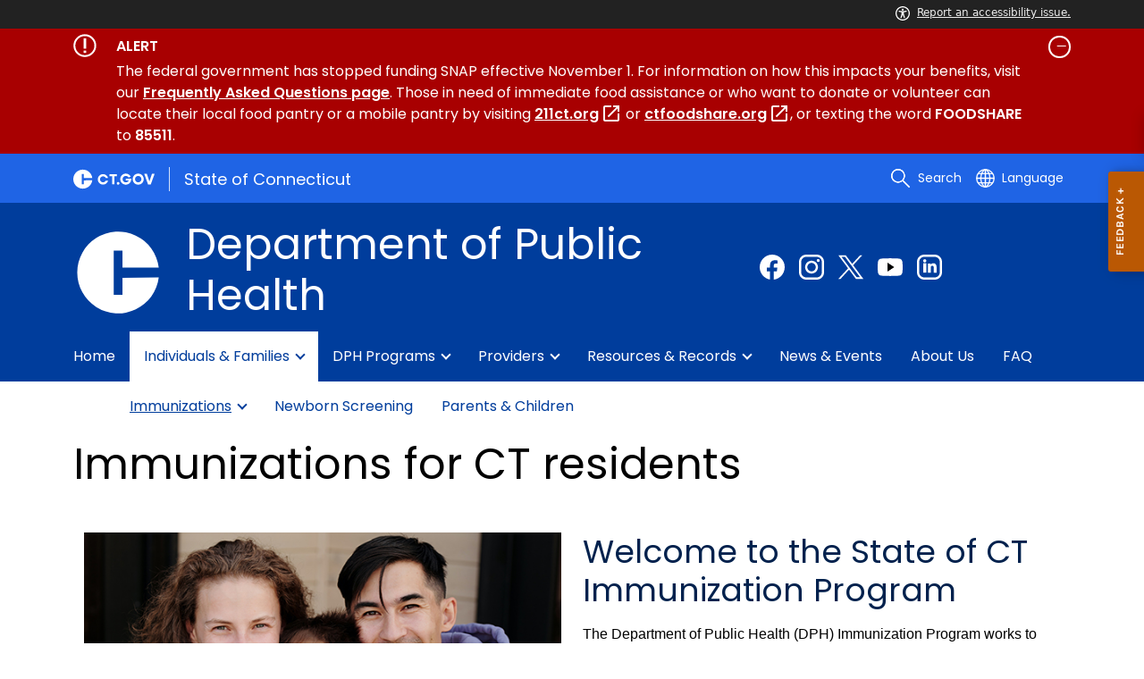

--- FILE ---
content_type: text/html; charset=utf-8
request_url: https://portal.ct.gov/dph/individuals-and-families/immunizations
body_size: 22905
content:

<!DOCTYPE html>
<html lang="en">

<head>

    <!-- uat/version deploy -->
    <link rel="shortcut icon" href="/assets/agencyscaffolding/images/favIcon.ico" type="image/x-icon" />
    
<!-- Google Tag Manager -->
<script>(function(w,d,s,l,i){w[l]=w[l]||[];w[l].push({'gtm.start':
new Date().getTime(),event:'gtm.js'});var f=d.getElementsByTagName(s)[0],
j=d.createElement(s),dl=l!='dataLayer'?'&l='+l:'';j.async=true;j.src=
'https://www.googletagmanager.com/gtm.js?id='+i+dl;f.parentNode.insertBefore(j,f);
})(window,document,'script','dataLayer','GTM-TXCP8NK');</script>
<!-- End Google Tag Manager -->
    

<title>Immunizations</title>
<meta name="description" content="Learn more about the Immunizations Program from the Connecticut Department of Public Health (DPH). Find out about vaccine programs, immunization records, school vaccine requirements, and more." />
<meta name="keywords" content="Connecticut Department of Public Health, CT DPH, immunizations, vaccinations, vaccine programs, immunization records, vaccine records, school vaccine requirements" />
        <meta name="robots" content="index, follow" />

<!-- FACEBOOK -->
<meta property="og:description" content="Learn more about the Immunizations Program from the Connecticut Department of Public Health (DPH). Find out about vaccine programs, immunization records, school vaccine requirements, and more." />
<meta property="og:title" content="Immunizations" />
<meta property="og:url" content="https://portal.ct.gov/dph/individuals-and-families/immunizations" />
<meta property="og:locale" content="en" />
<meta property="og:type" content="article" />
<meta property="og:image" content="" />
<!-- TWITTER -->
<meta name="twitter:card" content="summary" />
<meta name="twitter:url" content="https://portal.ct.gov/dph/individuals-and-families/immunizations" />
<meta name="twitter:title" content="Immunizations" />
<meta name="twitter:description" content="Learn more about the Immunizations Program from the Connecticut Department of Public Health (DPH). Find out about vaccine programs, immunization records, school vaccine requirements, and more." />
<meta name="twitter:image" content="" />
<!-- GSC Filters -->
<meta name="pagetype" content="webpages" />




<link rel="canonical" href="https://portal.ct.gov/dph/individuals-and-families/immunizations" />



<!-- <PageMap>
       <DataObject type="PageData">
          <Attribute name="type">webpages</Attribute>
          <Attribute name="metatitle">Immunizations</Attribute>
       </DataObject>
    </PageMap> -->

    <!-- TODO:: Read the sitename from configuration -->
    <meta property="og:site_name" content="CT.gov" />
    <meta charset="utf-8" />
    <meta http-equiv="X-UA-Compatible" content="IE=edge" />
    <meta name="viewport" content="width=device-width, initial-scale=1" />
    <meta name="apple-mobile-web-app-capable" content="yes" />
    <meta name="mobile-web-app-capable" content="yes" />
    <meta name="apple-mobile-web-app-status-bar-style" content="black" />

    <!--<link rel="preload" as="font" href="~/assets/agencyscaffolding/css/fonts.min.css?v=20251102040155" />
    <link rel="stylesheet" href="~/assets/agencyscaffolding/css/components.min.css?v=20251102040155" />
    <link rel="stylesheet" href="~/assets/agencyscaffolding/css/print.min.css?v=20251102040155" media="print" />-->
    
    <link rel="stylesheet" href="/fractal-design-system/css/global.css?v=20251102040155" />

    <script src="/assets/agencyscaffolding/js/acc-bundle.js?v=20251102040155"></script>

    

    <script>
        /** Google search place holder code */
        (function () {
            var cx = 'b617b0340df034281';
            var gcse = document.createElement('script');
            gcse.type = 'text/javascript';
            gcse.async = true;
            gcse.src = 'https://cse.google.com/cse.js?cx=' + cx;
            var s = document.getElementsByTagName('script')[0];
            s.parentNode.insertBefore(gcse, s);
        })();

        var searchPlaceholder = false;
        function initiatePlaceholder() {
            var dmvHomeSearchEl = document.getElementById('gsc-i-id2');

            if (dmvHomeSearchEl) {
                searchPlaceholder = true;
                dmvHomeSearchEl.placeholder = '';
            }
            var dmvHomeSearchEl1 = document.getElementById('gsc-i-id1');
            if (dmvHomeSearchEl1) {
                searchPlaceholder = true;
                dmvHomeSearchEl1.placeholder = 'Search Portal';
            }
            if (searchPlaceholder === false) {
                setTimeout(initiatePlaceholder, 300);
            }


        }
        setTimeout(initiatePlaceholder, 300);

        /** Google search place holder code */
    </script>

    
<meta name="VIcurrentDateTime" content="638976996521750019" />
<script type="text/javascript" src="/layouts/system/VisitorIdentification.js"></script>


</head>
<body>
    <section role="region" aria-label="quick links">
        <a tabindex="0" aria-label="skip to content" class="show-on-focus skip-link" href="#mainContent">Skip to Content</a>
        <a tabindex="0" aria-label="skip to chat" id="skipToChat" class="show-on-focus skip-link" style="display: none;" href="#chatContent">Skip to Chat</a>
    </section>

    <script>
        function checkAndShowAnchor() {
            const helpButton = document.querySelector('.helpButton');
            const messagesWindow = document.querySelector('.messageWrapper');
            const messagesArea = document.querySelector('.messageArea');
            const dialogElement = document.querySelector('div[role="dialog"][aria-labelledby="sidebarDialogAssistiveText"].dockableContainer.showDockableContainer');
            const anchorTag = document.getElementById('skipToChat');

            if ((helpButton || dialogElement) && anchorTag) {
                if (dialogElement && !dialogElement.attributes['aria-live'] && !messagesWindow.attributes['aria-live']) {

                    dialogElement.setAttribute('aria-live', 'assertive');

                    messagesWindow.setAttribute('aria-live', 'assertive');
                    messagesWindow.setAttribute('aria-atomic', 'false');

                    dialogElement.focus();
                }

                anchorTag.style.display = 'block';

                //if (dialogElement)
                //    clearInterval(interval);
            }
        }

        function skipToChatProcess() {
            var elementExists = document.getElementsByClassName("helpButtonEnabled")[0];
            if (elementExists && window.innerWidth > 640) {
                document.getElementsByClassName("helpButtonEnabled")[0].setAttribute('id', 'chatContent');
                clearInterval(skip_to_chat_interval);
            }
        }


        const interval = setInterval(checkAndShowAnchor, 500);
        const skip_to_chat_interval = setInterval(skipToChatProcess, 500);
    </script>

    
<!-- Google Tag Manager (noscript) -->
<noscript><iframe src="https://www.googletagmanager.com/ns.html?id=GTM-TXCP8NK"
height="0" width="0" style="display:none;visibility:hidden"></iframe></noscript>
<!-- End Google Tag Manager (noscript) -->

    <access-bar></access-bar>

    <div class="page-wrap ctgov">

        
<style>
@media only screen and (max-width: 575.98px) {
    body:not(.dmv) {
        .language-widget .dropdown-menu {
            max-width: 300px !important;
        }
        .language_dropdown_menu .dropdown-item {
            white-space: unset;
            line-height: 21px;
            margin-bottom: 5px;
        }
    }
}
</style>





    <header class="cg-c-site-header" role="banner" aria-label="main site header">

    <div class="cg-c-accessbar">
        <div class="container">
            <div class="row-col">
                <a href="javascript:void(0);" onclick="window.location.href='https://www.surveymonkey.com/r/M8XWWCN?Acc=true&amp;SourceUrl='+encodeURIComponent(window.location.href);" class="cg-c-accessbar__link">
                    <svg version="1.1" class="cg-c-accessbar__header-icon" xmlns="http://www.w3.org/2000/svg" xmlns:xlink="http://www.w3.org/1999/xlink" x="0px" y="0px" viewBox="0 0 122.9 122.9" style="enable-background:new 0 0 122.9 122.9;" xml:space="preserve">

                    <path class="cg-c-accessbar__acc-icon" d="M61.4,0c33.9,0,61.5,27.5,61.5,61.4s-27.5,61.5-61.4,61.5C27.5,122.9,0,95.4,0,61.5C0,45.2,6.5,29.5,18,18
	C29.5,6.5,45.1,0,61.4,0z M61,74.2l-9,24.7c-0.4,1.3-1.4,2.3-2.6,2.8c-2.5,1.2-5.5,0.1-6.6-2.4c-0.6-1.2-0.6-2.6-0.2-3.8l6.2-17.3
	c0.5-1.3,0.9-2.6,1.2-4c0.3-1.4,0.4-2.8,0.5-4.2c0.2-2.5,0.4-5.3,0.5-7.9s0.2-5.2,0.3-7.3c0.1-2.6-0.6-2.8-2.7-3.3l-0.4-0.1l-18-3.4
	c-1.3-0.2-2.5-1-3.2-2.1c-1.6-2.3-1-5.4,1.3-7c1.1-0.8,2.4-1,3.8-0.8l19.3,3.6c0.8,0.1,1.5,0.2,2.3,0.2c2.4,0.3,4.8,0.5,7.2,0.5
	c3-0.1,6-0.3,8.9-0.7c0.9-0.1,1.8-0.2,2.6-0.3l18.2-3.4c1.3-0.3,2.6,0,3.8,0.7c2.3,1.5,2.9,4.7,1.3,6.9c0,0,0,0,0,0.1
	c-0.8,1.1-1.9,1.8-3.2,2.1l-17.4,3.3c-0.6,0.1-1.1,0.2-1.6,0.3c-1.8,0.3-2.7,0.5-2.6,3.1c0.1,1.9,0.3,4.2,0.6,6.5
	c0.3,2.8,0.8,5.7,1.3,8.4c0.3,1.8,0.6,3.2,1,4.6s0.8,2.8,1.4,4.4l6.1,16.9c0.9,2.6-0.4,5.5-3,6.4c-1.3,0.5-2.6,0.4-3.8-0.2
	c-1.2-0.6-2.1-1.6-2.6-2.8l-9-24.7l-1-1.8L61,74.2L61,74.2z M61.4,20.7c4.9,0,8.8,3.9,8.8,8.8c0,4.9-3.9,8.8-8.8,8.8
	c-4.9,0-8.8-3.9-8.8-8.8c0-2.3,0.9-4.6,2.6-6.2C56.9,21.6,59.1,20.7,61.4,20.7z M97.8,25.1C77.7,5,45.2,4.9,25.1,25
	S4.9,77.6,25,97.7s52.6,20.2,72.7,0.1c9.7-9.6,15.1-22.7,15.1-36.4C112.8,47.8,107.4,34.7,97.8,25.1z"></path>
        </svg>Report an accessibility issue.
                </a>
            </div>
        </div>
    </div>

    <script>
        document.addEventListener('DOMContentLoaded', function () {
            var accessBars = document.getElementsByTagName('access-bar');
            for (var i = 0; i < accessBars.length; i++) {
                accessBars[i].style.display = 'none';
            }
        });
    </script>












<div class="cg-c-alert-banner js-alert-banner--gov" id="cg-c-alert-banner__gov">
    <div class="container">
        <div class="row-col">
            <button class="cg-c-alert-banner__btn " id="gov-control-button" type="button" data-toggle="collapse" data-target="#collapse-governor" data-bs-toggle="collapse" data-bs-target="#collapse-governor" aria-expanded="aria-expanded" aria-controls="collapse-governor">
                    <div class="cg-c-alert-banner__icon">
                        <div class="cg-c-alert-banner__icon">
                            <img class="cg-c-alert-banner__icon-img" src="https://portal.ct.gov/dph/-/media/ctgov/feature/content/alert/alert_icon_white.svg?rev=f34ae5d29cf245ec9e3ec885b88da1f8&amp;sc_lang=en" alt="" />
                        </div>
                    </div>
                <div class="cg-c-alert-banner__body">
                    <div class="cg-c-alert-banner__title">
                        ALERT
                    </div>
                </div>

                <div class="cg-c-alert-banner__icon--open-close">
                </div>

            </button>

            <div id="collapse-governor" class="cg-c-alert-banner__collapse  show" data-parent="#cg-c-alert-banner__gov" data-bs-parent="#cg-c-alert-banner__gov">
                <div class="cg-c-alert-banner__desc">
                    The federal government has stopped funding SNAP effective November 1. For information on how this impacts your benefits, visit our <strong><a href=https://portal.ct.gov/dss/home/knowledge-base/articles/snap/snap-and-the-federal-shut-down>Frequently Asked Questions page</a></strong>. Those in need of immediate food assistance or who want to donate or volunteer can locate their local food pantry or a mobile pantry by visiting <strong><a href=https://www.211ct.org/>211ct.org</a></strong> or <strong><a href=https://www.ctfoodshare.org/>ctfoodshare.org</a></strong>, or texting the word <strong>FOODSHARE</strong> to <strong>85511</strong>.
                </div>
            </div>
        </div>
    </div>
</div>

        <div class="cg-c-utilbar">
            <div class="container">
                <div class="row">
                    <div class="col-6">

<a href="https://portal.ct.gov/" class="cg-c-util-masthead" ><img src="https://portal.ct.gov/dph/-/media/ctgov/feature/global/header/ctgov-logo-without-business-name.svg?rev=f0cc4286c5124e958cc22ceec4f96652&amp;sc_lang=en&amp;la=en&amp;hash=9B0601BD0FA7B42019EB76FEADAF6EAB" class="cg-c-util-masthead__logo" alt="Connecticut’s Official State Website Logo" />                                        <span class="cg-c-util-masthead__pipe"></span>
                                        <span class="cg-c-util-masthead__title">State of Connecticut</span>
</a>
                    </div>
                    <div class="col-6">

                        <div class="cg-c-navbar">

                            <!-- search -->

    <script>
        /** Google search place holder code */
        (function () {
            var cx = 'b617b0340df034281';
            var gcse = document.createElement('script');
            gcse.type = 'text/javascript';
            gcse.async = true;
            gcse.src = 'https://cse.google.com/cse.js?cx=' + cx;
            var s = document.getElementsByTagName('script')[0];
            s.parentNode.insertBefore(gcse, s);
        })();

        var searchPlaceholder = false;
        function initiatePlaceholder() {
            var dmvHomeSearchEl = document.getElementById('gsc-i-id2');

            if (dmvHomeSearchEl) {
                searchPlaceholder = true;
                dmvHomeSearchEl.placeholder = 'Search Portal';
            }
            var dmvHomeSearchEl1 = document.getElementById('gsc-i-id1');
            if (dmvHomeSearchEl1) {
                searchPlaceholder = true;
                dmvHomeSearchEl1.placeholder = 'Search Portal';
            }
            if (searchPlaceholder === false) {
                setTimeout(initiatePlaceholder, 300);
            }

        }
        setTimeout(initiatePlaceholder, 300);
    </script>
    <div class="cg-c-navbar__item js-navbar__search-input">
        <div class="cg-c-navbar__search-input">
            <div class="gcse-searchbox-only"
                 enableAutoComplete="enableAutoComplete"
                 data-resultsUrl="https://portal.ct.gov/dph/enhanced-search"
                 data-enableHistory="True"
                 data-autoCompleteMaxCompletions=""
                 data-autoCompleteMatchType=""
                 data-defaultToRefinement=""
                 data-as_sitesearch="">
                <div id="___gcse_0">
                    <div class="gsc-control-searchbox-only gsc-control-searchbox-only-en"
                         dir="ltr">
                        <form class="gsc-search-box gsc-search-box-tools"
                              accept-charset="utf-8">
                            <table class="gsc-search-box"
                                   cellspacing="0"
                                   cellpadding="0">
                                <tbody>
                                    <tr>
                                        <td class="gsc-input"
                                            placeholder="Search Portal">
                                            <div class="gsc-input-box" id="gsc-iw-id1">
                                                <table style="width: 100%; padding: 0px;"
                                                       id="gs_id50"
                                                       class="gstl_50 gsc-input"
                                                       placeholder="Search Portal"
                                                       cellspacing="0"
                                                       cellpadding="0">
                                                    <tbody>
                                                        <tr>
                                                            <td id="gs_tti50" class="gsib_a">
                                                                <input autocomplete="off"
                                                                       type="text"
                                                                       size="10"
                                                                       class="gsc-input"
                                                                       name="search"
                                                                       title="search"
                                                                       style="width: 100%; padding: 0px; border: medium none; margin: 0px; height: auto; background: rgb(255, 255, 255) url(&quot;https://www.google.com/cse/static/images/1x/en/branding.png&quot;) no-repeat scroll left center; outline: currentcolor none medium;"
                                                                       id="gsc-i-id1"
                                                                       dir="ltr"
                                                                       spellcheck="false"
                                                                       placeholder="How can we help?" />
                                                            </td>
                                                            <td class="gsib_b">
                                                                <div class="gsst_b"
                                                                     id="gs_st50"
                                                                     dir="ltr">
                                                                    <a class="gsst_a"
                                                                       href="javascript:void(0)"
                                                                       style="display: none;"
                                                                       title="Clear search box"
                                                                       role="button">
                                                                        <span class="gscb_a"
                                                                              id="gs_cb50"
                                                                              aria-hidden="true">×</span>
                                                                    </a>
                                                                </div>
                                                            </td>
                                                        </tr>
                                                    </tbody>
                                                </table>
                                            </div>
                                        </td>
                                        <td class="gsc-search-button">
                                            <button class="gsc-search-button gsc-search-button-v2">
                                                <svg width="13"
                                                     height="13"
                                                     viewBox="0 0 13 13">
                                                    <title>search</title>
                                                    <path d="m4.8495 7.8226c0.82666 0 1.5262-0.29146 2.0985-0.87438 0.57232-0.58292 0.86378-1.2877 0.87438-2.1144 0.010599-0.82666-0.28086-1.5262-0.87438-2.0985-0.59352-0.57232-1.293-0.86378-2.0985-0.87438-0.8055-0.010599-1.5103 0.28086-2.1144 0.87438-0.60414 0.59352-0.8956 1.293-0.87438 2.0985 0.021197 0.8055 0.31266 1.5103 0.87438 2.1144 0.56172 0.60414 1.2665 0.8956 2.1144 0.87438zm4.4695 0.2115 3.681 3.6819-1.259 1.284-3.6817-3.7 0.0019784-0.69479-0.090043-0.098846c-0.87973 0.76087-1.92 1.1413-3.1207 1.1413-1.3553 0-2.5025-0.46363-3.4417-1.3909s-1.4088-2.0686-1.4088-3.4239c0-1.3553 0.4696-2.4966 1.4088-3.4239 0.9392-0.92727 2.0864-1.3969 3.4417-1.4088 1.3553-0.011889 2.4906 0.45771 3.406 1.4088 0.9154 0.95107 1.379 2.0924 1.3909 3.4239 0 1.2126-0.38043 2.2588-1.1413 3.1385l0.098834 0.090049z"></path>
                                                </svg>
                                            </button>
                                        </td>
                                        <td class="gsc-clear-button">
                                            <div class="gsc-clear-button"
                                                 title="clear results">&nbsp;</div>
                                        </td>
                                    </tr>
                                </tbody>
                            </table>
                        </form>
                    </div>
                </div>

            </div>
        </div>
    </div>
    <div class="cg-c-navbar__item">
        <button class="cg-c-navbar__button cg-c-navbar__button--search js-navbar__search"
                aria-label="search"
                tabindex="0">
            <img src="https://portal.ct.gov/dph/-/media/ctgov/feature/global/header/search-outline-white.svg?rev=54de92f8396d4345b13a0c401444cf84&amp;sc_lang=en&amp;la=en&amp;hash=783D5274CD7E88B3CD2BBC1ED4FC1AF6" class="cg-c-navbar__icon cg-c-navbar__icon--search" alt="" />
            <span class="cg-c-navbar__link-text">
                Search
            </span>
        </button>
        <div class="cg-c-navbar__button cg-c-navbar__button--close js-navbar__search--close">
            <img src="https://portal.ct.gov/dph/-/media/ctgov/feature/search/search/close-outline-white.svg?rev=cc30841e197f4423b2bb31dc50adb200&amp;la=en&amp;hash=018E743F66A9B90967735F3192EE6310" class="cg-c-navbar__icon cg-c-navbar__icon--close" alt="Close Search" />
        </div>
    </div>






                            <!-- language -->
                            
<div class="cg-c-navbar__item js-navbar__language">
    <button class="cg-c-navbar__button cg-c-navbar__button--language"
            tabindex="0"
            id="cg-language-toggle"
            aria-label="Select a language"
            aria-haspopup="true"
            aria-expanded="false">
        <img src="/-/media/CtGov/Feature/Global/Header/globe-outline-white.svg"
             class="cg-c-navbar__icon cg-c-navbar__icon--language" alt="" /><span class="cg-c-navbar__link-text">
            Language
        </span>
    </button>
    <ul class="cg-c-menu cg-c-menu--navbar dropdown-menu notranslate"
        aria-labelledby="cg-language-toggle"
        id="cg-language-content">

            <li class="cg-c-menu__item">
                <a class="cg-c-menu__link dropdown-item" href="javascript:void(0);" data-language="ar">Arabic</a>
            </li>
            <li class="cg-c-menu__item">
                <a class="cg-c-menu__link dropdown-item" href="javascript:void(0);" data-language="zh-CN">Chinese (Simplified)</a>
            </li>
            <li class="cg-c-menu__item">
                <a class="cg-c-menu__link dropdown-item" href="javascript:void(0);" data-language="zh-TW">Chinese (Traditional)</a>
            </li>
            <li class="cg-c-menu__item">
                <a class="cg-c-menu__link dropdown-item" href="javascript:void(0);" data-language="en_US">English</a>
            </li>
            <li class="cg-c-menu__item">
                <a class="cg-c-menu__link dropdown-item" href="javascript:void(0);" data-language="fr">French</a>
            </li>
            <li class="cg-c-menu__item">
                <a class="cg-c-menu__link dropdown-item" href="javascript:void(0);" data-language="de">German</a>
            </li>
            <li class="cg-c-menu__item">
                <a class="cg-c-menu__link dropdown-item" href="javascript:void(0);" data-language="ht">Haitian Creole</a>
            </li>
            <li class="cg-c-menu__item">
                <a class="cg-c-menu__link dropdown-item" href="javascript:void(0);" data-language="hi">Hindi</a>
            </li>
            <li class="cg-c-menu__item">
                <a class="cg-c-menu__link dropdown-item" href="javascript:void(0);" data-language="it">Italian</a>
            </li>
            <li class="cg-c-menu__item">
                <a class="cg-c-menu__link dropdown-item" href="javascript:void(0);" data-language="ko">Korean</a>
            </li>
            <li class="cg-c-menu__item">
                <a class="cg-c-menu__link dropdown-item" href="javascript:void(0);" data-language="ps">Pashto</a>
            </li>
            <li class="cg-c-menu__item">
                <a class="cg-c-menu__link dropdown-item" href="javascript:void(0);" data-language="pl">Polish</a>
            </li>
            <li class="cg-c-menu__item">
                <a class="cg-c-menu__link dropdown-item" href="javascript:void(0);" data-language="pt">Portuguese (Brazil)</a>
            </li>
            <li class="cg-c-menu__item">
                <a class="cg-c-menu__link dropdown-item" href="javascript:void(0);" data-language="ru">Russian</a>
            </li>
            <li class="cg-c-menu__item">
                <a class="cg-c-menu__link dropdown-item" href="javascript:void(0);" data-language="es">Spanish</a>
            </li>
            <li class="cg-c-menu__item">
                <a class="cg-c-menu__link dropdown-item" href="javascript:void(0);" data-language="tl">Filipino</a>
            </li>
            <li class="cg-c-menu__item">
                <a class="cg-c-menu__link dropdown-item" href="javascript:void(0);" data-language="uk">Ukrainian</a>
            </li>
            <li class="cg-c-menu__item">
                <a class="cg-c-menu__link dropdown-item" href="javascript:void(0);" data-language="vi">Vietnamese</a>
            </li>

    </ul>
</div>

    <div class="google_translate">
        <div id="newTranslate_element"> </div>
        <script type="text/javascript"
                src="//translate.google.com/translate_a/element.js?cb=initGoogleTranslateElement"></script>
    </div>




                            <!-- sign in -->


                        </div>

                    </div>
                </div>
            </div>
        </div>

        <!-- end of utility bar -->
        <!-- home hero background images -->

        <div class="cg-n-navigation__container" style="background-image: url('https://portal.ct.gov/dph/-/media/ctgov/project/agencyscaffolding/home-hero-banner/banner-background-003d9c.png?rev=0bdf3e24d1514497b51d216bfe0cebe4&amp;sc_lang=en')">
            <div class="container">
                <div class="row">
                    <div class="col-6 col-lg-8">
                        <span id="heroTitleValueForH1" style="display: none;">Department of Public Health</span>

                        <script>
                            document.addEventListener("DOMContentLoaded", function () {

                                // Check if there are any h1 tags on the page except for the one with id "ct-logoutModalLabel"
                                var h1Tags = document.querySelectorAll("h1:not(#ct-logoutModalLabel)");

                                var isHome = "False";
                                console.log("It is home page: ", isHome)

                                if (h1Tags.length <= 0 && isHome == "True") {
                                    var heroTitleValue = document.getElementById("heroTitleValueForH1").textContent;
                                    console.log("Value of heroTitleValueForH1:", heroTitleValue);

                                    var srOnlySpan = document.createElement("span");
                                    srOnlySpan.className = "sr-only";

                                    var newH1 = document.createElement("h1");
                                    newH1.textContent = heroTitleValue;

                                    srOnlySpan.appendChild(newH1);
                                    document.body.insertBefore(srOnlySpan, document.body.firstChild);
                                    console.log("New sr-only span with h1 inserted into the DOM.");
                                } else {
                                    console.log("No h1 tags found on the page.");
                                }
                            });
                        </script>


                        <div class="cg-c-agency-head">
        <div class="cg-c-agency-head__logo">
            <img src="https://portal.ct.gov/dph/-/media/ctgov/project/agencyscaffolding/home-hero-banner/c-logo.svg?rev=422c9096c39840ddb79716b21793b61f&amp;sc_lang=en&amp;la=en&amp;hash=2FF5C409022DC1D4D58F68EC091A9AD5" class="cg-c-agency-head__imgsrc" alt="C Logo" />
        </div>
        
    <div class="cg-c-agency-head__masthead">
        <div class="cg-c-agency-head__title">
            Department of Public Health
        </div>
        <div class="cg-c-agency-head__description">
            
        </div>
    </div>
</div>

                    </div>

                    <div class="col-6 col-lg-4">

                        <!-- social icons -->
    <div class="cg-c-social-menu">
        <ul class="cg-c-social-menu__list">

                        <li class="cg-c-social-menu__item">
                            <a href="https://www.facebook.com/CTPublicHealth" target="" aria-label="Facebook external link" class="cg-c-social-menu__link">
                                <img class="cg-c-social-menu__icon-img" src="https://portal.ct.gov/dph/-/media/ctgov/project/agencyscaffolding/footer/fb.svg?rev=54744f26dcb64eb58126547a380e8211&amp;sc_lang=en" alt="Facebook" />
                            </a>
                        </li>
                        <li class="cg-c-social-menu__item">
                            <a href="https://www.instagram.com/ctdph/" target="" aria-label="Instagram external link" class="cg-c-social-menu__link">
                                <img class="cg-c-social-menu__icon-img" src="https://portal.ct.gov/dph/-/media/ctgov/project/agencyscaffolding/footer/instagram.svg?rev=9233cbf17bab430684985273b3a58ecb&amp;sc_lang=en" alt="Instagram" />
                            </a>
                        </li>
                        <li class="cg-c-social-menu__item">
                            <a href="https://www.facebook.com/CTPublicHealth" target="" aria-label="Twitter external link" class="cg-c-social-menu__link">
                                <img class="cg-c-social-menu__icon-img" src="https://portal.ct.gov/dph/-/media/ctgov/project/agencyscaffolding/footer/twitter.svg?rev=2494326773034716b8bd46f39a1e5a9a&amp;sc_lang=en" alt="X" />
                            </a>
                        </li>
                        <li class="cg-c-social-menu__item">
                            <a href="https://www.youtube.com/user/ctdph" target="" aria-label="Youtube external link" class="cg-c-social-menu__link">
                                <img class="cg-c-social-menu__icon-img" src="https://portal.ct.gov/dph/-/media/ctgov/project/agencyscaffolding/footer/youtube.svg?rev=0f7e26ac0f0a448a8810d70ec19d6384&amp;sc_lang=en" alt="YouTube" />
                            </a>
                        </li>
                        <li class="cg-c-social-menu__item">
                            <a href="https://www.linkedin.com/company/connecticut-department-of-public-health/" target="" aria-label="linkedin external link" class="cg-c-social-menu__link">
                                <img class="cg-c-social-menu__icon-img" src="https://portal.ct.gov/dph/-/media/ctgov/project/agencyscaffolding/footer/linkedin.svg?rev=bb130d352fa349da9c37dc22f3898479&amp;sc_lang=en" alt="Linkedin" />
                            </a>
                        </li>

        </ul>
    </div>


                    </div>
                </div>
            </div>

            <div class="container">
                <div class="row-col">

                    <!-- navigation -->
    <div class="cg-c-main-nav__container">

        <div class="cg-c-hamburger hidden" id="hamburger">
            <div class="cg-c-hamburger__clickable" tabindex="0">Department of Public Health</div>
            <span class="cg-c-hamburger__icon">&#9776;</span>
            <span class="cg-c-hamburger__title">Department of Public Health</span>
            <span class="cg-c-hamburger__menu-label">Main Menu</span>
        </div>

        <div class="cg-c-main-nav__menu-overlay"></div>

        <nav class="cg-c-main-nav" role="navigation" aria-label="Press control + alt + spacebar to open submenus">

            <div class="cg-c-main-nav__meta-nav">
                <div class="cg-c-menu-close hidden" id="menu-close" tabindex="0">
                    <span class="cg-c-menu-close__icon">&times;</span>
                    Close
                </div>

                <div class="cg-c-menu-sub-back hidden"
                     id="menu-sub-back"
                     tabindex="0">
                    <span class="cg-c-menu-sub-back__icon">&#x2B90;</span>
                    Back
                </div>

                <div class="cg-c-menu-sub-sub-back hidden"
                     id="menu-sub-sub-back"
                     tabindex="0">
                    <span class="cg-c-menu-sub-sub-back__icon">&#x2B90;</span>
                    Back
                </div>
            </div>
                <ul class="cg-c-main-nav__list cg-c-main-nav__list--main">
                            <li class="cg-c-main-nav__item">
<a href="https://portal.ct.gov/dph" class="cg-c-main-nav__link" >Home</a>                                
                                
                            </li>
                            <li class="cg-c-main-nav__item">
<a href="https://portal.ct.gov/dph/individuals-and-families" class="cg-c-main-nav__link" >Individuals & Families</a>                                
                                        <ul class="cg-c-main-nav__list cg-c-main-nav__list--sub">
                    <li class="cg-c-main-nav__item">
<a href="https://portal.ct.gov/dph/individuals-and-families/immunizations" class="cg-c-main-nav__link" >Immunizations</a>                        
                                <ul class="cg-c-main-nav__list cg-c-main-nav__list--sub-sub">
                    <li class="cg-c-main-nav__item">
<a href="https://portal.ct.gov/dph/individuals-and-families/immunizations/providers-landing-page" class="cg-c-main-nav__link" >Vaccine Providers</a>                    </li>
                    <li class="cg-c-main-nav__item">
<a href="https://portal.ct.gov/dph/individuals-and-families/immunizations/public-landing-page" class="cg-c-main-nav__link" >General Public</a>                    </li>
                    <li class="cg-c-main-nav__item">
<a href="https://portal.ct.gov/dph/individuals-and-families/immunizations/public-landing-page/ct-wiz" class="cg-c-main-nav__link" >Immunization Records</a>                    </li>
                    <li class="cg-c-main-nav__item">
<a href="https://portal.ct.gov/dph/individuals-and-families/immunizations/laws-and-regulations" class="cg-c-main-nav__link" >Laws and Regulations</a>                    </li>
                    <li class="cg-c-main-nav__item">
<a href="https://portal.ct.gov/dph/individuals-and-families/immunizations/providers-landing-page/ct-wiz" class="cg-c-main-nav__link" >CT WiZ Training</a>                    </li>
                    <li class="cg-c-main-nav__item">
<a href="https://portal.ct.gov/dph/individuals-and-families/immunizations/contact-us" class="cg-c-main-nav__link" >Contact Immunizations</a>                    </li>
        </ul>

                    </li>
                    <li class="cg-c-main-nav__item">
<a href="https://portal.ct.gov/dph/individuals-and-families/newborn-screening" class="cg-c-main-nav__link" >Newborn Screening</a>                        
                        
                    </li>
                    <li class="cg-c-main-nav__item">
<a href="https://portal.ct.gov/dph/individuals-and-families/parents-and-children" class="cg-c-main-nav__link" >Parents & Children</a>                        
                        
                    </li>
        </ul>

                            </li>
                            <li class="cg-c-main-nav__item">
<a href="https://portal.ct.gov/dph/programs" class="cg-c-main-nav__link" >DPH Programs</a>                                
                                        <ul class="cg-c-main-nav__list cg-c-main-nav__list--sub">
                    <li class="cg-c-main-nav__item">
<a href="https://portal.ct.gov/dph/programs/disease-and-prevention" class="cg-c-main-nav__link" >Disease & Prevention</a>                        
                        
                    </li>
                    <li class="cg-c-main-nav__item">
<a href="https://portal.ct.gov/dph/programs/health-and-the-environment" class="cg-c-main-nav__link" >Health & the Environment</a>                        
                        
                    </li>
        </ul>

                            </li>
                            <li class="cg-c-main-nav__item">
<a href="https://portal.ct.gov/dph/providers" class="cg-c-main-nav__link" >Providers</a>                                
                                        <ul class="cg-c-main-nav__list cg-c-main-nav__list--sub">
                    <li class="cg-c-main-nav__item">
<a href="https://portal.ct.gov/dph/providers/emergency-medical-services" class="cg-c-main-nav__link" >Emergency Medical Services (EMS)</a>                        
                        
                    </li>
        </ul>

                            </li>
                            <li class="cg-c-main-nav__item">
<a href="https://portal.ct.gov/dph/resources-and-records" class="cg-c-main-nav__link" >Resources & Records</a>                                
                                        <ul class="cg-c-main-nav__list cg-c-main-nav__list--sub">
                    <li class="cg-c-main-nav__item">
<a href="https://portal.ct.gov/dph/resources-and-records/data-research" class="cg-c-main-nav__link" >Data, statistics, and research</a>                        
                        
                    </li>
                    <li class="cg-c-main-nav__item">
<a href="https://portal.ct.gov/dph/resources-and-records/licensing" class="cg-c-main-nav__link" >Licensing</a>                        
                        
                    </li>
                    <li class="cg-c-main-nav__item">
<a href="https://portal.ct.gov/dph/resources-and-records/vital-records" class="cg-c-main-nav__link" >Vital Records</a>                        
                        
                    </li>
        </ul>

                            </li>
                            <li class="cg-c-main-nav__item">
<a href="https://portal.ct.gov/dph/news-and-events" class="cg-c-main-nav__link" >News & Events</a>                                
                                
                            </li>
                            <li class="cg-c-main-nav__item">
<a href="https://portal.ct.gov/dph/about" class="cg-c-main-nav__link" >About Us</a>                                
                                
                            </li>
                            <li class="cg-c-main-nav__item">
<a href="https://portal.ct.gov/dph/knowledge-base/categories/faq" class="cg-c-main-nav__link" >FAQ</a>                                
                                
                            </li>
                </ul>
        </nav>
    </div>
                </div>
            </div>
        </div>

    </header>
    <!-- sign out modal -->
    <div class="cg-c-modal modal fade"
         id="js-logoutModal"
         data-backdrop="static"
         data-keyboard="false"
         tabindex="-1"
         aria-labelledby="ct-logoutModalLabel"
         aria-hidden="true">
        <div class="modal-dialog modal-dialog modal-dialog-centered">
            <div class="modal-content">
                <div class="modal-header">
                    <h2 class="modal-title" id="ct-logoutModalLabel">
                        You are about to Logout
                    </h2>
                    <button type="button"
                            class="cg-c-modal__close close"
                            data-dismiss="modal"
                            data-bs-dismiss="modal"
                            aria-label="Close">
                        <span aria-hidden="true">&times;</span>
                    </button>
                </div>
                <div class="modal-body">
                    Are you sure you want to log out of your account? If you do want to logout, please click Logout.
                </div>
                <div class="modal-footer">

                    <button type="button"
                            class="cg-c-button cg-c-button--secondary"
                            data-dismiss="modal"
                            data-bs-dismiss="modal">
                        Cancel
                    </button>

                        <a class="cg-c-button cg-c-button--primary ct-logout" href="#" target="_self">Logout</a>

                </div>
            </div>
        </div>
    </div>

        <div>
            <div class="master-template">

                <section class="content sitecore-placeholder-content" role="region" aria-label="page information">
                    
<!-- validate dr environment -->






<div class=content-block-section>
    <div class="container" >

                
        <div class="row">
            <div class="col-lg-12 col-12">
                
            </div>
        </div>
    </div>
</div>



                </section>


                <main id="mainContent" role="main">
                    


<div class=content-block-section>
    <div class="container" >

                
        <div class="row">
            <div class="col-lg-12 col-12">
                

<article class="richtext-content tile-card-anchor  " >
    <h1>Immunizations for CT residents</h1>
</article>



            </div>
        </div>
    </div>
</div>

<div class="margin-b-40"></div>

                    


<div class=content-block-section>
    <div class="container" >

                
        <div class="row">
            <div class="col-lg-12 col-12">
                


        <div class="">
            <div class="container tile-card-anchor" >
                <div class="cg-c-lead-story row" role="article">
                    <div class="cg-c-lead-story__img col-md-6">
<img src="https://portal.ct.gov/dph/-/media/dph/dph-2025/images/immunization/family-group-close-up.jpg?rev=a1add40b88734d158fb721fa7cdefc4a&amp;sc_lang=en&amp;h=400&amp;w=600&amp;la=en&amp;hash=7296186BDA43229D27158D609C51BBA1" class="img-fluid" alt="" />                    </div>
                    <div class="cg-c-lead-story__body col">

                                <h2 class="cg-c-lead-story__title">Welcome to the State of CT Immunization Program</h2>
                                <div class="cg-c-lead-story__desc">
                                    <p>The Department of Public Health (DPH) Immunization Program works to prevent disease, disability, and death from vaccine-preventable diseases. We look out for everyone&mdash;infants, children, adolescents, and adults&mdash;with initiatives that:</p>
<ul>
<li>Administer vaccine programs in Connecticut</li>
<li>Investigate cases and control spread of disease</li>
<li>Monitor immunization levels in Connecticut</li>
<li>Provide vaccines to medical facilities and practices</li>
<li>Educate providers and the public on vaccines and immunizations</li>
</ul>
                                </div>



                            <div class="cg-c-lead-story__link">

                                    <a class="cg-c-button-link cg-c-button-link--lead" href="https://portal.ct.gov/dph/individuals-and-families/immunizations/contact-us" target="">Contact the Immunization Program <span class="sr-only"> </span>&nbsp;<span class="cg-i-chevron-right"></span></a>

                            </div>
                    </div>
                </div>
            </div>
        </div>



            </div>
        </div>
    </div>
</div>

<div class="margin-b-40"></div>

                    


<div class="container-fluid lt-grey-background">
    <div class="container" >

<h2 class="c-dark-blue title-spacing heading-5 cg-c-section-title">Featured immunization links</h2>                

        <div class="row">
            <div class="col-lg-4 col-12">
                




    <div class="cg-c-tile tile-card-anchor cg-c-tile--non-white" role="article" >
        <div class="cg-c-tile__icon cg-c-tile__icon--center" role="figure">
            <img src="https://portal.ct.gov/dph/-/media/dph/dph-2025/icons/online-test-1.svg?rev=da2ff0e7c62c4f928ca4a6d0af3d29f4&amp;sc_lang=en&amp;h=60&amp;w=60&amp;la=en&amp;hash=C49B493A71F766F748B6C094187A1001" class="cg-c-tile__icon-img" alt="" />
        </div>

<a href="https://ctwizpublicportal.dph.ct.gov/" class="cg-c-tile__surrounding-link" >                <h4 class="cg-c-tile__title cg-c-tile__title--icon">CT WiZ: Access Your immunization record</h4>
</a>
            <div class="cg-c-tile__desc cg-c-tile__desc--icon"><span>This portal allows people vaccinated in CT to access their own immunization records. Parents and guardians can also access their minor child's immunization records.</span></div>
    </div>




            </div>
            <div class="col-lg-4 col-12">
                




    <div class="cg-c-tile tile-card-anchor cg-c-tile--non-white" role="article" >
        <div class="cg-c-tile__icon cg-c-tile__icon--center" role="figure">
            <img src="https://portal.ct.gov/dph/-/media/dph/dph-2025/icons/syringe-2.svg?rev=f3ebdf80da824d89aa9cfd4d8792e1f4&amp;sc_lang=en&amp;h=60&amp;w=60&amp;la=en&amp;hash=394DF6B2C65C9007223262708633738C" class="cg-c-tile__icon-img" alt="" />
        </div>

<a href="https://portal.ct.gov/dph/individuals-and-families/immunizations/measles" class="cg-c-tile__surrounding-link" >                <h4 class="cg-c-tile__title cg-c-tile__title--icon">Measles</h4>
</a>
            <div class="cg-c-tile__desc cg-c-tile__desc--icon"><span>Measles is a serious illness that causes fever, cough, and a rash. Learn more about what it looks like and how vaccines are the best way to prevent the disease.</span></div>
    </div>




            </div>
            <div class="col-lg-4 col-12">
                




    <div class="cg-c-tile tile-card-anchor cg-c-tile--non-white" role="article" >
        <div class="cg-c-tile__icon cg-c-tile__icon--center" role="figure">
            <img src="https://portal.ct.gov/dph/-/media/dph/dph-2025/icons/auction-hammer-2.svg?rev=2e82a56c967048239baa939ee9bc571c&amp;sc_lang=en&amp;h=60&amp;w=60&amp;la=en&amp;hash=DAC70C14DC7DCEDA8AE0B720AC57962E" class="cg-c-tile__icon-img" alt="" />
        </div>

<a href="https://portal.ct.gov/dph/individuals-and-families/immunizations/laws-and-regulations" class="cg-c-tile__surrounding-link" >                <h4 class="cg-c-tile__title cg-c-tile__title--icon">Laws and regulations</h4>
</a>
            <div class="cg-c-tile__desc cg-c-tile__desc--icon"><span>Get to know the laws and regulations around immunizations in the state of Connecticut. Explore the Public Health Code, school requirements, and more.</span></div>
    </div>




            </div>
        </div>
    </div>
</div>

<div class="margin-b-40"></div>

                    


<div class=content-block-section>
    <div class="container" >

                
        <div class="row">
            <div class="col-lg-12 col-12">
                


<div class=content-block-section>
    <div class="container" >

                
        <div class="row">
            <div class="col-lg-12 col-12">
                


    <section class="cg-c-section ">
        <!-- title and ct link top -->
        <div class="cg-c-story-group__title-link-row row">
            <div class="col-lg-9">
                        <h2 class="cg-c-section-title cg-c-section-title__component-title" >
                            Resources for the general public
                        </h2>

            </div>
            <div class="col-lg-3 cg-c-button-link--desktop">
                    <a class="cg-c-button-link cg-c-button-link--call" href="https://portal.ct.gov/dph/individuals-and-families/immunizations/public-landing-page" target="">View all general public resources&nbsp;<span class="cg-i-chevron-right"></span><span class="sr-only"> </span></a>

            </div>
        </div>


        <div class="row">
            <div class="col-lg-6 cg-l-stack-content">
                    <!-- lead story component -->
                    <article class="cg-c-lead-story cg-c-lead-story--story-group row lead-story--left" role="article">
                        <div class="cg-c-lead-story__img col-md-6 mobile-l">
<img src="https://portal.ct.gov/dph/-/media/dph/dph-2025/images/immunization/group-shot-family-outside.jpg?rev=30e15affcc0d4be7b7d907f11dfdb2ff&amp;sc_lang=en&amp;h=400&amp;w=600&amp;la=en&amp;hash=C1E6B926BBC8BC31C66051D7F880A8E2" class="img-fluid" alt="" />                        </div>
                        <div class="cg-c-lead-story__body col-md-6">
                                <h2 class="cg-c-lead-story__title cg-c-lead-story__title--consolidated-lead">
                                    Get up-to-date vaccine information
                                </h2>

                                <div class="cg-c-lead-story__desc">
                                    Learn about how vaccines work and how the CT Vaccine Program can help your family stay up to date on immunizations!
                                </div>

                            <div style="margin-top: 2rem;">
                                    <div class="cg-c-lead-story__link">
                                        <a class="cg-c-button-link cg-c-button-link--group" href="https://portal.ct.gov/dph/individuals-and-families/immunizations/public-landing-page/vaccine-information" target="">Learn about vaccines you need&nbsp;<span class="cg-i-chevron-right"></span><span class="sr-only"> </span></a>
                                    </div>
                            </div>
                        </div>
                    </article>
            </div>
            <!-- end feature story component -->
            <!-- story groups section -->
            <div class="col-lg-6 cg-l-stack-content">
                        <ul class="cg-c-story-group cg-c-story-group--default row cg-c-story-group-row--non-img">
                                <li class="cg-c-story-group__item col-md-6 col-lg-12 col-xxl">
                                        <div class="cg-c-story-group__title">

                                            <a href="https://portal.ct.gov/dph/individuals-and-families/immunizations/public-landing-page/ct-wiz" target="">Access my immunization record&nbsp;<span class="cg-i-chevron-right"></span><span class="sr-only"> </span></a>

                                        </div>

                                        <div class="cg-c-story-group__desc">
                                            Get your vaccine record through the secure CT WiZ Public Portal, a free service provided by CT.
                                        </div>
                                </li>
                                <li class="cg-c-story-group__item col-md-6 col-lg-12 col-xxl">
                                        <div class="cg-c-story-group__title">

                                            <a href="https://portal.ct.gov/dph/individuals-and-families/immunizations/public-landing-page/all-about-ct-wiz" target="">All about CT WiZ&nbsp;<span class="cg-i-chevron-right"></span><span class="sr-only"> </span></a>

                                        </div>

                                        <div class="cg-c-story-group__desc">
                                            Learn more about our Immunization Information System (IIS), CT WiZ, including benefits, how to enroll, and more!
                                        </div>
                                </li>
                                <li class="cg-c-story-group__item col-md-6 col-lg-12 col-xxl">
                                        <div class="cg-c-story-group__title">

                                            <a href="https://portal.ct.gov/dph/individuals-and-families/immunizations/public-landing-page/immunization-action-plan" target="">Immunization Action Plan&nbsp;<span class="cg-i-chevron-right"></span><span class="sr-only"> </span></a>

                                        </div>

                                        <div class="cg-c-story-group__desc">
                                            Learn more about the program and who to contact in your area of the state!
                                        </div>
                                </li>
                                <li class="cg-c-story-group__item col-md-6 col-lg-12 col-xxl">
                                        <div class="cg-c-story-group__title">

                                            <a href="https://portal.ct.gov/dph/individuals-and-families/immunizations/providers-landing-page/school-immunization-survey" target="">School immunization survey&nbsp;<span class="cg-i-chevron-right"></span><span class="sr-only"> </span></a>

                                        </div>

                                        <div class="cg-c-story-group__desc">
                                            View the most recent available data on on immunizations in CT schools.
                                        </div>
                                </li>
                        </ul>

            </div>

                <div class="col-12 cg-c-button-link--mobile" style="margin-top: 2rem;">
                        <a class="cg-c-button-link cg-c-button-link--call" href="https://portal.ct.gov/dph/individuals-and-families/immunizations/public-landing-page" target="">View all general public resources&nbsp;<span class="cg-i-chevron-right"></span><span class="sr-only"> </span></a>
                </div>

            <!-- end story groups section -->
        </div>
    </section>


            </div>
        </div>
    </div>
</div>

<div class="margin-b-40"></div>



    <section class="cg-c-section ">
        <!-- title and ct link top -->
        <div class="cg-c-story-group__title-link-row row">
            <div class="col-lg-12">
                        <h2 class="cg-c-section-title cg-c-section-title__component-title" >
                            Resources for health providers
                        </h2>

            </div>
            <div class="col-lg-3 cg-c-button-link--desktop">

            </div>
        </div>


        <div class="row">
            <div class="col-lg-6 cg-l-stack-content">
                    <!-- lead story component -->
                    <article class="cg-c-lead-story cg-c-lead-story--story-group row lead-story--left" role="article">
                        <div class="cg-c-lead-story__img col-md-6 mobile-l">
<img src="https://portal.ct.gov/dph/-/media/dph/dph-2025/images/immunization/diverse-healthcare-professionals.jpg?rev=3a51f50ffdcc4d73bcc71c5ff50930c4&amp;sc_lang=en&amp;h=400&amp;w=600&amp;la=en&amp;hash=10BBF3A43E7F6ABDB7184F0D076AA8CB" class="img-fluid" alt="" />                        </div>
                        <div class="cg-c-lead-story__body col-md-6">
                                <h2 class="cg-c-lead-story__title cg-c-lead-story__title--consolidated-lead">
                                    Immunization Information for Providers
                                </h2>

                                <div class="cg-c-lead-story__desc">
                                    If you are a Connecticut Vaccine Program (CVP) Provider, a Connecticut school nurse, or a healthcare provider with access to CT WiZ, you&rsquo;ll find important information here!
                                </div>

                            <div style="margin-top: 2rem;">
                                    <div class="cg-c-lead-story__link">
                                        <a class="cg-c-button-link cg-c-button-link--group" href="https://portal.ct.gov/dph/individuals-and-families/immunizations/providers-landing-page" target="">Find vaccine info for providers&nbsp;<span class="cg-i-chevron-right"></span><span class="sr-only"> </span></a>
                                    </div>
                            </div>
                        </div>
                    </article>
            </div>
            <!-- end feature story component -->
            <!-- story groups section -->
            <div class="col-lg-6 cg-l-stack-content">
                        <ul class="cg-c-story-group cg-c-story-group--default row cg-c-story-group-row--non-img">
                                <li class="cg-c-story-group__item col-md-6 col-lg-12 col-xxl">
                                        <div class="cg-c-story-group__title">

                                            <a href="https://portal.ct.gov/dph/individuals-and-families/immunizations/providers-landing-page/cvp" target="">Connecticut Vaccine Programs&nbsp;<span class="cg-i-chevron-right"></span><span class="sr-only"> </span></a>

                                        </div>

                                        <div class="cg-c-story-group__desc">
                                            Find information for Connecticut Vaccine Program (CVP) and Connecticut Vaccines for Adults (CVFA) providers.
                                        </div>
                                </li>
                                <li class="cg-c-story-group__item col-md-6 col-lg-12 col-xxl">
                                        <div class="cg-c-story-group__title">

                                            <a href="https://portal.ct.gov/dph/individuals-and-families/immunizations/providers-landing-page/school-nurses" target="">School nurses&nbsp;<span class="cg-i-chevron-right"></span><span class="sr-only"> </span></a>

                                        </div>

                                        <div class="cg-c-story-group__desc">
                                            Discover vaccination resources and CT WiZ training materials for school nurses in Connecticut.
                                        </div>
                                </li>
                                <li class="cg-c-story-group__item col-md-6 col-lg-12 col-xxl">
                                        <div class="cg-c-story-group__title">

                                            <a href="https://portal.ct.gov/dph/individuals-and-families/immunizations/providers-landing-page/provider-communications" target="">Provider communications&nbsp;<span class="cg-i-chevron-right"></span><span class="sr-only"> </span></a>

                                        </div>

                                        <div class="cg-c-story-group__desc">
                                            DPH publications keep health care providers up to date with the latest information about vaccines and the CT Vaccine program.
                                        </div>
                                </li>
                        </ul>

            </div>

                <div class="col-12 cg-c-button-link--mobile" style="margin-top: 2rem;">
                </div>

            <!-- end story groups section -->
        </div>
    </section>


            </div>
        </div>
    </div>
</div>

<div class="margin-b-40"></div>

                    


<div class=content-block-section>
    <div class="container" >

                
        <div class="row">
            <div class="col-lg-12 col-12">
                


    <section class="cg-c-section ">
        <!-- title and ct link top -->
        <div class="cg-c-story-group__title-link-row row">
            <div class="col-lg-12">
                        <h2 class="cg-c-section-title cg-c-section-title__component-title" >
                            CT WiZ for providers
                        </h2>

            </div>
            <div class="col-lg-3 cg-c-button-link--desktop">

            </div>
        </div>


        <div class="row">
            <div class="col-lg-6 cg-l-stack-content">
                    <!-- lead story component -->
                    <article class="cg-c-lead-story cg-c-lead-story--story-group row lead-story--left" role="article">
                        <div class="cg-c-lead-story__img col-md-6 mobile-l">
<img src="https://portal.ct.gov/dph/-/media/dph/dph-2025/images/immunization/ctwiz-logo.jpeg?rev=ebb665d56d5444c888adac0feab23912&amp;sc_lang=en&amp;h=400&amp;w=600&amp;la=en&amp;hash=EBD9FE49CAC44CF61DD312872D4FB93F" class="img-fluid" alt="" />                        </div>
                        <div class="cg-c-lead-story__body col-md-6">
                                <h2 class="cg-c-lead-story__title cg-c-lead-story__title--consolidated-lead">
                                    Training & more for providers
                                </h2>

                                <div class="cg-c-lead-story__desc">
                                    Learn how to use CT WiZ to report patient vaccination records. Find webinars and videos, training materials, and additional resources.
                                </div>

                            <div style="margin-top: 2rem;">
                                    <div class="cg-c-lead-story__link">
                                        <a class="cg-c-button-link cg-c-button-link--group" href="https://portal.ct.gov/dph/individuals-and-families/immunizations/providers-landing-page/ct-wiz" target="">CT WiZ training&nbsp;<span class="cg-i-chevron-right"></span><span class="sr-only"> </span></a>
                                    </div>
                            </div>
                        </div>
                    </article>
            </div>
            <!-- end feature story component -->
            <!-- story groups section -->
            <div class="col-lg-6 cg-l-stack-content">
                        <ul class="cg-c-story-group cg-c-story-group--default row cg-c-story-group-row--non-img">
                                <li class="cg-c-story-group__item col-md-6 col-lg-12 col-xxl">
                                        <div class="cg-c-story-group__title">

                                            <a href="https://portal.ct.gov/dph/individuals-and-families/immunizations/providers-landing-page/ct-wiz/ct-wiz-onboarding" target="">CT WiZ onboarding&nbsp;<span class="cg-i-chevron-right"></span><span class="sr-only"> </span></a>

                                        </div>

                                        <div class="cg-c-story-group__desc">
                                            Get more information about CT WiZ, the state’s secure web-based system that maintains immunization records for all Connecticut residents.
                                        </div>
                                </li>
                                <li class="cg-c-story-group__item col-md-6 col-lg-12 col-xxl">
                                        <div class="cg-c-story-group__title">

                                            <a href="https://portal.ct.gov/dph/knowledge-base/categories/connecticut-vaccine-program/inventory-management" target="">Inventory management&nbsp;<span class="cg-i-chevron-right"></span><span class="sr-only"> </span></a>

                                        </div>

                                        <div class="cg-c-story-group__desc">
                                            Learn more about using CT WiZ to manage your vaccine inventory. Find out how to track, place orders, return vaccines, and more.
                                        </div>
                                </li>
                                <li class="cg-c-story-group__item col-md-6 col-lg-12 col-xxl">
                                        <div class="cg-c-story-group__title">

                                            <a href="https://portal.ct.gov/dph/knowledge-base/categories/connecticut-vaccine-program/patient-management" target="">Patient management&nbsp;<span class="cg-i-chevron-right"></span><span class="sr-only"> </span></a>

                                        </div>

                                        <div class="cg-c-story-group__desc">
                                            Find tips and guidance on managing patient lists, records, and reports in CT WiZ.
                                        </div>
                                </li>
                        </ul>

            </div>

                <div class="col-12 cg-c-button-link--mobile" style="margin-top: 2rem;">
                </div>

            <!-- end story groups section -->
        </div>
    </section>


            </div>
        </div>
    </div>
</div>

<div class="margin-b-40"></div>

                    


<div class=content-block-section>
    <div class="container" >

                
        <div class="row">
            <div class="col-lg-12 col-12">
                


    <section class="cg-c-section ">
        <!-- title and ct link top -->
        <div class="cg-c-story-group__title-link-row row">
            <div class="col-lg-12">
                        <h2 class="cg-c-section-title cg-c-section-title__component-title" >
                            CT Immunization Coalition
                        </h2>

            </div>
            <div class="col-lg-3 cg-c-button-link--desktop">

            </div>
        </div>


        <div class="row">
            <div class="col-lg-6 cg-l-stack-content">
                    <!-- lead story component -->
                    <article class="cg-c-lead-story cg-c-lead-story--story-group row lead-story--left" role="article">
                        <div class="cg-c-lead-story__img col-md-6 mobile-l">
<img src="https://portal.ct.gov/dph/-/media/dph/dph-2025/images/immunization/coalition.png?rev=fc9a9081bdc44fbab372fb6bf6731bd3&amp;sc_lang=en&amp;h=400&amp;w=600&amp;la=en&amp;hash=B49871BCE9A3F0226545580443EA5D0B" class="img-fluid" alt="" />                        </div>
                        <div class="cg-c-lead-story__body col-md-6">
                                <h2 class="cg-c-lead-story__title cg-c-lead-story__title--consolidated-lead">
                                    Immunizations for adults in CT
                                </h2>

                                <div class="cg-c-lead-story__desc">
                                    The CT Immunization Coalition aims to improve access to adult immunizations and increase adult immunization rates.
                                </div>

                            <div style="margin-top: 2rem;">
                                    <div class="cg-c-lead-story__link">
                                        <a class="cg-c-button-link cg-c-button-link--group" href="https://portal.ct.gov/dph/individuals-and-families/immunizations/immunization-coalition-landing-page" target="">Check out the Coalition&nbsp;<span class="cg-i-chevron-right"></span><span class="sr-only"> </span></a>
                                    </div>
                            </div>
                        </div>
                    </article>
            </div>
            <!-- end feature story component -->
            <!-- story groups section -->
            <div class="col-lg-6 cg-l-stack-content">
                        <ul class="cg-c-story-group cg-c-story-group--default row cg-c-story-group-row--non-img">
                                <li class="cg-c-story-group__item col-md-6 col-lg-12 col-xxl">
                                        <div class="cg-c-story-group__title">

                                            <a href="https://portal.ct.gov/dph/individuals-and-families/immunizations/immunization-coalition-landing-page/about-us" target="">Learn more about the Coalition&nbsp;<span class="cg-i-chevron-right"></span><span class="sr-only"> </span></a>

                                        </div>

                                        <div class="cg-c-story-group__desc">
                                            Explore the mission, goals and initiatives, and future direction of the CT Immunization Coalition.
                                        </div>
                                </li>
                                <li class="cg-c-story-group__item col-md-6 col-lg-12 col-xxl">
                                        <div class="cg-c-story-group__title">

                                            <a href="https://portal.ct.gov/dph/individuals-and-families/immunizations/immunization-coalition-landing-page/membership" target="">Coalition membership&nbsp;<span class="cg-i-chevron-right"></span><span class="sr-only"> </span></a>

                                        </div>

                                        <div class="cg-c-story-group__desc">
                                            Get involved with the CT Immunization Coalition. Membership is open to anyone interested in vaccination as a prevention tool.
                                        </div>
                                </li>
                                <li class="cg-c-story-group__item col-md-6 col-lg-12 col-xxl">
                                        <div class="cg-c-story-group__title">

                                            <a href="https://portal.ct.gov/dph/individuals-and-families/immunizations/immunization-coalition-landing-page/resources" target="">Presentations and educational videos&nbsp;<span class="cg-i-chevron-right"></span><span class="sr-only"> </span></a>

                                        </div>

                                        <div class="cg-c-story-group__desc">
                                            Watch presentations from past conferences and webinars. Explore education videos on vaccine topics.
                                        </div>
                                </li>
                        </ul>

            </div>

                <div class="col-12 cg-c-button-link--mobile" style="margin-top: 2rem;">
                </div>

            <!-- end story groups section -->
        </div>
    </section>


            </div>
        </div>
    </div>
</div>

<div class="margin-b-40"></div>



<div class=content-block-section>
    <div class="container" >

                

        <div class="row">
            <div class="col-lg-4 col-12">
                


    <div class="">
            <h4 class="cg-c-link-list__title cg-c-link-list__title-link-list g-0 tile-card-anchor" >
                Events
            </h4>



            <ul class=" tile-card-anchor cg-c-link-list__ul cg-c-link-list__col-lg-12" >
                    <!-- a col -->
                        <li class="cg-c-link-list__list-item">
                                <a class="cg-c-link-list__text" href="https://portal.ct.gov/dph/-/media/dph/dph-2025/immunization/home-page/events/aiaw-flyer.pdf?rev=27d528d5612040bb8515b51c9edc5b12" target="">Adolescent Immunization Awareness Week - April 7-11</a>&nbsp;<span class="cg-i-chevron-right"></span>
                        </li>
                        <li class="cg-c-link-list__list-item">
                                <a class="cg-c-link-list__text" href="https://portal.ct.gov/dph/-/media/dph/dph-2025/immunization/home-page/events/niiw-events.pdf?rev=772bc454f6614f0d8c5af5875994445e" target="">National Infant Immunization Week (NIIW) April 21-28</a>&nbsp;<span class="cg-i-chevron-right"></span>
                        </li>
                        <li class="cg-c-link-list__list-item">
                                <a class="cg-c-link-list__text" href="https://portal.ct.gov/dph/-/media/dph/dph-2025/immunization/home-page/events/niam-local-activities.pdf?rev=374eadf2ccbb44ddbfd24c9b843fac83" target="">National Immunization Awareness Month</a>&nbsp;<span class="cg-i-chevron-right"></span>
                        </li>
                <!-- end of a col -->
            </ul>
    </div>



            </div>
            <div class="col-lg-4 col-12">
                


    <div class="">
            <h4 class="cg-c-link-list__title cg-c-link-list__title-link-list g-0 tile-card-anchor" >
                Advisory Committee on Medical Contraindications
            </h4>



            <ul class=" tile-card-anchor cg-c-link-list__ul cg-c-link-list__col-lg-12" >
                    <!-- a col -->
                        <li class="cg-c-link-list__list-item">
                                <a class="cg-c-link-list__text" href="https://portal.ct.gov/dph/-/media/dph/dph-2025/immunization/home-page/acme/acme-agenda-10-22-25.pdf?rev=e151c5f116f14d81902c2daaef5f9a5f" target="">10/22/25 ACME Meeting Agenda</a>&nbsp;<span class="cg-i-chevron-right"></span>
                        </li>
                        <li class="cg-c-link-list__list-item">
                                <a class="cg-c-link-list__text" href="https://portal.ct.gov/dph/-/media/dph/dph-2025/immunization/home-page/acme/acme-meeting-minutes-10-22-25.pdf?rev=3efc1737dd4d48709a70ddb93d5687ab" target="">ACME Meeting Minutes 10/22/25</a>&nbsp;<span class="cg-i-chevron-right"></span>
                        </li>
                        <li class="cg-c-link-list__list-item">
                                <a class="cg-c-link-list__text" href="https://portal.ct.gov/dph/knowledge-base/articles/events/archived-acme-agendas-slides-and-minutes" target="">Archived ACME Agendas, Slides, and Minutes</a>&nbsp;<span class="cg-i-chevron-right"></span>
                        </li>
                <!-- end of a col -->
            </ul>
    </div>



            </div>
            <div class="col-lg-4 col-12">
                


    <div class="">
            <h4 class="cg-c-link-list__title cg-c-link-list__title-link-list g-0 tile-card-anchor" >
                Top resources
            </h4>



            <ul class=" tile-card-anchor cg-c-link-list__ul cg-c-link-list__col-lg-12" >
                    <!-- a col -->
                        <li class="cg-c-link-list__list-item">
                                <a class="cg-c-link-list__text" href="https://www.chop.edu/vaccine-education-center" target="">Childrens Hospital of Philadelphia Education Center</a>&nbsp;<span class="cg-i-chevron-right"></span>
                        </li>
                        <li class="cg-c-link-list__list-item">
                                <a class="cg-c-link-list__text" href="https://app.powerbigov.us/view?r=eyJrIjoiMjkxNjk0ZTItOTFkNy00YWZiLTk4ZmYtMTFlN2ZkNmM5OTE0IiwidCI6IjExOGI3Y2ZhLWEzZGQtNDhiOS1iMDI2LTMxZmY2OWJiNzM4YiJ9" target="">CT Department of Public Health 2025-2026 Viral Respiratory Disease Surveillance Dashboard</a>&nbsp;<span class="cg-i-chevron-right"></span>
                        </li>
                        <li class="cg-c-link-list__list-item">
                                <a class="cg-c-link-list__text" href="https://www.immunize.org/" target="">Immunization Action Coalition</a>&nbsp;<span class="cg-i-chevron-right"></span>
                        </li>
                        <li class="cg-c-link-list__list-item">
                                <a class="cg-c-link-list__text" href="https://historyofvaccines.org/" target="">The History of Vaccines</a>&nbsp;<span class="cg-i-chevron-right"></span>
                        </li>
                        <li class="cg-c-link-list__list-item">
                                <a class="cg-c-link-list__text" href="https://www.vaccineinformation.org/" target="">VaccineInformation.org</a>&nbsp;<span class="cg-i-chevron-right"></span>
                        </li>
                        <li class="cg-c-link-list__list-item">
                                <a class="cg-c-link-list__text" href="https://www.cdc.gov/vaccines/data-reporting/?CDC_AAref_Val=https://www.cdc.gov/vaccines/vaxview/index.html" target="">VaxView: Vaccination Coverage Data (CDC)</a>&nbsp;<span class="cg-i-chevron-right"></span>
                        </li>
                        <li class="cg-c-link-list__list-item">
                                <a class="cg-c-link-list__text" href="https://www.cdc.gov/respiratory-viruses/data/index.html?CDC_AA_refVal=https%3A%2F%2Fwww.cdc.gov%2Frespiratory-viruses%2Fdata-research%2Fdashboard%2Fsnapshot.html" target="">Weekly Viral Respiratory Illness Snapshot (CDC)</a>&nbsp;<span class="cg-i-chevron-right"></span>
                        </li>
                <!-- end of a col -->
            </ul>
    </div>



            </div>
        </div>
    </div>
</div>

<div class="margin-b-40"></div>

                    
                </main>
            </div>
        </div>
        



    <article class="cg-c-footer-contact" role="contentinfo" aria-label="agency footer">
        <div class="container">
            <div class="row mb-2">
                <div class="col-lg-6">
                    <div class="cg-c-footer-contact__title">Department of Public Health</div>
                </div>
                <div class="col-lg-6">
                    <div class="cg-c-footer-contact__social-media">
                        <div class="social-media-isolated">


                                            <a href="https://www.facebook.com/CTPublicHealth" target="">
                                                <img class="cg-c-footer-contact__icon-img" src="https://portal.ct.gov/dph/-/media/ctgov/project/agencyscaffolding/footer/fb.svg?rev=54744f26dcb64eb58126547a380e8211&amp;sc_lang=en" alt="Facebook external link" />
                                            </a>
                                            <a href="https://www.instagram.com/ctdph/" target="">
                                                <img class="cg-c-footer-contact__icon-img" src="https://portal.ct.gov/dph/-/media/ctgov/project/agencyscaffolding/footer/instagram.svg?rev=9233cbf17bab430684985273b3a58ecb&amp;sc_lang=en" alt="Instagram external link" />
                                            </a>
                                            <a href="https://www.facebook.com/CTPublicHealth" target="">
                                                <img class="cg-c-footer-contact__icon-img" src="https://portal.ct.gov/dph/-/media/ctgov/project/agencyscaffolding/footer/twitter.svg?rev=2494326773034716b8bd46f39a1e5a9a&amp;sc_lang=en" alt="X external link" />
                                            </a>
                                            <a href="https://www.youtube.com/user/ctdph" target="">
                                                <img class="cg-c-footer-contact__icon-img" src="https://portal.ct.gov/dph/-/media/ctgov/project/agencyscaffolding/footer/youtube.svg?rev=0f7e26ac0f0a448a8810d70ec19d6384&amp;sc_lang=en" alt="YouTube external link" />
                                            </a>
                                            <a href="https://www.linkedin.com/company/connecticut-department-of-public-health/" target="">
                                                <img class="cg-c-footer-contact__icon-img" src="https://portal.ct.gov/dph/-/media/ctgov/project/agencyscaffolding/footer/linkedin.svg?rev=bb130d352fa349da9c37dc22f3898479&amp;sc_lang=en" alt="Linkedin external link" />
                                            </a>
                        </div>
                    </div>
                </div>
            </div>
            <div class="row mb-3">
                <div class="col-lg-3 expandable-col">
                    <p class="cg-c-footer-contact__address">
                        <p>410 Capitol Avenue<br />
Hartford, CT 06134</p>
                    </p>

                    <div class="cg-c-footer-contact__side-spacing"></div>


                    






                    




                    








                </div>

                <div class="col-lg-6 expandable-col">
                    <!-- new nav component decoupled from agency banner -->
                    <div id="navcentercol">





<!-- navigation -->


<!-- end navigation --></div>
                </div>

                <div class="col-lg-3 expandable-col" style="text-align: right;">
                    <div id="richtextrightcol">

<article class="richtext-content tile-card-anchor  " >
    
</article>


</div>
                </div>

            </div>

            <div class="row">

                <div class="col-lg-3 expandable-col">
                    <div id="linklistleftcol">


    <div class="">



    </div>


</div>
                </div>

                <div class="col-lg-6 expandable-col">
                    <div id="richtextcentercol">

<article class="richtext-content tile-card-anchor  " >
    
</article>


</div>
                </div>

                <div class="col-lg-3 expandable-col" style="text-align: right;">
                    <div id="linklistrightcol">


    <div class="">



    </div>


</div>
                </div>
            </div>
        </div>
    </article>


<footer class="cg-c-footer" role="contentinfo" aria-label="global footer">
    <div class="container">
        <div class="row">
                <div class="col-12 col-md-8">
                    <a href="https://portal.ct.gov" class="cg-c-masthead" ><img src="https://portal.ct.gov/dph/-/media/ctgov/feature/global/footer/ctgov-logo.svg?rev=f58db612552644c1b309e7dff3e11828&amp;sc_lang=en&amp;la=en&amp;hash=F09B0D08EC0B8B3B6DE0D583E5508A12" class="cg-c-masthead__logo cg-c-masthead__logo--footer" alt="ct.gov logo with flag embelishment" /></a>                                            <ul class="cg-c-footer__list">
                                <li class="cg-c-footer__list-item">
<a href="https://portal.ct.gov/About" class="cg-c-footer__link" rel="noopener noreferrer" target="_blank" >About CT</a>                                </li>
                                <li class="cg-c-footer__list-item">
<a href="https://portal.ct.gov/Policies/State-Privacy-Policy" class="cg-c-footer__link" rel="noopener noreferrer" target="_blank" >Policies</a>                                </li>
                                <li class="cg-c-footer__list-item">
<a href="https://portal.ct.gov/dph/-/media/sitecore-center/accessibility/it-accessibility-policy-final-for-release-07142025.pdf?rev=bd9ac94fd0bd4b5ea7ed11227682895a" class="cg-c-footer__link" rel="noopener noreferrer" target="_blank" title="Universal Website Accessibility Policy for State Websites" >Accessibility</a>                                </li>
                                <li class="cg-c-footer__list-item">
<a href="https://portal.ct.gov/Directories" class="cg-c-footer__link" rel="noopener noreferrer" target="_blank" >Directories</a>                                </li>
                                <li class="cg-c-footer__list-item">
<a href="https://portal.ct.gov/social_media" class="cg-c-footer__link" rel="noopener noreferrer" target="_blank" >Social Media</a>                                </li>
                                <li class="cg-c-footer__list-item">
<a href="https://portal.ct.gov/government/for-state-employees" class="cg-c-footer__link" rel="noopener noreferrer" target="_blank" >For State Employees</a>                                </li>
                        </ul>

                </div>
            <div class="col-12 col-md-4">
                <div class="cg-c-fstatus">
                                    <div tabindex="0" class="cg-c-fstatus__flg">
                                        <img src="https://portal.ct.gov/dph/-/media/ctgov/feature/global/footer/us_flag_color.jpg?rev=56b36237a9d84ebb8e4fb4b93856cb5e&amp;sc_lang=en&amp;h=27&amp;w=48&amp;la=en&amp;hash=F4E474D8A2B0D41132C34C8928BA0606" class="cg-c-fstatus__icon" alt="US Flag Status icon" />
                                        <div class="cg-c-fstatus__text">
                                            <a href="https://portal.ct.gov/governor/flag-status" class="cg-c-fstatus__title cg-c-fstatus__page-link">
                                                    <div class="cg-c-fstatus__title">
                                                        United States
                                                    </div>
                                                    <strong>Mast:</strong>
                                                    <span>(Full)</span>
                                            </a>
                                        </div>
                                    </div>
                                    <div tabindex="0" class="cg-c-fstatus__flg">
                                        <img src="https://portal.ct.gov/dph/-/media/ctgov/feature/global/footer/ct_flag_color.jpg?rev=d397ede0229f440d86cbdc42c8cf207b&amp;sc_lang=en&amp;h=27&amp;w=48&amp;la=en&amp;hash=4C35F10D3AE762A515FBE82AD1D40AD4" class="cg-c-fstatus__icon" alt="CT Flag Status icon" />
                                        <div class="cg-c-fstatus__text">
                                            <a href="https://portal.ct.gov/governor/flag-status" class="cg-c-fstatus__title cg-c-fstatus__page-link">
                                                    <div class="cg-c-fstatus__title">
                                                        Connecticut
                                                    </div>
                                                    <strong>Mast:</strong>
                                                    <span>(Full)</span>
                                            </a>
                                        </div>
                                    </div>
                </div>
            </div>

            <div class="col-12">
                <p class="cg-c-copyright pt-0">&copy; 2025 CT.gov - Connecticut's Official State Website</p>
            </div>

        </div>
    </div>
</footer>

    </div>
    <!--<script src="~/assets/agencyscaffolding/js/client.min.js?v=20251102040155"></script>-->
    <script src="/fractal-design-system/js/bundle.js?v=20251102040155"></script>
</body>
</html>


--- FILE ---
content_type: text/css
request_url: https://portal.ct.gov/fractal-design-system/css/global.css?v=20251102040155
body_size: 114534
content:
@charset "UTF-8";@import url(https://fonts.googleapis.com/css?family=Poppins:400,600&Bitter:wght@400;700&family=Karla:wght@400;700&display=swap);/*!
 * Bootstrap  v5.3.3 (https://getbootstrap.com/)
 * Copyright 2011-2024 The Bootstrap Authors
 * Licensed under MIT (https://github.com/twbs/bootstrap/blob/main/LICENSE)
 */:root,[data-bs-theme=light]{--bs-blue:#0d6efd;--bs-indigo:#6610f2;--bs-purple:#6f42c1;--bs-pink:#d63384;--bs-red:#dc3545;--bs-orange:#fd7e14;--bs-yellow:#ffc107;--bs-green:#198754;--bs-teal:#20c997;--bs-cyan:#0dcaf0;--bs-black:#000;--bs-white:#fff;--bs-gray:#6c757d;--bs-gray-dark:#343a40;--bs-gray-100:#f8f9fa;--bs-gray-200:#e9ecef;--bs-gray-300:#dee2e6;--bs-gray-400:#ced4da;--bs-gray-500:#adb5bd;--bs-gray-600:#6c757d;--bs-gray-700:#495057;--bs-gray-800:#343a40;--bs-gray-900:#212529;--bs-primary:#0d6efd;--bs-secondary:#6c757d;--bs-success:#198754;--bs-info:#0dcaf0;--bs-warning:#ffc107;--bs-danger:#dc3545;--bs-light:#f8f9fa;--bs-dark:#212529;--bs-primary-rgb:13,110,253;--bs-secondary-rgb:108,117,125;--bs-success-rgb:25,135,84;--bs-info-rgb:13,202,240;--bs-warning-rgb:255,193,7;--bs-danger-rgb:220,53,69;--bs-light-rgb:248,249,250;--bs-dark-rgb:33,37,41;--bs-primary-text-emphasis:#052c65;--bs-secondary-text-emphasis:#2b2f32;--bs-success-text-emphasis:#0a3622;--bs-info-text-emphasis:#055160;--bs-warning-text-emphasis:#664d03;--bs-danger-text-emphasis:#58151c;--bs-light-text-emphasis:#495057;--bs-dark-text-emphasis:#495057;--bs-primary-bg-subtle:#cfe2ff;--bs-secondary-bg-subtle:#e2e3e5;--bs-success-bg-subtle:#d1e7dd;--bs-info-bg-subtle:#cff4fc;--bs-warning-bg-subtle:#fff3cd;--bs-danger-bg-subtle:#f8d7da;--bs-light-bg-subtle:#fcfcfd;--bs-dark-bg-subtle:#ced4da;--bs-primary-border-subtle:#9ec5fe;--bs-secondary-border-subtle:#c4c8cb;--bs-success-border-subtle:#a3cfbb;--bs-info-border-subtle:#9eeaf9;--bs-warning-border-subtle:#ffe69c;--bs-danger-border-subtle:#f1aeb5;--bs-light-border-subtle:#e9ecef;--bs-dark-border-subtle:#adb5bd;--bs-white-rgb:255,255,255;--bs-black-rgb:0,0,0;--bs-font-sans-serif:system-ui,-apple-system,"Segoe UI",Roboto,"Helvetica Neue","Noto Sans","Liberation Sans",Arial,sans-serif,"Apple Color Emoji","Segoe UI Emoji","Segoe UI Symbol","Noto Color Emoji";--bs-font-monospace:SFMono-Regular,Menlo,Monaco,Consolas,"Liberation Mono","Courier New",monospace;--bs-gradient:linear-gradient(180deg, rgba(255, 255, 255, 0.15), rgba(255, 255, 255, 0));--bs-body-font-family:var(--bs-font-sans-serif);--bs-body-font-size:1rem;--bs-body-font-weight:400;--bs-body-line-height:1.5;--bs-body-color:#212529;--bs-body-color-rgb:33,37,41;--bs-body-bg:#fff;--bs-body-bg-rgb:255,255,255;--bs-emphasis-color:#000;--bs-emphasis-color-rgb:0,0,0;--bs-secondary-color:rgba(33, 37, 41, 0.75);--bs-secondary-color-rgb:33,37,41;--bs-secondary-bg:#e9ecef;--bs-secondary-bg-rgb:233,236,239;--bs-tertiary-color:rgba(33, 37, 41, 0.5);--bs-tertiary-color-rgb:33,37,41;--bs-tertiary-bg:#f8f9fa;--bs-tertiary-bg-rgb:248,249,250;--bs-heading-color:inherit;--bs-link-color:#0d6efd;--bs-link-color-rgb:13,110,253;--bs-link-decoration:underline;--bs-link-hover-color:#0a58ca;--bs-link-hover-color-rgb:10,88,202;--bs-code-color:#d63384;--bs-highlight-color:#212529;--bs-highlight-bg:#fff3cd;--bs-border-width:1px;--bs-border-style:solid;--bs-border-color:#dee2e6;--bs-border-color-translucent:rgba(0, 0, 0, 0.175);--bs-border-radius:0.375rem;--bs-border-radius-sm:0.25rem;--bs-border-radius-lg:0.5rem;--bs-border-radius-xl:1rem;--bs-border-radius-xxl:2rem;--bs-border-radius-2xl:var(--bs-border-radius-xxl);--bs-border-radius-pill:50rem;--bs-box-shadow:0 0.5rem 1rem rgba(0, 0, 0, 0.15);--bs-box-shadow-sm:0 0.125rem 0.25rem rgba(0, 0, 0, 0.075);--bs-box-shadow-lg:0 1rem 3rem rgba(0, 0, 0, 0.175);--bs-box-shadow-inset:inset 0 1px 2px rgba(0, 0, 0, 0.075);--bs-focus-ring-width:0.25rem;--bs-focus-ring-opacity:0.25;--bs-focus-ring-color:rgba(13, 110, 253, 0.25);--bs-form-valid-color:#198754;--bs-form-valid-border-color:#198754;--bs-form-invalid-color:#dc3545;--bs-form-invalid-border-color:#dc3545}[data-bs-theme=dark]{color-scheme:dark;--bs-body-color:#dee2e6;--bs-body-color-rgb:222,226,230;--bs-body-bg:#212529;--bs-body-bg-rgb:33,37,41;--bs-emphasis-color:#fff;--bs-emphasis-color-rgb:255,255,255;--bs-secondary-color:rgba(222, 226, 230, 0.75);--bs-secondary-color-rgb:222,226,230;--bs-secondary-bg:#343a40;--bs-secondary-bg-rgb:52,58,64;--bs-tertiary-color:rgba(222, 226, 230, 0.5);--bs-tertiary-color-rgb:222,226,230;--bs-tertiary-bg:#2b3035;--bs-tertiary-bg-rgb:43,48,53;--bs-primary-text-emphasis:#6ea8fe;--bs-secondary-text-emphasis:#a7acb1;--bs-success-text-emphasis:#75b798;--bs-info-text-emphasis:#6edff6;--bs-warning-text-emphasis:#ffda6a;--bs-danger-text-emphasis:#ea868f;--bs-light-text-emphasis:#f8f9fa;--bs-dark-text-emphasis:#dee2e6;--bs-primary-bg-subtle:#031633;--bs-secondary-bg-subtle:#161719;--bs-success-bg-subtle:#051b11;--bs-info-bg-subtle:#032830;--bs-warning-bg-subtle:#332701;--bs-danger-bg-subtle:#2c0b0e;--bs-light-bg-subtle:#343a40;--bs-dark-bg-subtle:#1a1d20;--bs-primary-border-subtle:#084298;--bs-secondary-border-subtle:#41464b;--bs-success-border-subtle:#0f5132;--bs-info-border-subtle:#087990;--bs-warning-border-subtle:#997404;--bs-danger-border-subtle:#842029;--bs-light-border-subtle:#495057;--bs-dark-border-subtle:#343a40;--bs-heading-color:inherit;--bs-link-color:#6ea8fe;--bs-link-hover-color:#8bb9fe;--bs-link-color-rgb:110,168,254;--bs-link-hover-color-rgb:139,185,254;--bs-code-color:#e685b5;--bs-highlight-color:#dee2e6;--bs-highlight-bg:#664d03;--bs-border-color:#495057;--bs-border-color-translucent:rgba(255, 255, 255, 0.15);--bs-form-valid-color:#75b798;--bs-form-valid-border-color:#75b798;--bs-form-invalid-color:#ea868f;--bs-form-invalid-border-color:#ea868f}*,::after,::before{box-sizing:border-box}@media (prefers-reduced-motion:no-preference){:root{scroll-behavior:smooth}}body{margin:0;font-family:var(--bs-body-font-family);font-size:var(--bs-body-font-size);font-weight:var(--bs-body-font-weight);line-height:var(--bs-body-line-height);color:var(--bs-body-color);text-align:var(--bs-body-text-align);background-color:var(--bs-body-bg);-webkit-text-size-adjust:100%;-webkit-tap-highlight-color:transparent}hr{margin:1rem 0;color:inherit;border:0;border-top:var(--bs-border-width) solid;opacity:.25}.h1,.h2,.h3,.h4,.h5,.h6,h1,h2,h3,h4,h5,h6{margin-top:0;margin-bottom:.5rem;font-weight:500;line-height:1.2;color:var(--bs-heading-color)}.h1,h1{font-size:calc(1.375rem + 1.5vw)}@media (min-width:1200px){.h1,h1{font-size:2.5rem}}.h2,h2{font-size:calc(1.325rem + .9vw)}@media (min-width:1200px){.h2,h2{font-size:2rem}}.h3,h3{font-size:calc(1.3rem + .6vw)}@media (min-width:1200px){.h3,h3{font-size:1.75rem}}.h4,h4{font-size:calc(1.275rem + .3vw)}@media (min-width:1200px){.h4,h4{font-size:1.5rem}}.h5,h5{font-size:1.25rem}.h6,h6{font-size:1rem}p{margin-top:0;margin-bottom:1rem}abbr[title]{text-decoration:underline dotted;cursor:help;text-decoration-skip-ink:none}address{margin-bottom:1rem;font-style:normal;line-height:inherit}ol,ul{padding-left:2rem}dl,ol,ul{margin-top:0;margin-bottom:1rem}ol ol,ol ul,ul ol,ul ul{margin-bottom:0}dt{font-weight:700}dd{margin-bottom:.5rem;margin-left:0}blockquote{margin:0 0 1rem}b,strong{font-weight:bolder}.small,small{font-size:.875em}.mark,mark{padding:.1875em;color:var(--bs-highlight-color);background-color:var(--bs-highlight-bg)}sub,sup{position:relative;font-size:.75em;line-height:0;vertical-align:baseline}sub{bottom:-.25em}sup{top:-.5em}a{color:rgba(var(--bs-link-color-rgb),var(--bs-link-opacity,1));text-decoration:underline}a:hover{--bs-link-color-rgb:var(--bs-link-hover-color-rgb)}a:not([href]):not([class]),a:not([href]):not([class]):hover{color:inherit;text-decoration:none}code,kbd,pre,samp{font-family:var(--bs-font-monospace);font-size:1em}pre{display:block;margin-top:0;margin-bottom:1rem;overflow:auto;font-size:.875em}pre code{font-size:inherit;color:inherit;word-break:normal}code{font-size:.875em;color:var(--bs-code-color);word-wrap:break-word}a>code{color:inherit}kbd{padding:.1875rem .375rem;font-size:.875em;color:var(--bs-body-bg);background-color:var(--bs-body-color);border-radius:.25rem}kbd kbd{padding:0;font-size:1em}figure{margin:0 0 1rem}img,svg{vertical-align:middle}table{caption-side:bottom;border-collapse:collapse}caption{padding-top:.5rem;padding-bottom:.5rem;color:var(--bs-secondary-color);text-align:left}th{text-align:inherit;text-align:-webkit-match-parent}tbody,td,tfoot,th,thead,tr{border-color:inherit;border-style:solid;border-width:0}label{display:inline-block}button{border-radius:0}button:focus:not(:focus-visible){outline:0}button,input,optgroup,select,textarea{margin:0;font-family:inherit;font-size:inherit;line-height:inherit}button,select{text-transform:none}[role=button]{cursor:pointer}select{word-wrap:normal}select:disabled{opacity:1}[list]:not([type=date]):not([type=datetime-local]):not([type=month]):not([type=week]):not([type=time])::-webkit-calendar-picker-indicator{display:none!important}[type=button],[type=reset],[type=submit],button{-webkit-appearance:button}[type=button]:not(:disabled),[type=reset]:not(:disabled),[type=submit]:not(:disabled),button:not(:disabled){cursor:pointer}::-moz-focus-inner{padding:0;border-style:none}textarea{resize:vertical}fieldset{min-width:0;padding:0;margin:0;border:0}legend{float:left;width:100%;padding:0;margin-bottom:.5rem;font-size:calc(1.275rem + .3vw);line-height:inherit}@media (min-width:1200px){legend{font-size:1.5rem}}legend+*{clear:left}::-webkit-datetime-edit-day-field,::-webkit-datetime-edit-fields-wrapper,::-webkit-datetime-edit-hour-field,::-webkit-datetime-edit-minute,::-webkit-datetime-edit-month-field,::-webkit-datetime-edit-text,::-webkit-datetime-edit-year-field{padding:0}::-webkit-inner-spin-button{height:auto}[type=search]{-webkit-appearance:textfield;outline-offset:-2px}::-webkit-search-decoration{-webkit-appearance:none}::-webkit-color-swatch-wrapper{padding:0}::file-selector-button{font:inherit;-webkit-appearance:button}output{display:inline-block}iframe{border:0}summary{display:list-item;cursor:pointer}progress{vertical-align:baseline}[hidden]{display:none!important}.cg-c-form__legend--lead,.lead{font-size:1.25rem;font-weight:300}.display-1{font-size:calc(1.625rem + 4.5vw);font-weight:300;line-height:1.2}@media (min-width:1200px){.display-1{font-size:5rem}}.display-2{font-size:calc(1.575rem + 3.9vw);font-weight:300;line-height:1.2}@media (min-width:1200px){.display-2{font-size:4.5rem}}.display-3{font-size:calc(1.525rem + 3.3vw);font-weight:300;line-height:1.2}@media (min-width:1200px){.display-3{font-size:4rem}}.display-4{font-size:calc(1.475rem + 2.7vw);font-weight:300;line-height:1.2}@media (min-width:1200px){.display-4{font-size:3.5rem}}.display-5{font-size:calc(1.425rem + 2.1vw);font-weight:300;line-height:1.2}@media (min-width:1200px){.display-5{font-size:3rem}}.display-6{font-size:calc(1.375rem + 1.5vw);font-weight:300;line-height:1.2}@media (min-width:1200px){.display-6{font-size:2.5rem}}.list-unstyled{padding-left:0;list-style:none}.list-inline{padding-left:0;list-style:none}.list-inline-item{display:inline-block}.list-inline-item:not(:last-child){margin-right:.5rem}.initialism{font-size:.875em;text-transform:uppercase}.blockquote{margin-bottom:1rem;font-size:1.25rem}.blockquote>:last-child{margin-bottom:0}.blockquote-footer{margin-top:-1rem;margin-bottom:1rem;font-size:.875em;color:#6c757d}.blockquote-footer::before{content:"— "}.img-fluid{max-width:100%;height:auto}.img-thumbnail{padding:.25rem;background-color:var(--bs-body-bg);border:var(--bs-border-width) solid var(--bs-border-color);border-radius:var(--bs-border-radius);max-width:100%;height:auto}.figure{display:inline-block}.figure-img{margin-bottom:.5rem;line-height:1}.figure-caption{font-size:.875em;color:var(--bs-secondary-color)}.card-grid,.container,.container-fluid,.container-lg,.container-md,.container-sm,.container-xl,.container-xxl,.full-width .notification-banner__wrapper,.tabs-header{--bs-gutter-x:1.5rem;--bs-gutter-y:0;width:100%;padding-right:calc(var(--bs-gutter-x) * .5);padding-left:calc(var(--bs-gutter-x) * .5);margin-right:auto;margin-left:auto}@media (min-width:576px){.card-grid,.container,.container-sm,.full-width .notification-banner__wrapper,.tabs-header{max-width:540px}}@media (min-width:768px){.card-grid,.container,.container-md,.container-sm,.full-width .notification-banner__wrapper,.tabs-header{max-width:720px}}@media (min-width:992px){.card-grid,.container,.container-lg,.container-md,.container-sm,.full-width .notification-banner__wrapper,.tabs-header{max-width:960px}}@media (min-width:1200px){.card-grid,.container,.container-lg,.container-md,.container-sm,.container-xl,.full-width .notification-banner__wrapper,.tabs-header{max-width:1140px}}@media (min-width:1400px){.card-grid,.container,.container-lg,.container-md,.container-sm,.container-xl,.container-xxl,.full-width .notification-banner__wrapper,.tabs-header{max-width:1320px}}:root{--bs-breakpoint-xs:0;--bs-breakpoint-sm:576px;--bs-breakpoint-md:768px;--bs-breakpoint-lg:992px;--bs-breakpoint-xl:1200px;--bs-breakpoint-xxl:1400px}.cg-c-group-tile .group-tile-blue-top-simple-cards,.row,.tabs-content__details,.tile-carousel__item{--bs-gutter-x:1.5rem;--bs-gutter-y:0;display:flex;flex-wrap:wrap;margin-top:calc(-1 * var(--bs-gutter-y));margin-right:calc(-.5 * var(--bs-gutter-x));margin-left:calc(-.5 * var(--bs-gutter-x))}.cg-c-group-tile .group-tile-blue-top-simple-cards>*,.row>*,.tabs-content__details>*,.tile-carousel__item>*{flex-shrink:0;width:100%;max-width:100%;padding-right:calc(var(--bs-gutter-x) * .5);padding-left:calc(var(--bs-gutter-x) * .5);margin-top:var(--bs-gutter-y)}.col{flex:1 0 0%}.row-cols-auto>*{flex:0 0 auto;width:auto}.row-cols-1>*{flex:0 0 auto;width:100%}.row-cols-2>*{flex:0 0 auto;width:50%}.row-cols-3>*{flex:0 0 auto;width:33.33333333%}.row-cols-4>*{flex:0 0 auto;width:25%}.row-cols-5>*{flex:0 0 auto;width:20%}.row-cols-6>*{flex:0 0 auto;width:16.66666667%}.col-auto{flex:0 0 auto;width:auto}.col-1{flex:0 0 auto;width:8.33333333%}.col-2{flex:0 0 auto;width:16.66666667%}.col-3{flex:0 0 auto;width:25%}.col-4{flex:0 0 auto;width:33.33333333%}.col-5{flex:0 0 auto;width:41.66666667%}.col-6{flex:0 0 auto;width:50%}.col-7{flex:0 0 auto;width:58.33333333%}.col-8{flex:0 0 auto;width:66.66666667%}.col-9{flex:0 0 auto;width:75%}.col-10{flex:0 0 auto;width:83.33333333%}.col-11{flex:0 0 auto;width:91.66666667%}.accordion-with-dropdown__dropdown,.accordion-with-dropdown__dropdown.small,.accordion-with-dropdown__dropdown_wrapper_list,.accordion-with-dropdown__dropdown_wrapper_selection,.card-grid__cards_wrapper,.card-grid__cards_wrapper_item,.cg-c-group-tile .accordion-with-dropdown__dropdown,.cg-c-group-tile .accordion-with-dropdown__dropdown.small,.cg-c-group-tile .accordion-with-dropdown__dropdown_wrapper_list,.cg-c-group-tile .accordion-with-dropdown__dropdown_wrapper_selection,.cg-c-group-tile .group-tile-blue-top-simple-cards__wrapper,.col-12,.location-search__wrapper_body_dropdown,.location-search__wrapper_body_dropdown_list,.location-search__wrapper_body_dropdown_selection,.location-search__wrapper_body_search,.location-search__wrapper_body_search-button,.location-search__wrapper_body_search_text,.location-search__wrapper_location-desc_card_wrapper,.tabs-content__body,.tabs-content__sidenav,.tile-carousel__item_fullwidth,.tile-carousel__item_left,.tile-carousel__item_right{flex:0 0 auto;width:100%}.offset-1{margin-left:8.33333333%}.offset-2{margin-left:16.66666667%}.offset-3{margin-left:25%}.offset-4{margin-left:33.33333333%}.offset-5{margin-left:41.66666667%}.offset-6{margin-left:50%}.offset-7{margin-left:58.33333333%}.offset-8{margin-left:66.66666667%}.offset-9{margin-left:75%}.offset-10{margin-left:83.33333333%}.offset-11{margin-left:91.66666667%}.g-0,.gx-0{--bs-gutter-x:0}.g-0,.gy-0{--bs-gutter-y:0}.g-1,.gx-1{--bs-gutter-x:0.25rem}.g-1,.gy-1{--bs-gutter-y:0.25rem}.g-2,.gx-2{--bs-gutter-x:0.5rem}.g-2,.gy-2{--bs-gutter-y:0.5rem}.g-3,.gx-3{--bs-gutter-x:1rem}.g-3,.gy-3{--bs-gutter-y:1rem}.g-4,.gx-4{--bs-gutter-x:1.5rem}.g-4,.gy-4{--bs-gutter-y:1.5rem}.g-5,.gx-5{--bs-gutter-x:3rem}.g-5,.gy-5{--bs-gutter-y:3rem}@media (min-width:576px){.col-sm{flex:1 0 0%}.row-cols-sm-auto>*{flex:0 0 auto;width:auto}.row-cols-sm-1>*{flex:0 0 auto;width:100%}.row-cols-sm-2>*{flex:0 0 auto;width:50%}.row-cols-sm-3>*{flex:0 0 auto;width:33.33333333%}.row-cols-sm-4>*{flex:0 0 auto;width:25%}.row-cols-sm-5>*{flex:0 0 auto;width:20%}.row-cols-sm-6>*{flex:0 0 auto;width:16.66666667%}.col-sm-auto{flex:0 0 auto;width:auto}.col-sm-1{flex:0 0 auto;width:8.33333333%}.col-sm-2{flex:0 0 auto;width:16.66666667%}.col-sm-3{flex:0 0 auto;width:25%}.col-sm-4{flex:0 0 auto;width:33.33333333%}.col-sm-5{flex:0 0 auto;width:41.66666667%}.col-sm-6{flex:0 0 auto;width:50%}.col-sm-7{flex:0 0 auto;width:58.33333333%}.col-sm-8{flex:0 0 auto;width:66.66666667%}.col-sm-9{flex:0 0 auto;width:75%}.col-sm-10{flex:0 0 auto;width:83.33333333%}.col-sm-11{flex:0 0 auto;width:91.66666667%}.col-sm-12{flex:0 0 auto;width:100%}.offset-sm-0{margin-left:0}.offset-sm-1{margin-left:8.33333333%}.offset-sm-2{margin-left:16.66666667%}.offset-sm-3{margin-left:25%}.offset-sm-4{margin-left:33.33333333%}.offset-sm-5{margin-left:41.66666667%}.offset-sm-6{margin-left:50%}.offset-sm-7{margin-left:58.33333333%}.offset-sm-8{margin-left:66.66666667%}.offset-sm-9{margin-left:75%}.offset-sm-10{margin-left:83.33333333%}.offset-sm-11{margin-left:91.66666667%}.g-sm-0,.gx-sm-0{--bs-gutter-x:0}.g-sm-0,.gy-sm-0{--bs-gutter-y:0}.g-sm-1,.gx-sm-1{--bs-gutter-x:0.25rem}.g-sm-1,.gy-sm-1{--bs-gutter-y:0.25rem}.g-sm-2,.gx-sm-2{--bs-gutter-x:0.5rem}.g-sm-2,.gy-sm-2{--bs-gutter-y:0.5rem}.g-sm-3,.gx-sm-3{--bs-gutter-x:1rem}.g-sm-3,.gy-sm-3{--bs-gutter-y:1rem}.g-sm-4,.gx-sm-4{--bs-gutter-x:1.5rem}.g-sm-4,.gy-sm-4{--bs-gutter-y:1.5rem}.g-sm-5,.gx-sm-5{--bs-gutter-x:3rem}.g-sm-5,.gy-sm-5{--bs-gutter-y:3rem}}@media (min-width:768px){.col-md{flex:1 0 0%}.row-cols-md-auto>*{flex:0 0 auto;width:auto}.row-cols-md-1>*{flex:0 0 auto;width:100%}.row-cols-md-2>*{flex:0 0 auto;width:50%}.row-cols-md-3>*{flex:0 0 auto;width:33.33333333%}.row-cols-md-4>*{flex:0 0 auto;width:25%}.row-cols-md-5>*{flex:0 0 auto;width:20%}.row-cols-md-6>*{flex:0 0 auto;width:16.66666667%}.col-md-auto{flex:0 0 auto;width:auto}.col-md-1{flex:0 0 auto;width:8.33333333%}.col-md-2{flex:0 0 auto;width:16.66666667%}.col-md-3{flex:0 0 auto;width:25%}.col-md-4{flex:0 0 auto;width:33.33333333%}.col-md-5{flex:0 0 auto;width:41.66666667%}.col-md-6{flex:0 0 auto;width:50%}.col-md-7{flex:0 0 auto;width:58.33333333%}.col-md-8{flex:0 0 auto;width:66.66666667%}.col-md-9{flex:0 0 auto;width:75%}.col-md-10{flex:0 0 auto;width:83.33333333%}.col-md-11{flex:0 0 auto;width:91.66666667%}.col-md-12{flex:0 0 auto;width:100%}.offset-md-0{margin-left:0}.offset-md-1{margin-left:8.33333333%}.offset-md-2{margin-left:16.66666667%}.offset-md-3{margin-left:25%}.offset-md-4{margin-left:33.33333333%}.offset-md-5{margin-left:41.66666667%}.offset-md-6{margin-left:50%}.offset-md-7{margin-left:58.33333333%}.offset-md-8{margin-left:66.66666667%}.offset-md-9{margin-left:75%}.offset-md-10{margin-left:83.33333333%}.offset-md-11{margin-left:91.66666667%}.g-md-0,.gx-md-0{--bs-gutter-x:0}.g-md-0,.gy-md-0{--bs-gutter-y:0}.g-md-1,.gx-md-1{--bs-gutter-x:0.25rem}.g-md-1,.gy-md-1{--bs-gutter-y:0.25rem}.g-md-2,.gx-md-2{--bs-gutter-x:0.5rem}.g-md-2,.gy-md-2{--bs-gutter-y:0.5rem}.g-md-3,.gx-md-3{--bs-gutter-x:1rem}.g-md-3,.gy-md-3{--bs-gutter-y:1rem}.g-md-4,.gx-md-4{--bs-gutter-x:1.5rem}.g-md-4,.gy-md-4{--bs-gutter-y:1.5rem}.g-md-5,.gx-md-5{--bs-gutter-x:3rem}.g-md-5,.gy-md-5{--bs-gutter-y:3rem}}@media (min-width:992px){.col-lg{flex:1 0 0%}.row-cols-lg-auto>*{flex:0 0 auto;width:auto}.row-cols-lg-1>*{flex:0 0 auto;width:100%}.row-cols-lg-2>*{flex:0 0 auto;width:50%}.row-cols-lg-3>*{flex:0 0 auto;width:33.33333333%}.row-cols-lg-4>*{flex:0 0 auto;width:25%}.row-cols-lg-5>*{flex:0 0 auto;width:20%}.row-cols-lg-6>*{flex:0 0 auto;width:16.66666667%}.col-lg-auto{flex:0 0 auto;width:auto}.col-lg-1{flex:0 0 auto;width:8.33333333%}.col-lg-2{flex:0 0 auto;width:16.66666667%}.col-lg-3,.location-search__wrapper_body_search-button,.location-search__wrapper_location-desc_card_wrapper_header_collapsible_info_desc_image,.location-search__wrapper_location-desc_card_wrapper_header_collapsible_info_desc_time{flex:0 0 auto;width:25%}.accordion-with-dropdown__dropdown.small,.card-grid__cards_wrapper_item,.cg-c-group-tile .accordion-with-dropdown__dropdown.small,.col-lg-4,.location-search__wrapper_body_dropdown,.tabs-content__sidenav{flex:0 0 auto;width:33.33333333%}.col-lg-5,.location-search__wrapper_body_search,.tile-carousel__item_right{flex:0 0 auto;width:41.66666667%}.cg-c-group-tile .group-tile-blue-top-simple-cards__wrapper,.col-lg-6,.location-search__wrapper_location-desc_card_wrapper_header_collapsible_info_desc_address{flex:0 0 auto;width:50%}.col-lg-7,.tile-carousel__item_left{flex:0 0 auto;width:58.33333333%}.accordion-with-dropdown__dropdown,.cg-c-group-tile .accordion-with-dropdown__dropdown,.col-lg-8,.tabs-content__body{flex:0 0 auto;width:66.66666667%}.col-lg-9{flex:0 0 auto;width:75%}.col-lg-10{flex:0 0 auto;width:83.33333333%}.col-lg-11{flex:0 0 auto;width:91.66666667%}.col-lg-12,.location-search__wrapper_body_dropdown_selection,.location-search__wrapper_body_search_text,.tile-carousel-small .tile-carousel__item_left,.tile-carousel-small .tile-carousel__item_right{flex:0 0 auto;width:100%}.offset-lg-0{margin-left:0}.offset-lg-1{margin-left:8.33333333%}.offset-lg-2{margin-left:16.66666667%}.offset-lg-3{margin-left:25%}.offset-lg-4{margin-left:33.33333333%}.offset-lg-5{margin-left:41.66666667%}.offset-lg-6{margin-left:50%}.offset-lg-7{margin-left:58.33333333%}.offset-lg-8{margin-left:66.66666667%}.offset-lg-9{margin-left:75%}.offset-lg-10{margin-left:83.33333333%}.offset-lg-11{margin-left:91.66666667%}.g-lg-0,.gx-lg-0{--bs-gutter-x:0}.g-lg-0,.gy-lg-0{--bs-gutter-y:0}.g-lg-1,.gx-lg-1{--bs-gutter-x:0.25rem}.g-lg-1,.gy-lg-1{--bs-gutter-y:0.25rem}.g-lg-2,.gx-lg-2{--bs-gutter-x:0.5rem}.g-lg-2,.gy-lg-2{--bs-gutter-y:0.5rem}.g-lg-3,.gx-lg-3{--bs-gutter-x:1rem}.g-lg-3,.gy-lg-3{--bs-gutter-y:1rem}.g-lg-4,.gx-lg-4{--bs-gutter-x:1.5rem}.g-lg-4,.gy-lg-4{--bs-gutter-y:1.5rem}.g-lg-5,.gx-lg-5{--bs-gutter-x:3rem}.g-lg-5,.gy-lg-5{--bs-gutter-y:3rem}}@media (min-width:1200px){.col-xl{flex:1 0 0%}.row-cols-xl-auto>*{flex:0 0 auto;width:auto}.row-cols-xl-1>*{flex:0 0 auto;width:100%}.row-cols-xl-2>*{flex:0 0 auto;width:50%}.row-cols-xl-3>*{flex:0 0 auto;width:33.33333333%}.row-cols-xl-4>*{flex:0 0 auto;width:25%}.row-cols-xl-5>*{flex:0 0 auto;width:20%}.row-cols-xl-6>*{flex:0 0 auto;width:16.66666667%}.col-xl-auto{flex:0 0 auto;width:auto}.col-xl-1{flex:0 0 auto;width:8.33333333%}.col-xl-2{flex:0 0 auto;width:16.66666667%}.col-xl-3{flex:0 0 auto;width:25%}.col-xl-4{flex:0 0 auto;width:33.33333333%}.col-xl-5{flex:0 0 auto;width:41.66666667%}.col-xl-6{flex:0 0 auto;width:50%}.col-xl-7{flex:0 0 auto;width:58.33333333%}.col-xl-8{flex:0 0 auto;width:66.66666667%}.col-xl-9{flex:0 0 auto;width:75%}.col-xl-10{flex:0 0 auto;width:83.33333333%}.col-xl-11{flex:0 0 auto;width:91.66666667%}.col-xl-12{flex:0 0 auto;width:100%}.offset-xl-0{margin-left:0}.offset-xl-1{margin-left:8.33333333%}.offset-xl-2{margin-left:16.66666667%}.offset-xl-3{margin-left:25%}.offset-xl-4{margin-left:33.33333333%}.offset-xl-5{margin-left:41.66666667%}.offset-xl-6{margin-left:50%}.offset-xl-7{margin-left:58.33333333%}.offset-xl-8{margin-left:66.66666667%}.offset-xl-9{margin-left:75%}.offset-xl-10{margin-left:83.33333333%}.offset-xl-11{margin-left:91.66666667%}.g-xl-0,.gx-xl-0{--bs-gutter-x:0}.g-xl-0,.gy-xl-0{--bs-gutter-y:0}.g-xl-1,.gx-xl-1{--bs-gutter-x:0.25rem}.g-xl-1,.gy-xl-1{--bs-gutter-y:0.25rem}.g-xl-2,.gx-xl-2{--bs-gutter-x:0.5rem}.g-xl-2,.gy-xl-2{--bs-gutter-y:0.5rem}.g-xl-3,.gx-xl-3{--bs-gutter-x:1rem}.g-xl-3,.gy-xl-3{--bs-gutter-y:1rem}.g-xl-4,.gx-xl-4{--bs-gutter-x:1.5rem}.g-xl-4,.gy-xl-4{--bs-gutter-y:1.5rem}.g-xl-5,.gx-xl-5{--bs-gutter-x:3rem}.g-xl-5,.gy-xl-5{--bs-gutter-y:3rem}}@media (min-width:1400px){.col-xxl{flex:1 0 0%}.row-cols-xxl-auto>*{flex:0 0 auto;width:auto}.row-cols-xxl-1>*{flex:0 0 auto;width:100%}.row-cols-xxl-2>*{flex:0 0 auto;width:50%}.row-cols-xxl-3>*{flex:0 0 auto;width:33.33333333%}.row-cols-xxl-4>*{flex:0 0 auto;width:25%}.row-cols-xxl-5>*{flex:0 0 auto;width:20%}.row-cols-xxl-6>*{flex:0 0 auto;width:16.66666667%}.col-xxl-auto{flex:0 0 auto;width:auto}.col-xxl-1{flex:0 0 auto;width:8.33333333%}.col-xxl-2{flex:0 0 auto;width:16.66666667%}.col-xxl-3{flex:0 0 auto;width:25%}.col-xxl-4{flex:0 0 auto;width:33.33333333%}.col-xxl-5{flex:0 0 auto;width:41.66666667%}.col-xxl-6{flex:0 0 auto;width:50%}.col-xxl-7{flex:0 0 auto;width:58.33333333%}.col-xxl-8{flex:0 0 auto;width:66.66666667%}.col-xxl-9{flex:0 0 auto;width:75%}.col-xxl-10{flex:0 0 auto;width:83.33333333%}.col-xxl-11{flex:0 0 auto;width:91.66666667%}.col-xxl-12{flex:0 0 auto;width:100%}.offset-xxl-0{margin-left:0}.offset-xxl-1{margin-left:8.33333333%}.offset-xxl-2{margin-left:16.66666667%}.offset-xxl-3{margin-left:25%}.offset-xxl-4{margin-left:33.33333333%}.offset-xxl-5{margin-left:41.66666667%}.offset-xxl-6{margin-left:50%}.offset-xxl-7{margin-left:58.33333333%}.offset-xxl-8{margin-left:66.66666667%}.offset-xxl-9{margin-left:75%}.offset-xxl-10{margin-left:83.33333333%}.offset-xxl-11{margin-left:91.66666667%}.g-xxl-0,.gx-xxl-0{--bs-gutter-x:0}.g-xxl-0,.gy-xxl-0{--bs-gutter-y:0}.g-xxl-1,.gx-xxl-1{--bs-gutter-x:0.25rem}.g-xxl-1,.gy-xxl-1{--bs-gutter-y:0.25rem}.g-xxl-2,.gx-xxl-2{--bs-gutter-x:0.5rem}.g-xxl-2,.gy-xxl-2{--bs-gutter-y:0.5rem}.g-xxl-3,.gx-xxl-3{--bs-gutter-x:1rem}.g-xxl-3,.gy-xxl-3{--bs-gutter-y:1rem}.g-xxl-4,.gx-xxl-4{--bs-gutter-x:1.5rem}.g-xxl-4,.gy-xxl-4{--bs-gutter-y:1.5rem}.g-xxl-5,.gx-xxl-5{--bs-gutter-x:3rem}.g-xxl-5,.gy-xxl-5{--bs-gutter-y:3rem}}.table{--bs-table-color-type:initial;--bs-table-bg-type:initial;--bs-table-color-state:initial;--bs-table-bg-state:initial;--bs-table-color:var(--bs-emphasis-color);--bs-table-bg:var(--bs-body-bg);--bs-table-border-color:var(--bs-border-color);--bs-table-accent-bg:transparent;--bs-table-striped-color:var(--bs-emphasis-color);--bs-table-striped-bg:rgba(var(--bs-emphasis-color-rgb), 0.05);--bs-table-active-color:var(--bs-emphasis-color);--bs-table-active-bg:rgba(var(--bs-emphasis-color-rgb), 0.1);--bs-table-hover-color:var(--bs-emphasis-color);--bs-table-hover-bg:rgba(var(--bs-emphasis-color-rgb), 0.075);width:100%;margin-bottom:1rem;vertical-align:top;border-color:var(--bs-table-border-color)}.table>:not(caption)>*>*{padding:.5rem .5rem;color:var(--bs-table-color-state,var(--bs-table-color-type,var(--bs-table-color)));background-color:var(--bs-table-bg);border-bottom-width:var(--bs-border-width);box-shadow:inset 0 0 0 9999px var(--bs-table-bg-state,var(--bs-table-bg-type,var(--bs-table-accent-bg)))}.table>tbody{vertical-align:inherit}.table>thead{vertical-align:bottom}.table-group-divider{border-top:calc(var(--bs-border-width) * 2) solid currentcolor}.caption-top{caption-side:top}.table-sm>:not(caption)>*>*{padding:.25rem .25rem}.table-bordered>:not(caption)>*{border-width:var(--bs-border-width) 0}.table-bordered>:not(caption)>*>*{border-width:0 var(--bs-border-width)}.table-borderless>:not(caption)>*>*{border-bottom-width:0}.table-borderless>:not(:first-child){border-top-width:0}.table-striped>tbody>tr:nth-of-type(odd)>*{--bs-table-color-type:var(--bs-table-striped-color);--bs-table-bg-type:var(--bs-table-striped-bg)}.table-striped-columns>:not(caption)>tr>:nth-child(even){--bs-table-color-type:var(--bs-table-striped-color);--bs-table-bg-type:var(--bs-table-striped-bg)}.table-active{--bs-table-color-state:var(--bs-table-active-color);--bs-table-bg-state:var(--bs-table-active-bg)}.table-hover>tbody>tr:hover>*{--bs-table-color-state:var(--bs-table-hover-color);--bs-table-bg-state:var(--bs-table-hover-bg)}.table-primary{--bs-table-color:#000;--bs-table-bg:#cfe2ff;--bs-table-border-color:#a6b5cc;--bs-table-striped-bg:#c5d7f2;--bs-table-striped-color:#000;--bs-table-active-bg:#bacbe6;--bs-table-active-color:#000;--bs-table-hover-bg:#bfd1ec;--bs-table-hover-color:#000;color:var(--bs-table-color);border-color:var(--bs-table-border-color)}.table-secondary{--bs-table-color:#000;--bs-table-bg:#e2e3e5;--bs-table-border-color:#b5b6b7;--bs-table-striped-bg:#d7d8da;--bs-table-striped-color:#000;--bs-table-active-bg:#cbccce;--bs-table-active-color:#000;--bs-table-hover-bg:#d1d2d4;--bs-table-hover-color:#000;color:var(--bs-table-color);border-color:var(--bs-table-border-color)}.table-success{--bs-table-color:#000;--bs-table-bg:#d1e7dd;--bs-table-border-color:#a7b9b1;--bs-table-striped-bg:#c7dbd2;--bs-table-striped-color:#000;--bs-table-active-bg:#bcd0c7;--bs-table-active-color:#000;--bs-table-hover-bg:#c1d6cc;--bs-table-hover-color:#000;color:var(--bs-table-color);border-color:var(--bs-table-border-color)}.table-info{--bs-table-color:#000;--bs-table-bg:#cff4fc;--bs-table-border-color:#a6c3ca;--bs-table-striped-bg:#c5e8ef;--bs-table-striped-color:#000;--bs-table-active-bg:#badce3;--bs-table-active-color:#000;--bs-table-hover-bg:#bfe2e9;--bs-table-hover-color:#000;color:var(--bs-table-color);border-color:var(--bs-table-border-color)}.table-warning{--bs-table-color:#000;--bs-table-bg:#fff3cd;--bs-table-border-color:#ccc2a4;--bs-table-striped-bg:#f2e7c3;--bs-table-striped-color:#000;--bs-table-active-bg:#e6dbb9;--bs-table-active-color:#000;--bs-table-hover-bg:#ece1be;--bs-table-hover-color:#000;color:var(--bs-table-color);border-color:var(--bs-table-border-color)}.table-danger{--bs-table-color:#000;--bs-table-bg:#f8d7da;--bs-table-border-color:#c6acae;--bs-table-striped-bg:#eccccf;--bs-table-striped-color:#000;--bs-table-active-bg:#dfc2c4;--bs-table-active-color:#000;--bs-table-hover-bg:#e5c7ca;--bs-table-hover-color:#000;color:var(--bs-table-color);border-color:var(--bs-table-border-color)}.table-light{--bs-table-color:#000;--bs-table-bg:#f8f9fa;--bs-table-border-color:#c6c7c8;--bs-table-striped-bg:#ecedee;--bs-table-striped-color:#000;--bs-table-active-bg:#dfe0e1;--bs-table-active-color:#000;--bs-table-hover-bg:#e5e6e7;--bs-table-hover-color:#000;color:var(--bs-table-color);border-color:var(--bs-table-border-color)}.table-dark{--bs-table-color:#fff;--bs-table-bg:#212529;--bs-table-border-color:#4d5154;--bs-table-striped-bg:#2c3034;--bs-table-striped-color:#fff;--bs-table-active-bg:#373b3e;--bs-table-active-color:#fff;--bs-table-hover-bg:#323539;--bs-table-hover-color:#fff;color:var(--bs-table-color);border-color:var(--bs-table-border-color)}.table-responsive{overflow-x:auto;-webkit-overflow-scrolling:touch}@media (max-width:575.98px){.table-responsive-sm{overflow-x:auto;-webkit-overflow-scrolling:touch}}@media (max-width:767.98px){.table-responsive-md{overflow-x:auto;-webkit-overflow-scrolling:touch}}@media (max-width:991.98px){.table-responsive-lg{overflow-x:auto;-webkit-overflow-scrolling:touch}}@media (max-width:1199.98px){.table-responsive-xl{overflow-x:auto;-webkit-overflow-scrolling:touch}}@media (max-width:1399.98px){.table-responsive-xxl{overflow-x:auto;-webkit-overflow-scrolling:touch}}.form-label{margin-bottom:.5rem}.col-form-label{padding-top:calc(.375rem + var(--bs-border-width));padding-bottom:calc(.375rem + var(--bs-border-width));margin-bottom:0;font-size:inherit;line-height:1.5}.col-form-label-lg{padding-top:calc(.5rem + var(--bs-border-width));padding-bottom:calc(.5rem + var(--bs-border-width));font-size:1.25rem}.col-form-label-sm{padding-top:calc(.25rem + var(--bs-border-width));padding-bottom:calc(.25rem + var(--bs-border-width));font-size:.875rem}.form-text{margin-top:.25rem;font-size:.875em;color:var(--bs-secondary-color)}.form-control{display:block;width:100%;padding:.375rem .75rem;font-size:1rem;font-weight:400;line-height:1.5;color:var(--bs-body-color);appearance:none;background-color:var(--bs-body-bg);background-clip:padding-box;border:var(--bs-border-width) solid var(--bs-border-color);border-radius:var(--bs-border-radius);transition:border-color .15s ease-in-out,box-shadow .15s ease-in-out}@media (prefers-reduced-motion:reduce){.form-control{transition:none}}.form-control[type=file]{overflow:hidden}.form-control[type=file]:not(:disabled):not([readonly]){cursor:pointer}.form-control:focus{color:var(--bs-body-color);background-color:var(--bs-body-bg);border-color:#86b7fe;outline:0;box-shadow:0 0 0 .25rem rgba(13,110,253,.25)}.form-control::-webkit-date-and-time-value{min-width:85px;height:1.5em;margin:0}.form-control::-webkit-datetime-edit{display:block;padding:0}.form-control::placeholder{color:var(--bs-secondary-color);opacity:1}.form-control:disabled{background-color:var(--bs-secondary-bg);opacity:1}.form-control::file-selector-button{padding:.375rem .75rem;margin:-.375rem -.75rem;margin-inline-end:.75rem;color:var(--bs-body-color);background-color:var(--bs-tertiary-bg);pointer-events:none;border-color:inherit;border-style:solid;border-width:0;border-inline-end-width:var(--bs-border-width);border-radius:0;transition:color .15s ease-in-out,background-color .15s ease-in-out,border-color .15s ease-in-out,box-shadow .15s ease-in-out}@media (prefers-reduced-motion:reduce){.form-control::file-selector-button{transition:none}}.form-control:hover:not(:disabled):not([readonly])::file-selector-button{background-color:var(--bs-secondary-bg)}.form-control-plaintext{display:block;width:100%;padding:.375rem 0;margin-bottom:0;line-height:1.5;color:var(--bs-body-color);background-color:transparent;border:solid transparent;border-width:var(--bs-border-width) 0}.form-control-plaintext:focus{outline:0}.form-control-plaintext.form-control-lg,.form-control-plaintext.form-control-sm{padding-right:0;padding-left:0}.form-control-sm{min-height:calc(1.5em + .5rem + calc(var(--bs-border-width) * 2));padding:.25rem .5rem;font-size:.875rem;border-radius:var(--bs-border-radius-sm)}.form-control-sm::file-selector-button{padding:.25rem .5rem;margin:-.25rem -.5rem;margin-inline-end:.5rem}.form-control-lg{min-height:calc(1.5em + 1rem + calc(var(--bs-border-width) * 2));padding:.5rem 1rem;font-size:1.25rem;border-radius:var(--bs-border-radius-lg)}.form-control-lg::file-selector-button{padding:.5rem 1rem;margin:-.5rem -1rem;margin-inline-end:1rem}textarea.form-control{min-height:calc(1.5em + .75rem + calc(var(--bs-border-width) * 2))}textarea.form-control-sm{min-height:calc(1.5em + .5rem + calc(var(--bs-border-width) * 2))}textarea.form-control-lg{min-height:calc(1.5em + 1rem + calc(var(--bs-border-width) * 2))}.form-control-color{width:3rem;height:calc(1.5em + .75rem + calc(var(--bs-border-width) * 2));padding:.375rem}.form-control-color:not(:disabled):not([readonly]){cursor:pointer}.form-control-color::-moz-color-swatch{border:0!important;border-radius:var(--bs-border-radius)}.form-control-color::-webkit-color-swatch{border:0!important;border-radius:var(--bs-border-radius)}.form-control-color.form-control-sm{height:calc(1.5em + .5rem + calc(var(--bs-border-width) * 2))}.form-control-color.form-control-lg{height:calc(1.5em + 1rem + calc(var(--bs-border-width) * 2))}.form-select{--bs-form-select-bg-img:url("data:image/svg+xml,%3csvg xmlns='http://www.w3.org/2000/svg' viewBox='0 0 16 16'%3e%3cpath fill='none' stroke='%23343a40' stroke-linecap='round' stroke-linejoin='round' stroke-width='2' d='m2 5 6 6 6-6'/%3e%3c/svg%3e");display:block;width:100%;padding:.375rem 2.25rem .375rem .75rem;font-size:1rem;font-weight:400;line-height:1.5;color:var(--bs-body-color);appearance:none;background-color:var(--bs-body-bg);background-image:var(--bs-form-select-bg-img),var(--bs-form-select-bg-icon,none);background-repeat:no-repeat;background-position:right .75rem center;background-size:16px 12px;border:var(--bs-border-width) solid var(--bs-border-color);border-radius:var(--bs-border-radius);transition:border-color .15s ease-in-out,box-shadow .15s ease-in-out}@media (prefers-reduced-motion:reduce){.form-select{transition:none}}.form-select:focus{border-color:#86b7fe;outline:0;box-shadow:0 0 0 .25rem rgba(13,110,253,.25)}.form-select[multiple],.form-select[size]:not([size="1"]){padding-right:.75rem;background-image:none}.form-select:disabled{background-color:var(--bs-secondary-bg)}.form-select:-moz-focusring{color:transparent;text-shadow:0 0 0 var(--bs-body-color)}.form-select-sm{padding-top:.25rem;padding-bottom:.25rem;padding-left:.5rem;font-size:.875rem;border-radius:var(--bs-border-radius-sm)}.form-select-lg{padding-top:.5rem;padding-bottom:.5rem;padding-left:1rem;font-size:1.25rem;border-radius:var(--bs-border-radius-lg)}[data-bs-theme=dark] .form-select{--bs-form-select-bg-img:url("data:image/svg+xml,%3csvg xmlns='http://www.w3.org/2000/svg' viewBox='0 0 16 16'%3e%3cpath fill='none' stroke='%23dee2e6' stroke-linecap='round' stroke-linejoin='round' stroke-width='2' d='m2 5 6 6 6-6'/%3e%3c/svg%3e")}.form-check{display:block;min-height:1.5rem;padding-left:1.5em;margin-bottom:.125rem}.form-check .form-check-input{float:left;margin-left:-1.5em}.form-check-reverse{padding-right:1.5em;padding-left:0;text-align:right}.form-check-reverse .form-check-input{float:right;margin-right:-1.5em;margin-left:0}.form-check-input{--bs-form-check-bg:var(--bs-body-bg);flex-shrink:0;width:1em;height:1em;margin-top:.25em;vertical-align:top;appearance:none;background-color:var(--bs-form-check-bg);background-image:var(--bs-form-check-bg-image);background-repeat:no-repeat;background-position:center;background-size:contain;border:var(--bs-border-width) solid var(--bs-border-color);print-color-adjust:exact}.form-check-input[type=checkbox]{border-radius:.25em}.form-check-input[type=radio]{border-radius:50%}.form-check-input:active{filter:brightness(90%)}.form-check-input:focus{border-color:#86b7fe;outline:0;box-shadow:0 0 0 .25rem rgba(13,110,253,.25)}.form-check-input:checked{background-color:#0d6efd;border-color:#0d6efd}.form-check-input:checked[type=checkbox]{--bs-form-check-bg-image:url("data:image/svg+xml,%3csvg xmlns='http://www.w3.org/2000/svg' viewBox='0 0 20 20'%3e%3cpath fill='none' stroke='%23fff' stroke-linecap='round' stroke-linejoin='round' stroke-width='3' d='m6 10 3 3 6-6'/%3e%3c/svg%3e")}.form-check-input:checked[type=radio]{--bs-form-check-bg-image:url("data:image/svg+xml,%3csvg xmlns='http://www.w3.org/2000/svg' viewBox='-4 -4 8 8'%3e%3ccircle r='2' fill='%23fff'/%3e%3c/svg%3e")}.form-check-input[type=checkbox]:indeterminate{background-color:#0d6efd;border-color:#0d6efd;--bs-form-check-bg-image:url("data:image/svg+xml,%3csvg xmlns='http://www.w3.org/2000/svg' viewBox='0 0 20 20'%3e%3cpath fill='none' stroke='%23fff' stroke-linecap='round' stroke-linejoin='round' stroke-width='3' d='M6 10h8'/%3e%3c/svg%3e")}.form-check-input:disabled{pointer-events:none;filter:none;opacity:.5}.form-check-input:disabled~.form-check-label,.form-check-input[disabled]~.form-check-label{cursor:default;opacity:.5}.form-switch{padding-left:2.5em}.form-switch .form-check-input{--bs-form-switch-bg:url("data:image/svg+xml,%3csvg xmlns='http://www.w3.org/2000/svg' viewBox='-4 -4 8 8'%3e%3ccircle r='3' fill='rgba%280, 0, 0, 0.25%29'/%3e%3c/svg%3e");width:2em;margin-left:-2.5em;background-image:var(--bs-form-switch-bg);background-position:left center;border-radius:2em;transition:background-position .15s ease-in-out}@media (prefers-reduced-motion:reduce){.form-switch .form-check-input{transition:none}}.form-switch .form-check-input:focus{--bs-form-switch-bg:url("data:image/svg+xml,%3csvg xmlns='http://www.w3.org/2000/svg' viewBox='-4 -4 8 8'%3e%3ccircle r='3' fill='%2386b7fe'/%3e%3c/svg%3e")}.form-switch .form-check-input:checked{background-position:right center;--bs-form-switch-bg:url("data:image/svg+xml,%3csvg xmlns='http://www.w3.org/2000/svg' viewBox='-4 -4 8 8'%3e%3ccircle r='3' fill='%23fff'/%3e%3c/svg%3e")}.form-switch.form-check-reverse{padding-right:2.5em;padding-left:0}.form-switch.form-check-reverse .form-check-input{margin-right:-2.5em;margin-left:0}.form-check-inline{display:inline-block;margin-right:1rem}.btn-check{position:absolute;clip:rect(0,0,0,0);pointer-events:none}.btn-check:disabled+.btn,.btn-check:disabled+.richtext-content__btn,.btn-check:disabled+.richtext-content__primarybtn,.btn-check[disabled]+.btn,.btn-check[disabled]+.richtext-content__btn,.btn-check[disabled]+.richtext-content__primarybtn{pointer-events:none;filter:none;opacity:.65}[data-bs-theme=dark] .form-switch .form-check-input:not(:checked):not(:focus){--bs-form-switch-bg:url("data:image/svg+xml,%3csvg xmlns='http://www.w3.org/2000/svg' viewBox='-4 -4 8 8'%3e%3ccircle r='3' fill='rgba%28255, 255, 255, 0.25%29'/%3e%3c/svg%3e")}.form-range{width:100%;height:1.5rem;padding:0;appearance:none;background-color:transparent}.form-range:focus{outline:0}.form-range:focus::-webkit-slider-thumb{box-shadow:0 0 0 1px #fff,0 0 0 .25rem rgba(13,110,253,.25)}.form-range:focus::-moz-range-thumb{box-shadow:0 0 0 1px #fff,0 0 0 .25rem rgba(13,110,253,.25)}.form-range::-moz-focus-outer{border:0}.form-range::-webkit-slider-thumb{width:1rem;height:1rem;margin-top:-.25rem;appearance:none;background-color:#0d6efd;border:0;border-radius:1rem;transition:background-color .15s ease-in-out,border-color .15s ease-in-out,box-shadow .15s ease-in-out}@media (prefers-reduced-motion:reduce){.form-range::-webkit-slider-thumb{transition:none}}.form-range::-webkit-slider-thumb:active{background-color:#b6d4fe}.form-range::-webkit-slider-runnable-track{width:100%;height:.5rem;color:transparent;cursor:pointer;background-color:var(--bs-secondary-bg);border-color:transparent;border-radius:1rem}.form-range::-moz-range-thumb{width:1rem;height:1rem;appearance:none;background-color:#0d6efd;border:0;border-radius:1rem;transition:background-color .15s ease-in-out,border-color .15s ease-in-out,box-shadow .15s ease-in-out}@media (prefers-reduced-motion:reduce){.form-range::-moz-range-thumb{transition:none}}.form-range::-moz-range-thumb:active{background-color:#b6d4fe}.form-range::-moz-range-track{width:100%;height:.5rem;color:transparent;cursor:pointer;background-color:var(--bs-secondary-bg);border-color:transparent;border-radius:1rem}.form-range:disabled{pointer-events:none}.form-range:disabled::-webkit-slider-thumb{background-color:var(--bs-secondary-color)}.form-range:disabled::-moz-range-thumb{background-color:var(--bs-secondary-color)}.form-floating{position:relative}.form-floating>.form-control,.form-floating>.form-control-plaintext,.form-floating>.form-select{height:calc(3.5rem + calc(var(--bs-border-width) * 2));min-height:calc(3.5rem + calc(var(--bs-border-width) * 2));line-height:1.25}.form-floating>label{position:absolute;top:0;left:0;z-index:2;height:100%;padding:1rem .75rem;overflow:hidden;text-align:start;text-overflow:ellipsis;white-space:nowrap;pointer-events:none;border:var(--bs-border-width) solid transparent;transform-origin:0 0;transition:opacity .1s ease-in-out,transform .1s ease-in-out}@media (prefers-reduced-motion:reduce){.form-floating>label{transition:none}}.form-floating>.form-control,.form-floating>.form-control-plaintext{padding:1rem .75rem}.form-floating>.form-control-plaintext::placeholder,.form-floating>.form-control::placeholder{color:transparent}.form-floating>.form-control-plaintext:focus,.form-floating>.form-control-plaintext:not(:placeholder-shown),.form-floating>.form-control:focus,.form-floating>.form-control:not(:placeholder-shown){padding-top:1.625rem;padding-bottom:.625rem}.form-floating>.form-control-plaintext:-webkit-autofill,.form-floating>.form-control:-webkit-autofill{padding-top:1.625rem;padding-bottom:.625rem}.form-floating>.form-select{padding-top:1.625rem;padding-bottom:.625rem}.form-floating>.form-control-plaintext~label,.form-floating>.form-control:focus~label,.form-floating>.form-control:not(:placeholder-shown)~label,.form-floating>.form-select~label{color:rgba(var(--bs-body-color-rgb),.65);transform:scale(.85) translateY(-.5rem) translateX(.15rem)}.form-floating>.form-control-plaintext~label::after,.form-floating>.form-control:focus~label::after,.form-floating>.form-control:not(:placeholder-shown)~label::after,.form-floating>.form-select~label::after{position:absolute;inset:1rem .375rem;z-index:-1;height:1.5em;content:"";background-color:var(--bs-body-bg);border-radius:var(--bs-border-radius)}.form-floating>.form-control:-webkit-autofill~label{color:rgba(var(--bs-body-color-rgb),.65);transform:scale(.85) translateY(-.5rem) translateX(.15rem)}.form-floating>.form-control-plaintext~label{border-width:var(--bs-border-width) 0}.form-floating>.form-control:disabled~label,.form-floating>:disabled~label{color:#6c757d}.form-floating>.form-control:disabled~label::after,.form-floating>:disabled~label::after{background-color:var(--bs-secondary-bg)}.input-group{position:relative;display:flex;flex-wrap:wrap;align-items:stretch;width:100%}.input-group>.form-control,.input-group>.form-floating,.input-group>.form-select{position:relative;flex:1 1 auto;width:1%;min-width:0}.input-group>.form-control:focus,.input-group>.form-floating:focus-within,.input-group>.form-select:focus{z-index:5}.input-group .btn,.input-group .richtext-content__btn,.input-group .richtext-content__primarybtn{position:relative;z-index:2}.input-group .btn:focus,.input-group .richtext-content__btn:focus,.input-group .richtext-content__primarybtn:focus{z-index:5}.input-group-text{display:flex;align-items:center;padding:.375rem .75rem;font-size:1rem;font-weight:400;line-height:1.5;color:var(--bs-body-color);text-align:center;white-space:nowrap;background-color:var(--bs-tertiary-bg);border:var(--bs-border-width) solid var(--bs-border-color);border-radius:var(--bs-border-radius)}.input-group-lg>.btn,.input-group-lg>.form-control,.input-group-lg>.form-select,.input-group-lg>.input-group-text,.input-group-lg>.richtext-content__btn,.input-group-lg>.richtext-content__primarybtn{padding:.5rem 1rem;font-size:1.25rem;border-radius:var(--bs-border-radius-lg)}.input-group-sm>.btn,.input-group-sm>.form-control,.input-group-sm>.form-select,.input-group-sm>.input-group-text,.input-group-sm>.richtext-content__btn,.input-group-sm>.richtext-content__primarybtn{padding:.25rem .5rem;font-size:.875rem;border-radius:var(--bs-border-radius-sm)}.input-group-lg>.form-select,.input-group-sm>.form-select{padding-right:3rem}.input-group:not(.has-validation)>.dropdown-toggle:nth-last-child(n+3),.input-group:not(.has-validation)>.form-floating:not(:last-child)>.form-control,.input-group:not(.has-validation)>.form-floating:not(:last-child)>.form-select,.input-group:not(.has-validation)>:not(:last-child):not(.dropdown-toggle):not(.dropdown-menu):not(.form-floating){border-top-right-radius:0;border-bottom-right-radius:0}.input-group.has-validation>.dropdown-toggle:nth-last-child(n+4),.input-group.has-validation>.form-floating:nth-last-child(n+3)>.form-control,.input-group.has-validation>.form-floating:nth-last-child(n+3)>.form-select,.input-group.has-validation>:nth-last-child(n+3):not(.dropdown-toggle):not(.dropdown-menu):not(.form-floating){border-top-right-radius:0;border-bottom-right-radius:0}.input-group>:not(:first-child):not(.dropdown-menu):not(.valid-tooltip):not(.valid-feedback):not(.invalid-tooltip):not(.invalid-feedback){margin-left:calc(var(--bs-border-width) * -1);border-top-left-radius:0;border-bottom-left-radius:0}.input-group>.form-floating:not(:first-child)>.form-control,.input-group>.form-floating:not(:first-child)>.form-select{border-top-left-radius:0;border-bottom-left-radius:0}.valid-feedback{display:none;width:100%;margin-top:.25rem;font-size:.875em;color:var(--bs-form-valid-color)}.valid-tooltip{position:absolute;top:100%;z-index:5;display:none;max-width:100%;padding:.25rem .5rem;margin-top:.1rem;font-size:.875rem;color:#fff;background-color:var(--bs-success);border-radius:var(--bs-border-radius)}.is-valid~.valid-feedback,.is-valid~.valid-tooltip,.was-validated :valid~.valid-feedback,.was-validated :valid~.valid-tooltip{display:block}.form-control.is-valid,.was-validated .form-control:valid{border-color:var(--bs-form-valid-border-color);padding-right:calc(1.5em + .75rem);background-image:url("data:image/svg+xml,%3csvg xmlns='http://www.w3.org/2000/svg' viewBox='0 0 8 8'%3e%3cpath fill='%23198754' d='M2.3 6.73.6 4.53c-.4-1.04.46-1.4 1.1-.8l1.1 1.4 3.4-3.8c.6-.63 1.6-.27 1.2.7l-4 4.6c-.43.5-.8.4-1.1.1z'/%3e%3c/svg%3e");background-repeat:no-repeat;background-position:right calc(.375em + .1875rem) center;background-size:calc(.75em + .375rem) calc(.75em + .375rem)}.form-control.is-valid:focus,.was-validated .form-control:valid:focus{border-color:var(--bs-form-valid-border-color);box-shadow:0 0 0 .25rem rgba(var(--bs-success-rgb),.25)}.was-validated textarea.form-control:valid,textarea.form-control.is-valid{padding-right:calc(1.5em + .75rem);background-position:top calc(.375em + .1875rem) right calc(.375em + .1875rem)}.form-select.is-valid,.was-validated .form-select:valid{border-color:var(--bs-form-valid-border-color)}.form-select.is-valid:not([multiple]):not([size]),.form-select.is-valid:not([multiple])[size="1"],.was-validated .form-select:valid:not([multiple]):not([size]),.was-validated .form-select:valid:not([multiple])[size="1"]{--bs-form-select-bg-icon:url("data:image/svg+xml,%3csvg xmlns='http://www.w3.org/2000/svg' viewBox='0 0 8 8'%3e%3cpath fill='%23198754' d='M2.3 6.73.6 4.53c-.4-1.04.46-1.4 1.1-.8l1.1 1.4 3.4-3.8c.6-.63 1.6-.27 1.2.7l-4 4.6c-.43.5-.8.4-1.1.1z'/%3e%3c/svg%3e");padding-right:4.125rem;background-position:right .75rem center,center right 2.25rem;background-size:16px 12px,calc(.75em + .375rem) calc(.75em + .375rem)}.form-select.is-valid:focus,.was-validated .form-select:valid:focus{border-color:var(--bs-form-valid-border-color);box-shadow:0 0 0 .25rem rgba(var(--bs-success-rgb),.25)}.form-control-color.is-valid,.was-validated .form-control-color:valid{width:calc(3rem + calc(1.5em + .75rem))}.form-check-input.is-valid,.was-validated .form-check-input:valid{border-color:var(--bs-form-valid-border-color)}.form-check-input.is-valid:checked,.was-validated .form-check-input:valid:checked{background-color:var(--bs-form-valid-color)}.form-check-input.is-valid:focus,.was-validated .form-check-input:valid:focus{box-shadow:0 0 0 .25rem rgba(var(--bs-success-rgb),.25)}.form-check-input.is-valid~.form-check-label,.was-validated .form-check-input:valid~.form-check-label{color:var(--bs-form-valid-color)}.form-check-inline .form-check-input~.valid-feedback{margin-left:.5em}.input-group>.form-control:not(:focus).is-valid,.input-group>.form-floating:not(:focus-within).is-valid,.input-group>.form-select:not(:focus).is-valid,.was-validated .input-group>.form-control:not(:focus):valid,.was-validated .input-group>.form-floating:not(:focus-within):valid,.was-validated .input-group>.form-select:not(:focus):valid{z-index:3}.invalid-feedback{display:none;width:100%;margin-top:.25rem;font-size:.875em;color:var(--bs-form-invalid-color)}.invalid-tooltip{position:absolute;top:100%;z-index:5;display:none;max-width:100%;padding:.25rem .5rem;margin-top:.1rem;font-size:.875rem;color:#fff;background-color:var(--bs-danger);border-radius:var(--bs-border-radius)}.is-invalid~.invalid-feedback,.is-invalid~.invalid-tooltip,.was-validated :invalid~.invalid-feedback,.was-validated :invalid~.invalid-tooltip{display:block}.form-control.is-invalid,.was-validated .form-control:invalid{border-color:var(--bs-form-invalid-border-color);padding-right:calc(1.5em + .75rem);background-image:url("data:image/svg+xml,%3csvg xmlns='http://www.w3.org/2000/svg' viewBox='0 0 12 12' width='12' height='12' fill='none' stroke='%23dc3545'%3e%3ccircle cx='6' cy='6' r='4.5'/%3e%3cpath stroke-linejoin='round' d='M5.8 3.6h.4L6 6.5z'/%3e%3ccircle cx='6' cy='8.2' r='.6' fill='%23dc3545' stroke='none'/%3e%3c/svg%3e");background-repeat:no-repeat;background-position:right calc(.375em + .1875rem) center;background-size:calc(.75em + .375rem) calc(.75em + .375rem)}.form-control.is-invalid:focus,.was-validated .form-control:invalid:focus{border-color:var(--bs-form-invalid-border-color);box-shadow:0 0 0 .25rem rgba(var(--bs-danger-rgb),.25)}.was-validated textarea.form-control:invalid,textarea.form-control.is-invalid{padding-right:calc(1.5em + .75rem);background-position:top calc(.375em + .1875rem) right calc(.375em + .1875rem)}.form-select.is-invalid,.was-validated .form-select:invalid{border-color:var(--bs-form-invalid-border-color)}.form-select.is-invalid:not([multiple]):not([size]),.form-select.is-invalid:not([multiple])[size="1"],.was-validated .form-select:invalid:not([multiple]):not([size]),.was-validated .form-select:invalid:not([multiple])[size="1"]{--bs-form-select-bg-icon:url("data:image/svg+xml,%3csvg xmlns='http://www.w3.org/2000/svg' viewBox='0 0 12 12' width='12' height='12' fill='none' stroke='%23dc3545'%3e%3ccircle cx='6' cy='6' r='4.5'/%3e%3cpath stroke-linejoin='round' d='M5.8 3.6h.4L6 6.5z'/%3e%3ccircle cx='6' cy='8.2' r='.6' fill='%23dc3545' stroke='none'/%3e%3c/svg%3e");padding-right:4.125rem;background-position:right .75rem center,center right 2.25rem;background-size:16px 12px,calc(.75em + .375rem) calc(.75em + .375rem)}.form-select.is-invalid:focus,.was-validated .form-select:invalid:focus{border-color:var(--bs-form-invalid-border-color);box-shadow:0 0 0 .25rem rgba(var(--bs-danger-rgb),.25)}.form-control-color.is-invalid,.was-validated .form-control-color:invalid{width:calc(3rem + calc(1.5em + .75rem))}.form-check-input.is-invalid,.was-validated .form-check-input:invalid{border-color:var(--bs-form-invalid-border-color)}.form-check-input.is-invalid:checked,.was-validated .form-check-input:invalid:checked{background-color:var(--bs-form-invalid-color)}.form-check-input.is-invalid:focus,.was-validated .form-check-input:invalid:focus{box-shadow:0 0 0 .25rem rgba(var(--bs-danger-rgb),.25)}.form-check-input.is-invalid~.form-check-label,.was-validated .form-check-input:invalid~.form-check-label{color:var(--bs-form-invalid-color)}.form-check-inline .form-check-input~.invalid-feedback{margin-left:.5em}.input-group>.form-control:not(:focus).is-invalid,.input-group>.form-floating:not(:focus-within).is-invalid,.input-group>.form-select:not(:focus).is-invalid,.was-validated .input-group>.form-control:not(:focus):invalid,.was-validated .input-group>.form-floating:not(:focus-within):invalid,.was-validated .input-group>.form-select:not(:focus):invalid{z-index:4}.btn,.richtext-content__btn,.richtext-content__primarybtn{--bs-btn-padding-x:0.75rem;--bs-btn-padding-y:0.375rem;--bs-btn-font-size:1rem;--bs-btn-font-weight:400;--bs-btn-line-height:1.5;--bs-btn-color:var(--bs-body-color);--bs-btn-bg:transparent;--bs-btn-border-width:var(--bs-border-width);--bs-btn-border-color:transparent;--bs-btn-border-radius:var(--bs-border-radius);--bs-btn-hover-border-color:transparent;--bs-btn-box-shadow:inset 0 1px 0 rgba(255, 255, 255, 0.15),0 1px 1px rgba(0, 0, 0, 0.075);--bs-btn-disabled-opacity:0.65;--bs-btn-focus-box-shadow:0 0 0 0.25rem rgba(var(--bs-btn-focus-shadow-rgb), .5);display:inline-block;padding:var(--bs-btn-padding-y) var(--bs-btn-padding-x);font-family:var(--bs-btn-font-family);font-size:var(--bs-btn-font-size);font-weight:var(--bs-btn-font-weight);line-height:var(--bs-btn-line-height);color:var(--bs-btn-color);text-align:center;text-decoration:none;vertical-align:middle;cursor:pointer;user-select:none;border:var(--bs-btn-border-width) solid var(--bs-btn-border-color);border-radius:var(--bs-btn-border-radius);background-color:var(--bs-btn-bg);transition:color .15s ease-in-out,background-color .15s ease-in-out,border-color .15s ease-in-out,box-shadow .15s ease-in-out}@media (prefers-reduced-motion:reduce){.btn,.richtext-content__btn,.richtext-content__primarybtn{transition:none}}.btn:hover,.richtext-content__btn:hover,.richtext-content__primarybtn:hover{color:var(--bs-btn-hover-color);background-color:var(--bs-btn-hover-bg);border-color:var(--bs-btn-hover-border-color)}.btn-check+.btn:hover,.btn-check+.richtext-content__btn:hover,.btn-check+.richtext-content__primarybtn:hover{color:var(--bs-btn-color);background-color:var(--bs-btn-bg);border-color:var(--bs-btn-border-color)}.btn:focus-visible,.richtext-content__btn:focus-visible,.richtext-content__primarybtn:focus-visible{color:var(--bs-btn-hover-color);background-color:var(--bs-btn-hover-bg);border-color:var(--bs-btn-hover-border-color);outline:0;box-shadow:var(--bs-btn-focus-box-shadow)}.btn-check:focus-visible+.btn,.btn-check:focus-visible+.richtext-content__btn,.btn-check:focus-visible+.richtext-content__primarybtn{border-color:var(--bs-btn-hover-border-color);outline:0;box-shadow:var(--bs-btn-focus-box-shadow)}.active.richtext-content__btn,.active.richtext-content__primarybtn,.btn-check:checked+.btn,.btn-check:checked+.richtext-content__btn,.btn-check:checked+.richtext-content__primarybtn,.btn.active,.btn.show,.btn:first-child:active,.richtext-content__btn:first-child:active,.richtext-content__primarybtn:first-child:active,.show.richtext-content__btn,.show.richtext-content__primarybtn,:not(.btn-check)+.btn:active,:not(.btn-check)+.richtext-content__btn:active,:not(.btn-check)+.richtext-content__primarybtn:active{color:var(--bs-btn-active-color);background-color:var(--bs-btn-active-bg);border-color:var(--bs-btn-active-border-color)}.active.richtext-content__btn:focus-visible,.active.richtext-content__primarybtn:focus-visible,.btn-check:checked+.btn:focus-visible,.btn-check:checked+.richtext-content__btn:focus-visible,.btn-check:checked+.richtext-content__primarybtn:focus-visible,.btn.active:focus-visible,.btn.show:focus-visible,.btn:first-child:active:focus-visible,.richtext-content__btn:first-child:active:focus-visible,.richtext-content__primarybtn:first-child:active:focus-visible,.show.richtext-content__btn:focus-visible,.show.richtext-content__primarybtn:focus-visible,:not(.btn-check)+.btn:active:focus-visible,:not(.btn-check)+.richtext-content__btn:active:focus-visible,:not(.btn-check)+.richtext-content__primarybtn:active:focus-visible{box-shadow:var(--bs-btn-focus-box-shadow)}.btn-check:checked:focus-visible+.btn,.btn-check:checked:focus-visible+.richtext-content__btn,.btn-check:checked:focus-visible+.richtext-content__primarybtn{box-shadow:var(--bs-btn-focus-box-shadow)}.btn.disabled,.btn:disabled,.disabled.richtext-content__btn,.disabled.richtext-content__primarybtn,.richtext-content__btn:disabled,.richtext-content__primarybtn:disabled,fieldset:disabled .btn,fieldset:disabled .richtext-content__btn,fieldset:disabled .richtext-content__primarybtn{color:var(--bs-btn-disabled-color);pointer-events:none;background-color:var(--bs-btn-disabled-bg);border-color:var(--bs-btn-disabled-border-color);opacity:var(--bs-btn-disabled-opacity)}.btn-primary,.richtext-content__primarybtn{--bs-btn-color:#fff;--bs-btn-bg:#0d6efd;--bs-btn-border-color:#0d6efd;--bs-btn-hover-color:#fff;--bs-btn-hover-bg:#0b5ed7;--bs-btn-hover-border-color:#0a58ca;--bs-btn-focus-shadow-rgb:49,132,253;--bs-btn-active-color:#fff;--bs-btn-active-bg:#0a58ca;--bs-btn-active-border-color:#0a53be;--bs-btn-active-shadow:inset 0 3px 5px rgba(0, 0, 0, 0.125);--bs-btn-disabled-color:#fff;--bs-btn-disabled-bg:#0d6efd;--bs-btn-disabled-border-color:#0d6efd}.btn-secondary,.richtext-content__btn{--bs-btn-color:#fff;--bs-btn-bg:#6c757d;--bs-btn-border-color:#6c757d;--bs-btn-hover-color:#fff;--bs-btn-hover-bg:#5c636a;--bs-btn-hover-border-color:#565e64;--bs-btn-focus-shadow-rgb:130,138,145;--bs-btn-active-color:#fff;--bs-btn-active-bg:#565e64;--bs-btn-active-border-color:#51585e;--bs-btn-active-shadow:inset 0 3px 5px rgba(0, 0, 0, 0.125);--bs-btn-disabled-color:#fff;--bs-btn-disabled-bg:#6c757d;--bs-btn-disabled-border-color:#6c757d}.btn-success{--bs-btn-color:#fff;--bs-btn-bg:#198754;--bs-btn-border-color:#198754;--bs-btn-hover-color:#fff;--bs-btn-hover-bg:#157347;--bs-btn-hover-border-color:#146c43;--bs-btn-focus-shadow-rgb:60,153,110;--bs-btn-active-color:#fff;--bs-btn-active-bg:#146c43;--bs-btn-active-border-color:#13653f;--bs-btn-active-shadow:inset 0 3px 5px rgba(0, 0, 0, 0.125);--bs-btn-disabled-color:#fff;--bs-btn-disabled-bg:#198754;--bs-btn-disabled-border-color:#198754}.btn-info{--bs-btn-color:#000;--bs-btn-bg:#0dcaf0;--bs-btn-border-color:#0dcaf0;--bs-btn-hover-color:#000;--bs-btn-hover-bg:#31d2f2;--bs-btn-hover-border-color:#25cff2;--bs-btn-focus-shadow-rgb:11,172,204;--bs-btn-active-color:#000;--bs-btn-active-bg:#3dd5f3;--bs-btn-active-border-color:#25cff2;--bs-btn-active-shadow:inset 0 3px 5px rgba(0, 0, 0, 0.125);--bs-btn-disabled-color:#000;--bs-btn-disabled-bg:#0dcaf0;--bs-btn-disabled-border-color:#0dcaf0}.btn-warning{--bs-btn-color:#000;--bs-btn-bg:#ffc107;--bs-btn-border-color:#ffc107;--bs-btn-hover-color:#000;--bs-btn-hover-bg:#ffca2c;--bs-btn-hover-border-color:#ffc720;--bs-btn-focus-shadow-rgb:217,164,6;--bs-btn-active-color:#000;--bs-btn-active-bg:#ffcd39;--bs-btn-active-border-color:#ffc720;--bs-btn-active-shadow:inset 0 3px 5px rgba(0, 0, 0, 0.125);--bs-btn-disabled-color:#000;--bs-btn-disabled-bg:#ffc107;--bs-btn-disabled-border-color:#ffc107}.btn-danger{--bs-btn-color:#fff;--bs-btn-bg:#dc3545;--bs-btn-border-color:#dc3545;--bs-btn-hover-color:#fff;--bs-btn-hover-bg:#bb2d3b;--bs-btn-hover-border-color:#b02a37;--bs-btn-focus-shadow-rgb:225,83,97;--bs-btn-active-color:#fff;--bs-btn-active-bg:#b02a37;--bs-btn-active-border-color:#a52834;--bs-btn-active-shadow:inset 0 3px 5px rgba(0, 0, 0, 0.125);--bs-btn-disabled-color:#fff;--bs-btn-disabled-bg:#dc3545;--bs-btn-disabled-border-color:#dc3545}.btn-light{--bs-btn-color:#000;--bs-btn-bg:#f8f9fa;--bs-btn-border-color:#f8f9fa;--bs-btn-hover-color:#000;--bs-btn-hover-bg:#d3d4d5;--bs-btn-hover-border-color:#c6c7c8;--bs-btn-focus-shadow-rgb:211,212,213;--bs-btn-active-color:#000;--bs-btn-active-bg:#c6c7c8;--bs-btn-active-border-color:#babbbc;--bs-btn-active-shadow:inset 0 3px 5px rgba(0, 0, 0, 0.125);--bs-btn-disabled-color:#000;--bs-btn-disabled-bg:#f8f9fa;--bs-btn-disabled-border-color:#f8f9fa}.btn-dark{--bs-btn-color:#fff;--bs-btn-bg:#212529;--bs-btn-border-color:#212529;--bs-btn-hover-color:#fff;--bs-btn-hover-bg:#424649;--bs-btn-hover-border-color:#373b3e;--bs-btn-focus-shadow-rgb:66,70,73;--bs-btn-active-color:#fff;--bs-btn-active-bg:#4d5154;--bs-btn-active-border-color:#373b3e;--bs-btn-active-shadow:inset 0 3px 5px rgba(0, 0, 0, 0.125);--bs-btn-disabled-color:#fff;--bs-btn-disabled-bg:#212529;--bs-btn-disabled-border-color:#212529}.btn-outline-primary{--bs-btn-color:#0d6efd;--bs-btn-border-color:#0d6efd;--bs-btn-hover-color:#fff;--bs-btn-hover-bg:#0d6efd;--bs-btn-hover-border-color:#0d6efd;--bs-btn-focus-shadow-rgb:13,110,253;--bs-btn-active-color:#fff;--bs-btn-active-bg:#0d6efd;--bs-btn-active-border-color:#0d6efd;--bs-btn-active-shadow:inset 0 3px 5px rgba(0, 0, 0, 0.125);--bs-btn-disabled-color:#0d6efd;--bs-btn-disabled-bg:transparent;--bs-btn-disabled-border-color:#0d6efd;--bs-gradient:none}.btn-outline-secondary{--bs-btn-color:#6c757d;--bs-btn-border-color:#6c757d;--bs-btn-hover-color:#fff;--bs-btn-hover-bg:#6c757d;--bs-btn-hover-border-color:#6c757d;--bs-btn-focus-shadow-rgb:108,117,125;--bs-btn-active-color:#fff;--bs-btn-active-bg:#6c757d;--bs-btn-active-border-color:#6c757d;--bs-btn-active-shadow:inset 0 3px 5px rgba(0, 0, 0, 0.125);--bs-btn-disabled-color:#6c757d;--bs-btn-disabled-bg:transparent;--bs-btn-disabled-border-color:#6c757d;--bs-gradient:none}.btn-outline-success{--bs-btn-color:#198754;--bs-btn-border-color:#198754;--bs-btn-hover-color:#fff;--bs-btn-hover-bg:#198754;--bs-btn-hover-border-color:#198754;--bs-btn-focus-shadow-rgb:25,135,84;--bs-btn-active-color:#fff;--bs-btn-active-bg:#198754;--bs-btn-active-border-color:#198754;--bs-btn-active-shadow:inset 0 3px 5px rgba(0, 0, 0, 0.125);--bs-btn-disabled-color:#198754;--bs-btn-disabled-bg:transparent;--bs-btn-disabled-border-color:#198754;--bs-gradient:none}.btn-outline-info{--bs-btn-color:#0dcaf0;--bs-btn-border-color:#0dcaf0;--bs-btn-hover-color:#000;--bs-btn-hover-bg:#0dcaf0;--bs-btn-hover-border-color:#0dcaf0;--bs-btn-focus-shadow-rgb:13,202,240;--bs-btn-active-color:#000;--bs-btn-active-bg:#0dcaf0;--bs-btn-active-border-color:#0dcaf0;--bs-btn-active-shadow:inset 0 3px 5px rgba(0, 0, 0, 0.125);--bs-btn-disabled-color:#0dcaf0;--bs-btn-disabled-bg:transparent;--bs-btn-disabled-border-color:#0dcaf0;--bs-gradient:none}.btn-outline-warning{--bs-btn-color:#ffc107;--bs-btn-border-color:#ffc107;--bs-btn-hover-color:#000;--bs-btn-hover-bg:#ffc107;--bs-btn-hover-border-color:#ffc107;--bs-btn-focus-shadow-rgb:255,193,7;--bs-btn-active-color:#000;--bs-btn-active-bg:#ffc107;--bs-btn-active-border-color:#ffc107;--bs-btn-active-shadow:inset 0 3px 5px rgba(0, 0, 0, 0.125);--bs-btn-disabled-color:#ffc107;--bs-btn-disabled-bg:transparent;--bs-btn-disabled-border-color:#ffc107;--bs-gradient:none}.btn-outline-danger{--bs-btn-color:#dc3545;--bs-btn-border-color:#dc3545;--bs-btn-hover-color:#fff;--bs-btn-hover-bg:#dc3545;--bs-btn-hover-border-color:#dc3545;--bs-btn-focus-shadow-rgb:220,53,69;--bs-btn-active-color:#fff;--bs-btn-active-bg:#dc3545;--bs-btn-active-border-color:#dc3545;--bs-btn-active-shadow:inset 0 3px 5px rgba(0, 0, 0, 0.125);--bs-btn-disabled-color:#dc3545;--bs-btn-disabled-bg:transparent;--bs-btn-disabled-border-color:#dc3545;--bs-gradient:none}.btn-outline-light{--bs-btn-color:#f8f9fa;--bs-btn-border-color:#f8f9fa;--bs-btn-hover-color:#000;--bs-btn-hover-bg:#f8f9fa;--bs-btn-hover-border-color:#f8f9fa;--bs-btn-focus-shadow-rgb:248,249,250;--bs-btn-active-color:#000;--bs-btn-active-bg:#f8f9fa;--bs-btn-active-border-color:#f8f9fa;--bs-btn-active-shadow:inset 0 3px 5px rgba(0, 0, 0, 0.125);--bs-btn-disabled-color:#f8f9fa;--bs-btn-disabled-bg:transparent;--bs-btn-disabled-border-color:#f8f9fa;--bs-gradient:none}.btn-outline-dark{--bs-btn-color:#212529;--bs-btn-border-color:#212529;--bs-btn-hover-color:#fff;--bs-btn-hover-bg:#212529;--bs-btn-hover-border-color:#212529;--bs-btn-focus-shadow-rgb:33,37,41;--bs-btn-active-color:#fff;--bs-btn-active-bg:#212529;--bs-btn-active-border-color:#212529;--bs-btn-active-shadow:inset 0 3px 5px rgba(0, 0, 0, 0.125);--bs-btn-disabled-color:#212529;--bs-btn-disabled-bg:transparent;--bs-btn-disabled-border-color:#212529;--bs-gradient:none}.btn-link{--bs-btn-font-weight:400;--bs-btn-color:var(--bs-link-color);--bs-btn-bg:transparent;--bs-btn-border-color:transparent;--bs-btn-hover-color:var(--bs-link-hover-color);--bs-btn-hover-border-color:transparent;--bs-btn-active-color:var(--bs-link-hover-color);--bs-btn-active-border-color:transparent;--bs-btn-disabled-color:#6c757d;--bs-btn-disabled-border-color:transparent;--bs-btn-box-shadow:0 0 0 #000;--bs-btn-focus-shadow-rgb:49,132,253;text-decoration:underline}.btn-link:focus-visible{color:var(--bs-btn-color)}.btn-link:hover{color:var(--bs-btn-hover-color)}.btn-group-lg>.btn,.btn-group-lg>.richtext-content__btn,.btn-group-lg>.richtext-content__primarybtn,.btn-lg{--bs-btn-padding-y:0.5rem;--bs-btn-padding-x:1rem;--bs-btn-font-size:1.25rem;--bs-btn-border-radius:var(--bs-border-radius-lg)}.btn-group-sm>.btn,.btn-group-sm>.richtext-content__btn,.btn-group-sm>.richtext-content__primarybtn,.btn-sm{--bs-btn-padding-y:0.25rem;--bs-btn-padding-x:0.5rem;--bs-btn-font-size:0.875rem;--bs-btn-border-radius:var(--bs-border-radius-sm)}.fade{transition:opacity .15s linear}@media (prefers-reduced-motion:reduce){.fade{transition:none}}.fade:not(.show){opacity:0}.collapse:not(.show){display:none}.collapsing{height:0;overflow:hidden;transition:height .35s ease}@media (prefers-reduced-motion:reduce){.collapsing{transition:none}}.collapsing.collapse-horizontal{width:0;height:auto;transition:width .35s ease}@media (prefers-reduced-motion:reduce){.collapsing.collapse-horizontal{transition:none}}.dropdown,.dropdown-center,.dropend,.dropstart,.dropup,.dropup-center{position:relative}.dropdown-toggle{white-space:nowrap}.dropdown-toggle::after{display:inline-block;margin-left:.255em;vertical-align:.255em;content:"";border-top:.3em solid;border-right:.3em solid transparent;border-bottom:0;border-left:.3em solid transparent}.dropdown-toggle:empty::after{margin-left:0}.dropdown-menu{--bs-dropdown-zindex:1000;--bs-dropdown-min-width:10rem;--bs-dropdown-padding-x:0;--bs-dropdown-padding-y:0.5rem;--bs-dropdown-spacer:0.125rem;--bs-dropdown-font-size:1rem;--bs-dropdown-color:var(--bs-body-color);--bs-dropdown-bg:var(--bs-body-bg);--bs-dropdown-border-color:var(--bs-border-color-translucent);--bs-dropdown-border-radius:var(--bs-border-radius);--bs-dropdown-border-width:var(--bs-border-width);--bs-dropdown-inner-border-radius:calc(var(--bs-border-radius) - var(--bs-border-width));--bs-dropdown-divider-bg:var(--bs-border-color-translucent);--bs-dropdown-divider-margin-y:0.5rem;--bs-dropdown-box-shadow:var(--bs-box-shadow);--bs-dropdown-link-color:var(--bs-body-color);--bs-dropdown-link-hover-color:var(--bs-body-color);--bs-dropdown-link-hover-bg:var(--bs-tertiary-bg);--bs-dropdown-link-active-color:#fff;--bs-dropdown-link-active-bg:#0d6efd;--bs-dropdown-link-disabled-color:var(--bs-tertiary-color);--bs-dropdown-item-padding-x:1rem;--bs-dropdown-item-padding-y:0.25rem;--bs-dropdown-header-color:#6c757d;--bs-dropdown-header-padding-x:1rem;--bs-dropdown-header-padding-y:0.5rem;position:absolute;z-index:var(--bs-dropdown-zindex);display:none;min-width:var(--bs-dropdown-min-width);padding:var(--bs-dropdown-padding-y) var(--bs-dropdown-padding-x);margin:0;font-size:var(--bs-dropdown-font-size);color:var(--bs-dropdown-color);text-align:left;list-style:none;background-color:var(--bs-dropdown-bg);background-clip:padding-box;border:var(--bs-dropdown-border-width) solid var(--bs-dropdown-border-color);border-radius:var(--bs-dropdown-border-radius)}.dropdown-menu[data-bs-popper]{top:100%;left:0;margin-top:var(--bs-dropdown-spacer)}.dropdown-menu-start{--bs-position:start}.dropdown-menu-start[data-bs-popper]{right:auto;left:0}.dropdown-menu-end{--bs-position:end}.dropdown-menu-end[data-bs-popper]{right:0;left:auto}@media (min-width:576px){.dropdown-menu-sm-start{--bs-position:start}.dropdown-menu-sm-start[data-bs-popper]{right:auto;left:0}.dropdown-menu-sm-end{--bs-position:end}.dropdown-menu-sm-end[data-bs-popper]{right:0;left:auto}}@media (min-width:768px){.dropdown-menu-md-start{--bs-position:start}.dropdown-menu-md-start[data-bs-popper]{right:auto;left:0}.dropdown-menu-md-end{--bs-position:end}.dropdown-menu-md-end[data-bs-popper]{right:0;left:auto}}@media (min-width:992px){.dropdown-menu-lg-start{--bs-position:start}.dropdown-menu-lg-start[data-bs-popper]{right:auto;left:0}.dropdown-menu-lg-end{--bs-position:end}.dropdown-menu-lg-end[data-bs-popper]{right:0;left:auto}}@media (min-width:1200px){.dropdown-menu-xl-start{--bs-position:start}.dropdown-menu-xl-start[data-bs-popper]{right:auto;left:0}.dropdown-menu-xl-end{--bs-position:end}.dropdown-menu-xl-end[data-bs-popper]{right:0;left:auto}}@media (min-width:1400px){.dropdown-menu-xxl-start{--bs-position:start}.dropdown-menu-xxl-start[data-bs-popper]{right:auto;left:0}.dropdown-menu-xxl-end{--bs-position:end}.dropdown-menu-xxl-end[data-bs-popper]{right:0;left:auto}}.dropup .dropdown-menu[data-bs-popper]{top:auto;bottom:100%;margin-top:0;margin-bottom:var(--bs-dropdown-spacer)}.dropup .dropdown-toggle::after{display:inline-block;margin-left:.255em;vertical-align:.255em;content:"";border-top:0;border-right:.3em solid transparent;border-bottom:.3em solid;border-left:.3em solid transparent}.dropup .dropdown-toggle:empty::after{margin-left:0}.dropend .dropdown-menu[data-bs-popper]{top:0;right:auto;left:100%;margin-top:0;margin-left:var(--bs-dropdown-spacer)}.dropend .dropdown-toggle::after{display:inline-block;margin-left:.255em;vertical-align:.255em;content:"";border-top:.3em solid transparent;border-right:0;border-bottom:.3em solid transparent;border-left:.3em solid}.dropend .dropdown-toggle:empty::after{margin-left:0}.dropend .dropdown-toggle::after{vertical-align:0}.dropstart .dropdown-menu[data-bs-popper]{top:0;right:100%;left:auto;margin-top:0;margin-right:var(--bs-dropdown-spacer)}.dropstart .dropdown-toggle::after{display:inline-block;margin-left:.255em;vertical-align:.255em;content:""}.dropstart .dropdown-toggle::after{display:none}.dropstart .dropdown-toggle::before{display:inline-block;margin-right:.255em;vertical-align:.255em;content:"";border-top:.3em solid transparent;border-right:.3em solid;border-bottom:.3em solid transparent}.dropstart .dropdown-toggle:empty::after{margin-left:0}.dropstart .dropdown-toggle::before{vertical-align:0}.dropdown-divider{height:0;margin:var(--bs-dropdown-divider-margin-y) 0;overflow:hidden;border-top:1px solid var(--bs-dropdown-divider-bg);opacity:1}.dropdown-item{display:block;width:100%;padding:var(--bs-dropdown-item-padding-y) var(--bs-dropdown-item-padding-x);clear:both;font-weight:400;color:var(--bs-dropdown-link-color);text-align:inherit;text-decoration:none;white-space:nowrap;background-color:transparent;border:0;border-radius:var(--bs-dropdown-item-border-radius,0)}.dropdown-item:focus,.dropdown-item:hover{color:var(--bs-dropdown-link-hover-color);background-color:var(--bs-dropdown-link-hover-bg)}.dropdown-item.active,.dropdown-item:active{color:var(--bs-dropdown-link-active-color);text-decoration:none;background-color:var(--bs-dropdown-link-active-bg)}.dropdown-item.disabled,.dropdown-item:disabled{color:var(--bs-dropdown-link-disabled-color);pointer-events:none;background-color:transparent}.dropdown-menu.show{display:block}.dropdown-header{display:block;padding:var(--bs-dropdown-header-padding-y) var(--bs-dropdown-header-padding-x);margin-bottom:0;font-size:.875rem;color:var(--bs-dropdown-header-color);white-space:nowrap}.dropdown-item-text{display:block;padding:var(--bs-dropdown-item-padding-y) var(--bs-dropdown-item-padding-x);color:var(--bs-dropdown-link-color)}.dropdown-menu-dark{--bs-dropdown-color:#dee2e6;--bs-dropdown-bg:#343a40;--bs-dropdown-border-color:var(--bs-border-color-translucent);--bs-dropdown-link-color:#dee2e6;--bs-dropdown-link-hover-color:#fff;--bs-dropdown-divider-bg:var(--bs-border-color-translucent);--bs-dropdown-link-hover-bg:rgba(255, 255, 255, 0.15);--bs-dropdown-link-active-color:#fff;--bs-dropdown-link-active-bg:#0d6efd;--bs-dropdown-link-disabled-color:#adb5bd;--bs-dropdown-header-color:#adb5bd}.btn-group,.btn-group-vertical{position:relative;display:inline-flex;vertical-align:middle}.btn-group-vertical>.btn,.btn-group-vertical>.richtext-content__btn,.btn-group-vertical>.richtext-content__primarybtn,.btn-group>.btn,.btn-group>.richtext-content__btn,.btn-group>.richtext-content__primarybtn{position:relative;flex:1 1 auto}.btn-group-vertical>.active.richtext-content__btn,.btn-group-vertical>.active.richtext-content__primarybtn,.btn-group-vertical>.btn-check:checked+.btn,.btn-group-vertical>.btn-check:checked+.richtext-content__btn,.btn-group-vertical>.btn-check:checked+.richtext-content__primarybtn,.btn-group-vertical>.btn-check:focus+.btn,.btn-group-vertical>.btn-check:focus+.richtext-content__btn,.btn-group-vertical>.btn-check:focus+.richtext-content__primarybtn,.btn-group-vertical>.btn.active,.btn-group-vertical>.btn:active,.btn-group-vertical>.btn:focus,.btn-group-vertical>.btn:hover,.btn-group-vertical>.richtext-content__btn:active,.btn-group-vertical>.richtext-content__btn:focus,.btn-group-vertical>.richtext-content__btn:hover,.btn-group-vertical>.richtext-content__primarybtn:active,.btn-group-vertical>.richtext-content__primarybtn:focus,.btn-group-vertical>.richtext-content__primarybtn:hover,.btn-group>.active.richtext-content__btn,.btn-group>.active.richtext-content__primarybtn,.btn-group>.btn-check:checked+.btn,.btn-group>.btn-check:checked+.richtext-content__btn,.btn-group>.btn-check:checked+.richtext-content__primarybtn,.btn-group>.btn-check:focus+.btn,.btn-group>.btn-check:focus+.richtext-content__btn,.btn-group>.btn-check:focus+.richtext-content__primarybtn,.btn-group>.btn.active,.btn-group>.btn:active,.btn-group>.btn:focus,.btn-group>.btn:hover,.btn-group>.richtext-content__btn:active,.btn-group>.richtext-content__btn:focus,.btn-group>.richtext-content__btn:hover,.btn-group>.richtext-content__primarybtn:active,.btn-group>.richtext-content__primarybtn:focus,.btn-group>.richtext-content__primarybtn:hover{z-index:1}.btn-toolbar{display:flex;flex-wrap:wrap;justify-content:flex-start}.btn-toolbar .input-group{width:auto}.btn-group{border-radius:var(--bs-border-radius)}.btn-group>.btn-group:not(:first-child),.btn-group>:not(.btn-check:first-child)+.btn,.btn-group>:not(.btn-check:first-child)+.richtext-content__btn,.btn-group>:not(.btn-check:first-child)+.richtext-content__primarybtn{margin-left:calc(var(--bs-border-width) * -1)}.btn-group>.btn-group:not(:last-child)>.btn,.btn-group>.btn-group:not(:last-child)>.richtext-content__btn,.btn-group>.btn-group:not(:last-child)>.richtext-content__primarybtn,.btn-group>.btn.dropdown-toggle-split:first-child,.btn-group>.btn:not(:last-child):not(.dropdown-toggle),.btn-group>.dropdown-toggle-split.richtext-content__btn:first-child,.btn-group>.dropdown-toggle-split.richtext-content__primarybtn:first-child,.btn-group>.richtext-content__btn:not(:last-child):not(.dropdown-toggle),.btn-group>.richtext-content__primarybtn:not(:last-child):not(.dropdown-toggle){border-top-right-radius:0;border-bottom-right-radius:0}.btn-group>.btn-group:not(:first-child)>.btn,.btn-group>.btn-group:not(:first-child)>.richtext-content__btn,.btn-group>.btn-group:not(:first-child)>.richtext-content__primarybtn,.btn-group>.btn:nth-child(n+3),.btn-group>.richtext-content__btn:nth-child(n+3),.btn-group>.richtext-content__primarybtn:nth-child(n+3),.btn-group>:not(.btn-check)+.btn,.btn-group>:not(.btn-check)+.richtext-content__btn,.btn-group>:not(.btn-check)+.richtext-content__primarybtn{border-top-left-radius:0;border-bottom-left-radius:0}.dropdown-toggle-split{padding-right:.5625rem;padding-left:.5625rem}.dropdown-toggle-split::after,.dropend .dropdown-toggle-split::after,.dropup .dropdown-toggle-split::after{margin-left:0}.dropstart .dropdown-toggle-split::before{margin-right:0}.btn-group-sm>.btn+.dropdown-toggle-split,.btn-group-sm>.richtext-content__btn+.dropdown-toggle-split,.btn-group-sm>.richtext-content__primarybtn+.dropdown-toggle-split,.btn-sm+.dropdown-toggle-split{padding-right:.375rem;padding-left:.375rem}.btn-group-lg>.btn+.dropdown-toggle-split,.btn-group-lg>.richtext-content__btn+.dropdown-toggle-split,.btn-group-lg>.richtext-content__primarybtn+.dropdown-toggle-split,.btn-lg+.dropdown-toggle-split{padding-right:.75rem;padding-left:.75rem}.btn-group-vertical{flex-direction:column;align-items:flex-start;justify-content:center}.btn-group-vertical>.btn,.btn-group-vertical>.btn-group,.btn-group-vertical>.richtext-content__btn,.btn-group-vertical>.richtext-content__primarybtn{width:100%}.btn-group-vertical>.btn-group:not(:first-child),.btn-group-vertical>.btn:not(:first-child),.btn-group-vertical>.richtext-content__btn:not(:first-child),.btn-group-vertical>.richtext-content__primarybtn:not(:first-child){margin-top:calc(var(--bs-border-width) * -1)}.btn-group-vertical>.btn-group:not(:last-child)>.btn,.btn-group-vertical>.btn-group:not(:last-child)>.richtext-content__btn,.btn-group-vertical>.btn-group:not(:last-child)>.richtext-content__primarybtn,.btn-group-vertical>.btn:not(:last-child):not(.dropdown-toggle),.btn-group-vertical>.richtext-content__btn:not(:last-child):not(.dropdown-toggle),.btn-group-vertical>.richtext-content__primarybtn:not(:last-child):not(.dropdown-toggle){border-bottom-right-radius:0;border-bottom-left-radius:0}.btn-group-vertical>.btn-group:not(:first-child)>.btn,.btn-group-vertical>.btn-group:not(:first-child)>.richtext-content__btn,.btn-group-vertical>.btn-group:not(:first-child)>.richtext-content__primarybtn,.btn-group-vertical>.btn~.btn,.btn-group-vertical>.btn~.richtext-content__btn,.btn-group-vertical>.btn~.richtext-content__primarybtn,.btn-group-vertical>.richtext-content__btn~.btn,.btn-group-vertical>.richtext-content__btn~.richtext-content__btn,.btn-group-vertical>.richtext-content__btn~.richtext-content__primarybtn,.btn-group-vertical>.richtext-content__primarybtn~.btn,.btn-group-vertical>.richtext-content__primarybtn~.richtext-content__btn,.btn-group-vertical>.richtext-content__primarybtn~.richtext-content__primarybtn{border-top-left-radius:0;border-top-right-radius:0}.nav{--bs-nav-link-padding-x:1rem;--bs-nav-link-padding-y:0.5rem;--bs-nav-link-color:var(--bs-link-color);--bs-nav-link-hover-color:var(--bs-link-hover-color);--bs-nav-link-disabled-color:var(--bs-secondary-color);display:flex;flex-wrap:wrap;padding-left:0;margin-bottom:0;list-style:none}.nav-link{display:block;padding:var(--bs-nav-link-padding-y) var(--bs-nav-link-padding-x);font-size:var(--bs-nav-link-font-size);font-weight:var(--bs-nav-link-font-weight);color:var(--bs-nav-link-color);text-decoration:none;background:0 0;border:0;transition:color .15s ease-in-out,background-color .15s ease-in-out,border-color .15s ease-in-out}@media (prefers-reduced-motion:reduce){.nav-link{transition:none}}.nav-link:focus,.nav-link:hover{color:var(--bs-nav-link-hover-color)}.nav-link:focus-visible{outline:0;box-shadow:0 0 0 .25rem rgba(13,110,253,.25)}.nav-link.disabled,.nav-link:disabled{color:var(--bs-nav-link-disabled-color);pointer-events:none;cursor:default}.nav-tabs{--bs-nav-tabs-border-width:var(--bs-border-width);--bs-nav-tabs-border-color:var(--bs-border-color);--bs-nav-tabs-border-radius:var(--bs-border-radius);--bs-nav-tabs-link-hover-border-color:var(--bs-secondary-bg) var(--bs-secondary-bg) var(--bs-border-color);--bs-nav-tabs-link-active-color:var(--bs-emphasis-color);--bs-nav-tabs-link-active-bg:var(--bs-body-bg);--bs-nav-tabs-link-active-border-color:var(--bs-border-color) var(--bs-border-color) var(--bs-body-bg);border-bottom:var(--bs-nav-tabs-border-width) solid var(--bs-nav-tabs-border-color)}.nav-tabs .nav-link{margin-bottom:calc(-1 * var(--bs-nav-tabs-border-width));border:var(--bs-nav-tabs-border-width) solid transparent;border-top-left-radius:var(--bs-nav-tabs-border-radius);border-top-right-radius:var(--bs-nav-tabs-border-radius)}.nav-tabs .nav-link:focus,.nav-tabs .nav-link:hover{isolation:isolate;border-color:var(--bs-nav-tabs-link-hover-border-color)}.nav-tabs .nav-item.show .nav-link,.nav-tabs .nav-link.active{color:var(--bs-nav-tabs-link-active-color);background-color:var(--bs-nav-tabs-link-active-bg);border-color:var(--bs-nav-tabs-link-active-border-color)}.nav-tabs .dropdown-menu{margin-top:calc(-1 * var(--bs-nav-tabs-border-width));border-top-left-radius:0;border-top-right-radius:0}.nav-pills{--bs-nav-pills-border-radius:var(--bs-border-radius);--bs-nav-pills-link-active-color:#fff;--bs-nav-pills-link-active-bg:#0d6efd}.nav-pills .nav-link{border-radius:var(--bs-nav-pills-border-radius)}.nav-pills .nav-link.active,.nav-pills .show>.nav-link{color:var(--bs-nav-pills-link-active-color);background-color:var(--bs-nav-pills-link-active-bg)}.nav-underline{--bs-nav-underline-gap:1rem;--bs-nav-underline-border-width:0.125rem;--bs-nav-underline-link-active-color:var(--bs-emphasis-color);gap:var(--bs-nav-underline-gap)}.nav-underline .nav-link{padding-right:0;padding-left:0;border-bottom:var(--bs-nav-underline-border-width) solid transparent}.nav-underline .nav-link:focus,.nav-underline .nav-link:hover{border-bottom-color:currentcolor}.nav-underline .nav-link.active,.nav-underline .show>.nav-link{font-weight:700;color:var(--bs-nav-underline-link-active-color);border-bottom-color:currentcolor}.nav-fill .nav-item,.nav-fill>.nav-link{flex:1 1 auto;text-align:center}.nav-justified .nav-item,.nav-justified>.nav-link{flex-basis:0;flex-grow:1;text-align:center}.nav-fill .nav-item .nav-link,.nav-justified .nav-item .nav-link{width:100%}.tab-content>.tab-pane{display:none}.tab-content>.active{display:block}.navbar{--bs-navbar-padding-x:0;--bs-navbar-padding-y:0.5rem;--bs-navbar-color:rgba(var(--bs-emphasis-color-rgb), 0.65);--bs-navbar-hover-color:rgba(var(--bs-emphasis-color-rgb), 0.8);--bs-navbar-disabled-color:rgba(var(--bs-emphasis-color-rgb), 0.3);--bs-navbar-active-color:rgba(var(--bs-emphasis-color-rgb), 1);--bs-navbar-brand-padding-y:0.3125rem;--bs-navbar-brand-margin-end:1rem;--bs-navbar-brand-font-size:1.25rem;--bs-navbar-brand-color:rgba(var(--bs-emphasis-color-rgb), 1);--bs-navbar-brand-hover-color:rgba(var(--bs-emphasis-color-rgb), 1);--bs-navbar-nav-link-padding-x:0.5rem;--bs-navbar-toggler-padding-y:0.25rem;--bs-navbar-toggler-padding-x:0.75rem;--bs-navbar-toggler-font-size:1.25rem;--bs-navbar-toggler-icon-bg:url("data:image/svg+xml,%3csvg xmlns='http://www.w3.org/2000/svg' viewBox='0 0 30 30'%3e%3cpath stroke='rgba%2833, 37, 41, 0.75%29' stroke-linecap='round' stroke-miterlimit='10' stroke-width='2' d='M4 7h22M4 15h22M4 23h22'/%3e%3c/svg%3e");--bs-navbar-toggler-border-color:rgba(var(--bs-emphasis-color-rgb), 0.15);--bs-navbar-toggler-border-radius:var(--bs-border-radius);--bs-navbar-toggler-focus-width:0.25rem;--bs-navbar-toggler-transition:box-shadow 0.15s ease-in-out;position:relative;display:flex;flex-wrap:wrap;align-items:center;justify-content:space-between;padding:var(--bs-navbar-padding-y) var(--bs-navbar-padding-x)}.full-width .navbar>.notification-banner__wrapper,.navbar>.card-grid,.navbar>.container,.navbar>.container-fluid,.navbar>.container-lg,.navbar>.container-md,.navbar>.container-sm,.navbar>.container-xl,.navbar>.container-xxl,.navbar>.tabs-header{display:flex;flex-wrap:inherit;align-items:center;justify-content:space-between}.navbar-brand{padding-top:var(--bs-navbar-brand-padding-y);padding-bottom:var(--bs-navbar-brand-padding-y);margin-right:var(--bs-navbar-brand-margin-end);font-size:var(--bs-navbar-brand-font-size);color:var(--bs-navbar-brand-color);text-decoration:none;white-space:nowrap}.navbar-brand:focus,.navbar-brand:hover{color:var(--bs-navbar-brand-hover-color)}.navbar-nav{--bs-nav-link-padding-x:0;--bs-nav-link-padding-y:0.5rem;--bs-nav-link-color:var(--bs-navbar-color);--bs-nav-link-hover-color:var(--bs-navbar-hover-color);--bs-nav-link-disabled-color:var(--bs-navbar-disabled-color);display:flex;flex-direction:column;padding-left:0;margin-bottom:0;list-style:none}.navbar-nav .nav-link.active,.navbar-nav .nav-link.show{color:var(--bs-navbar-active-color)}.navbar-nav .dropdown-menu{position:static}.navbar-text{padding-top:.5rem;padding-bottom:.5rem;color:var(--bs-navbar-color)}.navbar-text a,.navbar-text a:focus,.navbar-text a:hover{color:var(--bs-navbar-active-color)}.navbar-collapse{flex-basis:100%;flex-grow:1;align-items:center}.navbar-toggler{padding:var(--bs-navbar-toggler-padding-y) var(--bs-navbar-toggler-padding-x);font-size:var(--bs-navbar-toggler-font-size);line-height:1;color:var(--bs-navbar-color);background-color:transparent;border:var(--bs-border-width) solid var(--bs-navbar-toggler-border-color);border-radius:var(--bs-navbar-toggler-border-radius);transition:var(--bs-navbar-toggler-transition)}@media (prefers-reduced-motion:reduce){.navbar-toggler{transition:none}}.navbar-toggler:hover{text-decoration:none}.navbar-toggler:focus{text-decoration:none;outline:0;box-shadow:0 0 0 var(--bs-navbar-toggler-focus-width)}.navbar-toggler-icon{display:inline-block;width:1.5em;height:1.5em;vertical-align:middle;background-image:var(--bs-navbar-toggler-icon-bg);background-repeat:no-repeat;background-position:center;background-size:100%}.navbar-nav-scroll{max-height:var(--bs-scroll-height,75vh);overflow-y:auto}@media (min-width:576px){.navbar-expand-sm{flex-wrap:nowrap;justify-content:flex-start}.navbar-expand-sm .navbar-nav{flex-direction:row}.navbar-expand-sm .navbar-nav .dropdown-menu{position:absolute}.navbar-expand-sm .navbar-nav .nav-link{padding-right:var(--bs-navbar-nav-link-padding-x);padding-left:var(--bs-navbar-nav-link-padding-x)}.navbar-expand-sm .navbar-nav-scroll{overflow:visible}.navbar-expand-sm .navbar-collapse{display:flex!important;flex-basis:auto}.navbar-expand-sm .navbar-toggler{display:none}.navbar-expand-sm .offcanvas{position:static;z-index:auto;flex-grow:1;width:auto!important;height:auto!important;visibility:visible!important;background-color:transparent!important;border:0!important;transform:none!important;transition:none}.navbar-expand-sm .offcanvas .offcanvas-header{display:none}.navbar-expand-sm .offcanvas .offcanvas-body{display:flex;flex-grow:0;padding:0;overflow-y:visible}}@media (min-width:768px){.navbar-expand-md{flex-wrap:nowrap;justify-content:flex-start}.navbar-expand-md .navbar-nav{flex-direction:row}.navbar-expand-md .navbar-nav .dropdown-menu{position:absolute}.navbar-expand-md .navbar-nav .nav-link{padding-right:var(--bs-navbar-nav-link-padding-x);padding-left:var(--bs-navbar-nav-link-padding-x)}.navbar-expand-md .navbar-nav-scroll{overflow:visible}.navbar-expand-md .navbar-collapse{display:flex!important;flex-basis:auto}.navbar-expand-md .navbar-toggler{display:none}.navbar-expand-md .offcanvas{position:static;z-index:auto;flex-grow:1;width:auto!important;height:auto!important;visibility:visible!important;background-color:transparent!important;border:0!important;transform:none!important;transition:none}.navbar-expand-md .offcanvas .offcanvas-header{display:none}.navbar-expand-md .offcanvas .offcanvas-body{display:flex;flex-grow:0;padding:0;overflow-y:visible}}@media (min-width:992px){.navbar-expand-lg{flex-wrap:nowrap;justify-content:flex-start}.navbar-expand-lg .navbar-nav{flex-direction:row}.navbar-expand-lg .navbar-nav .dropdown-menu{position:absolute}.navbar-expand-lg .navbar-nav .nav-link{padding-right:var(--bs-navbar-nav-link-padding-x);padding-left:var(--bs-navbar-nav-link-padding-x)}.navbar-expand-lg .navbar-nav-scroll{overflow:visible}.navbar-expand-lg .navbar-collapse{display:flex!important;flex-basis:auto}.navbar-expand-lg .navbar-toggler{display:none}.navbar-expand-lg .offcanvas{position:static;z-index:auto;flex-grow:1;width:auto!important;height:auto!important;visibility:visible!important;background-color:transparent!important;border:0!important;transform:none!important;transition:none}.navbar-expand-lg .offcanvas .offcanvas-header{display:none}.navbar-expand-lg .offcanvas .offcanvas-body{display:flex;flex-grow:0;padding:0;overflow-y:visible}}@media (min-width:1200px){.navbar-expand-xl{flex-wrap:nowrap;justify-content:flex-start}.navbar-expand-xl .navbar-nav{flex-direction:row}.navbar-expand-xl .navbar-nav .dropdown-menu{position:absolute}.navbar-expand-xl .navbar-nav .nav-link{padding-right:var(--bs-navbar-nav-link-padding-x);padding-left:var(--bs-navbar-nav-link-padding-x)}.navbar-expand-xl .navbar-nav-scroll{overflow:visible}.navbar-expand-xl .navbar-collapse{display:flex!important;flex-basis:auto}.navbar-expand-xl .navbar-toggler{display:none}.navbar-expand-xl .offcanvas{position:static;z-index:auto;flex-grow:1;width:auto!important;height:auto!important;visibility:visible!important;background-color:transparent!important;border:0!important;transform:none!important;transition:none}.navbar-expand-xl .offcanvas .offcanvas-header{display:none}.navbar-expand-xl .offcanvas .offcanvas-body{display:flex;flex-grow:0;padding:0;overflow-y:visible}}@media (min-width:1400px){.navbar-expand-xxl{flex-wrap:nowrap;justify-content:flex-start}.navbar-expand-xxl .navbar-nav{flex-direction:row}.navbar-expand-xxl .navbar-nav .dropdown-menu{position:absolute}.navbar-expand-xxl .navbar-nav .nav-link{padding-right:var(--bs-navbar-nav-link-padding-x);padding-left:var(--bs-navbar-nav-link-padding-x)}.navbar-expand-xxl .navbar-nav-scroll{overflow:visible}.navbar-expand-xxl .navbar-collapse{display:flex!important;flex-basis:auto}.navbar-expand-xxl .navbar-toggler{display:none}.navbar-expand-xxl .offcanvas{position:static;z-index:auto;flex-grow:1;width:auto!important;height:auto!important;visibility:visible!important;background-color:transparent!important;border:0!important;transform:none!important;transition:none}.navbar-expand-xxl .offcanvas .offcanvas-header{display:none}.navbar-expand-xxl .offcanvas .offcanvas-body{display:flex;flex-grow:0;padding:0;overflow-y:visible}}.navbar-expand{flex-wrap:nowrap;justify-content:flex-start}.navbar-expand .navbar-nav{flex-direction:row}.navbar-expand .navbar-nav .dropdown-menu{position:absolute}.navbar-expand .navbar-nav .nav-link{padding-right:var(--bs-navbar-nav-link-padding-x);padding-left:var(--bs-navbar-nav-link-padding-x)}.navbar-expand .navbar-nav-scroll{overflow:visible}.navbar-expand .navbar-collapse{display:flex!important;flex-basis:auto}.navbar-expand .navbar-toggler{display:none}.navbar-expand .offcanvas{position:static;z-index:auto;flex-grow:1;width:auto!important;height:auto!important;visibility:visible!important;background-color:transparent!important;border:0!important;transform:none!important;transition:none}.navbar-expand .offcanvas .offcanvas-header{display:none}.navbar-expand .offcanvas .offcanvas-body{display:flex;flex-grow:0;padding:0;overflow-y:visible}.navbar-dark,.navbar[data-bs-theme=dark]{--bs-navbar-color:rgba(255, 255, 255, 0.55);--bs-navbar-hover-color:rgba(255, 255, 255, 0.75);--bs-navbar-disabled-color:rgba(255, 255, 255, 0.25);--bs-navbar-active-color:#fff;--bs-navbar-brand-color:#fff;--bs-navbar-brand-hover-color:#fff;--bs-navbar-toggler-border-color:rgba(255, 255, 255, 0.1);--bs-navbar-toggler-icon-bg:url("data:image/svg+xml,%3csvg xmlns='http://www.w3.org/2000/svg' viewBox='0 0 30 30'%3e%3cpath stroke='rgba%28255, 255, 255, 0.55%29' stroke-linecap='round' stroke-miterlimit='10' stroke-width='2' d='M4 7h22M4 15h22M4 23h22'/%3e%3c/svg%3e")}[data-bs-theme=dark] .navbar-toggler-icon{--bs-navbar-toggler-icon-bg:url("data:image/svg+xml,%3csvg xmlns='http://www.w3.org/2000/svg' viewBox='0 0 30 30'%3e%3cpath stroke='rgba%28255, 255, 255, 0.55%29' stroke-linecap='round' stroke-miterlimit='10' stroke-width='2' d='M4 7h22M4 15h22M4 23h22'/%3e%3c/svg%3e")}.card{--bs-card-spacer-y:1rem;--bs-card-spacer-x:1rem;--bs-card-title-spacer-y:0.5rem;--bs-card-border-width:var(--bs-border-width);--bs-card-border-color:var(--bs-border-color-translucent);--bs-card-border-radius:var(--bs-border-radius);--bs-card-inner-border-radius:calc(var(--bs-border-radius) - (var(--bs-border-width)));--bs-card-cap-padding-y:0.5rem;--bs-card-cap-padding-x:1rem;--bs-card-cap-bg:rgba(var(--bs-body-color-rgb), 0.03);--bs-card-bg:var(--bs-body-bg);--bs-card-img-overlay-padding:1rem;--bs-card-group-margin:0.75rem;position:relative;display:flex;flex-direction:column;min-width:0;height:var(--bs-card-height);color:var(--bs-body-color);word-wrap:break-word;background-color:var(--bs-card-bg);background-clip:border-box;border:var(--bs-card-border-width) solid var(--bs-card-border-color);border-radius:var(--bs-card-border-radius)}.card>hr{margin-right:0;margin-left:0}.card>.list-group{border-top:inherit;border-bottom:inherit}.card>.list-group:first-child{border-top-width:0;border-top-left-radius:var(--bs-card-inner-border-radius);border-top-right-radius:var(--bs-card-inner-border-radius)}.card>.list-group:last-child{border-bottom-width:0;border-bottom-right-radius:var(--bs-card-inner-border-radius);border-bottom-left-radius:var(--bs-card-inner-border-radius)}.card>.card-header+.list-group,.card>.list-group+.card-footer{border-top:0}.card-body{flex:1 1 auto;padding:var(--bs-card-spacer-y) var(--bs-card-spacer-x);color:var(--bs-card-color)}.card-title{margin-bottom:var(--bs-card-title-spacer-y);color:var(--bs-card-title-color)}.card-subtitle{margin-top:calc(-.5 * var(--bs-card-title-spacer-y));margin-bottom:0;color:var(--bs-card-subtitle-color)}.card-text:last-child{margin-bottom:0}.card-link+.card-link{margin-left:var(--bs-card-spacer-x)}.card-header{padding:var(--bs-card-cap-padding-y) var(--bs-card-cap-padding-x);margin-bottom:0;color:var(--bs-card-cap-color);background-color:var(--bs-card-cap-bg);border-bottom:var(--bs-card-border-width) solid var(--bs-card-border-color)}.card-header:first-child{border-radius:var(--bs-card-inner-border-radius) var(--bs-card-inner-border-radius) 0 0}.card-footer{padding:var(--bs-card-cap-padding-y) var(--bs-card-cap-padding-x);color:var(--bs-card-cap-color);background-color:var(--bs-card-cap-bg);border-top:var(--bs-card-border-width) solid var(--bs-card-border-color)}.card-footer:last-child{border-radius:0 0 var(--bs-card-inner-border-radius) var(--bs-card-inner-border-radius)}.card-header-tabs{margin-right:calc(-.5 * var(--bs-card-cap-padding-x));margin-bottom:calc(-1 * var(--bs-card-cap-padding-y));margin-left:calc(-.5 * var(--bs-card-cap-padding-x));border-bottom:0}.card-header-tabs .nav-link.active{background-color:var(--bs-card-bg);border-bottom-color:var(--bs-card-bg)}.card-header-pills{margin-right:calc(-.5 * var(--bs-card-cap-padding-x));margin-left:calc(-.5 * var(--bs-card-cap-padding-x))}.card-img-overlay{position:absolute;top:0;right:0;bottom:0;left:0;padding:var(--bs-card-img-overlay-padding);border-radius:var(--bs-card-inner-border-radius)}.card-img,.card-img-bottom,.card-img-top{width:100%}.card-img,.card-img-top{border-top-left-radius:var(--bs-card-inner-border-radius);border-top-right-radius:var(--bs-card-inner-border-radius)}.card-img,.card-img-bottom{border-bottom-right-radius:var(--bs-card-inner-border-radius);border-bottom-left-radius:var(--bs-card-inner-border-radius)}.card-group>.card{margin-bottom:var(--bs-card-group-margin)}@media (min-width:576px){.card-group{display:flex;flex-flow:row wrap}.card-group>.card{flex:1 0 0%;margin-bottom:0}.card-group>.card+.card{margin-left:0;border-left:0}.card-group>.card:not(:last-child){border-top-right-radius:0;border-bottom-right-radius:0}.card-group>.card:not(:last-child) .card-header,.card-group>.card:not(:last-child) .card-img-top{border-top-right-radius:0}.card-group>.card:not(:last-child) .card-footer,.card-group>.card:not(:last-child) .card-img-bottom{border-bottom-right-radius:0}.card-group>.card:not(:first-child){border-top-left-radius:0;border-bottom-left-radius:0}.card-group>.card:not(:first-child) .card-header,.card-group>.card:not(:first-child) .card-img-top{border-top-left-radius:0}.card-group>.card:not(:first-child) .card-footer,.card-group>.card:not(:first-child) .card-img-bottom{border-bottom-left-radius:0}}.accordion{--bs-accordion-color:var(--bs-body-color);--bs-accordion-bg:var(--bs-body-bg);--bs-accordion-transition:color 0.15s ease-in-out,background-color 0.15s ease-in-out,border-color 0.15s ease-in-out,box-shadow 0.15s ease-in-out,border-radius 0.15s ease;--bs-accordion-border-color:var(--bs-border-color);--bs-accordion-border-width:var(--bs-border-width);--bs-accordion-border-radius:var(--bs-border-radius);--bs-accordion-inner-border-radius:calc(var(--bs-border-radius) - (var(--bs-border-width)));--bs-accordion-btn-padding-x:1.25rem;--bs-accordion-btn-padding-y:1rem;--bs-accordion-btn-color:var(--bs-body-color);--bs-accordion-btn-bg:var(--bs-accordion-bg);--bs-accordion-btn-icon:url("data:image/svg+xml,%3csvg xmlns='http://www.w3.org/2000/svg' viewBox='0 0 16 16' fill='none' stroke='%23212529' stroke-linecap='round' stroke-linejoin='round'%3e%3cpath d='M2 5L8 11L14 5'/%3e%3c/svg%3e");--bs-accordion-btn-icon-width:1.25rem;--bs-accordion-btn-icon-transform:rotate(-180deg);--bs-accordion-btn-icon-transition:transform 0.2s ease-in-out;--bs-accordion-btn-active-icon:url("data:image/svg+xml,%3csvg xmlns='http://www.w3.org/2000/svg' viewBox='0 0 16 16' fill='none' stroke='%23052c65' stroke-linecap='round' stroke-linejoin='round'%3e%3cpath d='M2 5L8 11L14 5'/%3e%3c/svg%3e");--bs-accordion-btn-focus-box-shadow:0 0 0 0.25rem rgba(13, 110, 253, 0.25);--bs-accordion-body-padding-x:1.25rem;--bs-accordion-body-padding-y:1rem;--bs-accordion-active-color:var(--bs-primary-text-emphasis);--bs-accordion-active-bg:var(--bs-primary-bg-subtle)}.accordion-button{position:relative;display:flex;align-items:center;width:100%;padding:var(--bs-accordion-btn-padding-y) var(--bs-accordion-btn-padding-x);font-size:1rem;color:var(--bs-accordion-btn-color);text-align:left;background-color:var(--bs-accordion-btn-bg);border:0;border-radius:0;overflow-anchor:none;transition:var(--bs-accordion-transition)}@media (prefers-reduced-motion:reduce){.accordion-button{transition:none}}.accordion-button:not(.collapsed){color:var(--bs-accordion-active-color);background-color:var(--bs-accordion-active-bg);box-shadow:inset 0 calc(-1 * var(--bs-accordion-border-width)) 0 var(--bs-accordion-border-color)}.accordion-button:not(.collapsed)::after{background-image:var(--bs-accordion-btn-active-icon);transform:var(--bs-accordion-btn-icon-transform)}.accordion-button::after{flex-shrink:0;width:var(--bs-accordion-btn-icon-width);height:var(--bs-accordion-btn-icon-width);margin-left:auto;content:"";background-image:var(--bs-accordion-btn-icon);background-repeat:no-repeat;background-size:var(--bs-accordion-btn-icon-width);transition:var(--bs-accordion-btn-icon-transition)}@media (prefers-reduced-motion:reduce){.accordion-button::after{transition:none}}.accordion-button:hover{z-index:2}.accordion-button:focus{z-index:3;outline:0;box-shadow:var(--bs-accordion-btn-focus-box-shadow)}.accordion-header{margin-bottom:0}.accordion-item{color:var(--bs-accordion-color);background-color:var(--bs-accordion-bg);border:var(--bs-accordion-border-width) solid var(--bs-accordion-border-color)}.accordion-item:first-of-type{border-top-left-radius:var(--bs-accordion-border-radius);border-top-right-radius:var(--bs-accordion-border-radius)}.accordion-item:first-of-type>.accordion-header .accordion-button{border-top-left-radius:var(--bs-accordion-inner-border-radius);border-top-right-radius:var(--bs-accordion-inner-border-radius)}.accordion-item:not(:first-of-type){border-top:0}.accordion-item:last-of-type{border-bottom-right-radius:var(--bs-accordion-border-radius);border-bottom-left-radius:var(--bs-accordion-border-radius)}.accordion-item:last-of-type>.accordion-header .accordion-button.collapsed{border-bottom-right-radius:var(--bs-accordion-inner-border-radius);border-bottom-left-radius:var(--bs-accordion-inner-border-radius)}.accordion-item:last-of-type>.accordion-collapse{border-bottom-right-radius:var(--bs-accordion-border-radius);border-bottom-left-radius:var(--bs-accordion-border-radius)}.accordion-body{padding:var(--bs-accordion-body-padding-y) var(--bs-accordion-body-padding-x)}.accordion-flush>.accordion-item{border-right:0;border-left:0;border-radius:0}.accordion-flush>.accordion-item:first-child{border-top:0}.accordion-flush>.accordion-item:last-child{border-bottom:0}.accordion-flush>.accordion-item>.accordion-header .accordion-button,.accordion-flush>.accordion-item>.accordion-header .accordion-button.collapsed{border-radius:0}.accordion-flush>.accordion-item>.accordion-collapse{border-radius:0}[data-bs-theme=dark] .accordion-button::after{--bs-accordion-btn-icon:url("data:image/svg+xml,%3csvg xmlns='http://www.w3.org/2000/svg' viewBox='0 0 16 16' fill='%236ea8fe'%3e%3cpath fill-rule='evenodd' d='M1.646 4.646a.5.5 0 0 1 .708 0L8 10.293l5.646-5.647a.5.5 0 0 1 .708.708l-6 6a.5.5 0 0 1-.708 0l-6-6a.5.5 0 0 1 0-.708z'/%3e%3c/svg%3e");--bs-accordion-btn-active-icon:url("data:image/svg+xml,%3csvg xmlns='http://www.w3.org/2000/svg' viewBox='0 0 16 16' fill='%236ea8fe'%3e%3cpath fill-rule='evenodd' d='M1.646 4.646a.5.5 0 0 1 .708 0L8 10.293l5.646-5.647a.5.5 0 0 1 .708.708l-6 6a.5.5 0 0 1-.708 0l-6-6a.5.5 0 0 1 0-.708z'/%3e%3c/svg%3e")}.breadcrumb{--bs-breadcrumb-padding-x:0;--bs-breadcrumb-padding-y:0;--bs-breadcrumb-margin-bottom:1rem;--bs-breadcrumb-divider-color:var(--bs-secondary-color);--bs-breadcrumb-item-padding-x:0.5rem;--bs-breadcrumb-item-active-color:var(--bs-secondary-color);display:flex;flex-wrap:wrap;padding:var(--bs-breadcrumb-padding-y) var(--bs-breadcrumb-padding-x);margin-bottom:var(--bs-breadcrumb-margin-bottom);font-size:var(--bs-breadcrumb-font-size);list-style:none;background-color:var(--bs-breadcrumb-bg);border-radius:var(--bs-breadcrumb-border-radius)}.breadcrumb-item+.breadcrumb-item{padding-left:var(--bs-breadcrumb-item-padding-x)}.breadcrumb-item+.breadcrumb-item::before{float:left;padding-right:var(--bs-breadcrumb-item-padding-x);color:var(--bs-breadcrumb-divider-color);content:var(--bs-breadcrumb-divider, "/")}.breadcrumb-item.active{color:var(--bs-breadcrumb-item-active-color)}.pagination{--bs-pagination-padding-x:0.75rem;--bs-pagination-padding-y:0.375rem;--bs-pagination-font-size:1rem;--bs-pagination-color:var(--bs-link-color);--bs-pagination-bg:var(--bs-body-bg);--bs-pagination-border-width:var(--bs-border-width);--bs-pagination-border-color:var(--bs-border-color);--bs-pagination-border-radius:var(--bs-border-radius);--bs-pagination-hover-color:var(--bs-link-hover-color);--bs-pagination-hover-bg:var(--bs-tertiary-bg);--bs-pagination-hover-border-color:var(--bs-border-color);--bs-pagination-focus-color:var(--bs-link-hover-color);--bs-pagination-focus-bg:var(--bs-secondary-bg);--bs-pagination-focus-box-shadow:0 0 0 0.25rem rgba(13, 110, 253, 0.25);--bs-pagination-active-color:#fff;--bs-pagination-active-bg:#0d6efd;--bs-pagination-active-border-color:#0d6efd;--bs-pagination-disabled-color:var(--bs-secondary-color);--bs-pagination-disabled-bg:var(--bs-secondary-bg);--bs-pagination-disabled-border-color:var(--bs-border-color);display:flex;padding-left:0;list-style:none}.page-link{position:relative;display:block;padding:var(--bs-pagination-padding-y) var(--bs-pagination-padding-x);font-size:var(--bs-pagination-font-size);color:var(--bs-pagination-color);text-decoration:none;background-color:var(--bs-pagination-bg);border:var(--bs-pagination-border-width) solid var(--bs-pagination-border-color);transition:color .15s ease-in-out,background-color .15s ease-in-out,border-color .15s ease-in-out,box-shadow .15s ease-in-out}@media (prefers-reduced-motion:reduce){.page-link{transition:none}}.page-link:hover{z-index:2;color:var(--bs-pagination-hover-color);background-color:var(--bs-pagination-hover-bg);border-color:var(--bs-pagination-hover-border-color)}.page-link:focus{z-index:3;color:var(--bs-pagination-focus-color);background-color:var(--bs-pagination-focus-bg);outline:0;box-shadow:var(--bs-pagination-focus-box-shadow)}.active>.page-link,.page-link.active{z-index:3;color:var(--bs-pagination-active-color);background-color:var(--bs-pagination-active-bg);border-color:var(--bs-pagination-active-border-color)}.disabled>.page-link,.page-link.disabled{color:var(--bs-pagination-disabled-color);pointer-events:none;background-color:var(--bs-pagination-disabled-bg);border-color:var(--bs-pagination-disabled-border-color)}.page-item:not(:first-child) .page-link{margin-left:calc(var(--bs-border-width) * -1)}.page-item:first-child .page-link{border-top-left-radius:var(--bs-pagination-border-radius);border-bottom-left-radius:var(--bs-pagination-border-radius)}.page-item:last-child .page-link{border-top-right-radius:var(--bs-pagination-border-radius);border-bottom-right-radius:var(--bs-pagination-border-radius)}.pagination-lg{--bs-pagination-padding-x:1.5rem;--bs-pagination-padding-y:0.75rem;--bs-pagination-font-size:1.25rem;--bs-pagination-border-radius:var(--bs-border-radius-lg)}.pagination-sm{--bs-pagination-padding-x:0.5rem;--bs-pagination-padding-y:0.25rem;--bs-pagination-font-size:0.875rem;--bs-pagination-border-radius:var(--bs-border-radius-sm)}.badge{--bs-badge-padding-x:0.65em;--bs-badge-padding-y:0.35em;--bs-badge-font-size:0.75em;--bs-badge-font-weight:700;--bs-badge-color:#fff;--bs-badge-border-radius:var(--bs-border-radius);display:inline-block;padding:var(--bs-badge-padding-y) var(--bs-badge-padding-x);font-size:var(--bs-badge-font-size);font-weight:var(--bs-badge-font-weight);line-height:1;color:var(--bs-badge-color);text-align:center;white-space:nowrap;vertical-align:baseline;border-radius:var(--bs-badge-border-radius)}.badge:empty{display:none}.btn .badge,.richtext-content__btn .badge,.richtext-content__primarybtn .badge{position:relative;top:-1px}.alert{--bs-alert-bg:transparent;--bs-alert-padding-x:1rem;--bs-alert-padding-y:1rem;--bs-alert-margin-bottom:1rem;--bs-alert-color:inherit;--bs-alert-border-color:transparent;--bs-alert-border:var(--bs-border-width) solid var(--bs-alert-border-color);--bs-alert-border-radius:var(--bs-border-radius);--bs-alert-link-color:inherit;position:relative;padding:var(--bs-alert-padding-y) var(--bs-alert-padding-x);margin-bottom:var(--bs-alert-margin-bottom);color:var(--bs-alert-color);background-color:var(--bs-alert-bg);border:var(--bs-alert-border);border-radius:var(--bs-alert-border-radius)}.alert-heading{color:inherit}.alert-link{font-weight:700;color:var(--bs-alert-link-color)}.alert-dismissible{padding-right:3rem}.alert-dismissible .btn-close{position:absolute;top:0;right:0;z-index:2;padding:1.25rem 1rem}.alert-primary{--bs-alert-color:var(--bs-primary-text-emphasis);--bs-alert-bg:var(--bs-primary-bg-subtle);--bs-alert-border-color:var(--bs-primary-border-subtle);--bs-alert-link-color:var(--bs-primary-text-emphasis)}.alert-secondary{--bs-alert-color:var(--bs-secondary-text-emphasis);--bs-alert-bg:var(--bs-secondary-bg-subtle);--bs-alert-border-color:var(--bs-secondary-border-subtle);--bs-alert-link-color:var(--bs-secondary-text-emphasis)}.alert-success{--bs-alert-color:var(--bs-success-text-emphasis);--bs-alert-bg:var(--bs-success-bg-subtle);--bs-alert-border-color:var(--bs-success-border-subtle);--bs-alert-link-color:var(--bs-success-text-emphasis)}.alert-info{--bs-alert-color:var(--bs-info-text-emphasis);--bs-alert-bg:var(--bs-info-bg-subtle);--bs-alert-border-color:var(--bs-info-border-subtle);--bs-alert-link-color:var(--bs-info-text-emphasis)}.alert-warning{--bs-alert-color:var(--bs-warning-text-emphasis);--bs-alert-bg:var(--bs-warning-bg-subtle);--bs-alert-border-color:var(--bs-warning-border-subtle);--bs-alert-link-color:var(--bs-warning-text-emphasis)}.alert-danger{--bs-alert-color:var(--bs-danger-text-emphasis);--bs-alert-bg:var(--bs-danger-bg-subtle);--bs-alert-border-color:var(--bs-danger-border-subtle);--bs-alert-link-color:var(--bs-danger-text-emphasis)}.alert-light{--bs-alert-color:var(--bs-light-text-emphasis);--bs-alert-bg:var(--bs-light-bg-subtle);--bs-alert-border-color:var(--bs-light-border-subtle);--bs-alert-link-color:var(--bs-light-text-emphasis)}.alert-dark{--bs-alert-color:var(--bs-dark-text-emphasis);--bs-alert-bg:var(--bs-dark-bg-subtle);--bs-alert-border-color:var(--bs-dark-border-subtle);--bs-alert-link-color:var(--bs-dark-text-emphasis)}@keyframes progress-bar-stripes{0%{background-position-x:1rem}}.progress,.progress-stacked{--bs-progress-height:1rem;--bs-progress-font-size:0.75rem;--bs-progress-bg:var(--bs-secondary-bg);--bs-progress-border-radius:var(--bs-border-radius);--bs-progress-box-shadow:var(--bs-box-shadow-inset);--bs-progress-bar-color:#fff;--bs-progress-bar-bg:#0d6efd;--bs-progress-bar-transition:width 0.6s ease;display:flex;height:var(--bs-progress-height);overflow:hidden;font-size:var(--bs-progress-font-size);background-color:var(--bs-progress-bg);border-radius:var(--bs-progress-border-radius)}.progress-bar{display:flex;flex-direction:column;justify-content:center;overflow:hidden;color:var(--bs-progress-bar-color);text-align:center;white-space:nowrap;background-color:var(--bs-progress-bar-bg);transition:var(--bs-progress-bar-transition)}@media (prefers-reduced-motion:reduce){.progress-bar{transition:none}}.progress-bar-striped{background-image:linear-gradient(45deg,rgba(255,255,255,.15) 25%,transparent 25%,transparent 50%,rgba(255,255,255,.15) 50%,rgba(255,255,255,.15) 75%,transparent 75%,transparent);background-size:var(--bs-progress-height) var(--bs-progress-height)}.progress-stacked>.progress{overflow:visible}.progress-stacked>.progress>.progress-bar{width:100%}.progress-bar-animated{animation:1s linear infinite progress-bar-stripes}@media (prefers-reduced-motion:reduce){.progress-bar-animated{animation:none}}.list-group{--bs-list-group-color:var(--bs-body-color);--bs-list-group-bg:var(--bs-body-bg);--bs-list-group-border-color:var(--bs-border-color);--bs-list-group-border-width:var(--bs-border-width);--bs-list-group-border-radius:var(--bs-border-radius);--bs-list-group-item-padding-x:1rem;--bs-list-group-item-padding-y:0.5rem;--bs-list-group-action-color:var(--bs-secondary-color);--bs-list-group-action-hover-color:var(--bs-emphasis-color);--bs-list-group-action-hover-bg:var(--bs-tertiary-bg);--bs-list-group-action-active-color:var(--bs-body-color);--bs-list-group-action-active-bg:var(--bs-secondary-bg);--bs-list-group-disabled-color:var(--bs-secondary-color);--bs-list-group-disabled-bg:var(--bs-body-bg);--bs-list-group-active-color:#fff;--bs-list-group-active-bg:#0d6efd;--bs-list-group-active-border-color:#0d6efd;display:flex;flex-direction:column;padding-left:0;margin-bottom:0;border-radius:var(--bs-list-group-border-radius)}.list-group-numbered{list-style-type:none;counter-reset:section}.list-group-numbered>.list-group-item::before{content:counters(section, ".") ". ";counter-increment:section}.list-group-item-action{width:100%;color:var(--bs-list-group-action-color);text-align:inherit}.list-group-item-action:focus,.list-group-item-action:hover{z-index:1;color:var(--bs-list-group-action-hover-color);text-decoration:none;background-color:var(--bs-list-group-action-hover-bg)}.list-group-item-action:active{color:var(--bs-list-group-action-active-color);background-color:var(--bs-list-group-action-active-bg)}.list-group-item{position:relative;display:block;padding:var(--bs-list-group-item-padding-y) var(--bs-list-group-item-padding-x);color:var(--bs-list-group-color);text-decoration:none;background-color:var(--bs-list-group-bg);border:var(--bs-list-group-border-width) solid var(--bs-list-group-border-color)}.list-group-item:first-child{border-top-left-radius:inherit;border-top-right-radius:inherit}.list-group-item:last-child{border-bottom-right-radius:inherit;border-bottom-left-radius:inherit}.list-group-item.disabled,.list-group-item:disabled{color:var(--bs-list-group-disabled-color);pointer-events:none;background-color:var(--bs-list-group-disabled-bg)}.list-group-item.active{z-index:2;color:var(--bs-list-group-active-color);background-color:var(--bs-list-group-active-bg);border-color:var(--bs-list-group-active-border-color)}.list-group-item+.list-group-item{border-top-width:0}.list-group-item+.list-group-item.active{margin-top:calc(-1 * var(--bs-list-group-border-width));border-top-width:var(--bs-list-group-border-width)}.list-group-horizontal{flex-direction:row}.list-group-horizontal>.list-group-item:first-child:not(:last-child){border-bottom-left-radius:var(--bs-list-group-border-radius);border-top-right-radius:0}.list-group-horizontal>.list-group-item:last-child:not(:first-child){border-top-right-radius:var(--bs-list-group-border-radius);border-bottom-left-radius:0}.list-group-horizontal>.list-group-item.active{margin-top:0}.list-group-horizontal>.list-group-item+.list-group-item{border-top-width:var(--bs-list-group-border-width);border-left-width:0}.list-group-horizontal>.list-group-item+.list-group-item.active{margin-left:calc(-1 * var(--bs-list-group-border-width));border-left-width:var(--bs-list-group-border-width)}@media (min-width:576px){.list-group-horizontal-sm{flex-direction:row}.list-group-horizontal-sm>.list-group-item:first-child:not(:last-child){border-bottom-left-radius:var(--bs-list-group-border-radius);border-top-right-radius:0}.list-group-horizontal-sm>.list-group-item:last-child:not(:first-child){border-top-right-radius:var(--bs-list-group-border-radius);border-bottom-left-radius:0}.list-group-horizontal-sm>.list-group-item.active{margin-top:0}.list-group-horizontal-sm>.list-group-item+.list-group-item{border-top-width:var(--bs-list-group-border-width);border-left-width:0}.list-group-horizontal-sm>.list-group-item+.list-group-item.active{margin-left:calc(-1 * var(--bs-list-group-border-width));border-left-width:var(--bs-list-group-border-width)}}@media (min-width:768px){.list-group-horizontal-md{flex-direction:row}.list-group-horizontal-md>.list-group-item:first-child:not(:last-child){border-bottom-left-radius:var(--bs-list-group-border-radius);border-top-right-radius:0}.list-group-horizontal-md>.list-group-item:last-child:not(:first-child){border-top-right-radius:var(--bs-list-group-border-radius);border-bottom-left-radius:0}.list-group-horizontal-md>.list-group-item.active{margin-top:0}.list-group-horizontal-md>.list-group-item+.list-group-item{border-top-width:var(--bs-list-group-border-width);border-left-width:0}.list-group-horizontal-md>.list-group-item+.list-group-item.active{margin-left:calc(-1 * var(--bs-list-group-border-width));border-left-width:var(--bs-list-group-border-width)}}@media (min-width:992px){.list-group-horizontal-lg{flex-direction:row}.list-group-horizontal-lg>.list-group-item:first-child:not(:last-child){border-bottom-left-radius:var(--bs-list-group-border-radius);border-top-right-radius:0}.list-group-horizontal-lg>.list-group-item:last-child:not(:first-child){border-top-right-radius:var(--bs-list-group-border-radius);border-bottom-left-radius:0}.list-group-horizontal-lg>.list-group-item.active{margin-top:0}.list-group-horizontal-lg>.list-group-item+.list-group-item{border-top-width:var(--bs-list-group-border-width);border-left-width:0}.list-group-horizontal-lg>.list-group-item+.list-group-item.active{margin-left:calc(-1 * var(--bs-list-group-border-width));border-left-width:var(--bs-list-group-border-width)}}@media (min-width:1200px){.list-group-horizontal-xl{flex-direction:row}.list-group-horizontal-xl>.list-group-item:first-child:not(:last-child){border-bottom-left-radius:var(--bs-list-group-border-radius);border-top-right-radius:0}.list-group-horizontal-xl>.list-group-item:last-child:not(:first-child){border-top-right-radius:var(--bs-list-group-border-radius);border-bottom-left-radius:0}.list-group-horizontal-xl>.list-group-item.active{margin-top:0}.list-group-horizontal-xl>.list-group-item+.list-group-item{border-top-width:var(--bs-list-group-border-width);border-left-width:0}.list-group-horizontal-xl>.list-group-item+.list-group-item.active{margin-left:calc(-1 * var(--bs-list-group-border-width));border-left-width:var(--bs-list-group-border-width)}}@media (min-width:1400px){.list-group-horizontal-xxl{flex-direction:row}.list-group-horizontal-xxl>.list-group-item:first-child:not(:last-child){border-bottom-left-radius:var(--bs-list-group-border-radius);border-top-right-radius:0}.list-group-horizontal-xxl>.list-group-item:last-child:not(:first-child){border-top-right-radius:var(--bs-list-group-border-radius);border-bottom-left-radius:0}.list-group-horizontal-xxl>.list-group-item.active{margin-top:0}.list-group-horizontal-xxl>.list-group-item+.list-group-item{border-top-width:var(--bs-list-group-border-width);border-left-width:0}.list-group-horizontal-xxl>.list-group-item+.list-group-item.active{margin-left:calc(-1 * var(--bs-list-group-border-width));border-left-width:var(--bs-list-group-border-width)}}.list-group-flush{border-radius:0}.list-group-flush>.list-group-item{border-width:0 0 var(--bs-list-group-border-width)}.list-group-flush>.list-group-item:last-child{border-bottom-width:0}.list-group-item-primary{--bs-list-group-color:var(--bs-primary-text-emphasis);--bs-list-group-bg:var(--bs-primary-bg-subtle);--bs-list-group-border-color:var(--bs-primary-border-subtle);--bs-list-group-action-hover-color:var(--bs-emphasis-color);--bs-list-group-action-hover-bg:var(--bs-primary-border-subtle);--bs-list-group-action-active-color:var(--bs-emphasis-color);--bs-list-group-action-active-bg:var(--bs-primary-border-subtle);--bs-list-group-active-color:var(--bs-primary-bg-subtle);--bs-list-group-active-bg:var(--bs-primary-text-emphasis);--bs-list-group-active-border-color:var(--bs-primary-text-emphasis)}.list-group-item-secondary{--bs-list-group-color:var(--bs-secondary-text-emphasis);--bs-list-group-bg:var(--bs-secondary-bg-subtle);--bs-list-group-border-color:var(--bs-secondary-border-subtle);--bs-list-group-action-hover-color:var(--bs-emphasis-color);--bs-list-group-action-hover-bg:var(--bs-secondary-border-subtle);--bs-list-group-action-active-color:var(--bs-emphasis-color);--bs-list-group-action-active-bg:var(--bs-secondary-border-subtle);--bs-list-group-active-color:var(--bs-secondary-bg-subtle);--bs-list-group-active-bg:var(--bs-secondary-text-emphasis);--bs-list-group-active-border-color:var(--bs-secondary-text-emphasis)}.list-group-item-success{--bs-list-group-color:var(--bs-success-text-emphasis);--bs-list-group-bg:var(--bs-success-bg-subtle);--bs-list-group-border-color:var(--bs-success-border-subtle);--bs-list-group-action-hover-color:var(--bs-emphasis-color);--bs-list-group-action-hover-bg:var(--bs-success-border-subtle);--bs-list-group-action-active-color:var(--bs-emphasis-color);--bs-list-group-action-active-bg:var(--bs-success-border-subtle);--bs-list-group-active-color:var(--bs-success-bg-subtle);--bs-list-group-active-bg:var(--bs-success-text-emphasis);--bs-list-group-active-border-color:var(--bs-success-text-emphasis)}.list-group-item-info{--bs-list-group-color:var(--bs-info-text-emphasis);--bs-list-group-bg:var(--bs-info-bg-subtle);--bs-list-group-border-color:var(--bs-info-border-subtle);--bs-list-group-action-hover-color:var(--bs-emphasis-color);--bs-list-group-action-hover-bg:var(--bs-info-border-subtle);--bs-list-group-action-active-color:var(--bs-emphasis-color);--bs-list-group-action-active-bg:var(--bs-info-border-subtle);--bs-list-group-active-color:var(--bs-info-bg-subtle);--bs-list-group-active-bg:var(--bs-info-text-emphasis);--bs-list-group-active-border-color:var(--bs-info-text-emphasis)}.list-group-item-warning{--bs-list-group-color:var(--bs-warning-text-emphasis);--bs-list-group-bg:var(--bs-warning-bg-subtle);--bs-list-group-border-color:var(--bs-warning-border-subtle);--bs-list-group-action-hover-color:var(--bs-emphasis-color);--bs-list-group-action-hover-bg:var(--bs-warning-border-subtle);--bs-list-group-action-active-color:var(--bs-emphasis-color);--bs-list-group-action-active-bg:var(--bs-warning-border-subtle);--bs-list-group-active-color:var(--bs-warning-bg-subtle);--bs-list-group-active-bg:var(--bs-warning-text-emphasis);--bs-list-group-active-border-color:var(--bs-warning-text-emphasis)}.list-group-item-danger{--bs-list-group-color:var(--bs-danger-text-emphasis);--bs-list-group-bg:var(--bs-danger-bg-subtle);--bs-list-group-border-color:var(--bs-danger-border-subtle);--bs-list-group-action-hover-color:var(--bs-emphasis-color);--bs-list-group-action-hover-bg:var(--bs-danger-border-subtle);--bs-list-group-action-active-color:var(--bs-emphasis-color);--bs-list-group-action-active-bg:var(--bs-danger-border-subtle);--bs-list-group-active-color:var(--bs-danger-bg-subtle);--bs-list-group-active-bg:var(--bs-danger-text-emphasis);--bs-list-group-active-border-color:var(--bs-danger-text-emphasis)}.list-group-item-light{--bs-list-group-color:var(--bs-light-text-emphasis);--bs-list-group-bg:var(--bs-light-bg-subtle);--bs-list-group-border-color:var(--bs-light-border-subtle);--bs-list-group-action-hover-color:var(--bs-emphasis-color);--bs-list-group-action-hover-bg:var(--bs-light-border-subtle);--bs-list-group-action-active-color:var(--bs-emphasis-color);--bs-list-group-action-active-bg:var(--bs-light-border-subtle);--bs-list-group-active-color:var(--bs-light-bg-subtle);--bs-list-group-active-bg:var(--bs-light-text-emphasis);--bs-list-group-active-border-color:var(--bs-light-text-emphasis)}.list-group-item-dark{--bs-list-group-color:var(--bs-dark-text-emphasis);--bs-list-group-bg:var(--bs-dark-bg-subtle);--bs-list-group-border-color:var(--bs-dark-border-subtle);--bs-list-group-action-hover-color:var(--bs-emphasis-color);--bs-list-group-action-hover-bg:var(--bs-dark-border-subtle);--bs-list-group-action-active-color:var(--bs-emphasis-color);--bs-list-group-action-active-bg:var(--bs-dark-border-subtle);--bs-list-group-active-color:var(--bs-dark-bg-subtle);--bs-list-group-active-bg:var(--bs-dark-text-emphasis);--bs-list-group-active-border-color:var(--bs-dark-text-emphasis)}.btn-close{--bs-btn-close-color:#000;--bs-btn-close-bg:url("data:image/svg+xml,%3csvg xmlns='http://www.w3.org/2000/svg' viewBox='0 0 16 16' fill='%23000'%3e%3cpath d='M.293.293a1 1 0 0 1 1.414 0L8 6.586 14.293.293a1 1 0 1 1 1.414 1.414L9.414 8l6.293 6.293a1 1 0 0 1-1.414 1.414L8 9.414l-6.293 6.293a1 1 0 0 1-1.414-1.414L6.586 8 .293 1.707a1 1 0 0 1 0-1.414z'/%3e%3c/svg%3e");--bs-btn-close-opacity:0.5;--bs-btn-close-hover-opacity:0.75;--bs-btn-close-focus-shadow:0 0 0 0.25rem rgba(13, 110, 253, 0.25);--bs-btn-close-focus-opacity:1;--bs-btn-close-disabled-opacity:0.25;--bs-btn-close-white-filter:invert(1) grayscale(100%) brightness(200%);box-sizing:content-box;width:1em;height:1em;padding:.25em .25em;color:var(--bs-btn-close-color);background:transparent var(--bs-btn-close-bg) center/1em auto no-repeat;border:0;border-radius:.375rem;opacity:var(--bs-btn-close-opacity)}.btn-close:hover{color:var(--bs-btn-close-color);text-decoration:none;opacity:var(--bs-btn-close-hover-opacity)}.btn-close:focus{outline:0;box-shadow:var(--bs-btn-close-focus-shadow);opacity:var(--bs-btn-close-focus-opacity)}.btn-close.disabled,.btn-close:disabled{pointer-events:none;user-select:none;opacity:var(--bs-btn-close-disabled-opacity)}.btn-close-white{filter:var(--bs-btn-close-white-filter)}[data-bs-theme=dark] .btn-close{filter:var(--bs-btn-close-white-filter)}.toast{--bs-toast-zindex:1090;--bs-toast-padding-x:0.75rem;--bs-toast-padding-y:0.5rem;--bs-toast-spacing:1.5rem;--bs-toast-max-width:350px;--bs-toast-font-size:0.875rem;--bs-toast-bg:rgba(var(--bs-body-bg-rgb), 0.85);--bs-toast-border-width:var(--bs-border-width);--bs-toast-border-color:var(--bs-border-color-translucent);--bs-toast-border-radius:var(--bs-border-radius);--bs-toast-box-shadow:var(--bs-box-shadow);--bs-toast-header-color:var(--bs-secondary-color);--bs-toast-header-bg:rgba(var(--bs-body-bg-rgb), 0.85);--bs-toast-header-border-color:var(--bs-border-color-translucent);width:var(--bs-toast-max-width);max-width:100%;font-size:var(--bs-toast-font-size);color:var(--bs-toast-color);pointer-events:auto;background-color:var(--bs-toast-bg);background-clip:padding-box;border:var(--bs-toast-border-width) solid var(--bs-toast-border-color);box-shadow:var(--bs-toast-box-shadow);border-radius:var(--bs-toast-border-radius)}.toast.showing{opacity:0}.toast:not(.show){display:none}.toast-container{--bs-toast-zindex:1090;position:absolute;z-index:var(--bs-toast-zindex);width:max-content;max-width:100%;pointer-events:none}.toast-container>:not(:last-child){margin-bottom:var(--bs-toast-spacing)}.toast-header{display:flex;align-items:center;padding:var(--bs-toast-padding-y) var(--bs-toast-padding-x);color:var(--bs-toast-header-color);background-color:var(--bs-toast-header-bg);background-clip:padding-box;border-bottom:var(--bs-toast-border-width) solid var(--bs-toast-header-border-color);border-top-left-radius:calc(var(--bs-toast-border-radius) - var(--bs-toast-border-width));border-top-right-radius:calc(var(--bs-toast-border-radius) - var(--bs-toast-border-width))}.toast-header .btn-close{margin-right:calc(-.5 * var(--bs-toast-padding-x));margin-left:var(--bs-toast-padding-x)}.toast-body{padding:var(--bs-toast-padding-x);word-wrap:break-word}.modal{--bs-modal-zindex:1055;--bs-modal-width:500px;--bs-modal-padding:1rem;--bs-modal-margin:0.5rem;--bs-modal-bg:var(--bs-body-bg);--bs-modal-border-color:var(--bs-border-color-translucent);--bs-modal-border-width:var(--bs-border-width);--bs-modal-border-radius:var(--bs-border-radius-lg);--bs-modal-box-shadow:var(--bs-box-shadow-sm);--bs-modal-inner-border-radius:calc(var(--bs-border-radius-lg) - (var(--bs-border-width)));--bs-modal-header-padding-x:1rem;--bs-modal-header-padding-y:1rem;--bs-modal-header-padding:1rem 1rem;--bs-modal-header-border-color:var(--bs-border-color);--bs-modal-header-border-width:var(--bs-border-width);--bs-modal-title-line-height:1.5;--bs-modal-footer-gap:0.5rem;--bs-modal-footer-border-color:var(--bs-border-color);--bs-modal-footer-border-width:var(--bs-border-width);position:fixed;top:0;left:0;z-index:var(--bs-modal-zindex);display:none;width:100%;height:100%;overflow-x:hidden;overflow-y:auto;outline:0}.modal-dialog{position:relative;width:auto;margin:var(--bs-modal-margin);pointer-events:none}.modal.fade .modal-dialog{transition:transform .3s ease-out;transform:translate(0,-50px)}@media (prefers-reduced-motion:reduce){.modal.fade .modal-dialog{transition:none}}.modal.show .modal-dialog{transform:none}.modal.modal-static .modal-dialog{transform:scale(1.02)}.modal-dialog-scrollable{height:calc(100% - var(--bs-modal-margin) * 2)}.modal-dialog-scrollable .modal-content{max-height:100%;overflow:hidden}.modal-dialog-scrollable .modal-body{overflow-y:auto}.modal-dialog-centered{display:flex;align-items:center;min-height:calc(100% - var(--bs-modal-margin) * 2)}.modal-content{position:relative;display:flex;flex-direction:column;width:100%;color:var(--bs-modal-color);pointer-events:auto;background-color:var(--bs-modal-bg);background-clip:padding-box;border:var(--bs-modal-border-width) solid var(--bs-modal-border-color);border-radius:var(--bs-modal-border-radius);outline:0}.modal-backdrop{--bs-backdrop-zindex:1050;--bs-backdrop-bg:#000;--bs-backdrop-opacity:0.5;position:fixed;top:0;left:0;z-index:var(--bs-backdrop-zindex);width:100vw;height:100vh;background-color:var(--bs-backdrop-bg)}.modal-backdrop.fade{opacity:0}.modal-backdrop.show{opacity:var(--bs-backdrop-opacity)}.modal-header{display:flex;flex-shrink:0;align-items:center;padding:var(--bs-modal-header-padding);border-bottom:var(--bs-modal-header-border-width) solid var(--bs-modal-header-border-color);border-top-left-radius:var(--bs-modal-inner-border-radius);border-top-right-radius:var(--bs-modal-inner-border-radius)}.modal-header .btn-close{padding:calc(var(--bs-modal-header-padding-y) * .5) calc(var(--bs-modal-header-padding-x) * .5);margin:calc(-.5 * var(--bs-modal-header-padding-y)) calc(-.5 * var(--bs-modal-header-padding-x)) calc(-.5 * var(--bs-modal-header-padding-y)) auto}.modal-title{margin-bottom:0;line-height:var(--bs-modal-title-line-height)}.modal-body{position:relative;flex:1 1 auto;padding:var(--bs-modal-padding)}.modal-footer{display:flex;flex-shrink:0;flex-wrap:wrap;align-items:center;justify-content:flex-end;padding:calc(var(--bs-modal-padding) - var(--bs-modal-footer-gap) * .5);background-color:var(--bs-modal-footer-bg);border-top:var(--bs-modal-footer-border-width) solid var(--bs-modal-footer-border-color);border-bottom-right-radius:var(--bs-modal-inner-border-radius);border-bottom-left-radius:var(--bs-modal-inner-border-radius)}.modal-footer>*{margin:calc(var(--bs-modal-footer-gap) * .5)}@media (min-width:576px){.modal{--bs-modal-margin:1.75rem;--bs-modal-box-shadow:var(--bs-box-shadow)}.modal-dialog{max-width:var(--bs-modal-width);margin-right:auto;margin-left:auto}.modal-sm{--bs-modal-width:300px}}@media (min-width:992px){.modal-lg,.modal-xl{--bs-modal-width:800px}}@media (min-width:1200px){.modal-xl{--bs-modal-width:1140px}}.modal-fullscreen{width:100vw;max-width:none;height:100%;margin:0}.modal-fullscreen .modal-content{height:100%;border:0;border-radius:0}.modal-fullscreen .modal-footer,.modal-fullscreen .modal-header{border-radius:0}.modal-fullscreen .modal-body{overflow-y:auto}@media (max-width:575.98px){.modal-fullscreen-sm-down{width:100vw;max-width:none;height:100%;margin:0}.modal-fullscreen-sm-down .modal-content{height:100%;border:0;border-radius:0}.modal-fullscreen-sm-down .modal-footer,.modal-fullscreen-sm-down .modal-header{border-radius:0}.modal-fullscreen-sm-down .modal-body{overflow-y:auto}}@media (max-width:767.98px){.modal-fullscreen-md-down{width:100vw;max-width:none;height:100%;margin:0}.modal-fullscreen-md-down .modal-content{height:100%;border:0;border-radius:0}.modal-fullscreen-md-down .modal-footer,.modal-fullscreen-md-down .modal-header{border-radius:0}.modal-fullscreen-md-down .modal-body{overflow-y:auto}}@media (max-width:991.98px){.modal-fullscreen-lg-down{width:100vw;max-width:none;height:100%;margin:0}.modal-fullscreen-lg-down .modal-content{height:100%;border:0;border-radius:0}.modal-fullscreen-lg-down .modal-footer,.modal-fullscreen-lg-down .modal-header{border-radius:0}.modal-fullscreen-lg-down .modal-body{overflow-y:auto}}@media (max-width:1199.98px){.modal-fullscreen-xl-down{width:100vw;max-width:none;height:100%;margin:0}.modal-fullscreen-xl-down .modal-content{height:100%;border:0;border-radius:0}.modal-fullscreen-xl-down .modal-footer,.modal-fullscreen-xl-down .modal-header{border-radius:0}.modal-fullscreen-xl-down .modal-body{overflow-y:auto}}@media (max-width:1399.98px){.modal-fullscreen-xxl-down{width:100vw;max-width:none;height:100%;margin:0}.modal-fullscreen-xxl-down .modal-content{height:100%;border:0;border-radius:0}.modal-fullscreen-xxl-down .modal-footer,.modal-fullscreen-xxl-down .modal-header{border-radius:0}.modal-fullscreen-xxl-down .modal-body{overflow-y:auto}}.tooltip{--bs-tooltip-zindex:1080;--bs-tooltip-max-width:200px;--bs-tooltip-padding-x:0.5rem;--bs-tooltip-padding-y:0.25rem;--bs-tooltip-font-size:0.875rem;--bs-tooltip-color:var(--bs-body-bg);--bs-tooltip-bg:var(--bs-emphasis-color);--bs-tooltip-border-radius:var(--bs-border-radius);--bs-tooltip-opacity:0.9;--bs-tooltip-arrow-width:0.8rem;--bs-tooltip-arrow-height:0.4rem;z-index:var(--bs-tooltip-zindex);display:block;margin:var(--bs-tooltip-margin);font-family:var(--bs-font-sans-serif);font-style:normal;font-weight:400;line-height:1.5;text-align:left;text-align:start;text-decoration:none;text-shadow:none;text-transform:none;letter-spacing:normal;word-break:normal;white-space:normal;word-spacing:normal;line-break:auto;font-size:var(--bs-tooltip-font-size);word-wrap:break-word;opacity:0}.tooltip.show{opacity:var(--bs-tooltip-opacity)}.tooltip .tooltip-arrow{display:block;width:var(--bs-tooltip-arrow-width);height:var(--bs-tooltip-arrow-height)}.tooltip .tooltip-arrow::before{position:absolute;content:"";border-color:transparent;border-style:solid}.bs-tooltip-auto[data-popper-placement^=top] .tooltip-arrow,.bs-tooltip-top .tooltip-arrow{bottom:calc(-1 * var(--bs-tooltip-arrow-height))}.bs-tooltip-auto[data-popper-placement^=top] .tooltip-arrow::before,.bs-tooltip-top .tooltip-arrow::before{top:-1px;border-width:var(--bs-tooltip-arrow-height) calc(var(--bs-tooltip-arrow-width) * .5) 0;border-top-color:var(--bs-tooltip-bg)}.bs-tooltip-auto[data-popper-placement^=right] .tooltip-arrow,.bs-tooltip-end .tooltip-arrow{left:calc(-1 * var(--bs-tooltip-arrow-height));width:var(--bs-tooltip-arrow-height);height:var(--bs-tooltip-arrow-width)}.bs-tooltip-auto[data-popper-placement^=right] .tooltip-arrow::before,.bs-tooltip-end .tooltip-arrow::before{right:-1px;border-width:calc(var(--bs-tooltip-arrow-width) * .5) var(--bs-tooltip-arrow-height) calc(var(--bs-tooltip-arrow-width) * .5) 0;border-right-color:var(--bs-tooltip-bg)}.bs-tooltip-auto[data-popper-placement^=bottom] .tooltip-arrow,.bs-tooltip-bottom .tooltip-arrow{top:calc(-1 * var(--bs-tooltip-arrow-height))}.bs-tooltip-auto[data-popper-placement^=bottom] .tooltip-arrow::before,.bs-tooltip-bottom .tooltip-arrow::before{bottom:-1px;border-width:0 calc(var(--bs-tooltip-arrow-width) * .5) var(--bs-tooltip-arrow-height);border-bottom-color:var(--bs-tooltip-bg)}.bs-tooltip-auto[data-popper-placement^=left] .tooltip-arrow,.bs-tooltip-start .tooltip-arrow{right:calc(-1 * var(--bs-tooltip-arrow-height));width:var(--bs-tooltip-arrow-height);height:var(--bs-tooltip-arrow-width)}.bs-tooltip-auto[data-popper-placement^=left] .tooltip-arrow::before,.bs-tooltip-start .tooltip-arrow::before{left:-1px;border-width:calc(var(--bs-tooltip-arrow-width) * .5) 0 calc(var(--bs-tooltip-arrow-width) * .5) var(--bs-tooltip-arrow-height);border-left-color:var(--bs-tooltip-bg)}.tooltip-inner{max-width:var(--bs-tooltip-max-width);padding:var(--bs-tooltip-padding-y) var(--bs-tooltip-padding-x);color:var(--bs-tooltip-color);text-align:center;background-color:var(--bs-tooltip-bg);border-radius:var(--bs-tooltip-border-radius)}.popover{--bs-popover-zindex:1070;--bs-popover-max-width:276px;--bs-popover-font-size:0.875rem;--bs-popover-bg:var(--bs-body-bg);--bs-popover-border-width:var(--bs-border-width);--bs-popover-border-color:var(--bs-border-color-translucent);--bs-popover-border-radius:var(--bs-border-radius-lg);--bs-popover-inner-border-radius:calc(var(--bs-border-radius-lg) - var(--bs-border-width));--bs-popover-box-shadow:var(--bs-box-shadow);--bs-popover-header-padding-x:1rem;--bs-popover-header-padding-y:0.5rem;--bs-popover-header-font-size:1rem;--bs-popover-header-color:inherit;--bs-popover-header-bg:var(--bs-secondary-bg);--bs-popover-body-padding-x:1rem;--bs-popover-body-padding-y:1rem;--bs-popover-body-color:var(--bs-body-color);--bs-popover-arrow-width:1rem;--bs-popover-arrow-height:0.5rem;--bs-popover-arrow-border:var(--bs-popover-border-color);z-index:var(--bs-popover-zindex);display:block;max-width:var(--bs-popover-max-width);font-family:var(--bs-font-sans-serif);font-style:normal;font-weight:400;line-height:1.5;text-align:left;text-align:start;text-decoration:none;text-shadow:none;text-transform:none;letter-spacing:normal;word-break:normal;white-space:normal;word-spacing:normal;line-break:auto;font-size:var(--bs-popover-font-size);word-wrap:break-word;background-color:var(--bs-popover-bg);background-clip:padding-box;border:var(--bs-popover-border-width) solid var(--bs-popover-border-color);border-radius:var(--bs-popover-border-radius)}.popover .popover-arrow{display:block;width:var(--bs-popover-arrow-width);height:var(--bs-popover-arrow-height)}.popover .popover-arrow::after,.popover .popover-arrow::before{position:absolute;display:block;content:"";border-color:transparent;border-style:solid;border-width:0}.bs-popover-auto[data-popper-placement^=top]>.popover-arrow,.bs-popover-top>.popover-arrow{bottom:calc(-1 * (var(--bs-popover-arrow-height)) - var(--bs-popover-border-width))}.bs-popover-auto[data-popper-placement^=top]>.popover-arrow::after,.bs-popover-auto[data-popper-placement^=top]>.popover-arrow::before,.bs-popover-top>.popover-arrow::after,.bs-popover-top>.popover-arrow::before{border-width:var(--bs-popover-arrow-height) calc(var(--bs-popover-arrow-width) * .5) 0}.bs-popover-auto[data-popper-placement^=top]>.popover-arrow::before,.bs-popover-top>.popover-arrow::before{bottom:0;border-top-color:var(--bs-popover-arrow-border)}.bs-popover-auto[data-popper-placement^=top]>.popover-arrow::after,.bs-popover-top>.popover-arrow::after{bottom:var(--bs-popover-border-width);border-top-color:var(--bs-popover-bg)}.bs-popover-auto[data-popper-placement^=right]>.popover-arrow,.bs-popover-end>.popover-arrow{left:calc(-1 * (var(--bs-popover-arrow-height)) - var(--bs-popover-border-width));width:var(--bs-popover-arrow-height);height:var(--bs-popover-arrow-width)}.bs-popover-auto[data-popper-placement^=right]>.popover-arrow::after,.bs-popover-auto[data-popper-placement^=right]>.popover-arrow::before,.bs-popover-end>.popover-arrow::after,.bs-popover-end>.popover-arrow::before{border-width:calc(var(--bs-popover-arrow-width) * .5) var(--bs-popover-arrow-height) calc(var(--bs-popover-arrow-width) * .5) 0}.bs-popover-auto[data-popper-placement^=right]>.popover-arrow::before,.bs-popover-end>.popover-arrow::before{left:0;border-right-color:var(--bs-popover-arrow-border)}.bs-popover-auto[data-popper-placement^=right]>.popover-arrow::after,.bs-popover-end>.popover-arrow::after{left:var(--bs-popover-border-width);border-right-color:var(--bs-popover-bg)}.bs-popover-auto[data-popper-placement^=bottom]>.popover-arrow,.bs-popover-bottom>.popover-arrow{top:calc(-1 * (var(--bs-popover-arrow-height)) - var(--bs-popover-border-width))}.bs-popover-auto[data-popper-placement^=bottom]>.popover-arrow::after,.bs-popover-auto[data-popper-placement^=bottom]>.popover-arrow::before,.bs-popover-bottom>.popover-arrow::after,.bs-popover-bottom>.popover-arrow::before{border-width:0 calc(var(--bs-popover-arrow-width) * .5) var(--bs-popover-arrow-height)}.bs-popover-auto[data-popper-placement^=bottom]>.popover-arrow::before,.bs-popover-bottom>.popover-arrow::before{top:0;border-bottom-color:var(--bs-popover-arrow-border)}.bs-popover-auto[data-popper-placement^=bottom]>.popover-arrow::after,.bs-popover-bottom>.popover-arrow::after{top:var(--bs-popover-border-width);border-bottom-color:var(--bs-popover-bg)}.bs-popover-auto[data-popper-placement^=bottom] .popover-header::before,.bs-popover-bottom .popover-header::before{position:absolute;top:0;left:50%;display:block;width:var(--bs-popover-arrow-width);margin-left:calc(-.5 * var(--bs-popover-arrow-width));content:"";border-bottom:var(--bs-popover-border-width) solid var(--bs-popover-header-bg)}.bs-popover-auto[data-popper-placement^=left]>.popover-arrow,.bs-popover-start>.popover-arrow{right:calc(-1 * (var(--bs-popover-arrow-height)) - var(--bs-popover-border-width));width:var(--bs-popover-arrow-height);height:var(--bs-popover-arrow-width)}.bs-popover-auto[data-popper-placement^=left]>.popover-arrow::after,.bs-popover-auto[data-popper-placement^=left]>.popover-arrow::before,.bs-popover-start>.popover-arrow::after,.bs-popover-start>.popover-arrow::before{border-width:calc(var(--bs-popover-arrow-width) * .5) 0 calc(var(--bs-popover-arrow-width) * .5) var(--bs-popover-arrow-height)}.bs-popover-auto[data-popper-placement^=left]>.popover-arrow::before,.bs-popover-start>.popover-arrow::before{right:0;border-left-color:var(--bs-popover-arrow-border)}.bs-popover-auto[data-popper-placement^=left]>.popover-arrow::after,.bs-popover-start>.popover-arrow::after{right:var(--bs-popover-border-width);border-left-color:var(--bs-popover-bg)}.popover-header{padding:var(--bs-popover-header-padding-y) var(--bs-popover-header-padding-x);margin-bottom:0;font-size:var(--bs-popover-header-font-size);color:var(--bs-popover-header-color);background-color:var(--bs-popover-header-bg);border-bottom:var(--bs-popover-border-width) solid var(--bs-popover-border-color);border-top-left-radius:var(--bs-popover-inner-border-radius);border-top-right-radius:var(--bs-popover-inner-border-radius)}.popover-header:empty{display:none}.popover-body{padding:var(--bs-popover-body-padding-y) var(--bs-popover-body-padding-x);color:var(--bs-popover-body-color)}.carousel{position:relative}.carousel.pointer-event{touch-action:pan-y}.carousel-inner{position:relative;width:100%;overflow:hidden}.carousel-inner::after{display:block;clear:both;content:""}.carousel-item{position:relative;display:none;float:left;width:100%;margin-right:-100%;backface-visibility:hidden;transition:transform .6s ease-in-out}@media (prefers-reduced-motion:reduce){.carousel-item{transition:none}}.carousel-item-next,.carousel-item-prev,.carousel-item.active{display:block}.active.carousel-item-end,.carousel-item-next:not(.carousel-item-start){transform:translateX(100%)}.active.carousel-item-start,.carousel-item-prev:not(.carousel-item-end){transform:translateX(-100%)}.carousel-fade .carousel-item{opacity:0;transition-property:opacity;transform:none}.carousel-fade .carousel-item-next.carousel-item-start,.carousel-fade .carousel-item-prev.carousel-item-end,.carousel-fade .carousel-item.active{z-index:1;opacity:1}.carousel-fade .active.carousel-item-end,.carousel-fade .active.carousel-item-start{z-index:0;opacity:0;transition:opacity 0s .6s}@media (prefers-reduced-motion:reduce){.carousel-fade .active.carousel-item-end,.carousel-fade .active.carousel-item-start{transition:none}}.carousel-control-next,.carousel-control-prev{position:absolute;top:0;bottom:0;z-index:1;display:flex;align-items:center;justify-content:center;width:15%;padding:0;color:#fff;text-align:center;background:0 0;border:0;opacity:.5;transition:opacity .15s ease}@media (prefers-reduced-motion:reduce){.carousel-control-next,.carousel-control-prev{transition:none}}.carousel-control-next:focus,.carousel-control-next:hover,.carousel-control-prev:focus,.carousel-control-prev:hover{color:#fff;text-decoration:none;outline:0;opacity:.9}.carousel-control-prev{left:0}.carousel-control-next{right:0}.carousel-control-next-icon,.carousel-control-prev-icon{display:inline-block;width:2rem;height:2rem;background-repeat:no-repeat;background-position:50%;background-size:100% 100%}.carousel-control-prev-icon{background-image:url("data:image/svg+xml,%3csvg xmlns='http://www.w3.org/2000/svg' viewBox='0 0 16 16' fill='%23fff'%3e%3cpath d='M11.354 1.646a.5.5 0 0 1 0 .708L5.707 8l5.647 5.646a.5.5 0 0 1-.708.708l-6-6a.5.5 0 0 1 0-.708l6-6a.5.5 0 0 1 .708 0z'/%3e%3c/svg%3e")}.carousel-control-next-icon{background-image:url("data:image/svg+xml,%3csvg xmlns='http://www.w3.org/2000/svg' viewBox='0 0 16 16' fill='%23fff'%3e%3cpath d='M4.646 1.646a.5.5 0 0 1 .708 0l6 6a.5.5 0 0 1 0 .708l-6 6a.5.5 0 0 1-.708-.708L10.293 8 4.646 2.354a.5.5 0 0 1 0-.708z'/%3e%3c/svg%3e")}.carousel-indicators{position:absolute;right:0;bottom:0;left:0;z-index:2;display:flex;justify-content:center;padding:0;margin-right:15%;margin-bottom:1rem;margin-left:15%}.carousel-indicators [data-bs-target]{box-sizing:content-box;flex:0 1 auto;width:30px;height:3px;padding:0;margin-right:3px;margin-left:3px;text-indent:-999px;cursor:pointer;background-color:#fff;background-clip:padding-box;border:0;border-top:10px solid transparent;border-bottom:10px solid transparent;opacity:.5;transition:opacity .6s ease}@media (prefers-reduced-motion:reduce){.carousel-indicators [data-bs-target]{transition:none}}.carousel-indicators .active{opacity:1}.carousel-caption{position:absolute;right:15%;bottom:1.25rem;left:15%;padding-top:1.25rem;padding-bottom:1.25rem;color:#fff;text-align:center}.carousel-dark .carousel-control-next-icon,.carousel-dark .carousel-control-prev-icon{filter:invert(1) grayscale(100)}.carousel-dark .carousel-indicators [data-bs-target]{background-color:#000}.carousel-dark .carousel-caption{color:#000}[data-bs-theme=dark] .carousel .carousel-control-next-icon,[data-bs-theme=dark] .carousel .carousel-control-prev-icon,[data-bs-theme=dark].carousel .carousel-control-next-icon,[data-bs-theme=dark].carousel .carousel-control-prev-icon{filter:invert(1) grayscale(100)}[data-bs-theme=dark] .carousel .carousel-indicators [data-bs-target],[data-bs-theme=dark].carousel .carousel-indicators [data-bs-target]{background-color:#000}[data-bs-theme=dark] .carousel .carousel-caption,[data-bs-theme=dark].carousel .carousel-caption{color:#000}.spinner-border,.spinner-grow{display:inline-block;width:var(--bs-spinner-width);height:var(--bs-spinner-height);vertical-align:var(--bs-spinner-vertical-align);border-radius:50%;animation:var(--bs-spinner-animation-speed) linear infinite var(--bs-spinner-animation-name)}@keyframes spinner-border{to{transform:rotate(360deg)}}.spinner-border{--bs-spinner-width:2rem;--bs-spinner-height:2rem;--bs-spinner-vertical-align:-0.125em;--bs-spinner-border-width:0.25em;--bs-spinner-animation-speed:0.75s;--bs-spinner-animation-name:spinner-border;border:var(--bs-spinner-border-width) solid currentcolor;border-right-color:transparent}.spinner-border-sm{--bs-spinner-width:1rem;--bs-spinner-height:1rem;--bs-spinner-border-width:0.2em}@keyframes spinner-grow{0%{transform:scale(0)}50%{opacity:1;transform:none}}.spinner-grow{--bs-spinner-width:2rem;--bs-spinner-height:2rem;--bs-spinner-vertical-align:-0.125em;--bs-spinner-animation-speed:0.75s;--bs-spinner-animation-name:spinner-grow;background-color:currentcolor;opacity:0}.spinner-grow-sm{--bs-spinner-width:1rem;--bs-spinner-height:1rem}@media (prefers-reduced-motion:reduce){.spinner-border,.spinner-grow{--bs-spinner-animation-speed:1.5s}}.offcanvas,.offcanvas-lg,.offcanvas-md,.offcanvas-sm,.offcanvas-xl,.offcanvas-xxl{--bs-offcanvas-zindex:1045;--bs-offcanvas-width:400px;--bs-offcanvas-height:30vh;--bs-offcanvas-padding-x:1rem;--bs-offcanvas-padding-y:1rem;--bs-offcanvas-color:var(--bs-body-color);--bs-offcanvas-bg:var(--bs-body-bg);--bs-offcanvas-border-width:var(--bs-border-width);--bs-offcanvas-border-color:var(--bs-border-color-translucent);--bs-offcanvas-box-shadow:var(--bs-box-shadow-sm);--bs-offcanvas-transition:transform 0.3s ease-in-out;--bs-offcanvas-title-line-height:1.5}@media (max-width:575.98px){.offcanvas-sm{position:fixed;bottom:0;z-index:var(--bs-offcanvas-zindex);display:flex;flex-direction:column;max-width:100%;color:var(--bs-offcanvas-color);visibility:hidden;background-color:var(--bs-offcanvas-bg);background-clip:padding-box;outline:0;transition:var(--bs-offcanvas-transition)}}@media (max-width:575.98px) and (prefers-reduced-motion:reduce){.offcanvas-sm{transition:none}}@media (max-width:575.98px){.offcanvas-sm.offcanvas-start{top:0;left:0;width:var(--bs-offcanvas-width);border-right:var(--bs-offcanvas-border-width) solid var(--bs-offcanvas-border-color);transform:translateX(-100%)}.offcanvas-sm.offcanvas-end{top:0;right:0;width:var(--bs-offcanvas-width);border-left:var(--bs-offcanvas-border-width) solid var(--bs-offcanvas-border-color);transform:translateX(100%)}.offcanvas-sm.offcanvas-top{top:0;right:0;left:0;height:var(--bs-offcanvas-height);max-height:100%;border-bottom:var(--bs-offcanvas-border-width) solid var(--bs-offcanvas-border-color);transform:translateY(-100%)}.offcanvas-sm.offcanvas-bottom{right:0;left:0;height:var(--bs-offcanvas-height);max-height:100%;border-top:var(--bs-offcanvas-border-width) solid var(--bs-offcanvas-border-color);transform:translateY(100%)}.offcanvas-sm.show:not(.hiding),.offcanvas-sm.showing{transform:none}.offcanvas-sm.hiding,.offcanvas-sm.show,.offcanvas-sm.showing{visibility:visible}}@media (min-width:576px){.offcanvas-sm{--bs-offcanvas-height:auto;--bs-offcanvas-border-width:0;background-color:transparent!important}.offcanvas-sm .offcanvas-header{display:none}.offcanvas-sm .offcanvas-body{display:flex;flex-grow:0;padding:0;overflow-y:visible;background-color:transparent!important}}@media (max-width:767.98px){.offcanvas-md{position:fixed;bottom:0;z-index:var(--bs-offcanvas-zindex);display:flex;flex-direction:column;max-width:100%;color:var(--bs-offcanvas-color);visibility:hidden;background-color:var(--bs-offcanvas-bg);background-clip:padding-box;outline:0;transition:var(--bs-offcanvas-transition)}}@media (max-width:767.98px) and (prefers-reduced-motion:reduce){.offcanvas-md{transition:none}}@media (max-width:767.98px){.offcanvas-md.offcanvas-start{top:0;left:0;width:var(--bs-offcanvas-width);border-right:var(--bs-offcanvas-border-width) solid var(--bs-offcanvas-border-color);transform:translateX(-100%)}.offcanvas-md.offcanvas-end{top:0;right:0;width:var(--bs-offcanvas-width);border-left:var(--bs-offcanvas-border-width) solid var(--bs-offcanvas-border-color);transform:translateX(100%)}.offcanvas-md.offcanvas-top{top:0;right:0;left:0;height:var(--bs-offcanvas-height);max-height:100%;border-bottom:var(--bs-offcanvas-border-width) solid var(--bs-offcanvas-border-color);transform:translateY(-100%)}.offcanvas-md.offcanvas-bottom{right:0;left:0;height:var(--bs-offcanvas-height);max-height:100%;border-top:var(--bs-offcanvas-border-width) solid var(--bs-offcanvas-border-color);transform:translateY(100%)}.offcanvas-md.show:not(.hiding),.offcanvas-md.showing{transform:none}.offcanvas-md.hiding,.offcanvas-md.show,.offcanvas-md.showing{visibility:visible}}@media (min-width:768px){.offcanvas-md{--bs-offcanvas-height:auto;--bs-offcanvas-border-width:0;background-color:transparent!important}.offcanvas-md .offcanvas-header{display:none}.offcanvas-md .offcanvas-body{display:flex;flex-grow:0;padding:0;overflow-y:visible;background-color:transparent!important}}@media (max-width:991.98px){.offcanvas-lg{position:fixed;bottom:0;z-index:var(--bs-offcanvas-zindex);display:flex;flex-direction:column;max-width:100%;color:var(--bs-offcanvas-color);visibility:hidden;background-color:var(--bs-offcanvas-bg);background-clip:padding-box;outline:0;transition:var(--bs-offcanvas-transition)}}@media (max-width:991.98px) and (prefers-reduced-motion:reduce){.offcanvas-lg{transition:none}}@media (max-width:991.98px){.offcanvas-lg.offcanvas-start{top:0;left:0;width:var(--bs-offcanvas-width);border-right:var(--bs-offcanvas-border-width) solid var(--bs-offcanvas-border-color);transform:translateX(-100%)}.offcanvas-lg.offcanvas-end{top:0;right:0;width:var(--bs-offcanvas-width);border-left:var(--bs-offcanvas-border-width) solid var(--bs-offcanvas-border-color);transform:translateX(100%)}.offcanvas-lg.offcanvas-top{top:0;right:0;left:0;height:var(--bs-offcanvas-height);max-height:100%;border-bottom:var(--bs-offcanvas-border-width) solid var(--bs-offcanvas-border-color);transform:translateY(-100%)}.offcanvas-lg.offcanvas-bottom{right:0;left:0;height:var(--bs-offcanvas-height);max-height:100%;border-top:var(--bs-offcanvas-border-width) solid var(--bs-offcanvas-border-color);transform:translateY(100%)}.offcanvas-lg.show:not(.hiding),.offcanvas-lg.showing{transform:none}.offcanvas-lg.hiding,.offcanvas-lg.show,.offcanvas-lg.showing{visibility:visible}}@media (min-width:992px){.offcanvas-lg{--bs-offcanvas-height:auto;--bs-offcanvas-border-width:0;background-color:transparent!important}.offcanvas-lg .offcanvas-header{display:none}.offcanvas-lg .offcanvas-body{display:flex;flex-grow:0;padding:0;overflow-y:visible;background-color:transparent!important}}@media (max-width:1199.98px){.offcanvas-xl{position:fixed;bottom:0;z-index:var(--bs-offcanvas-zindex);display:flex;flex-direction:column;max-width:100%;color:var(--bs-offcanvas-color);visibility:hidden;background-color:var(--bs-offcanvas-bg);background-clip:padding-box;outline:0;transition:var(--bs-offcanvas-transition)}}@media (max-width:1199.98px) and (prefers-reduced-motion:reduce){.offcanvas-xl{transition:none}}@media (max-width:1199.98px){.offcanvas-xl.offcanvas-start{top:0;left:0;width:var(--bs-offcanvas-width);border-right:var(--bs-offcanvas-border-width) solid var(--bs-offcanvas-border-color);transform:translateX(-100%)}.offcanvas-xl.offcanvas-end{top:0;right:0;width:var(--bs-offcanvas-width);border-left:var(--bs-offcanvas-border-width) solid var(--bs-offcanvas-border-color);transform:translateX(100%)}.offcanvas-xl.offcanvas-top{top:0;right:0;left:0;height:var(--bs-offcanvas-height);max-height:100%;border-bottom:var(--bs-offcanvas-border-width) solid var(--bs-offcanvas-border-color);transform:translateY(-100%)}.offcanvas-xl.offcanvas-bottom{right:0;left:0;height:var(--bs-offcanvas-height);max-height:100%;border-top:var(--bs-offcanvas-border-width) solid var(--bs-offcanvas-border-color);transform:translateY(100%)}.offcanvas-xl.show:not(.hiding),.offcanvas-xl.showing{transform:none}.offcanvas-xl.hiding,.offcanvas-xl.show,.offcanvas-xl.showing{visibility:visible}}@media (min-width:1200px){.offcanvas-xl{--bs-offcanvas-height:auto;--bs-offcanvas-border-width:0;background-color:transparent!important}.offcanvas-xl .offcanvas-header{display:none}.offcanvas-xl .offcanvas-body{display:flex;flex-grow:0;padding:0;overflow-y:visible;background-color:transparent!important}}@media (max-width:1399.98px){.offcanvas-xxl{position:fixed;bottom:0;z-index:var(--bs-offcanvas-zindex);display:flex;flex-direction:column;max-width:100%;color:var(--bs-offcanvas-color);visibility:hidden;background-color:var(--bs-offcanvas-bg);background-clip:padding-box;outline:0;transition:var(--bs-offcanvas-transition)}}@media (max-width:1399.98px) and (prefers-reduced-motion:reduce){.offcanvas-xxl{transition:none}}@media (max-width:1399.98px){.offcanvas-xxl.offcanvas-start{top:0;left:0;width:var(--bs-offcanvas-width);border-right:var(--bs-offcanvas-border-width) solid var(--bs-offcanvas-border-color);transform:translateX(-100%)}.offcanvas-xxl.offcanvas-end{top:0;right:0;width:var(--bs-offcanvas-width);border-left:var(--bs-offcanvas-border-width) solid var(--bs-offcanvas-border-color);transform:translateX(100%)}.offcanvas-xxl.offcanvas-top{top:0;right:0;left:0;height:var(--bs-offcanvas-height);max-height:100%;border-bottom:var(--bs-offcanvas-border-width) solid var(--bs-offcanvas-border-color);transform:translateY(-100%)}.offcanvas-xxl.offcanvas-bottom{right:0;left:0;height:var(--bs-offcanvas-height);max-height:100%;border-top:var(--bs-offcanvas-border-width) solid var(--bs-offcanvas-border-color);transform:translateY(100%)}.offcanvas-xxl.show:not(.hiding),.offcanvas-xxl.showing{transform:none}.offcanvas-xxl.hiding,.offcanvas-xxl.show,.offcanvas-xxl.showing{visibility:visible}}@media (min-width:1400px){.offcanvas-xxl{--bs-offcanvas-height:auto;--bs-offcanvas-border-width:0;background-color:transparent!important}.offcanvas-xxl .offcanvas-header{display:none}.offcanvas-xxl .offcanvas-body{display:flex;flex-grow:0;padding:0;overflow-y:visible;background-color:transparent!important}}.offcanvas{position:fixed;bottom:0;z-index:var(--bs-offcanvas-zindex);display:flex;flex-direction:column;max-width:100%;color:var(--bs-offcanvas-color);visibility:hidden;background-color:var(--bs-offcanvas-bg);background-clip:padding-box;outline:0;transition:var(--bs-offcanvas-transition)}@media (prefers-reduced-motion:reduce){.offcanvas{transition:none}}.offcanvas.offcanvas-start{top:0;left:0;width:var(--bs-offcanvas-width);border-right:var(--bs-offcanvas-border-width) solid var(--bs-offcanvas-border-color);transform:translateX(-100%)}.offcanvas.offcanvas-end{top:0;right:0;width:var(--bs-offcanvas-width);border-left:var(--bs-offcanvas-border-width) solid var(--bs-offcanvas-border-color);transform:translateX(100%)}.offcanvas.offcanvas-top{top:0;right:0;left:0;height:var(--bs-offcanvas-height);max-height:100%;border-bottom:var(--bs-offcanvas-border-width) solid var(--bs-offcanvas-border-color);transform:translateY(-100%)}.offcanvas.offcanvas-bottom{right:0;left:0;height:var(--bs-offcanvas-height);max-height:100%;border-top:var(--bs-offcanvas-border-width) solid var(--bs-offcanvas-border-color);transform:translateY(100%)}.offcanvas.show:not(.hiding),.offcanvas.showing{transform:none}.offcanvas.hiding,.offcanvas.show,.offcanvas.showing{visibility:visible}.offcanvas-backdrop{position:fixed;top:0;left:0;z-index:1040;width:100vw;height:100vh;background-color:#000}.offcanvas-backdrop.fade{opacity:0}.offcanvas-backdrop.show{opacity:.5}.offcanvas-header{display:flex;align-items:center;padding:var(--bs-offcanvas-padding-y) var(--bs-offcanvas-padding-x)}.offcanvas-header .btn-close{padding:calc(var(--bs-offcanvas-padding-y) * .5) calc(var(--bs-offcanvas-padding-x) * .5);margin:calc(-.5 * var(--bs-offcanvas-padding-y)) calc(-.5 * var(--bs-offcanvas-padding-x)) calc(-.5 * var(--bs-offcanvas-padding-y)) auto}.offcanvas-title{margin-bottom:0;line-height:var(--bs-offcanvas-title-line-height)}.offcanvas-body{flex-grow:1;padding:var(--bs-offcanvas-padding-y) var(--bs-offcanvas-padding-x);overflow-y:auto}.placeholder{display:inline-block;min-height:1em;vertical-align:middle;cursor:wait;background-color:currentcolor;opacity:.5}.placeholder.btn::before,.placeholder.richtext-content__btn::before,.placeholder.richtext-content__primarybtn::before{display:inline-block;content:""}.placeholder-xs{min-height:.6em}.placeholder-sm{min-height:.8em}.placeholder-lg{min-height:1.2em}.placeholder-glow .placeholder{animation:placeholder-glow 2s ease-in-out infinite}@keyframes placeholder-glow{50%{opacity:.2}}.placeholder-wave{mask-image:linear-gradient(130deg,#000 55%,rgba(0,0,0,.8) 75%,#000 95%);mask-size:200% 100%;animation:placeholder-wave 2s linear infinite}@keyframes placeholder-wave{100%{mask-position:-200% 0}}.clearfix::after{display:block;clear:both;content:""}.text-bg-primary{color:#fff!important;background-color:RGBA(var(--bs-primary-rgb),var(--bs-bg-opacity,1))!important}.text-bg-secondary{color:#fff!important;background-color:RGBA(var(--bs-secondary-rgb),var(--bs-bg-opacity,1))!important}.text-bg-success{color:#fff!important;background-color:RGBA(var(--bs-success-rgb),var(--bs-bg-opacity,1))!important}.text-bg-info{color:#000!important;background-color:RGBA(var(--bs-info-rgb),var(--bs-bg-opacity,1))!important}.text-bg-warning{color:#000!important;background-color:RGBA(var(--bs-warning-rgb),var(--bs-bg-opacity,1))!important}.text-bg-danger{color:#fff!important;background-color:RGBA(var(--bs-danger-rgb),var(--bs-bg-opacity,1))!important}.text-bg-light{color:#000!important;background-color:RGBA(var(--bs-light-rgb),var(--bs-bg-opacity,1))!important}.text-bg-dark{color:#fff!important;background-color:RGBA(var(--bs-dark-rgb),var(--bs-bg-opacity,1))!important}.link-primary{color:RGBA(var(--bs-primary-rgb),var(--bs-link-opacity,1))!important;text-decoration-color:RGBA(var(--bs-primary-rgb),var(--bs-link-underline-opacity,1))!important}.link-primary:focus,.link-primary:hover{color:RGBA(10,88,202,var(--bs-link-opacity,1))!important;text-decoration-color:RGBA(10,88,202,var(--bs-link-underline-opacity,1))!important}.link-secondary{color:RGBA(var(--bs-secondary-rgb),var(--bs-link-opacity,1))!important;text-decoration-color:RGBA(var(--bs-secondary-rgb),var(--bs-link-underline-opacity,1))!important}.link-secondary:focus,.link-secondary:hover{color:RGBA(86,94,100,var(--bs-link-opacity,1))!important;text-decoration-color:RGBA(86,94,100,var(--bs-link-underline-opacity,1))!important}.link-success{color:RGBA(var(--bs-success-rgb),var(--bs-link-opacity,1))!important;text-decoration-color:RGBA(var(--bs-success-rgb),var(--bs-link-underline-opacity,1))!important}.link-success:focus,.link-success:hover{color:RGBA(20,108,67,var(--bs-link-opacity,1))!important;text-decoration-color:RGBA(20,108,67,var(--bs-link-underline-opacity,1))!important}.link-info{color:RGBA(var(--bs-info-rgb),var(--bs-link-opacity,1))!important;text-decoration-color:RGBA(var(--bs-info-rgb),var(--bs-link-underline-opacity,1))!important}.link-info:focus,.link-info:hover{color:RGBA(61,213,243,var(--bs-link-opacity,1))!important;text-decoration-color:RGBA(61,213,243,var(--bs-link-underline-opacity,1))!important}.link-warning{color:RGBA(var(--bs-warning-rgb),var(--bs-link-opacity,1))!important;text-decoration-color:RGBA(var(--bs-warning-rgb),var(--bs-link-underline-opacity,1))!important}.link-warning:focus,.link-warning:hover{color:RGBA(255,205,57,var(--bs-link-opacity,1))!important;text-decoration-color:RGBA(255,205,57,var(--bs-link-underline-opacity,1))!important}.link-danger{color:RGBA(var(--bs-danger-rgb),var(--bs-link-opacity,1))!important;text-decoration-color:RGBA(var(--bs-danger-rgb),var(--bs-link-underline-opacity,1))!important}.link-danger:focus,.link-danger:hover{color:RGBA(176,42,55,var(--bs-link-opacity,1))!important;text-decoration-color:RGBA(176,42,55,var(--bs-link-underline-opacity,1))!important}.link-light{color:RGBA(var(--bs-light-rgb),var(--bs-link-opacity,1))!important;text-decoration-color:RGBA(var(--bs-light-rgb),var(--bs-link-underline-opacity,1))!important}.link-light:focus,.link-light:hover{color:RGBA(249,250,251,var(--bs-link-opacity,1))!important;text-decoration-color:RGBA(249,250,251,var(--bs-link-underline-opacity,1))!important}.link-dark{color:RGBA(var(--bs-dark-rgb),var(--bs-link-opacity,1))!important;text-decoration-color:RGBA(var(--bs-dark-rgb),var(--bs-link-underline-opacity,1))!important}.link-dark:focus,.link-dark:hover{color:RGBA(26,30,33,var(--bs-link-opacity,1))!important;text-decoration-color:RGBA(26,30,33,var(--bs-link-underline-opacity,1))!important}.link-body-emphasis{color:RGBA(var(--bs-emphasis-color-rgb),var(--bs-link-opacity,1))!important;text-decoration-color:RGBA(var(--bs-emphasis-color-rgb),var(--bs-link-underline-opacity,1))!important}.link-body-emphasis:focus,.link-body-emphasis:hover{color:RGBA(var(--bs-emphasis-color-rgb),var(--bs-link-opacity,.75))!important;text-decoration-color:RGBA(var(--bs-emphasis-color-rgb),var(--bs-link-underline-opacity,.75))!important}.focus-ring:focus{outline:0;box-shadow:var(--bs-focus-ring-x,0) var(--bs-focus-ring-y,0) var(--bs-focus-ring-blur,0) var(--bs-focus-ring-width) var(--bs-focus-ring-color)}.icon-link{display:inline-flex;gap:.375rem;align-items:center;text-decoration-color:rgba(var(--bs-link-color-rgb),var(--bs-link-opacity,.5));text-underline-offset:.25em;backface-visibility:hidden}.icon-link>.bi{flex-shrink:0;width:1em;height:1em;fill:currentcolor;transition:.2s ease-in-out transform}@media (prefers-reduced-motion:reduce){.icon-link>.bi{transition:none}}.icon-link-hover:focus-visible>.bi,.icon-link-hover:hover>.bi{transform:var(--bs-icon-link-transform,translate3d(.25em,0,0))}.ratio{position:relative;width:100%}.ratio::before{display:block;padding-top:var(--bs-aspect-ratio);content:""}.ratio>*{position:absolute;top:0;left:0;width:100%;height:100%}.ratio-1x1{--bs-aspect-ratio:100%}.ratio-4x3{--bs-aspect-ratio:75%}.ratio-16x9{--bs-aspect-ratio:56.25%}.ratio-21x9{--bs-aspect-ratio:42.8571428571%}.fixed-top{position:fixed;top:0;right:0;left:0;z-index:1030}.fixed-bottom{position:fixed;right:0;bottom:0;left:0;z-index:1030}.sticky-top{position:sticky;top:0;z-index:1020}.sticky-bottom{position:sticky;bottom:0;z-index:1020}@media (min-width:576px){.sticky-sm-top{position:sticky;top:0;z-index:1020}.sticky-sm-bottom{position:sticky;bottom:0;z-index:1020}}@media (min-width:768px){.sticky-md-top{position:sticky;top:0;z-index:1020}.sticky-md-bottom{position:sticky;bottom:0;z-index:1020}}@media (min-width:992px){.sticky-lg-top{position:sticky;top:0;z-index:1020}.sticky-lg-bottom{position:sticky;bottom:0;z-index:1020}}@media (min-width:1200px){.sticky-xl-top{position:sticky;top:0;z-index:1020}.sticky-xl-bottom{position:sticky;bottom:0;z-index:1020}}@media (min-width:1400px){.sticky-xxl-top{position:sticky;top:0;z-index:1020}.sticky-xxl-bottom{position:sticky;bottom:0;z-index:1020}}.hstack{display:flex;flex-direction:row;align-items:center;align-self:stretch}.vstack{display:flex;flex:1 1 auto;flex-direction:column;align-self:stretch}.visually-hidden,.visually-hidden-focusable:not(:focus):not(:focus-within){width:1px!important;height:1px!important;padding:0!important;margin:-1px!important;overflow:hidden!important;clip:rect(0,0,0,0)!important;white-space:nowrap!important;border:0!important}.visually-hidden-focusable:not(:focus):not(:focus-within):not(caption),.visually-hidden:not(caption){position:absolute!important}.stretched-link::after{position:absolute;top:0;right:0;bottom:0;left:0;z-index:1;content:""}.text-truncate{overflow:hidden;text-overflow:ellipsis;white-space:nowrap}.vr{display:inline-block;align-self:stretch;width:var(--bs-border-width);min-height:1em;background-color:currentcolor;opacity:.25}.align-baseline{vertical-align:baseline!important}.align-top{vertical-align:top!important}.align-middle{vertical-align:middle!important}.align-bottom{vertical-align:bottom!important}.align-text-bottom{vertical-align:text-bottom!important}.align-text-top{vertical-align:text-top!important}.float-start{float:left!important}.float-end{float:right!important}.float-none{float:none!important}.object-fit-contain{object-fit:contain!important}.object-fit-cover{object-fit:cover!important}.object-fit-fill{object-fit:fill!important}.object-fit-scale{object-fit:scale-down!important}.object-fit-none{object-fit:none!important}.opacity-0{opacity:0!important}.opacity-25{opacity:.25!important}.opacity-50{opacity:.5!important}.opacity-75{opacity:.75!important}.opacity-100{opacity:1!important}.overflow-auto{overflow:auto!important}.overflow-hidden{overflow:hidden!important}.overflow-visible{overflow:visible!important}.overflow-scroll{overflow:scroll!important}.overflow-x-auto{overflow-x:auto!important}.overflow-x-hidden{overflow-x:hidden!important}.overflow-x-visible{overflow-x:visible!important}.overflow-x-scroll{overflow-x:scroll!important}.overflow-y-auto{overflow-y:auto!important}.overflow-y-hidden{overflow-y:hidden!important}.overflow-y-visible{overflow-y:visible!important}.overflow-y-scroll{overflow-y:scroll!important}.d-inline{display:inline!important}.d-inline-block{display:inline-block!important}.d-block{display:block!important}.d-grid{display:grid!important}.d-inline-grid{display:inline-grid!important}.d-table{display:table!important}.d-table-row{display:table-row!important}.d-table-cell{display:table-cell!important}.d-flex{display:flex!important}.d-inline-flex{display:inline-flex!important}.d-none{display:none!important}.shadow{box-shadow:var(--bs-box-shadow)!important}.shadow-sm{box-shadow:var(--bs-box-shadow-sm)!important}.shadow-lg{box-shadow:var(--bs-box-shadow-lg)!important}.shadow-none{box-shadow:none!important}.focus-ring-primary{--bs-focus-ring-color:rgba(var(--bs-primary-rgb), var(--bs-focus-ring-opacity))}.focus-ring-secondary{--bs-focus-ring-color:rgba(var(--bs-secondary-rgb), var(--bs-focus-ring-opacity))}.focus-ring-success{--bs-focus-ring-color:rgba(var(--bs-success-rgb), var(--bs-focus-ring-opacity))}.focus-ring-info{--bs-focus-ring-color:rgba(var(--bs-info-rgb), var(--bs-focus-ring-opacity))}.focus-ring-warning{--bs-focus-ring-color:rgba(var(--bs-warning-rgb), var(--bs-focus-ring-opacity))}.focus-ring-danger{--bs-focus-ring-color:rgba(var(--bs-danger-rgb), var(--bs-focus-ring-opacity))}.focus-ring-light{--bs-focus-ring-color:rgba(var(--bs-light-rgb), var(--bs-focus-ring-opacity))}.focus-ring-dark{--bs-focus-ring-color:rgba(var(--bs-dark-rgb), var(--bs-focus-ring-opacity))}.position-static{position:static!important}.position-relative{position:relative!important}.position-absolute{position:absolute!important}.position-fixed{position:fixed!important}.position-sticky{position:sticky!important}.top-0{top:0!important}.top-50{top:50%!important}.top-100{top:100%!important}.bottom-0{bottom:0!important}.bottom-50{bottom:50%!important}.bottom-100{bottom:100%!important}.start-0{left:0!important}.start-50{left:50%!important}.start-100{left:100%!important}.end-0{right:0!important}.end-50{right:50%!important}.end-100{right:100%!important}.translate-middle{transform:translate(-50%,-50%)!important}.translate-middle-x{transform:translateX(-50%)!important}.translate-middle-y{transform:translateY(-50%)!important}.border{border:var(--bs-border-width) var(--bs-border-style) var(--bs-border-color)!important}.border-0{border:0!important}.border-top{border-top:var(--bs-border-width) var(--bs-border-style) var(--bs-border-color)!important}.border-top-0{border-top:0!important}.border-end{border-right:var(--bs-border-width) var(--bs-border-style) var(--bs-border-color)!important}.border-end-0{border-right:0!important}.border-bottom{border-bottom:var(--bs-border-width) var(--bs-border-style) var(--bs-border-color)!important}.border-bottom-0{border-bottom:0!important}.border-start{border-left:var(--bs-border-width) var(--bs-border-style) var(--bs-border-color)!important}.border-start-0{border-left:0!important}.border-primary{--bs-border-opacity:1;border-color:rgba(var(--bs-primary-rgb),var(--bs-border-opacity))!important}.border-secondary{--bs-border-opacity:1;border-color:rgba(var(--bs-secondary-rgb),var(--bs-border-opacity))!important}.border-success{--bs-border-opacity:1;border-color:rgba(var(--bs-success-rgb),var(--bs-border-opacity))!important}.border-info{--bs-border-opacity:1;border-color:rgba(var(--bs-info-rgb),var(--bs-border-opacity))!important}.border-warning{--bs-border-opacity:1;border-color:rgba(var(--bs-warning-rgb),var(--bs-border-opacity))!important}.border-danger{--bs-border-opacity:1;border-color:rgba(var(--bs-danger-rgb),var(--bs-border-opacity))!important}.border-light{--bs-border-opacity:1;border-color:rgba(var(--bs-light-rgb),var(--bs-border-opacity))!important}.border-dark{--bs-border-opacity:1;border-color:rgba(var(--bs-dark-rgb),var(--bs-border-opacity))!important}.border-black{--bs-border-opacity:1;border-color:rgba(var(--bs-black-rgb),var(--bs-border-opacity))!important}.border-white{--bs-border-opacity:1;border-color:rgba(var(--bs-white-rgb),var(--bs-border-opacity))!important}.border-primary-subtle{border-color:var(--bs-primary-border-subtle)!important}.border-secondary-subtle{border-color:var(--bs-secondary-border-subtle)!important}.border-success-subtle{border-color:var(--bs-success-border-subtle)!important}.border-info-subtle{border-color:var(--bs-info-border-subtle)!important}.border-warning-subtle{border-color:var(--bs-warning-border-subtle)!important}.border-danger-subtle{border-color:var(--bs-danger-border-subtle)!important}.border-light-subtle{border-color:var(--bs-light-border-subtle)!important}.border-dark-subtle{border-color:var(--bs-dark-border-subtle)!important}.border-1{border-width:1px!important}.border-2{border-width:2px!important}.border-3{border-width:3px!important}.border-4{border-width:4px!important}.border-5{border-width:5px!important}.border-opacity-10{--bs-border-opacity:0.1}.border-opacity-25{--bs-border-opacity:0.25}.border-opacity-50{--bs-border-opacity:0.5}.border-opacity-75{--bs-border-opacity:0.75}.border-opacity-100{--bs-border-opacity:1}.w-25{width:25%!important}.w-50{width:50%!important}.w-75{width:75%!important}.w-100{width:100%!important}.w-auto{width:auto!important}.mw-100{max-width:100%!important}.vw-100{width:100vw!important}.min-vw-100{min-width:100vw!important}.h-25{height:25%!important}.h-50{height:50%!important}.h-75{height:75%!important}.h-100{height:100%!important}.h-auto{height:auto!important}.mh-100{max-height:100%!important}.vh-100{height:100vh!important}.min-vh-100{min-height:100vh!important}.flex-fill{flex:1 1 auto!important}.flex-row{flex-direction:row!important}.flex-column{flex-direction:column!important}.flex-row-reverse{flex-direction:row-reverse!important}.flex-column-reverse{flex-direction:column-reverse!important}.flex-grow-0{flex-grow:0!important}.flex-grow-1{flex-grow:1!important}.flex-shrink-0{flex-shrink:0!important}.flex-shrink-1{flex-shrink:1!important}.flex-wrap{flex-wrap:wrap!important}.flex-nowrap{flex-wrap:nowrap!important}.flex-wrap-reverse{flex-wrap:wrap-reverse!important}.justify-content-start{justify-content:flex-start!important}.justify-content-end{justify-content:flex-end!important}.justify-content-center{justify-content:center!important}.justify-content-between{justify-content:space-between!important}.justify-content-around{justify-content:space-around!important}.justify-content-evenly{justify-content:space-evenly!important}.align-items-start{align-items:flex-start!important}.align-items-end{align-items:flex-end!important}.align-items-center{align-items:center!important}.align-items-baseline{align-items:baseline!important}.align-items-stretch{align-items:stretch!important}.align-content-start{align-content:flex-start!important}.align-content-end{align-content:flex-end!important}.align-content-center{align-content:center!important}.align-content-between{align-content:space-between!important}.align-content-around{align-content:space-around!important}.align-content-stretch{align-content:stretch!important}.align-self-auto{align-self:auto!important}.align-self-start{align-self:flex-start!important}.align-self-end{align-self:flex-end!important}.align-self-center{align-self:center!important}.align-self-baseline{align-self:baseline!important}.align-self-stretch{align-self:stretch!important}.order-first{order:-1!important}.order-0{order:0!important}.order-1{order:1!important}.order-2{order:2!important}.order-3{order:3!important}.order-4{order:4!important}.order-5{order:5!important}.order-last{order:6!important}.m-0{margin:0!important}.m-1{margin:.25rem!important}.m-2{margin:.5rem!important}.m-3{margin:1rem!important}.m-4{margin:1.5rem!important}.m-5{margin:3rem!important}.m-auto{margin:auto!important}.mx-0{margin-right:0!important;margin-left:0!important}.mx-1{margin-right:.25rem!important;margin-left:.25rem!important}.mx-2{margin-right:.5rem!important;margin-left:.5rem!important}.mx-3{margin-right:1rem!important;margin-left:1rem!important}.mx-4{margin-right:1.5rem!important;margin-left:1.5rem!important}.mx-5{margin-right:3rem!important;margin-left:3rem!important}.mx-auto{margin-right:auto!important;margin-left:auto!important}.my-0{margin-top:0!important;margin-bottom:0!important}.my-1{margin-top:.25rem!important;margin-bottom:.25rem!important}.my-2{margin-top:.5rem!important;margin-bottom:.5rem!important}.my-3{margin-top:1rem!important;margin-bottom:1rem!important}.my-4{margin-top:1.5rem!important;margin-bottom:1.5rem!important}.my-5{margin-top:3rem!important;margin-bottom:3rem!important}.my-auto{margin-top:auto!important;margin-bottom:auto!important}.mt-0{margin-top:0!important}.mt-1{margin-top:.25rem!important}.mt-2{margin-top:.5rem!important}.mt-3{margin-top:1rem!important}.mt-4{margin-top:1.5rem!important}.mt-5{margin-top:3rem!important}.mt-auto{margin-top:auto!important}.me-0{margin-right:0!important}.me-1{margin-right:.25rem!important}.me-2{margin-right:.5rem!important}.me-3{margin-right:1rem!important}.me-4{margin-right:1.5rem!important}.me-5{margin-right:3rem!important}.me-auto{margin-right:auto!important}.mb-0{margin-bottom:0!important}.mb-1{margin-bottom:.25rem!important}.mb-2{margin-bottom:.5rem!important}.mb-3{margin-bottom:1rem!important}.mb-4{margin-bottom:1.5rem!important}.mb-5{margin-bottom:3rem!important}.mb-auto{margin-bottom:auto!important}.ms-0{margin-left:0!important}.ms-1{margin-left:.25rem!important}.ms-2{margin-left:.5rem!important}.ms-3{margin-left:1rem!important}.ms-4{margin-left:1.5rem!important}.ms-5{margin-left:3rem!important}.ms-auto{margin-left:auto!important}.p-0{padding:0!important}.p-1{padding:.25rem!important}.p-2{padding:.5rem!important}.p-3{padding:1rem!important}.p-4{padding:1.5rem!important}.p-5{padding:3rem!important}.px-0{padding-right:0!important;padding-left:0!important}.px-1{padding-right:.25rem!important;padding-left:.25rem!important}.px-2{padding-right:.5rem!important;padding-left:.5rem!important}.px-3{padding-right:1rem!important;padding-left:1rem!important}.px-4{padding-right:1.5rem!important;padding-left:1.5rem!important}.px-5{padding-right:3rem!important;padding-left:3rem!important}.py-0{padding-top:0!important;padding-bottom:0!important}.py-1{padding-top:.25rem!important;padding-bottom:.25rem!important}.py-2{padding-top:.5rem!important;padding-bottom:.5rem!important}.py-3{padding-top:1rem!important;padding-bottom:1rem!important}.py-4{padding-top:1.5rem!important;padding-bottom:1.5rem!important}.py-5{padding-top:3rem!important;padding-bottom:3rem!important}.pt-0{padding-top:0!important}.pt-1{padding-top:.25rem!important}.pt-2{padding-top:.5rem!important}.pt-3{padding-top:1rem!important}.pt-4{padding-top:1.5rem!important}.pt-5{padding-top:3rem!important}.pe-0{padding-right:0!important}.pe-1{padding-right:.25rem!important}.pe-2{padding-right:.5rem!important}.pe-3{padding-right:1rem!important}.pe-4{padding-right:1.5rem!important}.pe-5{padding-right:3rem!important}.pb-0{padding-bottom:0!important}.pb-1{padding-bottom:.25rem!important}.pb-2{padding-bottom:.5rem!important}.pb-3{padding-bottom:1rem!important}.pb-4{padding-bottom:1.5rem!important}.pb-5{padding-bottom:3rem!important}.ps-0{padding-left:0!important}.ps-1{padding-left:.25rem!important}.ps-2{padding-left:.5rem!important}.ps-3{padding-left:1rem!important}.ps-4{padding-left:1.5rem!important}.ps-5{padding-left:3rem!important}.gap-0{gap:0!important}.gap-1{gap:.25rem!important}.gap-2{gap:.5rem!important}.gap-3{gap:1rem!important}.gap-4{gap:1.5rem!important}.gap-5{gap:3rem!important}.row-gap-0{row-gap:0!important}.row-gap-1{row-gap:.25rem!important}.row-gap-2{row-gap:.5rem!important}.row-gap-3{row-gap:1rem!important}.row-gap-4{row-gap:1.5rem!important}.row-gap-5{row-gap:3rem!important}.column-gap-0{column-gap:0!important}.column-gap-1{column-gap:.25rem!important}.column-gap-2{column-gap:.5rem!important}.column-gap-3{column-gap:1rem!important}.column-gap-4{column-gap:1.5rem!important}.column-gap-5{column-gap:3rem!important}.font-monospace{font-family:var(--bs-font-monospace)!important}.fs-1{font-size:calc(1.375rem + 1.5vw)!important}.fs-2{font-size:calc(1.325rem + .9vw)!important}.fs-3{font-size:calc(1.3rem + .6vw)!important}.fs-4{font-size:calc(1.275rem + .3vw)!important}.fs-5{font-size:1.25rem!important}.fs-6{font-size:1rem!important}.fst-italic{font-style:italic!important}.fst-normal{font-style:normal!important}.fw-lighter{font-weight:lighter!important}.fw-light{font-weight:300!important}.fw-normal{font-weight:400!important}.fw-medium{font-weight:500!important}.fw-semibold{font-weight:600!important}.fw-bold{font-weight:700!important}.fw-bolder{font-weight:bolder!important}.lh-1{line-height:1!important}.lh-sm{line-height:1.25!important}.lh-base{line-height:1.5!important}.lh-lg{line-height:2!important}.text-start{text-align:left!important}.text-end{text-align:right!important}.text-center{text-align:center!important}.text-decoration-none{text-decoration:none!important}.text-decoration-underline{text-decoration:underline!important}.text-decoration-line-through{text-decoration:line-through!important}.text-lowercase{text-transform:lowercase!important}.text-uppercase{text-transform:uppercase!important}.text-capitalize{text-transform:capitalize!important}.text-wrap{white-space:normal!important}.text-nowrap{white-space:nowrap!important}.text-break{word-wrap:break-word!important;word-break:break-word!important}.text-primary{--bs-text-opacity:1;color:rgba(var(--bs-primary-rgb),var(--bs-text-opacity))!important}.text-secondary{--bs-text-opacity:1;color:rgba(var(--bs-secondary-rgb),var(--bs-text-opacity))!important}.text-success{--bs-text-opacity:1;color:rgba(var(--bs-success-rgb),var(--bs-text-opacity))!important}.text-info{--bs-text-opacity:1;color:rgba(var(--bs-info-rgb),var(--bs-text-opacity))!important}.text-warning{--bs-text-opacity:1;color:rgba(var(--bs-warning-rgb),var(--bs-text-opacity))!important}.text-danger{--bs-text-opacity:1;color:rgba(var(--bs-danger-rgb),var(--bs-text-opacity))!important}.text-light{--bs-text-opacity:1;color:rgba(var(--bs-light-rgb),var(--bs-text-opacity))!important}.text-dark{--bs-text-opacity:1;color:rgba(var(--bs-dark-rgb),var(--bs-text-opacity))!important}.text-black{--bs-text-opacity:1;color:rgba(var(--bs-black-rgb),var(--bs-text-opacity))!important}.text-white{--bs-text-opacity:1;color:rgba(var(--bs-white-rgb),var(--bs-text-opacity))!important}.text-body{--bs-text-opacity:1;color:rgba(var(--bs-body-color-rgb),var(--bs-text-opacity))!important}.text-muted{--bs-text-opacity:1;color:var(--bs-secondary-color)!important}.text-black-50{--bs-text-opacity:1;color:rgba(0,0,0,.5)!important}.text-white-50{--bs-text-opacity:1;color:rgba(255,255,255,.5)!important}.text-body-secondary{--bs-text-opacity:1;color:var(--bs-secondary-color)!important}.text-body-tertiary{--bs-text-opacity:1;color:var(--bs-tertiary-color)!important}.text-body-emphasis{--bs-text-opacity:1;color:var(--bs-emphasis-color)!important}.text-reset{--bs-text-opacity:1;color:inherit!important}.text-opacity-25{--bs-text-opacity:0.25}.text-opacity-50{--bs-text-opacity:0.5}.text-opacity-75{--bs-text-opacity:0.75}.text-opacity-100{--bs-text-opacity:1}.text-primary-emphasis{color:var(--bs-primary-text-emphasis)!important}.text-secondary-emphasis{color:var(--bs-secondary-text-emphasis)!important}.text-success-emphasis{color:var(--bs-success-text-emphasis)!important}.text-info-emphasis{color:var(--bs-info-text-emphasis)!important}.text-warning-emphasis{color:var(--bs-warning-text-emphasis)!important}.text-danger-emphasis{color:var(--bs-danger-text-emphasis)!important}.text-light-emphasis{color:var(--bs-light-text-emphasis)!important}.text-dark-emphasis{color:var(--bs-dark-text-emphasis)!important}.link-opacity-10{--bs-link-opacity:0.1}.link-opacity-10-hover:hover{--bs-link-opacity:0.1}.link-opacity-25{--bs-link-opacity:0.25}.link-opacity-25-hover:hover{--bs-link-opacity:0.25}.link-opacity-50{--bs-link-opacity:0.5}.link-opacity-50-hover:hover{--bs-link-opacity:0.5}.link-opacity-75{--bs-link-opacity:0.75}.link-opacity-75-hover:hover{--bs-link-opacity:0.75}.link-opacity-100{--bs-link-opacity:1}.link-opacity-100-hover:hover{--bs-link-opacity:1}.link-offset-1{text-underline-offset:.125em!important}.link-offset-1-hover:hover{text-underline-offset:.125em!important}.link-offset-2{text-underline-offset:.25em!important}.link-offset-2-hover:hover{text-underline-offset:.25em!important}.link-offset-3{text-underline-offset:.375em!important}.link-offset-3-hover:hover{text-underline-offset:.375em!important}.link-underline-primary{--bs-link-underline-opacity:1;text-decoration-color:rgba(var(--bs-primary-rgb),var(--bs-link-underline-opacity))!important}.link-underline-secondary{--bs-link-underline-opacity:1;text-decoration-color:rgba(var(--bs-secondary-rgb),var(--bs-link-underline-opacity))!important}.link-underline-success{--bs-link-underline-opacity:1;text-decoration-color:rgba(var(--bs-success-rgb),var(--bs-link-underline-opacity))!important}.link-underline-info{--bs-link-underline-opacity:1;text-decoration-color:rgba(var(--bs-info-rgb),var(--bs-link-underline-opacity))!important}.link-underline-warning{--bs-link-underline-opacity:1;text-decoration-color:rgba(var(--bs-warning-rgb),var(--bs-link-underline-opacity))!important}.link-underline-danger{--bs-link-underline-opacity:1;text-decoration-color:rgba(var(--bs-danger-rgb),var(--bs-link-underline-opacity))!important}.link-underline-light{--bs-link-underline-opacity:1;text-decoration-color:rgba(var(--bs-light-rgb),var(--bs-link-underline-opacity))!important}.link-underline-dark{--bs-link-underline-opacity:1;text-decoration-color:rgba(var(--bs-dark-rgb),var(--bs-link-underline-opacity))!important}.link-underline{--bs-link-underline-opacity:1;text-decoration-color:rgba(var(--bs-link-color-rgb),var(--bs-link-underline-opacity,1))!important}.link-underline-opacity-0{--bs-link-underline-opacity:0}.link-underline-opacity-0-hover:hover{--bs-link-underline-opacity:0}.link-underline-opacity-10{--bs-link-underline-opacity:0.1}.link-underline-opacity-10-hover:hover{--bs-link-underline-opacity:0.1}.link-underline-opacity-25{--bs-link-underline-opacity:0.25}.link-underline-opacity-25-hover:hover{--bs-link-underline-opacity:0.25}.link-underline-opacity-50{--bs-link-underline-opacity:0.5}.link-underline-opacity-50-hover:hover{--bs-link-underline-opacity:0.5}.link-underline-opacity-75{--bs-link-underline-opacity:0.75}.link-underline-opacity-75-hover:hover{--bs-link-underline-opacity:0.75}.link-underline-opacity-100{--bs-link-underline-opacity:1}.link-underline-opacity-100-hover:hover{--bs-link-underline-opacity:1}.bg-primary{--bs-bg-opacity:1;background-color:rgba(var(--bs-primary-rgb),var(--bs-bg-opacity))!important}.bg-secondary{--bs-bg-opacity:1;background-color:rgba(var(--bs-secondary-rgb),var(--bs-bg-opacity))!important}.bg-success{--bs-bg-opacity:1;background-color:rgba(var(--bs-success-rgb),var(--bs-bg-opacity))!important}.bg-info{--bs-bg-opacity:1;background-color:rgba(var(--bs-info-rgb),var(--bs-bg-opacity))!important}.bg-warning{--bs-bg-opacity:1;background-color:rgba(var(--bs-warning-rgb),var(--bs-bg-opacity))!important}.bg-danger{--bs-bg-opacity:1;background-color:rgba(var(--bs-danger-rgb),var(--bs-bg-opacity))!important}.bg-light{--bs-bg-opacity:1;background-color:rgba(var(--bs-light-rgb),var(--bs-bg-opacity))!important}.bg-dark{--bs-bg-opacity:1;background-color:rgba(var(--bs-dark-rgb),var(--bs-bg-opacity))!important}.bg-black{--bs-bg-opacity:1;background-color:rgba(var(--bs-black-rgb),var(--bs-bg-opacity))!important}.bg-white{--bs-bg-opacity:1;background-color:rgba(var(--bs-white-rgb),var(--bs-bg-opacity))!important}.bg-body{--bs-bg-opacity:1;background-color:rgba(var(--bs-body-bg-rgb),var(--bs-bg-opacity))!important}.bg-transparent{--bs-bg-opacity:1;background-color:transparent!important}.bg-body-secondary{--bs-bg-opacity:1;background-color:rgba(var(--bs-secondary-bg-rgb),var(--bs-bg-opacity))!important}.bg-body-tertiary{--bs-bg-opacity:1;background-color:rgba(var(--bs-tertiary-bg-rgb),var(--bs-bg-opacity))!important}.bg-opacity-10{--bs-bg-opacity:0.1}.bg-opacity-25{--bs-bg-opacity:0.25}.bg-opacity-50{--bs-bg-opacity:0.5}.bg-opacity-75{--bs-bg-opacity:0.75}.bg-opacity-100{--bs-bg-opacity:1}.bg-primary-subtle{background-color:var(--bs-primary-bg-subtle)!important}.bg-secondary-subtle{background-color:var(--bs-secondary-bg-subtle)!important}.bg-success-subtle{background-color:var(--bs-success-bg-subtle)!important}.bg-info-subtle{background-color:var(--bs-info-bg-subtle)!important}.bg-warning-subtle{background-color:var(--bs-warning-bg-subtle)!important}.bg-danger-subtle{background-color:var(--bs-danger-bg-subtle)!important}.bg-light-subtle{background-color:var(--bs-light-bg-subtle)!important}.bg-dark-subtle{background-color:var(--bs-dark-bg-subtle)!important}.bg-gradient{background-image:var(--bs-gradient)!important}.user-select-all{user-select:all!important}.user-select-auto{user-select:auto!important}.user-select-none{user-select:none!important}.pe-none{pointer-events:none!important}.pe-auto{pointer-events:auto!important}.rounded{border-radius:var(--bs-border-radius)!important}.rounded-0{border-radius:0!important}.rounded-1{border-radius:var(--bs-border-radius-sm)!important}.rounded-2{border-radius:var(--bs-border-radius)!important}.rounded-3{border-radius:var(--bs-border-radius-lg)!important}.rounded-4{border-radius:var(--bs-border-radius-xl)!important}.rounded-5{border-radius:var(--bs-border-radius-xxl)!important}.rounded-circle{border-radius:50%!important}.rounded-pill{border-radius:var(--bs-border-radius-pill)!important}.rounded-top{border-top-left-radius:var(--bs-border-radius)!important;border-top-right-radius:var(--bs-border-radius)!important}.rounded-top-0{border-top-left-radius:0!important;border-top-right-radius:0!important}.rounded-top-1{border-top-left-radius:var(--bs-border-radius-sm)!important;border-top-right-radius:var(--bs-border-radius-sm)!important}.rounded-top-2{border-top-left-radius:var(--bs-border-radius)!important;border-top-right-radius:var(--bs-border-radius)!important}.rounded-top-3{border-top-left-radius:var(--bs-border-radius-lg)!important;border-top-right-radius:var(--bs-border-radius-lg)!important}.rounded-top-4{border-top-left-radius:var(--bs-border-radius-xl)!important;border-top-right-radius:var(--bs-border-radius-xl)!important}.rounded-top-5{border-top-left-radius:var(--bs-border-radius-xxl)!important;border-top-right-radius:var(--bs-border-radius-xxl)!important}.rounded-top-circle{border-top-left-radius:50%!important;border-top-right-radius:50%!important}.rounded-top-pill{border-top-left-radius:var(--bs-border-radius-pill)!important;border-top-right-radius:var(--bs-border-radius-pill)!important}.rounded-end{border-top-right-radius:var(--bs-border-radius)!important;border-bottom-right-radius:var(--bs-border-radius)!important}.rounded-end-0{border-top-right-radius:0!important;border-bottom-right-radius:0!important}.rounded-end-1{border-top-right-radius:var(--bs-border-radius-sm)!important;border-bottom-right-radius:var(--bs-border-radius-sm)!important}.rounded-end-2{border-top-right-radius:var(--bs-border-radius)!important;border-bottom-right-radius:var(--bs-border-radius)!important}.rounded-end-3{border-top-right-radius:var(--bs-border-radius-lg)!important;border-bottom-right-radius:var(--bs-border-radius-lg)!important}.rounded-end-4{border-top-right-radius:var(--bs-border-radius-xl)!important;border-bottom-right-radius:var(--bs-border-radius-xl)!important}.rounded-end-5{border-top-right-radius:var(--bs-border-radius-xxl)!important;border-bottom-right-radius:var(--bs-border-radius-xxl)!important}.rounded-end-circle{border-top-right-radius:50%!important;border-bottom-right-radius:50%!important}.rounded-end-pill{border-top-right-radius:var(--bs-border-radius-pill)!important;border-bottom-right-radius:var(--bs-border-radius-pill)!important}.rounded-bottom{border-bottom-right-radius:var(--bs-border-radius)!important;border-bottom-left-radius:var(--bs-border-radius)!important}.rounded-bottom-0{border-bottom-right-radius:0!important;border-bottom-left-radius:0!important}.rounded-bottom-1{border-bottom-right-radius:var(--bs-border-radius-sm)!important;border-bottom-left-radius:var(--bs-border-radius-sm)!important}.rounded-bottom-2{border-bottom-right-radius:var(--bs-border-radius)!important;border-bottom-left-radius:var(--bs-border-radius)!important}.rounded-bottom-3{border-bottom-right-radius:var(--bs-border-radius-lg)!important;border-bottom-left-radius:var(--bs-border-radius-lg)!important}.rounded-bottom-4{border-bottom-right-radius:var(--bs-border-radius-xl)!important;border-bottom-left-radius:var(--bs-border-radius-xl)!important}.rounded-bottom-5{border-bottom-right-radius:var(--bs-border-radius-xxl)!important;border-bottom-left-radius:var(--bs-border-radius-xxl)!important}.rounded-bottom-circle{border-bottom-right-radius:50%!important;border-bottom-left-radius:50%!important}.rounded-bottom-pill{border-bottom-right-radius:var(--bs-border-radius-pill)!important;border-bottom-left-radius:var(--bs-border-radius-pill)!important}.rounded-start{border-bottom-left-radius:var(--bs-border-radius)!important;border-top-left-radius:var(--bs-border-radius)!important}.rounded-start-0{border-bottom-left-radius:0!important;border-top-left-radius:0!important}.rounded-start-1{border-bottom-left-radius:var(--bs-border-radius-sm)!important;border-top-left-radius:var(--bs-border-radius-sm)!important}.rounded-start-2{border-bottom-left-radius:var(--bs-border-radius)!important;border-top-left-radius:var(--bs-border-radius)!important}.rounded-start-3{border-bottom-left-radius:var(--bs-border-radius-lg)!important;border-top-left-radius:var(--bs-border-radius-lg)!important}.rounded-start-4{border-bottom-left-radius:var(--bs-border-radius-xl)!important;border-top-left-radius:var(--bs-border-radius-xl)!important}.rounded-start-5{border-bottom-left-radius:var(--bs-border-radius-xxl)!important;border-top-left-radius:var(--bs-border-radius-xxl)!important}.rounded-start-circle{border-bottom-left-radius:50%!important;border-top-left-radius:50%!important}.rounded-start-pill{border-bottom-left-radius:var(--bs-border-radius-pill)!important;border-top-left-radius:var(--bs-border-radius-pill)!important}.visible{visibility:visible!important}.invisible{visibility:hidden!important}.z-n1{z-index:-1!important}.z-0{z-index:0!important}.z-1{z-index:1!important}.z-2{z-index:2!important}.z-3{z-index:3!important}@media (min-width:576px){.float-sm-start{float:left!important}.float-sm-end{float:right!important}.float-sm-none{float:none!important}.object-fit-sm-contain{object-fit:contain!important}.object-fit-sm-cover{object-fit:cover!important}.object-fit-sm-fill{object-fit:fill!important}.object-fit-sm-scale{object-fit:scale-down!important}.object-fit-sm-none{object-fit:none!important}.d-sm-inline{display:inline!important}.d-sm-inline-block{display:inline-block!important}.d-sm-block{display:block!important}.d-sm-grid{display:grid!important}.d-sm-inline-grid{display:inline-grid!important}.d-sm-table{display:table!important}.d-sm-table-row{display:table-row!important}.d-sm-table-cell{display:table-cell!important}.d-sm-flex{display:flex!important}.d-sm-inline-flex{display:inline-flex!important}.d-sm-none{display:none!important}.flex-sm-fill{flex:1 1 auto!important}.flex-sm-row{flex-direction:row!important}.flex-sm-column{flex-direction:column!important}.flex-sm-row-reverse{flex-direction:row-reverse!important}.flex-sm-column-reverse{flex-direction:column-reverse!important}.flex-sm-grow-0{flex-grow:0!important}.flex-sm-grow-1{flex-grow:1!important}.flex-sm-shrink-0{flex-shrink:0!important}.flex-sm-shrink-1{flex-shrink:1!important}.flex-sm-wrap{flex-wrap:wrap!important}.flex-sm-nowrap{flex-wrap:nowrap!important}.flex-sm-wrap-reverse{flex-wrap:wrap-reverse!important}.justify-content-sm-start{justify-content:flex-start!important}.justify-content-sm-end{justify-content:flex-end!important}.justify-content-sm-center{justify-content:center!important}.justify-content-sm-between{justify-content:space-between!important}.justify-content-sm-around{justify-content:space-around!important}.justify-content-sm-evenly{justify-content:space-evenly!important}.align-items-sm-start{align-items:flex-start!important}.align-items-sm-end{align-items:flex-end!important}.align-items-sm-center{align-items:center!important}.align-items-sm-baseline{align-items:baseline!important}.align-items-sm-stretch{align-items:stretch!important}.align-content-sm-start{align-content:flex-start!important}.align-content-sm-end{align-content:flex-end!important}.align-content-sm-center{align-content:center!important}.align-content-sm-between{align-content:space-between!important}.align-content-sm-around{align-content:space-around!important}.align-content-sm-stretch{align-content:stretch!important}.align-self-sm-auto{align-self:auto!important}.align-self-sm-start{align-self:flex-start!important}.align-self-sm-end{align-self:flex-end!important}.align-self-sm-center{align-self:center!important}.align-self-sm-baseline{align-self:baseline!important}.align-self-sm-stretch{align-self:stretch!important}.order-sm-first{order:-1!important}.order-sm-0{order:0!important}.order-sm-1{order:1!important}.order-sm-2{order:2!important}.order-sm-3{order:3!important}.order-sm-4{order:4!important}.order-sm-5{order:5!important}.order-sm-last{order:6!important}.m-sm-0{margin:0!important}.m-sm-1{margin:.25rem!important}.m-sm-2{margin:.5rem!important}.m-sm-3{margin:1rem!important}.m-sm-4{margin:1.5rem!important}.m-sm-5{margin:3rem!important}.m-sm-auto{margin:auto!important}.mx-sm-0{margin-right:0!important;margin-left:0!important}.mx-sm-1{margin-right:.25rem!important;margin-left:.25rem!important}.mx-sm-2{margin-right:.5rem!important;margin-left:.5rem!important}.mx-sm-3{margin-right:1rem!important;margin-left:1rem!important}.mx-sm-4{margin-right:1.5rem!important;margin-left:1.5rem!important}.mx-sm-5{margin-right:3rem!important;margin-left:3rem!important}.mx-sm-auto{margin-right:auto!important;margin-left:auto!important}.my-sm-0{margin-top:0!important;margin-bottom:0!important}.my-sm-1{margin-top:.25rem!important;margin-bottom:.25rem!important}.my-sm-2{margin-top:.5rem!important;margin-bottom:.5rem!important}.my-sm-3{margin-top:1rem!important;margin-bottom:1rem!important}.my-sm-4{margin-top:1.5rem!important;margin-bottom:1.5rem!important}.my-sm-5{margin-top:3rem!important;margin-bottom:3rem!important}.my-sm-auto{margin-top:auto!important;margin-bottom:auto!important}.mt-sm-0{margin-top:0!important}.mt-sm-1{margin-top:.25rem!important}.mt-sm-2{margin-top:.5rem!important}.mt-sm-3{margin-top:1rem!important}.mt-sm-4{margin-top:1.5rem!important}.mt-sm-5{margin-top:3rem!important}.mt-sm-auto{margin-top:auto!important}.me-sm-0{margin-right:0!important}.me-sm-1{margin-right:.25rem!important}.me-sm-2{margin-right:.5rem!important}.me-sm-3{margin-right:1rem!important}.me-sm-4{margin-right:1.5rem!important}.me-sm-5{margin-right:3rem!important}.me-sm-auto{margin-right:auto!important}.mb-sm-0{margin-bottom:0!important}.mb-sm-1{margin-bottom:.25rem!important}.mb-sm-2{margin-bottom:.5rem!important}.mb-sm-3{margin-bottom:1rem!important}.mb-sm-4{margin-bottom:1.5rem!important}.mb-sm-5{margin-bottom:3rem!important}.mb-sm-auto{margin-bottom:auto!important}.ms-sm-0{margin-left:0!important}.ms-sm-1{margin-left:.25rem!important}.ms-sm-2{margin-left:.5rem!important}.ms-sm-3{margin-left:1rem!important}.ms-sm-4{margin-left:1.5rem!important}.ms-sm-5{margin-left:3rem!important}.ms-sm-auto{margin-left:auto!important}.p-sm-0{padding:0!important}.p-sm-1{padding:.25rem!important}.p-sm-2{padding:.5rem!important}.p-sm-3{padding:1rem!important}.p-sm-4{padding:1.5rem!important}.p-sm-5{padding:3rem!important}.px-sm-0{padding-right:0!important;padding-left:0!important}.px-sm-1{padding-right:.25rem!important;padding-left:.25rem!important}.px-sm-2{padding-right:.5rem!important;padding-left:.5rem!important}.px-sm-3{padding-right:1rem!important;padding-left:1rem!important}.px-sm-4{padding-right:1.5rem!important;padding-left:1.5rem!important}.px-sm-5{padding-right:3rem!important;padding-left:3rem!important}.py-sm-0{padding-top:0!important;padding-bottom:0!important}.py-sm-1{padding-top:.25rem!important;padding-bottom:.25rem!important}.py-sm-2{padding-top:.5rem!important;padding-bottom:.5rem!important}.py-sm-3{padding-top:1rem!important;padding-bottom:1rem!important}.py-sm-4{padding-top:1.5rem!important;padding-bottom:1.5rem!important}.py-sm-5{padding-top:3rem!important;padding-bottom:3rem!important}.pt-sm-0{padding-top:0!important}.pt-sm-1{padding-top:.25rem!important}.pt-sm-2{padding-top:.5rem!important}.pt-sm-3{padding-top:1rem!important}.pt-sm-4{padding-top:1.5rem!important}.pt-sm-5{padding-top:3rem!important}.pe-sm-0{padding-right:0!important}.pe-sm-1{padding-right:.25rem!important}.pe-sm-2{padding-right:.5rem!important}.pe-sm-3{padding-right:1rem!important}.pe-sm-4{padding-right:1.5rem!important}.pe-sm-5{padding-right:3rem!important}.pb-sm-0{padding-bottom:0!important}.pb-sm-1{padding-bottom:.25rem!important}.pb-sm-2{padding-bottom:.5rem!important}.pb-sm-3{padding-bottom:1rem!important}.pb-sm-4{padding-bottom:1.5rem!important}.pb-sm-5{padding-bottom:3rem!important}.ps-sm-0{padding-left:0!important}.ps-sm-1{padding-left:.25rem!important}.ps-sm-2{padding-left:.5rem!important}.ps-sm-3{padding-left:1rem!important}.ps-sm-4{padding-left:1.5rem!important}.ps-sm-5{padding-left:3rem!important}.gap-sm-0{gap:0!important}.gap-sm-1{gap:.25rem!important}.gap-sm-2{gap:.5rem!important}.gap-sm-3{gap:1rem!important}.gap-sm-4{gap:1.5rem!important}.gap-sm-5{gap:3rem!important}.row-gap-sm-0{row-gap:0!important}.row-gap-sm-1{row-gap:.25rem!important}.row-gap-sm-2{row-gap:.5rem!important}.row-gap-sm-3{row-gap:1rem!important}.row-gap-sm-4{row-gap:1.5rem!important}.row-gap-sm-5{row-gap:3rem!important}.column-gap-sm-0{column-gap:0!important}.column-gap-sm-1{column-gap:.25rem!important}.column-gap-sm-2{column-gap:.5rem!important}.column-gap-sm-3{column-gap:1rem!important}.column-gap-sm-4{column-gap:1.5rem!important}.column-gap-sm-5{column-gap:3rem!important}.text-sm-start{text-align:left!important}.text-sm-end{text-align:right!important}.text-sm-center{text-align:center!important}}@media (min-width:768px){.float-md-start{float:left!important}.float-md-end{float:right!important}.float-md-none{float:none!important}.object-fit-md-contain{object-fit:contain!important}.object-fit-md-cover{object-fit:cover!important}.object-fit-md-fill{object-fit:fill!important}.object-fit-md-scale{object-fit:scale-down!important}.object-fit-md-none{object-fit:none!important}.d-md-inline{display:inline!important}.d-md-inline-block{display:inline-block!important}.d-md-block{display:block!important}.d-md-grid{display:grid!important}.d-md-inline-grid{display:inline-grid!important}.d-md-table{display:table!important}.d-md-table-row{display:table-row!important}.d-md-table-cell{display:table-cell!important}.d-md-flex{display:flex!important}.d-md-inline-flex{display:inline-flex!important}.d-md-none{display:none!important}.flex-md-fill{flex:1 1 auto!important}.flex-md-row{flex-direction:row!important}.flex-md-column{flex-direction:column!important}.flex-md-row-reverse{flex-direction:row-reverse!important}.flex-md-column-reverse{flex-direction:column-reverse!important}.flex-md-grow-0{flex-grow:0!important}.flex-md-grow-1{flex-grow:1!important}.flex-md-shrink-0{flex-shrink:0!important}.flex-md-shrink-1{flex-shrink:1!important}.flex-md-wrap{flex-wrap:wrap!important}.flex-md-nowrap{flex-wrap:nowrap!important}.flex-md-wrap-reverse{flex-wrap:wrap-reverse!important}.justify-content-md-start{justify-content:flex-start!important}.justify-content-md-end{justify-content:flex-end!important}.justify-content-md-center{justify-content:center!important}.justify-content-md-between{justify-content:space-between!important}.justify-content-md-around{justify-content:space-around!important}.justify-content-md-evenly{justify-content:space-evenly!important}.align-items-md-start{align-items:flex-start!important}.align-items-md-end{align-items:flex-end!important}.align-items-md-center{align-items:center!important}.align-items-md-baseline{align-items:baseline!important}.align-items-md-stretch{align-items:stretch!important}.align-content-md-start{align-content:flex-start!important}.align-content-md-end{align-content:flex-end!important}.align-content-md-center{align-content:center!important}.align-content-md-between{align-content:space-between!important}.align-content-md-around{align-content:space-around!important}.align-content-md-stretch{align-content:stretch!important}.align-self-md-auto{align-self:auto!important}.align-self-md-start{align-self:flex-start!important}.align-self-md-end{align-self:flex-end!important}.align-self-md-center{align-self:center!important}.align-self-md-baseline{align-self:baseline!important}.align-self-md-stretch{align-self:stretch!important}.order-md-first{order:-1!important}.order-md-0{order:0!important}.order-md-1{order:1!important}.order-md-2{order:2!important}.order-md-3{order:3!important}.order-md-4{order:4!important}.order-md-5{order:5!important}.order-md-last{order:6!important}.m-md-0{margin:0!important}.m-md-1{margin:.25rem!important}.m-md-2{margin:.5rem!important}.m-md-3{margin:1rem!important}.m-md-4{margin:1.5rem!important}.m-md-5{margin:3rem!important}.m-md-auto{margin:auto!important}.mx-md-0{margin-right:0!important;margin-left:0!important}.mx-md-1{margin-right:.25rem!important;margin-left:.25rem!important}.mx-md-2{margin-right:.5rem!important;margin-left:.5rem!important}.mx-md-3{margin-right:1rem!important;margin-left:1rem!important}.mx-md-4{margin-right:1.5rem!important;margin-left:1.5rem!important}.mx-md-5{margin-right:3rem!important;margin-left:3rem!important}.mx-md-auto{margin-right:auto!important;margin-left:auto!important}.my-md-0{margin-top:0!important;margin-bottom:0!important}.my-md-1{margin-top:.25rem!important;margin-bottom:.25rem!important}.my-md-2{margin-top:.5rem!important;margin-bottom:.5rem!important}.my-md-3{margin-top:1rem!important;margin-bottom:1rem!important}.my-md-4{margin-top:1.5rem!important;margin-bottom:1.5rem!important}.my-md-5{margin-top:3rem!important;margin-bottom:3rem!important}.my-md-auto{margin-top:auto!important;margin-bottom:auto!important}.mt-md-0{margin-top:0!important}.mt-md-1{margin-top:.25rem!important}.mt-md-2{margin-top:.5rem!important}.mt-md-3{margin-top:1rem!important}.mt-md-4{margin-top:1.5rem!important}.mt-md-5{margin-top:3rem!important}.mt-md-auto{margin-top:auto!important}.me-md-0{margin-right:0!important}.me-md-1{margin-right:.25rem!important}.me-md-2{margin-right:.5rem!important}.me-md-3{margin-right:1rem!important}.me-md-4{margin-right:1.5rem!important}.me-md-5{margin-right:3rem!important}.me-md-auto{margin-right:auto!important}.mb-md-0{margin-bottom:0!important}.mb-md-1{margin-bottom:.25rem!important}.mb-md-2{margin-bottom:.5rem!important}.mb-md-3{margin-bottom:1rem!important}.mb-md-4{margin-bottom:1.5rem!important}.mb-md-5{margin-bottom:3rem!important}.mb-md-auto{margin-bottom:auto!important}.ms-md-0{margin-left:0!important}.ms-md-1{margin-left:.25rem!important}.ms-md-2{margin-left:.5rem!important}.ms-md-3{margin-left:1rem!important}.ms-md-4{margin-left:1.5rem!important}.ms-md-5{margin-left:3rem!important}.ms-md-auto{margin-left:auto!important}.p-md-0{padding:0!important}.p-md-1{padding:.25rem!important}.p-md-2{padding:.5rem!important}.p-md-3{padding:1rem!important}.p-md-4{padding:1.5rem!important}.p-md-5{padding:3rem!important}.px-md-0{padding-right:0!important;padding-left:0!important}.px-md-1{padding-right:.25rem!important;padding-left:.25rem!important}.px-md-2{padding-right:.5rem!important;padding-left:.5rem!important}.px-md-3{padding-right:1rem!important;padding-left:1rem!important}.px-md-4{padding-right:1.5rem!important;padding-left:1.5rem!important}.px-md-5{padding-right:3rem!important;padding-left:3rem!important}.py-md-0{padding-top:0!important;padding-bottom:0!important}.py-md-1{padding-top:.25rem!important;padding-bottom:.25rem!important}.py-md-2{padding-top:.5rem!important;padding-bottom:.5rem!important}.py-md-3{padding-top:1rem!important;padding-bottom:1rem!important}.py-md-4{padding-top:1.5rem!important;padding-bottom:1.5rem!important}.py-md-5{padding-top:3rem!important;padding-bottom:3rem!important}.pt-md-0{padding-top:0!important}.pt-md-1{padding-top:.25rem!important}.pt-md-2{padding-top:.5rem!important}.pt-md-3{padding-top:1rem!important}.pt-md-4{padding-top:1.5rem!important}.pt-md-5{padding-top:3rem!important}.pe-md-0{padding-right:0!important}.pe-md-1{padding-right:.25rem!important}.pe-md-2{padding-right:.5rem!important}.pe-md-3{padding-right:1rem!important}.pe-md-4{padding-right:1.5rem!important}.pe-md-5{padding-right:3rem!important}.pb-md-0{padding-bottom:0!important}.pb-md-1{padding-bottom:.25rem!important}.pb-md-2{padding-bottom:.5rem!important}.pb-md-3{padding-bottom:1rem!important}.pb-md-4{padding-bottom:1.5rem!important}.pb-md-5{padding-bottom:3rem!important}.ps-md-0{padding-left:0!important}.ps-md-1{padding-left:.25rem!important}.ps-md-2{padding-left:.5rem!important}.ps-md-3{padding-left:1rem!important}.ps-md-4{padding-left:1.5rem!important}.ps-md-5{padding-left:3rem!important}.gap-md-0{gap:0!important}.gap-md-1{gap:.25rem!important}.gap-md-2{gap:.5rem!important}.gap-md-3{gap:1rem!important}.gap-md-4{gap:1.5rem!important}.gap-md-5{gap:3rem!important}.row-gap-md-0{row-gap:0!important}.row-gap-md-1{row-gap:.25rem!important}.row-gap-md-2{row-gap:.5rem!important}.row-gap-md-3{row-gap:1rem!important}.row-gap-md-4{row-gap:1.5rem!important}.row-gap-md-5{row-gap:3rem!important}.column-gap-md-0{column-gap:0!important}.column-gap-md-1{column-gap:.25rem!important}.column-gap-md-2{column-gap:.5rem!important}.column-gap-md-3{column-gap:1rem!important}.column-gap-md-4{column-gap:1.5rem!important}.column-gap-md-5{column-gap:3rem!important}.text-md-start{text-align:left!important}.text-md-end{text-align:right!important}.text-md-center{text-align:center!important}}@media (min-width:992px){.float-lg-start{float:left!important}.float-lg-end{float:right!important}.float-lg-none{float:none!important}.object-fit-lg-contain{object-fit:contain!important}.object-fit-lg-cover{object-fit:cover!important}.object-fit-lg-fill{object-fit:fill!important}.object-fit-lg-scale{object-fit:scale-down!important}.object-fit-lg-none{object-fit:none!important}.d-lg-inline{display:inline!important}.d-lg-inline-block{display:inline-block!important}.d-lg-block{display:block!important}.d-lg-grid{display:grid!important}.d-lg-inline-grid{display:inline-grid!important}.d-lg-table{display:table!important}.d-lg-table-row{display:table-row!important}.d-lg-table-cell{display:table-cell!important}.d-lg-flex{display:flex!important}.d-lg-inline-flex{display:inline-flex!important}.d-lg-none{display:none!important}.flex-lg-fill{flex:1 1 auto!important}.flex-lg-row{flex-direction:row!important}.flex-lg-column{flex-direction:column!important}.flex-lg-row-reverse{flex-direction:row-reverse!important}.flex-lg-column-reverse{flex-direction:column-reverse!important}.flex-lg-grow-0{flex-grow:0!important}.flex-lg-grow-1{flex-grow:1!important}.flex-lg-shrink-0{flex-shrink:0!important}.flex-lg-shrink-1{flex-shrink:1!important}.flex-lg-wrap{flex-wrap:wrap!important}.flex-lg-nowrap{flex-wrap:nowrap!important}.flex-lg-wrap-reverse{flex-wrap:wrap-reverse!important}.justify-content-lg-start{justify-content:flex-start!important}.justify-content-lg-end{justify-content:flex-end!important}.justify-content-lg-center{justify-content:center!important}.justify-content-lg-between{justify-content:space-between!important}.justify-content-lg-around{justify-content:space-around!important}.justify-content-lg-evenly{justify-content:space-evenly!important}.align-items-lg-start{align-items:flex-start!important}.align-items-lg-end{align-items:flex-end!important}.align-items-lg-center{align-items:center!important}.align-items-lg-baseline{align-items:baseline!important}.align-items-lg-stretch{align-items:stretch!important}.align-content-lg-start{align-content:flex-start!important}.align-content-lg-end{align-content:flex-end!important}.align-content-lg-center{align-content:center!important}.align-content-lg-between{align-content:space-between!important}.align-content-lg-around{align-content:space-around!important}.align-content-lg-stretch{align-content:stretch!important}.align-self-lg-auto{align-self:auto!important}.align-self-lg-start{align-self:flex-start!important}.align-self-lg-end{align-self:flex-end!important}.align-self-lg-center{align-self:center!important}.align-self-lg-baseline{align-self:baseline!important}.align-self-lg-stretch{align-self:stretch!important}.order-lg-first{order:-1!important}.order-lg-0{order:0!important}.order-lg-1{order:1!important}.order-lg-2{order:2!important}.order-lg-3{order:3!important}.order-lg-4{order:4!important}.order-lg-5{order:5!important}.order-lg-last{order:6!important}.m-lg-0{margin:0!important}.m-lg-1{margin:.25rem!important}.m-lg-2{margin:.5rem!important}.m-lg-3{margin:1rem!important}.m-lg-4{margin:1.5rem!important}.m-lg-5{margin:3rem!important}.m-lg-auto{margin:auto!important}.mx-lg-0{margin-right:0!important;margin-left:0!important}.mx-lg-1{margin-right:.25rem!important;margin-left:.25rem!important}.mx-lg-2{margin-right:.5rem!important;margin-left:.5rem!important}.mx-lg-3{margin-right:1rem!important;margin-left:1rem!important}.mx-lg-4{margin-right:1.5rem!important;margin-left:1.5rem!important}.mx-lg-5{margin-right:3rem!important;margin-left:3rem!important}.mx-lg-auto{margin-right:auto!important;margin-left:auto!important}.my-lg-0{margin-top:0!important;margin-bottom:0!important}.my-lg-1{margin-top:.25rem!important;margin-bottom:.25rem!important}.my-lg-2{margin-top:.5rem!important;margin-bottom:.5rem!important}.my-lg-3{margin-top:1rem!important;margin-bottom:1rem!important}.my-lg-4{margin-top:1.5rem!important;margin-bottom:1.5rem!important}.my-lg-5{margin-top:3rem!important;margin-bottom:3rem!important}.my-lg-auto{margin-top:auto!important;margin-bottom:auto!important}.mt-lg-0{margin-top:0!important}.mt-lg-1{margin-top:.25rem!important}.mt-lg-2{margin-top:.5rem!important}.mt-lg-3{margin-top:1rem!important}.mt-lg-4{margin-top:1.5rem!important}.mt-lg-5{margin-top:3rem!important}.mt-lg-auto{margin-top:auto!important}.me-lg-0{margin-right:0!important}.me-lg-1{margin-right:.25rem!important}.me-lg-2{margin-right:.5rem!important}.me-lg-3{margin-right:1rem!important}.me-lg-4{margin-right:1.5rem!important}.me-lg-5{margin-right:3rem!important}.me-lg-auto{margin-right:auto!important}.mb-lg-0{margin-bottom:0!important}.mb-lg-1{margin-bottom:.25rem!important}.mb-lg-2{margin-bottom:.5rem!important}.mb-lg-3{margin-bottom:1rem!important}.mb-lg-4{margin-bottom:1.5rem!important}.mb-lg-5{margin-bottom:3rem!important}.mb-lg-auto{margin-bottom:auto!important}.ms-lg-0{margin-left:0!important}.ms-lg-1{margin-left:.25rem!important}.ms-lg-2{margin-left:.5rem!important}.ms-lg-3{margin-left:1rem!important}.ms-lg-4{margin-left:1.5rem!important}.ms-lg-5{margin-left:3rem!important}.ms-lg-auto{margin-left:auto!important}.p-lg-0{padding:0!important}.p-lg-1{padding:.25rem!important}.p-lg-2{padding:.5rem!important}.p-lg-3{padding:1rem!important}.p-lg-4{padding:1.5rem!important}.p-lg-5{padding:3rem!important}.px-lg-0{padding-right:0!important;padding-left:0!important}.px-lg-1{padding-right:.25rem!important;padding-left:.25rem!important}.px-lg-2{padding-right:.5rem!important;padding-left:.5rem!important}.px-lg-3{padding-right:1rem!important;padding-left:1rem!important}.px-lg-4{padding-right:1.5rem!important;padding-left:1.5rem!important}.px-lg-5{padding-right:3rem!important;padding-left:3rem!important}.py-lg-0{padding-top:0!important;padding-bottom:0!important}.py-lg-1{padding-top:.25rem!important;padding-bottom:.25rem!important}.py-lg-2{padding-top:.5rem!important;padding-bottom:.5rem!important}.py-lg-3{padding-top:1rem!important;padding-bottom:1rem!important}.py-lg-4{padding-top:1.5rem!important;padding-bottom:1.5rem!important}.py-lg-5{padding-top:3rem!important;padding-bottom:3rem!important}.pt-lg-0{padding-top:0!important}.pt-lg-1{padding-top:.25rem!important}.pt-lg-2{padding-top:.5rem!important}.pt-lg-3{padding-top:1rem!important}.pt-lg-4{padding-top:1.5rem!important}.pt-lg-5{padding-top:3rem!important}.pe-lg-0{padding-right:0!important}.pe-lg-1{padding-right:.25rem!important}.pe-lg-2{padding-right:.5rem!important}.pe-lg-3{padding-right:1rem!important}.pe-lg-4{padding-right:1.5rem!important}.pe-lg-5{padding-right:3rem!important}.pb-lg-0{padding-bottom:0!important}.pb-lg-1{padding-bottom:.25rem!important}.pb-lg-2{padding-bottom:.5rem!important}.pb-lg-3{padding-bottom:1rem!important}.pb-lg-4{padding-bottom:1.5rem!important}.pb-lg-5{padding-bottom:3rem!important}.ps-lg-0{padding-left:0!important}.ps-lg-1{padding-left:.25rem!important}.ps-lg-2{padding-left:.5rem!important}.ps-lg-3{padding-left:1rem!important}.ps-lg-4{padding-left:1.5rem!important}.ps-lg-5{padding-left:3rem!important}.gap-lg-0{gap:0!important}.gap-lg-1{gap:.25rem!important}.gap-lg-2{gap:.5rem!important}.gap-lg-3{gap:1rem!important}.gap-lg-4{gap:1.5rem!important}.gap-lg-5{gap:3rem!important}.row-gap-lg-0{row-gap:0!important}.row-gap-lg-1{row-gap:.25rem!important}.row-gap-lg-2{row-gap:.5rem!important}.row-gap-lg-3{row-gap:1rem!important}.row-gap-lg-4{row-gap:1.5rem!important}.row-gap-lg-5{row-gap:3rem!important}.column-gap-lg-0{column-gap:0!important}.column-gap-lg-1{column-gap:.25rem!important}.column-gap-lg-2{column-gap:.5rem!important}.column-gap-lg-3{column-gap:1rem!important}.column-gap-lg-4{column-gap:1.5rem!important}.column-gap-lg-5{column-gap:3rem!important}.text-lg-start{text-align:left!important}.text-lg-end{text-align:right!important}.text-lg-center{text-align:center!important}}@media (min-width:1200px){.float-xl-start{float:left!important}.float-xl-end{float:right!important}.float-xl-none{float:none!important}.object-fit-xl-contain{object-fit:contain!important}.object-fit-xl-cover{object-fit:cover!important}.object-fit-xl-fill{object-fit:fill!important}.object-fit-xl-scale{object-fit:scale-down!important}.object-fit-xl-none{object-fit:none!important}.d-xl-inline{display:inline!important}.d-xl-inline-block{display:inline-block!important}.d-xl-block{display:block!important}.d-xl-grid{display:grid!important}.d-xl-inline-grid{display:inline-grid!important}.d-xl-table{display:table!important}.d-xl-table-row{display:table-row!important}.d-xl-table-cell{display:table-cell!important}.d-xl-flex{display:flex!important}.d-xl-inline-flex{display:inline-flex!important}.d-xl-none{display:none!important}.flex-xl-fill{flex:1 1 auto!important}.flex-xl-row{flex-direction:row!important}.flex-xl-column{flex-direction:column!important}.flex-xl-row-reverse{flex-direction:row-reverse!important}.flex-xl-column-reverse{flex-direction:column-reverse!important}.flex-xl-grow-0{flex-grow:0!important}.flex-xl-grow-1{flex-grow:1!important}.flex-xl-shrink-0{flex-shrink:0!important}.flex-xl-shrink-1{flex-shrink:1!important}.flex-xl-wrap{flex-wrap:wrap!important}.flex-xl-nowrap{flex-wrap:nowrap!important}.flex-xl-wrap-reverse{flex-wrap:wrap-reverse!important}.justify-content-xl-start{justify-content:flex-start!important}.justify-content-xl-end{justify-content:flex-end!important}.justify-content-xl-center{justify-content:center!important}.justify-content-xl-between{justify-content:space-between!important}.justify-content-xl-around{justify-content:space-around!important}.justify-content-xl-evenly{justify-content:space-evenly!important}.align-items-xl-start{align-items:flex-start!important}.align-items-xl-end{align-items:flex-end!important}.align-items-xl-center{align-items:center!important}.align-items-xl-baseline{align-items:baseline!important}.align-items-xl-stretch{align-items:stretch!important}.align-content-xl-start{align-content:flex-start!important}.align-content-xl-end{align-content:flex-end!important}.align-content-xl-center{align-content:center!important}.align-content-xl-between{align-content:space-between!important}.align-content-xl-around{align-content:space-around!important}.align-content-xl-stretch{align-content:stretch!important}.align-self-xl-auto{align-self:auto!important}.align-self-xl-start{align-self:flex-start!important}.align-self-xl-end{align-self:flex-end!important}.align-self-xl-center{align-self:center!important}.align-self-xl-baseline{align-self:baseline!important}.align-self-xl-stretch{align-self:stretch!important}.order-xl-first{order:-1!important}.order-xl-0{order:0!important}.order-xl-1{order:1!important}.order-xl-2{order:2!important}.order-xl-3{order:3!important}.order-xl-4{order:4!important}.order-xl-5{order:5!important}.order-xl-last{order:6!important}.m-xl-0{margin:0!important}.m-xl-1{margin:.25rem!important}.m-xl-2{margin:.5rem!important}.m-xl-3{margin:1rem!important}.m-xl-4{margin:1.5rem!important}.m-xl-5{margin:3rem!important}.m-xl-auto{margin:auto!important}.mx-xl-0{margin-right:0!important;margin-left:0!important}.mx-xl-1{margin-right:.25rem!important;margin-left:.25rem!important}.mx-xl-2{margin-right:.5rem!important;margin-left:.5rem!important}.mx-xl-3{margin-right:1rem!important;margin-left:1rem!important}.mx-xl-4{margin-right:1.5rem!important;margin-left:1.5rem!important}.mx-xl-5{margin-right:3rem!important;margin-left:3rem!important}.mx-xl-auto{margin-right:auto!important;margin-left:auto!important}.my-xl-0{margin-top:0!important;margin-bottom:0!important}.my-xl-1{margin-top:.25rem!important;margin-bottom:.25rem!important}.my-xl-2{margin-top:.5rem!important;margin-bottom:.5rem!important}.my-xl-3{margin-top:1rem!important;margin-bottom:1rem!important}.my-xl-4{margin-top:1.5rem!important;margin-bottom:1.5rem!important}.my-xl-5{margin-top:3rem!important;margin-bottom:3rem!important}.my-xl-auto{margin-top:auto!important;margin-bottom:auto!important}.mt-xl-0{margin-top:0!important}.mt-xl-1{margin-top:.25rem!important}.mt-xl-2{margin-top:.5rem!important}.mt-xl-3{margin-top:1rem!important}.mt-xl-4{margin-top:1.5rem!important}.mt-xl-5{margin-top:3rem!important}.mt-xl-auto{margin-top:auto!important}.me-xl-0{margin-right:0!important}.me-xl-1{margin-right:.25rem!important}.me-xl-2{margin-right:.5rem!important}.me-xl-3{margin-right:1rem!important}.me-xl-4{margin-right:1.5rem!important}.me-xl-5{margin-right:3rem!important}.me-xl-auto{margin-right:auto!important}.mb-xl-0{margin-bottom:0!important}.mb-xl-1{margin-bottom:.25rem!important}.mb-xl-2{margin-bottom:.5rem!important}.mb-xl-3{margin-bottom:1rem!important}.mb-xl-4{margin-bottom:1.5rem!important}.mb-xl-5{margin-bottom:3rem!important}.mb-xl-auto{margin-bottom:auto!important}.ms-xl-0{margin-left:0!important}.ms-xl-1{margin-left:.25rem!important}.ms-xl-2{margin-left:.5rem!important}.ms-xl-3{margin-left:1rem!important}.ms-xl-4{margin-left:1.5rem!important}.ms-xl-5{margin-left:3rem!important}.ms-xl-auto{margin-left:auto!important}.p-xl-0{padding:0!important}.p-xl-1{padding:.25rem!important}.p-xl-2{padding:.5rem!important}.p-xl-3{padding:1rem!important}.p-xl-4{padding:1.5rem!important}.p-xl-5{padding:3rem!important}.px-xl-0{padding-right:0!important;padding-left:0!important}.px-xl-1{padding-right:.25rem!important;padding-left:.25rem!important}.px-xl-2{padding-right:.5rem!important;padding-left:.5rem!important}.px-xl-3{padding-right:1rem!important;padding-left:1rem!important}.px-xl-4{padding-right:1.5rem!important;padding-left:1.5rem!important}.px-xl-5{padding-right:3rem!important;padding-left:3rem!important}.py-xl-0{padding-top:0!important;padding-bottom:0!important}.py-xl-1{padding-top:.25rem!important;padding-bottom:.25rem!important}.py-xl-2{padding-top:.5rem!important;padding-bottom:.5rem!important}.py-xl-3{padding-top:1rem!important;padding-bottom:1rem!important}.py-xl-4{padding-top:1.5rem!important;padding-bottom:1.5rem!important}.py-xl-5{padding-top:3rem!important;padding-bottom:3rem!important}.pt-xl-0{padding-top:0!important}.pt-xl-1{padding-top:.25rem!important}.pt-xl-2{padding-top:.5rem!important}.pt-xl-3{padding-top:1rem!important}.pt-xl-4{padding-top:1.5rem!important}.pt-xl-5{padding-top:3rem!important}.pe-xl-0{padding-right:0!important}.pe-xl-1{padding-right:.25rem!important}.pe-xl-2{padding-right:.5rem!important}.pe-xl-3{padding-right:1rem!important}.pe-xl-4{padding-right:1.5rem!important}.pe-xl-5{padding-right:3rem!important}.pb-xl-0{padding-bottom:0!important}.pb-xl-1{padding-bottom:.25rem!important}.pb-xl-2{padding-bottom:.5rem!important}.pb-xl-3{padding-bottom:1rem!important}.pb-xl-4{padding-bottom:1.5rem!important}.pb-xl-5{padding-bottom:3rem!important}.ps-xl-0{padding-left:0!important}.ps-xl-1{padding-left:.25rem!important}.ps-xl-2{padding-left:.5rem!important}.ps-xl-3{padding-left:1rem!important}.ps-xl-4{padding-left:1.5rem!important}.ps-xl-5{padding-left:3rem!important}.gap-xl-0{gap:0!important}.gap-xl-1{gap:.25rem!important}.gap-xl-2{gap:.5rem!important}.gap-xl-3{gap:1rem!important}.gap-xl-4{gap:1.5rem!important}.gap-xl-5{gap:3rem!important}.row-gap-xl-0{row-gap:0!important}.row-gap-xl-1{row-gap:.25rem!important}.row-gap-xl-2{row-gap:.5rem!important}.row-gap-xl-3{row-gap:1rem!important}.row-gap-xl-4{row-gap:1.5rem!important}.row-gap-xl-5{row-gap:3rem!important}.column-gap-xl-0{column-gap:0!important}.column-gap-xl-1{column-gap:.25rem!important}.column-gap-xl-2{column-gap:.5rem!important}.column-gap-xl-3{column-gap:1rem!important}.column-gap-xl-4{column-gap:1.5rem!important}.column-gap-xl-5{column-gap:3rem!important}.text-xl-start{text-align:left!important}.text-xl-end{text-align:right!important}.text-xl-center{text-align:center!important}}@media (min-width:1400px){.float-xxl-start{float:left!important}.float-xxl-end{float:right!important}.float-xxl-none{float:none!important}.object-fit-xxl-contain{object-fit:contain!important}.object-fit-xxl-cover{object-fit:cover!important}.object-fit-xxl-fill{object-fit:fill!important}.object-fit-xxl-scale{object-fit:scale-down!important}.object-fit-xxl-none{object-fit:none!important}.d-xxl-inline{display:inline!important}.d-xxl-inline-block{display:inline-block!important}.d-xxl-block{display:block!important}.d-xxl-grid{display:grid!important}.d-xxl-inline-grid{display:inline-grid!important}.d-xxl-table{display:table!important}.d-xxl-table-row{display:table-row!important}.d-xxl-table-cell{display:table-cell!important}.d-xxl-flex{display:flex!important}.d-xxl-inline-flex{display:inline-flex!important}.d-xxl-none{display:none!important}.flex-xxl-fill{flex:1 1 auto!important}.flex-xxl-row{flex-direction:row!important}.flex-xxl-column{flex-direction:column!important}.flex-xxl-row-reverse{flex-direction:row-reverse!important}.flex-xxl-column-reverse{flex-direction:column-reverse!important}.flex-xxl-grow-0{flex-grow:0!important}.flex-xxl-grow-1{flex-grow:1!important}.flex-xxl-shrink-0{flex-shrink:0!important}.flex-xxl-shrink-1{flex-shrink:1!important}.flex-xxl-wrap{flex-wrap:wrap!important}.flex-xxl-nowrap{flex-wrap:nowrap!important}.flex-xxl-wrap-reverse{flex-wrap:wrap-reverse!important}.justify-content-xxl-start{justify-content:flex-start!important}.justify-content-xxl-end{justify-content:flex-end!important}.justify-content-xxl-center{justify-content:center!important}.justify-content-xxl-between{justify-content:space-between!important}.justify-content-xxl-around{justify-content:space-around!important}.justify-content-xxl-evenly{justify-content:space-evenly!important}.align-items-xxl-start{align-items:flex-start!important}.align-items-xxl-end{align-items:flex-end!important}.align-items-xxl-center{align-items:center!important}.align-items-xxl-baseline{align-items:baseline!important}.align-items-xxl-stretch{align-items:stretch!important}.align-content-xxl-start{align-content:flex-start!important}.align-content-xxl-end{align-content:flex-end!important}.align-content-xxl-center{align-content:center!important}.align-content-xxl-between{align-content:space-between!important}.align-content-xxl-around{align-content:space-around!important}.align-content-xxl-stretch{align-content:stretch!important}.align-self-xxl-auto{align-self:auto!important}.align-self-xxl-start{align-self:flex-start!important}.align-self-xxl-end{align-self:flex-end!important}.align-self-xxl-center{align-self:center!important}.align-self-xxl-baseline{align-self:baseline!important}.align-self-xxl-stretch{align-self:stretch!important}.order-xxl-first{order:-1!important}.order-xxl-0{order:0!important}.order-xxl-1{order:1!important}.order-xxl-2{order:2!important}.order-xxl-3{order:3!important}.order-xxl-4{order:4!important}.order-xxl-5{order:5!important}.order-xxl-last{order:6!important}.m-xxl-0{margin:0!important}.m-xxl-1{margin:.25rem!important}.m-xxl-2{margin:.5rem!important}.m-xxl-3{margin:1rem!important}.m-xxl-4{margin:1.5rem!important}.m-xxl-5{margin:3rem!important}.m-xxl-auto{margin:auto!important}.mx-xxl-0{margin-right:0!important;margin-left:0!important}.mx-xxl-1{margin-right:.25rem!important;margin-left:.25rem!important}.mx-xxl-2{margin-right:.5rem!important;margin-left:.5rem!important}.mx-xxl-3{margin-right:1rem!important;margin-left:1rem!important}.mx-xxl-4{margin-right:1.5rem!important;margin-left:1.5rem!important}.mx-xxl-5{margin-right:3rem!important;margin-left:3rem!important}.mx-xxl-auto{margin-right:auto!important;margin-left:auto!important}.my-xxl-0{margin-top:0!important;margin-bottom:0!important}.my-xxl-1{margin-top:.25rem!important;margin-bottom:.25rem!important}.my-xxl-2{margin-top:.5rem!important;margin-bottom:.5rem!important}.my-xxl-3{margin-top:1rem!important;margin-bottom:1rem!important}.my-xxl-4{margin-top:1.5rem!important;margin-bottom:1.5rem!important}.my-xxl-5{margin-top:3rem!important;margin-bottom:3rem!important}.my-xxl-auto{margin-top:auto!important;margin-bottom:auto!important}.mt-xxl-0{margin-top:0!important}.mt-xxl-1{margin-top:.25rem!important}.mt-xxl-2{margin-top:.5rem!important}.mt-xxl-3{margin-top:1rem!important}.mt-xxl-4{margin-top:1.5rem!important}.mt-xxl-5{margin-top:3rem!important}.mt-xxl-auto{margin-top:auto!important}.me-xxl-0{margin-right:0!important}.me-xxl-1{margin-right:.25rem!important}.me-xxl-2{margin-right:.5rem!important}.me-xxl-3{margin-right:1rem!important}.me-xxl-4{margin-right:1.5rem!important}.me-xxl-5{margin-right:3rem!important}.me-xxl-auto{margin-right:auto!important}.mb-xxl-0{margin-bottom:0!important}.mb-xxl-1{margin-bottom:.25rem!important}.mb-xxl-2{margin-bottom:.5rem!important}.mb-xxl-3{margin-bottom:1rem!important}.mb-xxl-4{margin-bottom:1.5rem!important}.mb-xxl-5{margin-bottom:3rem!important}.mb-xxl-auto{margin-bottom:auto!important}.ms-xxl-0{margin-left:0!important}.ms-xxl-1{margin-left:.25rem!important}.ms-xxl-2{margin-left:.5rem!important}.ms-xxl-3{margin-left:1rem!important}.ms-xxl-4{margin-left:1.5rem!important}.ms-xxl-5{margin-left:3rem!important}.ms-xxl-auto{margin-left:auto!important}.p-xxl-0{padding:0!important}.p-xxl-1{padding:.25rem!important}.p-xxl-2{padding:.5rem!important}.p-xxl-3{padding:1rem!important}.p-xxl-4{padding:1.5rem!important}.p-xxl-5{padding:3rem!important}.px-xxl-0{padding-right:0!important;padding-left:0!important}.px-xxl-1{padding-right:.25rem!important;padding-left:.25rem!important}.px-xxl-2{padding-right:.5rem!important;padding-left:.5rem!important}.px-xxl-3{padding-right:1rem!important;padding-left:1rem!important}.px-xxl-4{padding-right:1.5rem!important;padding-left:1.5rem!important}.px-xxl-5{padding-right:3rem!important;padding-left:3rem!important}.py-xxl-0{padding-top:0!important;padding-bottom:0!important}.py-xxl-1{padding-top:.25rem!important;padding-bottom:.25rem!important}.py-xxl-2{padding-top:.5rem!important;padding-bottom:.5rem!important}.py-xxl-3{padding-top:1rem!important;padding-bottom:1rem!important}.py-xxl-4{padding-top:1.5rem!important;padding-bottom:1.5rem!important}.py-xxl-5{padding-top:3rem!important;padding-bottom:3rem!important}.pt-xxl-0{padding-top:0!important}.pt-xxl-1{padding-top:.25rem!important}.pt-xxl-2{padding-top:.5rem!important}.pt-xxl-3{padding-top:1rem!important}.pt-xxl-4{padding-top:1.5rem!important}.pt-xxl-5{padding-top:3rem!important}.pe-xxl-0{padding-right:0!important}.pe-xxl-1{padding-right:.25rem!important}.pe-xxl-2{padding-right:.5rem!important}.pe-xxl-3{padding-right:1rem!important}.pe-xxl-4{padding-right:1.5rem!important}.pe-xxl-5{padding-right:3rem!important}.pb-xxl-0{padding-bottom:0!important}.pb-xxl-1{padding-bottom:.25rem!important}.pb-xxl-2{padding-bottom:.5rem!important}.pb-xxl-3{padding-bottom:1rem!important}.pb-xxl-4{padding-bottom:1.5rem!important}.pb-xxl-5{padding-bottom:3rem!important}.ps-xxl-0{padding-left:0!important}.ps-xxl-1{padding-left:.25rem!important}.ps-xxl-2{padding-left:.5rem!important}.ps-xxl-3{padding-left:1rem!important}.ps-xxl-4{padding-left:1.5rem!important}.ps-xxl-5{padding-left:3rem!important}.gap-xxl-0{gap:0!important}.gap-xxl-1{gap:.25rem!important}.gap-xxl-2{gap:.5rem!important}.gap-xxl-3{gap:1rem!important}.gap-xxl-4{gap:1.5rem!important}.gap-xxl-5{gap:3rem!important}.row-gap-xxl-0{row-gap:0!important}.row-gap-xxl-1{row-gap:.25rem!important}.row-gap-xxl-2{row-gap:.5rem!important}.row-gap-xxl-3{row-gap:1rem!important}.row-gap-xxl-4{row-gap:1.5rem!important}.row-gap-xxl-5{row-gap:3rem!important}.column-gap-xxl-0{column-gap:0!important}.column-gap-xxl-1{column-gap:.25rem!important}.column-gap-xxl-2{column-gap:.5rem!important}.column-gap-xxl-3{column-gap:1rem!important}.column-gap-xxl-4{column-gap:1.5rem!important}.column-gap-xxl-5{column-gap:3rem!important}.text-xxl-start{text-align:left!important}.text-xxl-end{text-align:right!important}.text-xxl-center{text-align:center!important}}@media (min-width:1200px){.fs-1{font-size:2.5rem!important}.fs-2{font-size:2rem!important}.fs-3{font-size:1.75rem!important}.fs-4{font-size:1.5rem!important}}@media print{.d-print-inline{display:inline!important}.d-print-inline-block{display:inline-block!important}.d-print-block{display:block!important}.d-print-grid{display:grid!important}.d-print-inline-grid{display:inline-grid!important}.d-print-table{display:table!important}.d-print-table-row{display:table-row!important}.d-print-table-cell{display:table-cell!important}.d-print-flex{display:flex!important}.d-print-inline-flex{display:inline-flex!important}.d-print-none{display:none!important}}.cg-c-embed{overflow:hidden;position:relative;width:100%}.cg-c-embed:after{padding-top:56.25%;display:block;content:""}.cg-c-embed iframe{position:absolute;top:0;left:0;width:100%;height:100%}.old-header-scroll{scroll-padding-top:12.5rem;scroll-behavior:smooth}@media (min-width:1024px){.old-header-scroll{scroll-padding-top:18rem}}.new-header-scroll{scroll-padding-top:1rem;scroll-behavior:smooth}@media (min-width:1024px){.new-header-scroll{scroll-padding-top:2rem}}@media (min-width:1366px){.cms-content .card-grid,.cms-content .container,.cms-content .full-width .notification-banner__wrapper,.cms-content .tabs-header,.full-width .cms-content .notification-banner__wrapper{padding-left:0;padding-right:0}.cms-content .cg-c-banner__content{padding:0!important}}.cg-c-banner.js-banner--is-scroll{top:4.95rem!important}.cms-content .cg-c-banner.js-banner--is-scroll{top:3rem!important}@media (min-width:1400px){.cg-c-banner.js-banner--is-scroll .cg-c-banner__logo-text{left:-1rem}}.cg-c-banner.js-banner--is-scroll .cg-c-banner__logo-col{max-width:7rem;padding-left:36px}.cg-c-banner.js-banner--is-scroll .cg-c-banner__logo{max-width:100%;height:auto}.cg-c-banner.js-banner--is-scroll .cg-c-banner__bg-mobile .cg-c-banner__img{max-height:6rem!important}.cg-c-banner.js-banner--is-scroll .cg-c-banner__social-media{margin-top:.75rem}.cg-c-banner.js-banner--is-scroll .navbar .js-desktop-menu__level-two{padding:.5rem 1rem!important}.js-header--is-scroll{padding-top:0!important;padding-bottom:.6rem!important}.full-width .js-header--is-scroll>.notification-banner__wrapper,.js-header--is-scroll>.card-grid,.js-header--is-scroll>.container,.js-header--is-scroll>.tabs-header{padding-top:.6rem!important}.js-lnav__body--is-open .cg-c-header,.js-mobile-menu__open--is-fixed .cg-c-header{opacity:0;height:0}@media (min-width:1023px){.js-banner--is-scroll .cg-c-banner__content{top:40%!important;padding:1.2rem 15px!important}.js-banner--is-scroll .cg-c-banner__content .cg-c-banner__logo-text{padding:0!important}}@media (min-width:576px){.js-banner--is-scroll .cg-c-banner__content{max-width:720px}}@media (min-width:768px){.js-banner--is-scroll .cg-c-banner__content{max-width:960px}}@media (min-width:1024px){.js-banner--is-scroll .cg-c-banner__content{max-width:1366px}}@media (min-width:1023px){.js-banner--is-scroll .cg-c-banner__subtitle{display:none}.js-banner--is-scroll .cg-c-banner-img-only,.js-banner--is-scroll .cg-c-banner__img{height:150px!important}.js-banner--is-scroll .cg-c-banner__title{font-size:2.25rem;line-height:1.2!important}.js-banner--is-scroll .cg-c-banner__logo-text{left:0}.js-banner--is-scroll .cg-c-banner__logo-col{max-width:6rem;width:6rem}.js-banner--is-scroll .navbar .navbar-nav .horizontal-drop::before{height:40px!important}.js-banner--is-scroll .cg-c-banner__content{top:40%;padding:.5rem 15px!important}}.js-banner--is-scroll .cg-c-banner__content{top:50%}.js-banner--is-scroll .cg-c-banner__logo{max-width:100%}.js-banner--is-scroll .navbar .js-desktop-menu__level-two{font-size:.875rem!important}.cms-content.cms-content .cg-c-banner{top:3.9rem!important;z-index:98}.cms-content.cms-content .cg-c-header{top:0!important;padding-bottom:0;z-index:99}access-bar.is-editor{display:none}.cg-c-pre-header.is-hidden{display:none}.cms-content .cg-c-banner__content{max-width:81.375rem}@media (min-width:1024px){.cms-content .cg-c-banner .navbar{max-width:81.375rem}}@font-face{font-family:Karla-Regular;src:url(fonts/Karla-Regular.ttf)}@font-face{font-family:Karla-Bold;src:url(fonts/Karla-Bold.ttf)}@font-face{font-family:Karla-ExtraBold;src:url(fonts/Karla-ExtraBold.ttf)}@font-face{font-family:Karla-Medium;src:url(fonts/Karla-Medium.ttf)}@font-face{font-family:Karla-Italic;src:url(fonts/Karla-Italic.ttf)}@font-face{font-family:Karla-BoldItalic;src:url(fonts/Karla-BoldItalic.ttf)}@font-face{font-family:Karla-SemiBold;src:url(fonts/Karla-BoldItalic.ttf)}@font-face{font-family:Bitter-Roman;src:url(fonts/Bitter-Regular.ttf)}@font-face{font-family:Bitter-SemiBold;src:url(fonts/Bitter-SemiBold.ttf)}@font-face{font-family:Bitter-Medium;src:url(fonts/Bitter-Medium.ttf)}@font-face{font-family:"Poppins Semibold",sans-serif;src:url(fonts/Poppins/Poppins-SemiBold.ttf)}@font-face{font-family:"Poppins Semibold Italic",sans-serif;src:url(fonts/Poppins/Poppins-SemiBoldItalic.ttf)}@font-face{font-family:Poppins,sans-serif;src:url(fonts/Poppins/Poppins-Medium.ttf)}@font-face{font-family:"Poppins Italic",sans-serif;src:url(fonts/Poppins/Poppins-MediumItalic.ttf)}.VIpgJd-ZVi9od-aZ2wEe-wOHMyf,.goog-te-banner-frame.skiptranslate,.skiptranslate .skiptranslate,body>.skiptranslate{display:none!important}body{top:0!important}@media (min-width:1200px){.col-xl-auto{flex:0 0 auto;width:auto}.col-xl-1{flex:0 0 auto;width:8.33333333%}.col-xl-2{flex:0 0 auto;width:16.66666667%}.col-xl-3{flex:0 0 auto;width:25%}.col-xl-4{flex:0 0 auto;width:33.33333333%}.col-xl-5{flex:0 0 auto;width:41.66666667%}.col-xl-6{flex:0 0 auto;width:50%}.col-xl-7{flex:0 0 auto;width:58.33333333%}.col-xl-8{flex:0 0 auto;width:66.66666667%}.col-xl-9{flex:0 0 auto;width:75%}.col-xl-10{flex:0 0 auto;width:83.33333333%}.col-xl-11{flex:0 0 auto;width:91.66666667%}.col-xl-12{flex:0 0 auto;width:100%}}@media (min-width:1400px){.col-xxl{flex:1 0 0%}.row-cols-xxl-auto>*{flex:0 0 auto;width:auto}.row-cols-xxl-1>*{flex:0 0 auto;width:100%}.row-cols-xxl-2>*{flex:0 0 auto;width:50%}.row-cols-xxl-3>*{flex:0 0 auto;width:33.3333333333%}.row-cols-xxl-4>*{flex:0 0 auto;width:25%}.row-cols-xxl-5>*{flex:0 0 auto;width:20%}.row-cols-xxl-6>*{flex:0 0 auto;width:16.6666666667%}.col-xxl-auto{flex:0 0 auto;width:auto}.col-xxl-1{flex:0 0 auto;width:8.33333333%}.col-xxl-2{flex:0 0 auto;width:16.66666667%}.col-xxl-3{flex:0 0 auto;width:25%}.col-xxl-4{flex:0 0 auto;width:33.33333333%}.col-xxl-5{flex:0 0 auto;width:41.66666667%}.col-xxl-6{flex:0 0 auto;width:50%}.col-xxl-7{flex:0 0 auto;width:58.33333333%}.col-xxl-8{flex:0 0 auto;width:66.66666667%}.col-xxl-9{flex:0 0 auto;width:75%}.col-xxl-10{flex:0 0 auto;width:83.33333333%}.col-xxl-11{flex:0 0 auto;width:91.66666667%}.col-xxl-12{flex:0 0 auto;width:100%}}.marg-b-40-important{margin-bottom:2.5rem!important}.marg-b-40-important{margin-bottom:2.5rem!important}.marg-b-40-important{margin-bottom:2.5rem!important}img,svg{max-width:100%}.margin-b-140{margin-bottom:8.75rem}.margin-b-88{margin-bottom:5.5rem}.margin-b-80{margin-bottom:5rem}.margin-b-72{margin-bottom:4.5rem}.margin-b-52{margin-bottom:3.25rem}.margin-b-44{margin-bottom:2.75rem}.margin-b-40{margin-bottom:2.5rem}.margin-b-32{margin-bottom:2rem}.margin-b-24{margin-bottom:1.5rem}.margin-b-16{margin-bottom:1rem}.margin-b-16{margin-bottom:1rem}.sr-only{position:absolute;width:1px;height:1px;padding:0;margin:-1px;overflow:hidden;clip:rect(0,0,0,0);border:0}.image-with-text__image{width:100%;max-width:100%}.accordion-with-dropdown__info{margin-bottom:1.5rem}.accordion-with-dropdown__info_heading{font-family:Arial,sans-serif;padding-bottom:.5rem}.accordion-with-dropdown__info_heading .card-grid,.accordion-with-dropdown__info_heading .container,.accordion-with-dropdown__info_heading .full-width .notification-banner__wrapper,.accordion-with-dropdown__info_heading .tabs-header,.full-width .accordion-with-dropdown__info_heading .notification-banner__wrapper{padding:0}.accordion-with-dropdown__info_placeholder p{padding-bottom:.5625rem;font-family:Arial,sans-serif;font-weight:700}.accordion-with-dropdown__dropdown{padding:0;background-color:#fff}.accordion-with-dropdown__dropdown_wrapper{position:relative;margin-bottom:.5rem}.accordion-with-dropdown__dropdown_wrapper_selection{border:.0625rem solid #00214d;border-radius:.25rem;box-shadow:0 .25rem .5rem 0 #eaeff5;padding:1rem 1.5rem;cursor:pointer;display:flex;justify-content:space-between;align-items:center}.accordion-with-dropdown__dropdown_wrapper_selection_text{color:#2d2c2c}.accordion-with-dropdown__dropdown_wrapper_selection_action{float:right;background-image:url(../img/chevron-down-outline.svg);padding:.875rem;background-size:contain;background-repeat:no-repeat}.accordion-with-dropdown__dropdown_wrapper_selection_plus{background:url(../img/add-circle-outline.svg) no-repeat center right 1.375rem;display:flex;padding:3.125rem}.accordion-with-dropdown__dropdown_wrapper_selection.collapsed{border-color:#999}.accordion-with-dropdown__dropdown_wrapper_list{position:absolute;max-height:25rem;overflow-y:auto;z-index:5;background-color:#fff;margin-top:.375rem;border:.0625rem solid #999;border-radius:.25rem;box-shadow:0 .25rem .5rem 0 #eaeff5;padding:1rem 0}.accordion-with-dropdown__dropdown_wrapper_list_item{padding:0 1.5rem;margin-top:.875rem;cursor:pointer}.accordion-with-dropdown__dropdown_wrapper_list_item:first-of-type{margin-top:0;padding-top:.4375rem}.accordion-with-dropdown__dropdown_wrapper_list_item:hover{background-color:#eaeff5;margin-top:.4375rem;padding-top:.4375rem}.accordion-with-dropdown__dropdown_wrapper_list_item:hover:first-of-type{margin-top:0}.accordion-with-dropdown__dropdown_wrapper_list.collapsed{display:none}.accordion-with-dropdown__dropdown.small{padding:0;margin-bottom:1.5rem}.accordion-with-dropdown__table_wrapper{padding-bottom:1.5rem}.accordion-with-dropdown__horizontalline{border-top:.0625rem solid #eaeff5;margin-bottom:2rem}.accordion-with-dropdown__vehicle-info{margin-top:2.5rem;margin-bottom:2.5rem;display:none}.accordion-with-dropdown__vehicle-desc{min-height:1rem}.accordion-with-dropdown__vehicle-desc_card{display:none}.accordion-with-dropdown__vehicle-desc_card_icon{background:url(../img/arrow-forward-dark-blue.svg) no-repeat center right;background-size:1.5rem;padding-right:1.75rem}.accordion-with-dropdown__vehicle-desc_card_faq{font-size:1rem;padding-top:2rem}.accordion-with-dropdown__vehicle-desc_card_wrapper{border:.0625rem solid #999;border-radius:.25rem;background-color:#fff;box-shadow:0 .25rem .5rem 0 #eaeff5;margin-top:1rem}.accordion-with-dropdown__vehicle-desc_card_wrapper:first-of-type{margin-top:0}.accordion-with-dropdown__vehicle-desc_card_wrapper_header_collapsible{cursor:pointer;display:flex;justify-content:space-between}.accordion-with-dropdown__vehicle-desc_card_wrapper_header_collapsible_info{flex:1 0;padding:1.5rem;padding-bottom:0}.accordion-with-dropdown__vehicle-desc_card_wrapper_header_collapsible_info_desc{margin-top:.5rem}.accordion-with-dropdown__vehicle-desc_card_wrapper_header_collapsible_info_separator{margin-bottom:0;margin-top:1.5rem;border-top:.125rem solid #eaeff5}.accordion-with-dropdown__vehicle-desc_card_wrapper_header_collapsible_action{display:flex;border-left:.0625rem solid #999;border-bottom:.0625rem solid #999;border-top:.0625rem solid transparent;border-right:.0625rem solid transparent;border-radius:.25rem;padding:0 1.875rem;background-color:#eaeff5;background-image:url(../img/chevron-up-outline.svg);background-repeat:no-repeat;background-size:1.875rem;background-position:center}.accordion-with-dropdown__vehicle-desc_card_wrapper_header_collapsible_plus{display:flex;padding:0 3.125rem;background:url(../img/remove-circle-outline.svg) no-repeat center right 1.375rem}.accordion-with-dropdown__vehicle-desc_card_wrapper_header_collapsible.collapsed .accordion-with-dropdown__vehicle-desc_card_wrapper_header_collapsible_info{padding-bottom:1.5rem}.accordion-with-dropdown__vehicle-desc_card_wrapper_header_collapsible.collapsed .accordion-with-dropdown__vehicle-desc_card_wrapper_header_collapsible_info_separator{display:none}.accordion-with-dropdown__vehicle-desc_card_wrapper_header_collapsible.collapsed .accordion-with-dropdown__vehicle-desc_card_wrapper_header_collapsible_action{border-bottom:0;background-image:url(../img/chevron-down-outline.svg)}.accordion-with-dropdown__vehicle-desc_card_wrapper_header_collapsible.collapsed .accordion-with-dropdown__vehicle-desc_card_wrapper_header_collapsible_action img.down-icon{display:block}.accordion-with-dropdown__vehicle-desc_card_wrapper_header_collapsible.collapsed .accordion-with-dropdown__vehicle-desc_card_wrapper_header_collapsible_action img.up-icon{display:none}.accordion-with-dropdown__vehicle-desc_card_wrapper_header_collapsible.collapsed .accordion-with-dropdown__vehicle-desc_card_wrapper_header_collapsible_plus{display:flex;background:url(../img/add-circle-outline.svg) no-repeat center right 1.375rem}.accordion-with-dropdown__vehicle-desc_card_wrapper_header_plain_info{padding:1.5rem;padding-bottom:0}.accordion-with-dropdown__vehicle-desc_card_wrapper_header_plain_info_title{margin-bottom:.5rem}.accordion-with-dropdown__vehicle-desc_card_wrapper_body{padding:1.5rem}.accordion-with-dropdown__vehicle-desc_card_wrapper_body a img{width:1.5rem;margin-left:.5rem;vertical-align:bottom}.accordion-with-dropdown__vehicle-desc_card_wrapper_body ul{margin-left:1.25rem;padding:0}.accordion-with-dropdown__vehicle-desc_card_wrapper_body.collapsed{display:none}.accordion-with-dropdown__vehicle-desc_card .tabs-content__container{padding-left:0;padding-right:0}.accordion-with-dropdown .data-table{margin-bottom:0}@media (min-width:992px){.accordion-with-dropdown{margin-bottom:0;padding-bottom:0}.accordion-with-dropdown__info{margin-bottom:1rem}.accordion-with-dropdown__info_heading{padding-bottom:1rem}.accordion-with-dropdown__info_placeholder p{padding-bottom:.5rem}.accordion-with-dropdown__dropdown.small{padding:0;margin-bottom:2.5rem}.accordion-with-dropdown__horizontalline{margin-bottom:1rem}.accordion-with-dropdown__table_wrapper{padding-bottom:2.5rem}.accordion-with-dropdown__vehicle-info{margin-bottom:1.5rem}.accordion-with-dropdown__vehicle-desc_body{padding-right:3.5625rem}.accordion-with-dropdown__vehicle-card_wrapper_header_collapsible_info{padding:2rem;padding-bottom:0}.accordion-with-dropdown__vehicle-card_wrapper_header_collapsible_info_separator{margin-top:1.9375rem}.accordion-with-dropdown__vehicle-card_wrapper_header_plain_info{padding:2rem;padding-bottom:0}.accordion-with-dropdown__vehicle-card_wrapper_header_plain_info_title{margin-bottom:0}.accordion-with-dropdown__vehicle-card_wrapper_body{padding:1.9375rem}}@media (max-width:767.98px){.accordion-with-dropdown__vehicle-desc_card_wrapper_header_collapsible.collapsed .accordion-with-dropdown__vehicle-desc_card_wrapper_header_collapsible_action{border-bottom:.0625rem solid #eaeff5}.accordion-with-dropdown__vehicle-desc_card_wrapper_header_collapsible_info{padding-right:0}.accordion-with-dropdown__vehicle-desc_card_wrapper_header_collapsible_action{display:flex;border:.0625rem solid #eaeff5;border-radius:.25rem;padding:0 1.25rem;margin:1.875rem .625rem 1.875rem 0;height:2.5rem;background-size:1.375rem}}.card-carousel__title{margin-bottom:1rem;display:flex;align-items:center}.card-carousel__title a{margin-left:1rem;white-space:nowrap;margin-top:.25rem}.card-carousel__desc{margin-bottom:1.5rem}.card-carousel__block{margin:0 1.5rem;overflow:hidden}@media (min-width:992px){.card-carousel__title{margin-bottom:1.375rem}.card-carousel__desc{margin-bottom:2.625rem}.card-carousel__block{margin:0 3.625rem}.card-carousel .carousel-control-next,.card-carousel .carousel-control-next-icon,.card-carousel .carousel-control-prev,.card-carousel .carousel-control-prev-icon{width:40px}}.cg-c-group-tile .accordion-with-dropdown__info{margin-bottom:24px}.cg-c-group-tile .accordion-with-dropdown__info_heading{font-size:36px;padding-bottom:8px}.cg-c-group-tile .accordion-with-dropdown__info_heading .card-grid,.cg-c-group-tile .accordion-with-dropdown__info_heading .container,.cg-c-group-tile .accordion-with-dropdown__info_heading .full-width .notification-banner__wrapper,.cg-c-group-tile .accordion-with-dropdown__info_heading .tabs-header,.full-width .cg-c-group-tile .accordion-with-dropdown__info_heading .notification-banner__wrapper{padding:0}.cg-c-group-tile .accordion-with-dropdown__info_placeholder p{padding-bottom:9px;font-family:"Poppins Semibold",sans-serif}.cg-c-group-tile .accordion-with-dropdown__dropdown{padding:0;background-color:#fff}.cg-c-group-tile .accordion-with-dropdown__dropdown_wrapper{position:relative;margin-bottom:8px}.cg-c-group-tile .accordion-with-dropdown__dropdown_wrapper_selection{border:1px solid #d0cfcf;border-radius:4px;box-shadow:0 4px 8px 0 #eee;padding:16px 24px;cursor:pointer;display:flex;justify-content:space-between;align-items:center}.cg-c-group-tile .accordion-with-dropdown__dropdown_wrapper_selection_text{color:#000}.cg-c-group-tile .accordion-with-dropdown__dropdown_wrapper_selection_action{float:right;background-image:url(../img/chevron-down-outline.svg);padding:14px;background-size:contain;background-repeat:no-repeat}.cg-c-group-tile .accordion-with-dropdown__dropdown_wrapper_selection_plus{background:url(../img/add-circle-outline.svg) no-repeat center right 1.375rem;display:flex;padding:50px}.cg-c-group-tile .accordion-with-dropdown__dropdown_wrapper_selection.collapsed{border-color:#999}.cg-c-group-tile .accordion-with-dropdown__dropdown_wrapper_list{position:absolute;max-height:400px;overflow-y:auto;z-index:5;background-color:#fff;margin-top:6px;border:1px solid #999;border-radius:4px;box-shadow:0 4px 8px 0 #ccc;padding:16px 0}.cg-c-group-tile .accordion-with-dropdown__dropdown_wrapper_list_item{padding:0 24px;margin-top:14px;cursor:pointer}.cg-c-group-tile .accordion-with-dropdown__dropdown_wrapper_list_item:first-of-type{margin-top:0;padding-top:7px}.cg-c-group-tile .accordion-with-dropdown__dropdown_wrapper_list_item:hover{background-color:#ccc;margin-top:7px;padding-top:7px}.cg-c-group-tile .accordion-with-dropdown__dropdown_wrapper_list_item:hover:first-of-type{margin-top:0}.cg-c-group-tile .accordion-with-dropdown__dropdown_wrapper_list.collapsed{display:none}.cg-c-group-tile .accordion-with-dropdown__dropdown.small{padding:0;margin-bottom:24px}.cg-c-group-tile .accordion-with-dropdown__table_wrapper{padding-bottom:24px}.cg-c-group-tile .accordion-with-dropdown__horizontalline{border-top:1px solid #fff;margin-bottom:32px}.cg-c-group-tile .accordion-with-dropdown__vehicle-info{margin-top:40px;margin-bottom:40px;display:none}.cg-c-group-tile .accordion-with-dropdown__vehicle-desc{min-height:16px}.cg-c-group-tile .accordion-with-dropdown__vehicle-desc_card{display:none}.cg-c-group-tile .accordion-with-dropdown__vehicle-desc_card_icon{background:url(../img/arrow-forward-dark-blue.svg) no-repeat center right;background-size:24px;padding-right:28px}.cg-c-group-tile .accordion-with-dropdown__vehicle-desc_card_faq{font-size:16px;padding-top:32px}.cg-c-group-tile .accordion-with-dropdown__vehicle-desc_card_wrapper{border:1px solid #999;border-radius:4px;background-color:#fff;box-shadow:0 4px 8px 0 #eee;margin-top:16px}.cg-c-group-tile .accordion-with-dropdown__vehicle-desc_card_wrapper:first-of-type{margin-top:0}.cg-c-group-tile .accordion-with-dropdown__vehicle-desc_card_wrapper_header_collapsible{cursor:pointer;display:flex;justify-content:space-between}.cg-c-group-tile .accordion-with-dropdown__vehicle-desc_card_wrapper_header_collapsible_info{flex:1 0;padding:24px;padding-bottom:0}.cg-c-group-tile .accordion-with-dropdown__vehicle-desc_card_wrapper_header_collapsible_info_desc{margin-top:.5rem}.cg-c-group-tile .accordion-with-dropdown__vehicle-desc_card_wrapper_header_collapsible_info_separator{margin-bottom:0;margin-top:24px;border-top:2px solid gray}.cg-c-group-tile .accordion-with-dropdown__vehicle-desc_card_wrapper_header_collapsible_action{display:flex;border-left:1px solid gray;border-bottom:1px solid gray;border-top:1px solid transparent;border-right:1px solid transparent;border-radius:4px;padding:0 30px;background-color:gray;background-image:url(../img/chevron-up-outline.svg);background-repeat:no-repeat;background-size:30px;background-position:center}.cg-c-group-tile .accordion-with-dropdown__vehicle-desc_card_wrapper_header_collapsible_plus{display:flex;padding:0 50px;background:url(../img/remove-circle-outline.svg) no-repeat center right 1.375rem}.cg-c-group-tile .accordion-with-dropdown__vehicle-desc_card_wrapper_header_collapsible.collapsed .accordion-with-dropdown__vehicle-desc_card_wrapper_header_collapsible_info{padding-bottom:24px}.cg-c-group-tile .accordion-with-dropdown__vehicle-desc_card_wrapper_header_collapsible.collapsed .accordion-with-dropdown__vehicle-desc_card_wrapper_header_collapsible_info_separator{display:none}.cg-c-group-tile .accordion-with-dropdown__vehicle-desc_card_wrapper_header_collapsible.collapsed .accordion-with-dropdown__vehicle-desc_card_wrapper_header_collapsible_action{border-bottom:0;background-image:url(../img/chevron-down-outline.svg)}.cg-c-group-tile .accordion-with-dropdown__vehicle-desc_card_wrapper_header_collapsible.collapsed .accordion-with-dropdown__vehicle-desc_card_wrapper_header_collapsible_action img.down-icon{display:block}.cg-c-group-tile .accordion-with-dropdown__vehicle-desc_card_wrapper_header_collapsible.collapsed .accordion-with-dropdown__vehicle-desc_card_wrapper_header_collapsible_action img.up-icon{display:none}.cg-c-group-tile .accordion-with-dropdown__vehicle-desc_card_wrapper_header_collapsible.collapsed .accordion-with-dropdown__vehicle-desc_card_wrapper_header_collapsible_plus{display:flex;background:url(../img/add-circle-outline.svg) no-repeat center right 1.375rem}.cg-c-group-tile .accordion-with-dropdown__vehicle-desc_card_wrapper_header_plain_info{padding:24px;padding-bottom:0}.cg-c-group-tile .accordion-with-dropdown__vehicle-desc_card_wrapper_header_plain_info_title{margin-bottom:8px}.cg-c-group-tile .accordion-with-dropdown__vehicle-desc_card_wrapper_body{padding:1.5rem}.cg-c-group-tile .accordion-with-dropdown__vehicle-desc_card_wrapper_body a img{width:24px;margin-left:8px;vertical-align:bottom}.cg-c-group-tile .accordion-with-dropdown__vehicle-desc_card_wrapper_body ul{margin-left:20px;padding:0}.cg-c-group-tile .accordion-with-dropdown__vehicle-desc_card_wrapper_body.collapsed{display:none}.cg-c-group-tile .accordion-with-dropdown__vehicle-desc_card .tabs-content__container{padding-left:0;padding-right:0}.cg-c-group-tile .accordion-with-dropdown .data-table{margin-bottom:0}@media (min-width:1023px){.cg-c-group-tile .accordion-with-dropdown{margin-bottom:0;padding-bottom:0}.cg-c-group-tile .accordion-with-dropdown__info{margin-bottom:16px}.cg-c-group-tile .accordion-with-dropdown__info_heading{padding-bottom:16px}.cg-c-group-tile .accordion-with-dropdown__info_placeholder p{padding-bottom:8px}.cg-c-group-tile .accordion-with-dropdown__dropdown.small{padding:0;margin-bottom:40px}.cg-c-group-tile .accordion-with-dropdown__horizontalline{margin-bottom:16px}.cg-c-group-tile .accordion-with-dropdown__table_wrapper{padding-bottom:40px}.cg-c-group-tile .accordion-with-dropdown__vehicle-info{margin-bottom:24px}.cg-c-group-tile .accordion-with-dropdown__vehicle-desc_body{padding-right:57px}.cg-c-group-tile .accordion-with-dropdown__vehicle-card_wrapper_header_collapsible_info{padding:32px;padding-bottom:0}.cg-c-group-tile .accordion-with-dropdown__vehicle-card_wrapper_header_collapsible_info_separator{margin-top:31px}.cg-c-group-tile .accordion-with-dropdown__vehicle-card_wrapper_header_plain_info{padding:2rem;padding-bottom:0}.cg-c-group-tile .accordion-with-dropdown__vehicle-card_wrapper_header_plain_info_title{margin-bottom:0}.cg-c-group-tile .accordion-with-dropdown__vehicle-card_wrapper_body{padding:1.9375rem}}@media (max-width:1022px){.cg-c-group-tile .accordion-with-dropdown__vehicle-desc_card_wrapper_header_collapsible.collapsed .accordion-with-dropdown__vehicle-desc_card_wrapper_header_collapsible_action{border-bottom:1px solid gray}.cg-c-group-tile .accordion-with-dropdown__vehicle-desc_card_wrapper_header_collapsible_info{padding-right:0}.cg-c-group-tile .accordion-with-dropdown__vehicle-desc_card_wrapper_header_collapsible_action{display:flex;border:.0625rem solid gray;border-radius:4px;padding:0 20px;margin:30px 10px 30px 0;height:40px;background-size:22px}}.cg-c-group-tile .group-tile{padding:20px}.cg-c-group-tile .group-tile-wrapper{width:100%}.cg-c-group-tile .group-tile-wrapper-heading{font-size:32px;margin-bottom:24px;color:#00214d;font-family:Poppins,sans-serif}.cg-c-group-tile .group-tile-wrapper-subheading{font-size:20px;margin-bottom:16px;font-family:Poppins,sans-serif;color:#000}.cg-c-group-tile .group-tile-wrapper-description{font-size:14px;margin-bottom:16px;font-family:Arial,sans-serif;color:#000}.cg-c-group-tile .group-tile-wrapper-dropdown{margin-bottom:24px}@media (min-width:768px) and (max-width:1023px){.cg-c-group-tile .group-tile-wrapper-heading{font-size:40px}.cg-c-group-tile .group-tile-wrapper-subheading{font-size:24px}.cg-c-group-tile .group-tile-wrapper-description{font-size:16px}}@media (min-width:1024px){.cg-c-group-tile .group-tile-wrapper-heading{font-size:36px}.cg-c-group-tile .group-tile-wrapper-subheading{font-size:18px}.cg-c-group-tile .group-tile-wrapper-description{font-size:16px}}.cg-c-group-tile .group-tile-blue-top-simple-cards{position:relative;display:flex;flex-wrap:wrap;margin-right:-15px;margin-left:-15px}.cg-c-group-tile .group-tile-blue-top-simple-cards__bg{position:absolute;background:0 0;top:40px;left:-5px;bottom:-12px}.cg-c-group-tile .group-tile-blue-top-simple-cards__wrapper{margin-bottom:16px}.cg-c-group-tile .group-tile-blue-top-simple-cards__wrapper a{padding:24px;background:#fff;display:flex;flex-direction:column;height:100%;border-radius:4px;box-shadow:0 6px 12px gray;border-top:4px solid #00214d;text-decoration:none}.cg-c-group-tile .group-tile-blue-top-simple-cards__wrapper-link{border-right:none;border-left:none;border-bottom:none}.cg-c-group-tile .group-tile-blue-top-simple-cards__wrapper_title{font-size:24px;margin-bottom:16px;color:#00214d;font-family:Poppins,sans-serif}.cg-c-group-tile .group-tile-blue-top-simple-cards__wrapper_desc{font-size:14px;margin-bottom:1rem;color:#000;font-family:Arial,sans-serif}@media (min-width:768px) and (max-width:1023px){.cg-c-group-tile .group-tile-blue-top-simple-cards__wrapper_title{font-size:28px}.cg-c-group-tile .group-tile-blue-top-simple-cards__wrapper_desc{font-size:16px}}@media (min-width:1024px){.cg-c-group-tile .group-tile-blue-top-simple-cards__wrapper_title{font-size:20px}.cg-c-group-tile .group-tile-blue-top-simple-cards__wrapper_desc{font-size:16px}}.cg-c-group-tile .group-tile-blue-top-simple-cards__wrapper_badge-wrapper{margin-top:auto;display:flex;flex-wrap:wrap}.cg-c-group-tile .group-tile-blue-top-simple-cards__wrapper_badge{background:gray;border-radius:12px;padding:4px 8px;margin:4px}.cg-c-group-tile .group-tile .accordion-with-dropdown__dropdown_wrapper_list_item{display:block;text-decoration:none}.cg-c-group-tile .group-tile .accordion-with-dropdown__dropdown_wrapper{background-color:#fff}.cg-c-group-tile .group-tile a{text-decoration:none!important;color:#1f64e5!important}.cg-c-group-tile .group-tile a:hover{text-decoration:underline!important;color:#00214d!important;cursor:pointer}@media (min-width:1023px){.cg-c-group-tile .group-tile{display:flex;justify-content:space-between}.cg-c-group-tile .group-tile-left{padding:80px 60px 80px 0;width:40%}.cg-c-group-tile .group-tile-right{padding:20px 20px 20px 60px;width:60%}}.cg-c-kb-article *{font-family:Poppins,sans-serif}.cg-c-kb-article .article-format-type-icon{height:1.125rem;width:auto;margin-right:.25rem;margin-top:-2.5px}.cg-c-kb-article .category-card-icon{height:2.375rem;display:block;margin-left:auto;margin-right:auto}.cg-c-kb-article .card-category-color{border-top:7px solid}.cg-c-kb-article .card-category-color.category-button-aqua{border-top:7px solid #20c997}.cg-c-kb-article .card-category-color.category-button-black{border-top:7px solid #000}.cg-c-kb-article .card-category-color.category-button-blue{border-top:7px solid #00214d}.cg-c-kb-article .card-category-color.category-button-cerulean{border-top:7px solid #02a4d3}.cg-c-kb-article .card-category-color.category-button-gold{border-top:7px solid #d4af37}.cg-c-kb-article .card-category-color.category-button-green{border-top:7px solid #28a745}.cg-c-kb-article .card-category-color.category-button-grey{border-top:7px solid #adb5bd}.cg-c-kb-article .card-category-color.category-button-indigo{border-top:7px solid #6610f2}.cg-c-kb-article .card-category-color.category-button-lime{border-top:7px solid #006400}.cg-c-kb-article .card-category-color.category-button-magenta{border-top:7px solid #e83e8c}.cg-c-kb-article .card-category-color.category-button-orange{border-top:7px solid #fd7e14}.cg-c-kb-article .card-category-color.category-button-peach{border-top:7px solid #ffc3b1}.cg-c-kb-article .card-category-color.category-button-purple{border-top:7px solid #6f42c1}.cg-c-kb-article .card-category-color.category-button-red{border-top:7px solid #dc3545}.cg-c-kb-article .card-category-color.category-button-teal{border-top:7px solid #20c997}.cg-c-kb-article .card-category-color.category-button-ultramarine{border-top:7px solid #120a8f}.cg-c-kb-article .card-category-color.category-button-violet{border-top:7px solid violet}.cg-c-kb-article .card-category-color.category-button-yellow{border-top:7px solid #ff0}.cg-c-kb-article .article-sm-share-center{text-align:center;padding:0}.cg-c-kb-article .article-sm-share-center>a{text-decoration:none}.cg-c-kb-article .article-sm-share-top-text{font-weight:600;color:#767676}.cg-c-kb-article .article-sm-share-icons{cursor:pointer;transition-delay:14ms;height:30px;width:30px;margin-top:8px;border:none!important}.cg-c-kb-article .article-sm-share-icons:hover{border:none}.cg-c-kb-article .article-sm-print{height:38px;width:auto;margin-top:8px;cursor:pointer;outline:0}.cg-c-kb-article .article-share-link-email,.cg-c-kb-article .article-share-link-facebook,.cg-c-kb-article .article-share-link-linkedin,.cg-c-kb-article .article-share-link-x{height:45px;width:45px;text-decoration:none;display:inline-block}.cg-c-kb-article .article-share-link-facebook{background:#0866ff}.cg-c-kb-article .article-share-link-x{background:#0f1419}.cg-c-kb-article .article-share-link-linkedin{background:#0a66c2}.cg-c-kb-article .article-share-link-email{background:tomato}.cg-c-kb-article .article-sm-print:hover,.cg-c-kb-article .article-sm-share-icon-email:hover,.cg-c-kb-article .article-sm-share-icon-facebook:hover,.cg-c-kb-article .article-sm-share-icon-linkedin:hover,.cg-c-kb-article .article-sm-share-icon-twitter:hover{transform:scale(1.1)}.cg-c-kb-article .h1,.cg-c-kb-article .h2,.cg-c-kb-article .h3,.cg-c-kb-article .h4,.cg-c-kb-article .h5,.cg-c-kb-article .h6,.cg-c-kb-article .heading-5,.cg-c-kb-article h1,.cg-c-kb-article h2,.cg-c-kb-article h3,.cg-c-kb-article h4,.cg-c-kb-article h5,.cg-c-kb-article h6{font-family:Poppins,sans-serif!important;color:#000}.cg-c-kb-article .p-small,.cg-c-kb-article label,.cg-c-kb-article p,.cg-c-kb-article span{color:#000}.cg-c-kb-article .hero-banner-search__wrapper_title{color:#fff;text-shadow:none}.cg-c-kb-article #mainContent a:not(.btn):not(.richtext-content__primarybtn):not(.richtext-content__btn){color:#1f64e5;text-decoration:none}.cg-c-kb-article #mainContent a:not(.btn):not(.richtext-content__primarybtn):not(.richtext-content__btn):hover{color:#00214d;text-decoration:underline}.cg-c-kb-article .category-button{border-radius:0 5px 5px 0;border-top:1px solid #6c757d;border-right:1px solid #6c757d;border-bottom:1px solid #6c757d;border-left:10px solid #000;margin:4px;color:#000;text-transform:none;padding:.625rem 1rem}.cg-c-kb-article .category-button:hover{cursor:pointer;border-top:1px solid #6c757d;border-right:1px solid #6c757d;border-bottom:1px solid #6c757d;color:#1f64e5;text-decoration:underline}.cg-c-kb-article .category-button:focus{outline:2px solid #f26b1c;outline-offset:2px}.cg-c-kb-article .category-button-search{background-color:#efefef;color:#000;text-decoration:none;margin-bottom:.5rem;text-align:left}.cg-c-kb-article .category-button-search:hover{cursor:pointer;background-color:#efefef;color:#1f64e5;text-decoration:underline}.cg-c-kb-article .category-button-search:focus{outline:2px solid #f26b1c;outline-offset:2px}.cg-c-kb-article .title-spacing{color:#000}.cg-c-kb-article .btn-google-search-page{background:#00214d!important;color:#fff!important}.cg-c-kb-article .see-more-arrow{height:18px;color:#2d2c2c;margin-left:6px}.cg-c-kb-article .cg-l-sidebar .list-group .list-group-item{border:none!important;padding-left:0!important;padding-right:0!important;padding:0}.cg-c-kb-article .cg-l-main-content .list-group .list-group-item{border:none!important;padding-left:0!important;padding-right:0!important}.cg-c-kb-article .cg-l-main-content .h5:first-child,.cg-c-kb-article .cg-l-main-content h5:first-child{font-size:28px}.cg-c-kb-article .simple-card__block{box-shadow:none}.cg-c-kb-article .see-more-link-outer a{font-family:Poppins,sans-serif!important}.cg-c-kb-article .cg-c-search-box__button{font-family:Poppins,sans-serif!important}.cg-c-kb-article .article-body{color:#000}.cg-c-kb-article .article-body a,.cg-c-kb-article .article-body li,.cg-c-kb-article .article-body p{font-family:Arial,sans-serif!important}.cg-c-kb-article .h1,.cg-c-kb-article h1{font-size:36px}@media (min-width:768px) and (max-width:1023px){.cg-c-kb-article .h1,.cg-c-kb-article h1{font-size:46px}}@media (min-width:1024px){.cg-c-kb-article .h1,.cg-c-kb-article h1{font-size:46px}}.cg-c-kb-article .justify-content-end-knowledge-base{-webkit-box-pack:end!important;-ms-flex-pack:end!important;justify-content:flex-end!important}.cg-c-kb-article .pagination-knowledge-base{display:-webkit-box;display:-ms-flexbox;display:flex;padding-left:0;list-style:none;border-radius:.25rem}.cg-c-kb-article .pagination-knowledge-base li a:focus{outline:2px solid #f26b1c;outline-offset:2px}.cg-c-kb-article .page-link-knowledge-base{position:relative;display:block;padding:.5rem .75rem;margin-left:-1px;line-height:1.25;color:#007bff;background-color:#fff;border:1px solid #dee2e6;text-decoration:none}.cg-c-kb-article .page-link-knowledge-base.is-active{text-decoration:underline;color:#09538b}.category-details .simple-card{height:100%;width:100%;display:flex;position:relative}.category-details .simple-card__block{border:1px solid rgba(0,0,0,.1);background-color:#fff;padding:16px;cursor:pointer;width:100%;margin-bottom:16px;border-radius:4px;color:#000}.category-details .simple-card__block:hover{color:#1f64e5;text-decoration:underline}.category-details .simple-card__block:hover span{color:#1f64e5}.blue-border .category-details .simple-card__block{border-radius:4px}.category-details .simple-card__block_title{margin-bottom:8px;text-decoration:none;color:#2d2c2c}.category-details .simple-card__block_title:hover{color:#09538b;text-decoration:underline}.category-details .simple-card__block_title-blue{margin-bottom:8px;text-decoration-line:underline}.category-details .simple-card__block_title-blue_no-underline{text-decoration-line:none;margin-bottom:0}.category-details .simple-card__block_link{height:100%;display:flex}.category-details .simple-card__block_link,.category-details .simple-card__block_link:hover{text-decoration:none;width:100%}.category-details .simple-card-container-wrapper-title{padding-top:32px}.category-details .simple-card-container-wrapper-link{text-decoration:none;position:relative}.category-details .simple-card-container-wrapper-desc{margin-bottom:12px}.category-details .simple-card-container-home .simple-card-container-wrapper-title{padding-top:0}.category-details .simple-card-container-home .simple-card-container-wrapper-link{display:flex;align-items:end;justify-content:end}.category-details .simple-card-container-home .simple-card__block{padding:16px}@media (min-width:1201px){.category-details .simple-card.blue-border{margin-bottom:16px}.category-details .simple-card__block{margin-bottom:0}.category-details .simple-card__block-spacing{margin-bottom:32px}.category-details .simple-card-container-wrapper{display:flex;align-items:baseline}.category-details .simple-card-container-wrapper-title{margin-bottom:24px}.category-details .simple-card-container-wrapper-link{text-decoration:none;padding-left:16px;margin-bottom:24px}.category-details .simple-card-container-wrapper-desc{margin-bottom:24px}.category-details .simple-card-container-home .simple-card-container-wrapper-title{margin-bottom:20px}}.cg-c-section-old{max-width:1366px;font-family:Poppins,sans-serif!important;font-size:14px;margin:0 auto;padding-bottom:3rem;color:#000}.cg-c-section-old .h1,.cg-c-section-old .h2,.cg-c-section-old .h3,.cg-c-section-old .h4,.cg-c-section-old .h5,.cg-c-section-old .h6,.cg-c-section-old h1,.cg-c-section-old h2,.cg-c-section-old h3,.cg-c-section-old h4,.cg-c-section-old h5,.cg-c-section-old h6{margin-bottom:1.25rem;font-family:Poppins,sans-serif!important;text-transform:capitalize}.cg-c-section-old .medium-8 a,.cg-c-section-old .medium-8 li,.cg-c-section-old .medium-8 p,.cg-c-section-old .medium-8 ul{font-size:16px!important;font-family:Poppins,sans-serif!important}.cg-c-section-old .medium-8 a{color:#1959d2!important}.cg-c-section-old .medium-8 .tabs-content{background-color:transparent}.cg-c-section-old .h1,.cg-c-section-old h1{font-size:36px}.cg-c-section-old .h2,.cg-c-section-old h2{font-size:32px}.cg-c-section-old .h3,.cg-c-section-old h3{font-size:28px}.cg-c-section-old .h4,.cg-c-section-old h4{font-size:24px}.cg-c-section-old .h5,.cg-c-section-old h5{font-size:20px}.cg-c-section-old .h6,.cg-c-section-old h6{font-size:18px}@media (min-width:768px) and (max-width:1022px){.cg-c-section-old .h1,.cg-c-section-old h1{font-size:48px}.cg-c-section-old .h2,.cg-c-section-old h2{font-size:40px}.cg-c-section-old .h3,.cg-c-section-old h3{font-size:32px}.cg-c-section-old .h4,.cg-c-section-old h4{font-size:28px}.cg-c-section-old .h5,.cg-c-section-old h5{font-size:24px}.cg-c-section-old .h6,.cg-c-section-old h6{font-size:20px}}.cg-c-section-old__nav{width:100%;background:#f8f8f8;padding:10px;margin-right:18px}@media (max-width:1022px){.cg-c-section-old__nav{margin-right:0}}@media (min-width:1023px){.cg-c-section-old{font-size:16px}.cg-c-section-old .h1,.cg-c-section-old h1{font-size:48px}.cg-c-section-old .h2,.cg-c-section-old h2{font-size:36px}.cg-c-section-old .h3,.cg-c-section-old h3{font-size:24px}.cg-c-section-old .h4,.cg-c-section-old h4{font-size:20px}.cg-c-section-old .h5,.cg-c-section-old h5{font-size:18px}.cg-c-section-old .h6,.cg-c-section-old h6{font-size:16px}}.cg-c-section-old .medium-4{flex:0 0 33.3333%;flex:0 0 auto;width:33.33333333%;display:flex}.cg-c-section-old .medium-4 .cg-c-lnav{width:85%;margin:0}.cg-c-section-old .medium-4 .cg-c-lnav__body{position:unset}.cg-c-section-old .medium-4 .cg-c-lnav__open{display:none}.cg-c-section-old .medium-8{flex:0 0 66.66666%;flex:0 0 auto;width:66.66666667%}.cg-c-group-tile .cg-c-section-old .group-tile-blue-top-simple-cards,.cg-c-section-old .cg-c-group-tile .group-tile-blue-top-simple-cards,.cg-c-section-old .row,.cg-c-section-old .tabs-content__details,.cg-c-section-old .tile-carousel__item{padding:0 15px;width:100%}.cg-c-section-old .cg-c-banner__content{max-width:unset}.cg-c-section-old .cg-c-menu{box-shadow:none;padding:10px;background:#f8f8f8;margin-right:18px;margin-top:12px}@media (max-width:1022px){.cg-c-section-old .cg-c-menu{margin-top:0}}@media (max-width:1022px){.cg-c-section-old .cg-c-menu{margin-right:0}}.cg-c-section-old .cg-c-list__arrow-style{color:#6e6e6e;margin-left:auto;order:2}.cg-c-section-old .cg-c-list__link--is-active .cg-c-list__arrow-style{color:#fff}.cg-c-section-old #resultsPanel .of-results{padding-bottom:1em;color:#8792a4}.cg-c-section-old #resultsPanel .list--desc{padding-left:0}.cg-c-section-old #resultsPanel .list--desc li{list-style:none;border-bottom:1px solid #ddd;margin-bottom:1rem}.cg-c-section-old #resultsPanel .list--desc li .date{display:block}.cg-c-section-old #resultsPanel .cg-c-list__item:hover{background:rgba(135,146,164,.2);cursor:pointer}.cg-c-section-old .cg-c-menu .cg-c-list__item:hover{background:#003d9c;cursor:pointer}.cg-c-section-old .cg-c-menu .cg-c-list__item:hover a{color:#fff}.cg-c-section-old .cg-c-menu .cg-c-list__item:hover .cg-c-list__arrow-style{color:#fff}.cg-c-section-old .cg-c-menu .cg-c-list__item:hover svg.href_icon{fill:#fff}.cg-c-section-old .cg-c-list{list-style:none;font-size:1.25rem;color:#000;padding-left:0}.cg-c-section-old .cg-c-list__item{border-bottom:1px solid #ddd;padding:.7rem .7rem .7rem .25rem;font-size:18px;font-family:Poppins,sans-serif;display:flex}.cg-c-section-old .cg-c-list__item--results{display:block}.cg-c-section-old .cg-c-list__item:last-of-type{border-bottom:none}.cg-c-section-old .cg-c-list__link{font-family:Poppins,sans-serif;text-decoration:none;margin-right:1.35rem;text-transform:capitalize;font-size:18px;color:#1959d2}.cg-c-section-old .cg-c-list__link:hover{text-decoration:underline}.cg-c-section-old .cg-c-list__title{display:block}.cg-c-section-old .cg-c-list__title a{font-family:Poppins,sans-serif;font-size:18px}.cg-c-section-old .cg-c-list__intro{display:block}.cg-c-section-old .content tr{margin-bottom:25px}.cg-c-section-old .content td{padding-right:10px}.cg-c-section-old .content th{padding-left:.4rem}.cg-c-section-old .content a{text-decoration:none}.cg-c-section-old .content a:hover{text-decoration:underline;color:#00214d!important}.cg-c-section-old .content a.cg-c-open-new-icon:hover{color:#00214d!important;text-decoration:underline!important}.cg-c-section-old .content a.cg-c-open-new-icon:hover strong{color:#00214d!important;text-decoration:underline!important}.cg-c-section-old .cg-c-breadcrumbs{display:none}.cg-c-section-old p{margin-bottom:1rem}.cg-c-section-old .show-for-sr{display:none}.cg-c-section-old .accordion{list-style:none;padding-left:0}.cg-c-section-old .accordion .accordion-item{margin-bottom:1.5rem;padding:8px;border-radius:5px;border-top:inherit}.cg-c-section-old .accordion .accordion-item .accordion-title{font-family:Poppins,sans-serif!important;font-size:18px;text-decoration:none;color:#003d9c}.cg-c-section-old .accordion .accordion-item .accordion-content{margin-top:8px;font-size:18px}.cg-c-section-old__symbol{float:right;font-weight:600}.cg-c-section-old .cg-c-pagination{text-align:center}.cg-c-section-old .cg-c-pagination .is-active{background:#f8f8f8}.cg-c-section-old .cg-c-pagination a{padding:.6875rem 1rem}@media screen and (max-width:1022px){.cg-c-section-old section{padding-top:80px}.cg-c-group-tile .cg-c-section-old .group-tile-blue-top-simple-cards,.cg-c-section-old .cg-c-group-tile .group-tile-blue-top-simple-cards,.cg-c-section-old .row,.cg-c-section-old .tabs-content__details,.cg-c-section-old .tile-carousel__item{padding:0;margin:0 auto}.cg-c-section-old .cg-c-menu{width:100%;margin-right:0!important}.cg-c-section-old .medium-4{flex:0 0 100%!important;flex:0 0 auto!important;width:100%!important;padding:15px;margin-bottom:15px}.cg-c-section-old .medium-8{flex:0 0 100%!important;flex:0 0 auto!important;width:100%!important;padding:15px}.cg-c-section-old .cg-c-lnav{width:100%}}.cg-c-section-old .cg-c-user-content img{max-width:100%;height:auto;margin-bottom:1rem}.container-width .notification-banner__wrapper_heading{display:block}.container-width .notification-banner__wrapper_text{display:block}.notification-banner__wrapper_text{color:#2d2c2c}.notification-banner__wrapper_text_second{font-family:Arial,sans-serif;padding-top:.5rem;color:#2d2c2c}.notification-banner__wrapper_text_second_link{margin-top:.9375rem}.notification-banner__wrapper_text_second ul,.notification-banner__wrapper_text_second_ul{padding-left:1.25rem!important}.notification-banner__wrapper_text_second ul li,.notification-banner__wrapper_text_second ul_li,.notification-banner__wrapper_text_second_ul li,.notification-banner__wrapper_text_second_ul_li{padding-left:.625rem;margin-top:.625rem}.notification-banner__wrapper_text_second ul li img,.notification-banner__wrapper_text_second ul li_icon,.notification-banner__wrapper_text_second ul_li img,.notification-banner__wrapper_text_second ul_li_icon,.notification-banner__wrapper_text_second_ul li img,.notification-banner__wrapper_text_second_ul li_icon,.notification-banner__wrapper_text_second_ul_li img,.notification-banner__wrapper_text_second_ul_li_icon{height:1.4375rem;padding-left:.5rem}.full-width .notification-banner__wrapper{padding-top:2.5rem;padding-bottom:.75rem}.cg-c-notification-banner .notification-banner__wrapper{padding-top:.5rem!important;padding-bottom:.75rem!important}.dmv .full-width .notification-banner__wrapper{padding:0 1.25rem!important}.notification-banner{border:.0625rem solid #faaa19;background-color:#fef4e1;box-sizing:border-box;text-align:left}.notification-banner.container-width{border-radius:.3125rem;padding:.75rem 1.5rem}.notification-banner__wrapper{display:flex;align-items:center}.notification-banner__wrapper_icon{width:1.5rem;height:1.5rem;display:none}.notification-banner__wrapper_heading{font-size:16px;font-family:Arial,sans-serif;color:#000;font-weight:700;display:inline}.notification-banner__wrapper_text{display:inline}.notification-banner__wrapper_link{margin-top:.9375rem}@media (min-width:992px){.full-width .notification-banner__wrapper{padding-top:2.5rem;padding-bottom:.75rem}.full-width .notification-banner__wrapper_text{margin-left:-1px}.full-width .notification-banner__wrapper_icon{margin-right:1.25rem}.center-align .notification-banner__wrapper_icon{margin-right:.5rem}.notification-banner.center-align{text-align:center}.notification-banner.center-align .notification-banner__wrapper_icon{float:none;display:inline}.notification-banner.center-align .notification-text-container{display:inline}.notification-banner.has-icon.center-align .notification-banner__wrapper_icon{margin-top:0}.notification-banner__wrapper .notification-text-container{overflow:hidden}.notification-banner__wrapper_icon{float:left;display:block}.notification-banner__wrapper_link{display:inline-block;margin-top:unset}.cg-c-notification-banner .notification-banner__wrapper{padding-top:.75rem!important;padding-bottom:.75rem!important}}.box-shadow,.tabs-content__body_details,.tabs-content__sidenav_menu,.tabs-content__sidenav_menu_item>ul{box-shadow:0 .5rem 1rem 0 #f7f9fa;-webkit-box-shadow:0 .5rem 1rem 0 #f7f9fa}.richtext-content.white-background{background:#fff;padding:.875rem 0;border-radius:.25rem}.richtext-content{font-family:Arial,sans-serif;color:#000}.richtext-content .cg-rte-p-spacing,.richtext-content .h1,.richtext-content .h2,.richtext-content .h3,.richtext-content .h4,.richtext-content .h5,.richtext-content div,.richtext-content h1,.richtext-content h2,.richtext-content h3,.richtext-content h4,.richtext-content h5,.richtext-content li,.richtext-content ol,.richtext-content p,.richtext-content ul{color:#000}.richtext-content ul li{color:#000}.richtext-content p,.richtext-content__text-content{margin-bottom:1.5rem;display:block}.richtext-content__btn{text-decoration:none;margin-bottom:1rem;color:#fff}.richtext-content__btn:hover{text-decoration:none!important;color:#fff!important}.richtext-content .btn a,.richtext-content .richtext-content__btn a,.richtext-content .richtext-content__primarybtn a{text-decoration:none!important;color:#fff}.richtext-content .btn a:hover,.richtext-content .richtext-content__btn a:hover,.richtext-content .richtext-content__primarybtn a:hover{color:#fff!important}.richtext-content__anchor{margin-bottom:1rem;display:inline-block;color:#003d9c;text-decoration:underline}.richtext-content ol,.richtext-content ul{padding-left:2rem}.richtext-content a:hover{text-decoration:underline;color:#003d9c}.richtext-content__primarybtn{padding:1.125rem 3.5rem 1.0625rem 3.5rem;text-decoration:none;margin-bottom:1rem;background:#1f64e5;border:.125rem solid #1f64e5}.richtext-content__primarybtn:hover{text-decoration:none;background:#003d9c;border:.125rem solid #003d9c}.richtext-content__right{text-align:right;margin-bottom:1rem;display:block}.richtext-content__left{text-align:left;margin-bottom:1rem;display:block}.richtext-content img.richtext-content__fullwidth{width:100%!important;margin-bottom:1rem}.richtext-content__blue-heading{color:#00214d;margin-bottom:2.5rem;display:block}.richtext-content__black-heading{color:#2d2c2c;margin-bottom:2.5rem;display:block}.richtext-content__table_border{border:.0625rem solid #eaeff5;margin-bottom:1rem}.richtext-content__table_border td{padding:1rem;border:.0625rem solid #eaeff5}.richtext-content__table_noborder{margin-bottom:1rem}.richtext-content__table_noborder td{padding:1rem}.richtext-content img{max-width:100%;height:auto}.richtext-content .title-spacing{margin-bottom:.8125rem}.richtext-content li{padding-top:.5rem}.richtext-content a{text-decoration:none!important;color:#1f64e5}.richtext-content a:hover{text-decoration:underline!important;color:#00214d!important;cursor:pointer}@media (min-width:992px){.richtext-content{margin-bottom:0}.richtext-content p,.richtext-content__text-content{margin-bottom:1.5rem}.richtext-content__anchor,.richtext-content__btn,.richtext-content__left,.richtext-content__primarybtn img.richtext-content__fullwidth,.richtext-content__right,.richtext-content__table_border,.richtext-content__table_noborder{margin-bottom:2rem}}.cg-rte-p-spacing{margin-bottom:1em!important}.cg-rte-p-spacing a{text-decoration:none!important;color:#1f64e5;font-family:Arial,sans-serif;font-size:inherit}.cg-rte-p-spacing a:hover{text-decoration:underline!important;color:#00214d!important;cursor:pointer}.cg-rte-p-spacing a.btn-primary.cg-c-open-new-icon,.cg-rte-p-spacing a.cg-c-open-new-icon.richtext-content__primarybtn{color:#fff!important}.cg-rte-p-spacing a.btn-primary.cg-c-open-new-icon svg.href_icon,.cg-rte-p-spacing a.cg-c-open-new-icon.richtext-content__primarybtn svg.href_icon{fill:#fff!important}.autocomplete-suggestions{border:1px solid #ddd;max-height:400px;overflow-y:auto;position:absolute;z-index:1000;background:#fff;width:100%}.autocomplete-suggestion{text-align:left;padding:1rem;cursor:pointer;background:#fff;width:100%;border:1px solid #ddd;border-top:none}.autocomplete-suggestion:focus,.autocomplete-suggestion:hover{background:#1f64e5;color:#fff;border-color:#1f64e5}.form-error.form-error{color:#a80001;display:none}.form-error.form-error .is-error{display:block}.is-invalid.is-invalid{border-color:#a80001;background:#ffa8a9}.cg-c-form{font-family:Poppins,sans-serif;padding:1em 0 4em}.cg-c-form__fieldset{padding:2em 0}.cg-c-form__legend{font-weight:700;color:#666;margin-bottom:.7em}.cg-c-form__legend--lead{float:none;display:inline-block}.cg-c-form__alert{background:#a80001;color:linen}.cg-c-form__denote{text-align:right;display:block}.cg-c-form__denote--red{color:#a80001}.cg-c-form__help-text--required{font-size:1.5rem;color:#a80001;position:absolute;font-style:normal;right:.3em}.cg-c-form__label{position:relative;display:block;margin-bottom:1rem}.cg-c-form__label.is-invalid-label{color:#a80001}.cg-c-form__input{background:#f9f9f9;padding:1em;height:3em;font-weight:500;border:1px solid #666;border-radius:3px}.cg-c-form select,.cg-c-form__select{color:#666;background:#f9f9f9;padding:0 1em;height:3em;margin-bottom:1rem;font-weight:500;border:1px solid #666;border-radius:3px}.cg-c-form button,.cg-c-form input:not([type=radio]):not([type=checkbox]),.cg-c-form optgroup,.cg-c-form select,.cg-c-form textarea{width:100%;display:block}.cg-c-form textarea{height:9rem}.cg-c-form__extras{position:relative;display:block;margin:1.5em 0 .5em}.cg-c-form__files{margin:.5em 0 .5em 0;padding:0}.cg-c-form__filename{font-size:.75rem;font-weight:700;padding:.5em 1em;position:relative;top:-.6em}.cg-c-form__checkbox-label{padding-left:2px;line-height:1.1rem;display:block;position:relative;margin:1em 0;cursor:pointer;color:#666;padding-left:25px;-webkit-user-select:none;-moz-user-select:none;-ms-user-select:none;user-select:none}@media (min-width:992px){.cg-c-form__checkbox-label{padding-left:35px;line-height:1.5rem}}.cg-c-form__checkbox-label:focus__checkmark,.cg-c-form__checkbox-label:hover__checkmark{background-color:#8792a4}.cg-c-form__checkbox{position:absolute!important;opacity:0;cursor:pointer}.cg-c-form__checkmark{-webkit-transition:all .2s ease;-moz-transition:all .2s ease;-o-transition:all .2s ease;transition:all .2s ease;border-radius:2px;position:absolute;top:0;left:0;height:16px;width:16px;background-color:#ccc}@media (min-width:992px){.cg-c-form__checkmark{height:25px;width:25px}}.cg-c-form__checkmark:after{content:"";position:absolute;display:none}.cg-c-form__checkmark:after{left:5px;top:2px;width:6px;height:10px;border:solid #fff;border-width:0 3px 3px 0;-webkit-transform:rotate(45deg);-ms-transform:rotate(45deg);transform:rotate(45deg)}@media (min-width:992px){.cg-c-form__checkmark:after{left:9px;top:4px;width:8px;height:13px}}.cg-c-form__response{text-align:left;line-height:1.8;font-weight:500}.cg-c-form__abide-error{border:2px solid #a80001}.cg-c-form--legacy{font-family:Arial,sans-serif}.cg-c-form input[type=submit]{background-color:#1f64e5;color:#fff;border:none;padding:.75rem 1.5rem;text-align:center;text-decoration:none;display:inline-block;font-size:1rem;margin:.25rem .125rem;cursor:pointer;border-radius:.1875rem}.cg-c-form input[type=submit]:hover{background-color:#00214d}.cg-c-form__checkbox-label:hover .cg-c-form__checkbox~.cg-c-form__checkmark,.cg-c-form__checkbox:focus~.cg-c-form__checkmark{background-color:#aaa}.cg-c-form__checkbox-label:hover .cg-c-form__checkbox:checked~.cg-c-form__checkmark,.cg-c-form__checkbox:focus:checked~.cg-c-form__checkmark{background-color:#00214d}.cg-c-form__checkbox:checked~.cg-c-form__checkmark{background-color:#1f64e5}.cg-c-form__checkbox:checked~.cg-c-form__checkmark:after{display:block}.js-reveal-if-active{opacity:0;max-height:0;overflow:hidden;transform:scale(.8);transition:.5s}.js-reveal-if-active.checked{opacity:1;max-height:100em;overflow:visible;padding:1em 0 3em;transform:scale(1)}.cg-c-callout.cg-c-callout{padding:15px}.cg-c-callout .cg-c-callout--form{background:#ececec}.is-required::before{color:#a80001;font-weight:bolder;padding:0 .35rem 0 .1rem;font-size:1.5rem;line-height:0}.field-validation-error{display:block}#target.hide,.js-form-response.hide{display:none}.cg-c-section-old .cg-c-search-form{text-align:center;margin-top:30px;padding:15px}.cg-c-section-old .cg-c-search-form__legend{font-family:Poppins,sans-serif;font-size:16px;text-align:center}.cg-c-section-old .cg-c-search-form__label{font-family:Poppins,sans-serif;margin-bottom:1.25rem;display:none}.cg-c-section-old .cg-c-search-form__input-group-field{width:75%;display:inline-block;font-family:Arial,sans-serif;padding:5px;border-radius:5px;border:1px solid #ddd;color:#767676}.cg-c-section-old .cg-c-search-form__input-group{text-align:center}.cg-c-section-old .cg-c-search-form__input-group .cg-c-button{background:#1f64e5;padding:.5rem 0 .4rem 0;color:#fff}.cg-c-section-old .cg-c-search-form__input-group .cg-c-button:hover{color:#fff;background:#00214d}.cg-c-section-old .cg-c-search-form__input-group .cg-c-button--search__icon{padding:5px}.cg-c-section-old .cg-c-search-form__input-group-button{background:#003d9c;margin-top:.75rem;border-radius:3px;display:inline-block}.cg-c-section-old .cg-c-search-form__input-group-button:hover{background:#fff}.cg-c-section-old .cg-c-search-form__input-group-button:hover a{color:#003d9c;background:#fff}.cg-c-section-old .cg-c-search-form__input-group-button a{padding:.4rem 0}.cg-c-section-old .cg-c-search-form__input-group-button .show-for-sr{display:none}.cg-c-section-old .cg-c-search-form__input-group-button .cg-c-button__icon{font-style:normal;font-weight:600;font-family:Poppins,sans-serif}.cg-c-section-old .formWrapper{padding:0;border:none}.cg-c-section-old .options-label__checkmark{background:#003d9c!important}.cg-c-section-old .subscribe-form-left{background-color:#1f64e5;color:#fff;border:none;padding:.75rem 1.5rem;text-align:center;text-decoration:none;display:inline-block;font-size:1rem;margin:.25rem .125rem;cursor:pointer;border-radius:.1875rem}.cg-c-section-old .subscribe-form-left:hover{background-color:#00214d}.cg-c-section-old .cg-c-form-wrapper .cg-c-form .cg-c-form__label{display:block;margin-bottom:1rem}.cg-c-section-old .cg-c-form-wrapper .cg-c-form .cg-c-form__label .cg-c-form__input,.cg-c-section-old .cg-c-form-wrapper .cg-c-form .cg-c-form__label select{display:block}.cg-c-section-old .cg-c-form-wrapper .cg-c-form .cg-c-form__label .form-error{display:none;margin-top:-.5rem;margin-bottom:1rem;font-size:.75rem;font-weight:700}.cg-c-section-old .cg-c-form-wrapper .cg-c-form__fileupload{display:block}.cg-c-section-old .cg-c-form-wrapper .cg-c-form .cg-c-form__fieldset,.cg-c-section-old .cg-c-form-wrapper .cg-c-form .cg-c-form__files{margin-bottom:1rem}.cg-c-section-old form[data-sc-fxb] [type=color],.cg-c-section-old form[data-sc-fxb] [type=date],.cg-c-section-old form[data-sc-fxb] [type=datetime-local],.cg-c-section-old form[data-sc-fxb] [type=datetime],.cg-c-section-old form[data-sc-fxb] [type=email],.cg-c-section-old form[data-sc-fxb] [type=month],.cg-c-section-old form[data-sc-fxb] [type=number],.cg-c-section-old form[data-sc-fxb] [type=password],.cg-c-section-old form[data-sc-fxb] [type=search],.cg-c-section-old form[data-sc-fxb] [type=tel],.cg-c-section-old form[data-sc-fxb] [type=text],.cg-c-section-old form[data-sc-fxb] [type=time],.cg-c-section-old form[data-sc-fxb] [type=url],.cg-c-section-old form[data-sc-fxb] [type=week],.cg-c-section-old form[data-sc-fxb] textarea{box-sizing:border-box;width:100%;height:2.4375rem;padding:.5rem;border:1px solid #cacaca;margin:0 0 1rem;font-family:inherit;font-size:1rem;color:#0a0a0a;background-color:#fefefe;box-shadow:inset 0 1px 2px hsla(0,0%,4%,.1);border-radius:0;transition:box-shadow .5s,border-color .25s ease-in-out;-webkit-appearance:none;-moz-appearance:none}.cg-c-section-old form[data-sc-fxb] textarea{height:150px}.cg-c-section-old form[data-sc-fxb] [type=color]:focus,.cg-c-section-old form[data-sc-fxb] [type=date]:focus,.cg-c-section-old form[data-sc-fxb] [type=datetime-local]:focus,.cg-c-section-old form[data-sc-fxb] [type=datetime]:focus,.cg-c-section-old form[data-sc-fxb] [type=email]:focus,.cg-c-section-old form[data-sc-fxb] [type=month]:focus,.cg-c-section-old form[data-sc-fxb] [type=number]:focus,.cg-c-section-old form[data-sc-fxb] [type=password]:focus,.cg-c-section-old form[data-sc-fxb] [type=search]:focus,.cg-c-section-old form[data-sc-fxb] [type=tel]:focus,.cg-c-section-old form[data-sc-fxb] [type=text]:focus,.cg-c-section-old form[data-sc-fxb] [type=time]:focus,.cg-c-section-old form[data-sc-fxb] [type=url]:focus,.cg-c-section-old form[data-sc-fxb] [type=week]:focus,.cg-c-section-old form[data-sc-fxb] textarea:focus{border:1px solid #8a8a8a;background-color:#fefefe;outline:0;box-shadow:0 0 5px #cacaca;transition:box-shadow .5s,border-color .25s ease-in-out}.cg-c-section-old form[data-sc-fxb] .inMemWrapper{margin-bottom:2rem;background-color:#ebebeb}.cg-c-section-old form[data-sc-fxb] .inMemWrapper .h5,.cg-c-section-old form[data-sc-fxb] .inMemWrapper h5{display:none}.cg-c-section-old form[data-sc-fxb] .inMemWrapper input[type=checkbox]{float:left;top:6px;position:relative;margin-right:1em}.cg-c-section-old form[data-sc-fxb] .inMemWrapper .cg-c-checkbox.cg-c-checkbox{margin:0 0}.cg-c-section-old form[data-sc-fxb] .cg-c-checkbox.cg-c-checkbox{margin:1em 0;padding:1em;background:#ececec;cursor:pointer}.cg-c-section-old form[data-sc-fxb] input[type=email],.cg-c-section-old form[data-sc-fxb] input[type=number],.cg-c-section-old form[data-sc-fxb] input[type=phone],.cg-c-section-old form[data-sc-fxb] input[type=search],.cg-c-section-old form[data-sc-fxb] input[type=tel],.cg-c-section-old form[data-sc-fxb] input[type=text],.cg-c-section-old form[data-sc-fxb] select,.cg-c-section-old form[data-sc-fxb] textarea{border-radius:3px}.cg-c-section-old form[data-sc-fxb] label>[type=checkbox],.cg-c-section-old form[data-sc-fxb] label>[type=radio]{margin-right:.5rem}.cg-c-section-old form[data-sc-fxb] .callout,.cg-c-section-old form[data-sc-fxb] .cg-c-form__abide-error,.cg-c-section-old form[data-sc-fxb] .cg-c-form__alert,.cg-c-section-old form[data-sc-fxb] .cg-c-menu{margin:0 0 1rem;padding:1rem;border:1px solid hsla(0,0%,4%,.25);border-radius:0;position:relative;color:#0a0a0a;background-color:#fff}.cg-c-section-old form[data-sc-fxb] label{display:block;margin:0;font-size:.875rem;font-weight:400;line-height:1.8;color:#0a0a0a}.cg-c-section-old form[data-sc-fxb] select{height:2.4375rem;padding:.5rem;border:1px solid #cacaca;margin:0 0 1rem;font-size:1rem;font-family:inherit;line-height:normal;color:#0a0a0a;background-color:#fefefe;border-radius:0;-webkit-appearance:none;-moz-appearance:none;background-image:url("data:image/svg+xml;utf8,<svg xmlns='http://www.w3.org/2000/svg' version='1.1' width='32' height='24' viewBox='0 0 32 24'><polygon points='0,0 32,0 16,24' style='fill: rgb%28138, 138, 138%29'></polygon></svg>");background-size:9px 6px;background-position:right -1rem center;background-origin:content-box;background-repeat:no-repeat;padding-right:1.5rem;width:100%}.cg-c-section-old form[data-sc-fxb] .callout.secondary{background-color:#ebebeb;margin:0 0 1rem;padding:1rem;border:1px solid hsla(0,0%,4%,.25);border-radius:0;position:relative;color:#0a0a0a}.cg-c-section-old form[data-sc-fxb] .callout.secondary label{display:block;margin:0;font-size:.875rem;line-height:1.8;color:#0a0a0a}.cg-c-section-old form[data-sc-fxb] .callout.secondary label,.cg-c-section-old form[data-sc-fxb] .callout.secondary legend{font-weight:600}.cg-c-section-old form[data-sc-fxb] .callout.secondary .cg-c-section-title{font-size:2em;margin:0;font-family:Poppins,sans-serif;font-weight:600;line-height:1.8;color:#0a0a0a}.cg-c-section-old form[data-sc-fxb] .callout.secondary .hidden{display:none}.cg-c-section-old form[data-sc-fxb] .is-required:before{content:"\a";width:8px;height:8px;border-radius:50%;background:#a80001;display:inline-block;margin-right:.5rem}.cg-c-section-old form[data-sc-fxb] .cg-c-section-title.cg-c-section-title,.cg-c-section-old form[data-sc-fxb] .cg-l-row--legacy .sec-title{position:relative;font-family:Poppins,sans-serif;font-weight:600;font-size:1.4em;margin:1em 0 0}.cg-c-section-old form[data-sc-fxb] .donation-amount{width:95%;float:right}.cg-c-section-old form[data-sc-fxb] .dollar{position:absolute;padding:.4em .5em;background:#ccc;height:2.45rem;border-radius:3px 0 0 3px}@media only screen and (min-width:64.063em){.cg-c-section-old form[data-sc-fxb] .donation-amount{width:14rem;margin-left:4em}.cg-c-section-old form[data-sc-fxb] .dollar{right:14.8em}.cg-c-section-old form[data-sc-fxb] textarea{height:200px}}@media screen and (min-width:40em){.cg-c-section-old form[data-sc-fxb] .cg-c-section-title.cg-c-section-title,.cg-c-section-old form[data-sc-fxb] .cg-l-row--legacy .sec-title{font-size:2em;font-family:Poppins,sans-serif;font-weight:600}}.legend{float:none;font-size:1.2rem;margin-top:2rem}.cg-c-city-error-text,.cg-c-date-error-text,.cg-c-time-error-text{padding:.5rem;margin:.5rem 0;border:2px solid #a80001;color:#a80001;background:#fff}.cg-c-form__help-text{margin-top:-1rem}legend .denote{display:none}#fxb_59916a31-1694-4fd9-b1bc-e0342f06efd6_635f88b5-d131-4218-a116-a13d04b62694 input[type=submit]{background-color:#1f64e5;color:#fff;border:none;padding:.75rem 1.5rem;text-align:center;text-decoration:none;display:inline-block;font-size:1rem;margin:.25rem .125rem;cursor:pointer;border-radius:.1875rem}#fxb_59916a31-1694-4fd9-b1bc-e0342f06efd6_635f88b5-d131-4218-a116-a13d04b62694 input[type=submit]:hover{background-color:#00214d}#fxb_59916a31-1694-4fd9-b1bc-e0342f06efd6_635f88b5-d131-4218-a116-a13d04b62694 .field-validation-error{display:block;margin-top:-.5rem;margin-bottom:1rem;font-size:.75rem;font-weight:700;color:#a80001}.tabs .nested-tab-title{padding-top:1rem;margin-bottom:0}.tabs-sticky{position:sticky;position:-webkit-sticky;padding:1rem 0;background-color:#fff;z-index:2}.tabs-sticky-hide{display:none}.tabs-header__title{display:flex;list-style-type:none;margin-bottom:0;padding-left:0}.tabs-header__title li{margin-right:1.5625rem;font-family:Arial,sans-serif;text-decoration:none;color:#003d9c}.tabs-header__title li:hover{cursor:pointer}.tabs-header__title li.active:after{position:relative;top:.25rem;height:.25rem;display:block;background:#1f64e5;content:""}.tabs-content{background-color:#eaeff5}.tabs-content__container{position:relative}.tabs-content__sidenav{z-index:1;position:sticky;position:-webkit-sticky}.tabs-content__sidenav_menu{position:sticky;position:-webkit-sticky;top:0;background-color:#fff;margin:0 -1.25rem 2rem;display:flex;justify-content:space-between;align-items:center;flex-wrap:wrap;border:.0625rem solid #eaeff5;z-index:1}.tabs-content__sidenav_menu_arrow{padding:1.5rem .75rem;background-color:#eaeff5;border-left:.0625rem solid #eaeff5}.tabs-content__sidenav_menu_arrow img{width:1.5rem}.tabs-content__sidenav_menu_item{display:none;flex-basis:100%;border-top:.0625rem solid #eaeff5}.tabs-content__sidenav_menu_item>ul{list-style-type:none;position:absolute;padding:1.125rem;background-color:#fff;width:100%}.tabs-content__sidenav_menu_item>ul li{font-family:Arial,sans-serif;color:#003d9c;display:block;margin-bottom:1rem;text-decoration:none;padding-right:1.25rem}.tabs-content__sidenav_menu_item>ul li:last-child{margin-bottom:0}.tabs-content__sidenav_menu_item>ul li:hover{cursor:pointer}.tabs-content__sidenav_menu_desc{display:flex;flex-direction:column;width:80%}.tabs-content__sidenav_menu_desc .menu-desc__{align-content:center}.tabs-content__sidenav_menu_desc .menu-desc__title{font-family:Arial,sans-serif;color:#2d2c2c;padding:0 1.5rem;text-transform:uppercase}.tabs-content__sidenav_menu_desc .menu-desc__detail{padding:.25rem 1.5rem 0;color:#003d9c}.tabs-content__body_bg{display:none}.tabs-content__body_header{margin-bottom:1.5rem}.tabs-content__body_header :first-of-type{margin-top:0}.tabs-content__body_header img{height:2rem;width:2rem;margin-right:.5rem;vertical-align:bottom}.tabs-content__body_details{background-color:#fff;padding:1rem;margin-bottom:2.25rem;position:relative;overflow:hidden}.tabs-content__body_details_icon{height:1.375rem}.tabs-content__body_details .switch-tab{font-family:Arial,sans-serif;color:#003d9c;text-decoration:underline;cursor:pointer}.tabs .tabs-content-readmore{max-height:37.5rem;position:relative;overflow:hidden}.tabs .tabs-content_readmore-text{margin-top:-2.25rem}@media only screen and (max-width:992px){.tabs-sticky{padding:1.5rem 0 0}.tabs-content__sidenav_menu{margin-right:0;margin-left:0}}@media (min-width:992px){.tabs-sticky{position:-webkit-sticky;position:sticky;top:1.2rem;padding:1.5rem 0 0;border-bottom:.25rem solid #c6d4fb}.tabs-header{margin:auto}.tabs-header__title li{margin-right:3.75rem;font-size:1.125rem}.tabs-header__title li.active:after{top:.25rem}.tabs-content{margin-top:0}.tabs-content__body .each-section{position:relative}.tabs-content__body .each-section:first-child .tabs-content__body_bg{top:-5.25rem}.tabs-content__body_bg{position:absolute;width:22.25rem;opacity:.08;left:-14.5625rem;top:5%;z-index:0;display:block}.tabs-content__body_header{font-size:1.75rem}.tabs-content__body_header img{margin-right:1rem}.tabs-content__body_container>div:last-child>div{margin-bottom:0}.tabs-content__body_details{padding:2rem;position:relative;z-index:1}.tabs-content__sidenav{margin:0;position:static}.tabs-content__sidenav_menu{display:block;margin:0;padding:2.4rem 1.5rem;position:sticky;position:-webkit-sticky;top:6rem!important}.tabs-content__sidenav_menu_arrow{display:none}.tabs-content__sidenav_menu_item{display:block;border:none}.tabs-content__sidenav_menu_item>ul{position:relative;padding:0;box-shadow:none}.tabs-content__sidenav_menu_item>ul>li{padding-right:1.25rem}.tabs-content__sidenav_menu_desc{width:100%}.tabs-content__sidenav_menu_desc .menu-desc__title{font-family:"Poppins Semibold",sans-serif;font-size:1.375rem;color:#2d2c2c;text-transform:none;padding:0 0 1.5rem}.tabs-content__sidenav_menu_desc .menu-desc__detail{display:none}}.tile-carousel{overflow:hidden;background:#fff;box-shadow:0 8px 16px rgba(231,233,242,.25);border-radius:4px;border:1px solid #00214d;border-top:8px solid #00214d}.tile-carousel__item{padding:24px 20px 44px 20px;min-height:528px}.tile-carousel__item_left{order:2}.tile-carousel__item_fullwidth .h4,.tile-carousel__item_fullwidth h4,.tile-carousel__item_left .h4,.tile-carousel__item_left h4{margin-bottom:16px}.tile-carousel__item_fullwidth p,.tile-carousel__item_left p{margin-bottom:16px;text-overflow:ellipsis;overflow:hidden;display:-webkit-box;-webkit-box-orient:vertical;-webkit-line-clamp:6}.tile-carousel__item_fullwidth_btn img,.tile-carousel__item_left_btn img{width:16px;margin-left:8px}.tile-carousel__item_right{text-align:center;order:1}.tile-carousel__item_right img{width:260px;margin-bottom:16px}.tile-carousel .carousel-indicators{margin-bottom:.75rem;list-style:none}.tile-carousel .carousel-indicators li{background:#1f64e5;height:12px;width:12px;border-radius:100%;border:none;margin:0 8px}.tile-carousel .carousel-indicators li.active{width:40px;background:#1f64e5;border-radius:10px}.tile-carousel-small{border-top:.0625rem solid #00214d}.tile-carousel-small .tile-carousel__item{padding:20px 20px 40px 20px}.tile-carousel-small .tile-carousel__item_right img{width:inherit}.tile-carousel-small .carousel-indicators{left:unset;right:12px;margin-right:unset;margin-bottom:20px}@media (min-width:992px){.tile-carousel:not(.tile-carousel-small) .tile-carousel__item{min-height:300px;padding:40px 116px 60px 100px}.tile-carousel:not(.tile-carousel-small) .tile-carousel__item_left{order:1}.tile-carousel:not(.tile-carousel-small) .tile-carousel__item_left p{margin-bottom:24px}.tile-carousel:not(.tile-carousel-small) .tile-carousel__item_right{text-align:right}.tile-carousel:not(.tile-carousel-small) .tile-carousel__item_right img{width:300px;margin-bottom:0}.tile-carousel:not(.tile-carousel-small) .carousel-indicators{margin-bottom:16px}}.grey-background,.lt-blue-background,.lt-grey-background{padding:1em 0 1.5em}.lt-blue-background{background:#eaeff5}.lt-grey-background{background:#f9f9f9}.cg-l-main-content,.cg-l-sidebar{margin-top:1.5rem!important}font[class^=cg-rte-button],span[class^=cg-rte-button]{display:inline-block;text-align:center;white-space:nowrap;vertical-align:middle;-webkit-user-select:none;-moz-user-select:none;-ms-user-select:none;user-select:none;padding:.375rem .75rem;font-size:1rem;line-height:1.5;border-radius:.25rem;transition:color .15s ease-in-out,background-color .15s ease-in-out,border-color .15s ease-in-out,box-shadow .15s ease-in-out;text-transform:none;border-radius:4px;position:relative;padding:11px 32px;cursor:pointer;text-align:center;font-weight:600;font-family:Arial,sans-serif;font-size:16px}.cg-rte-button--primary{background-color:#003d9c;color:#fff;border:2px solid #003d9c}.cg-rte-button--primary:hover{color:#fff;background-color:#053756;border:2px solid #053756;text-decoration:none}.cg-rte-button--primary:disabled{background-color:#6996b7;border:2px solid #6996b7}.cg-rte-button--secondary{border:2px solid #09538b;color:#09538b;background-color:#fff}.cg-rte-button--secondary:hover{border:2px solid #053756;color:#053756;text-decoration:none}.cg-rte-button--secondary:disabled{border:2px solid #d0cfcf;color:#d0cfcf}.cg-rte-button--gold{border:2px solid #c6500c;color:#fff;background-color:#c6500c}.cg-rte-button--gold:hover{border:2px solid #8a5321;color:#fff;text-decoration:none;background-color:#8a5321}.cg-rte-button--gold:disabled{border:2px solid #f8d6b7;color:#d0cfcf;background-color:#f8d6b7}.cg-rte-button--success{border:2px solid #178453;color:#fff;background-color:#178453}.cg-rte-button--success:hover{border:2px solid #1f6143;color:#fff;text-decoration:none;background-color:#1f6143}.cg-rte-button--success:disabled{border:2px solid #1f6143;color:#d0cfcf;background-color:#1f6143}.cg-rte-button--error{border:2px solid #a80402;color:#fff;background-color:#a80402}.cg-rte-button--error:hover{border:2px solid #db2426;color:#fff;text-decoration:none;background-color:#db2426}.cg-rte-button--error:disabled{border:2px solid #db2426;color:#d0cfcf;background-color:#db2426}span[class^=cg-rte-callout]{padding:1.5rem;display:block}.cg-rte-callout--primary{font-family:Arial,sans-serif;font-weight:600;background:#fff;border:1px solid #d0cfcf;border-radius:.25rem}.cg-rte-p-spacing{margin-bottom:1em!important;font-family:Arial,sans-serif;font-size:16px;color:#000}@media (min-width:576px){.h1,.type-h1,h1{font-size:36px}.h2,.type-h2,h2{font-size:32px}.h3,.type-h3,h3{font-size:28px}.h4,.type-h4,h4{font-size:24px}.h5,.type-h5,h5{font-size:20px}.h6,.type-h6,h6{font-size:18px}}.cg-c-button-link{font-family:Poppins,sans-serif;color:#1f64e5;text-decoration:none;font-size:1.125rem;cursor:pointer;line-height:normal}.cg-c-button-link:hover{color:#00214d;text-decoration:underline}.cg-c-button-link:disabled{border:2px solid #6493ed;color:#6493ed}.cg-c-button-link--extra{color:#7094f5}.cg-c-button-link--call{font-size:18px}.cg-c-button-link--mobile{display:block;font-size:16px;font-family:Poppins,sans-serif}.cg-c-button-link--desktop{display:none;font-size:16px;font-family:Poppins,sans-serif}.cg-c-button-link--desktop .cg-c-button-link--call{margin-top:10px}.cta-bottom-location-spacing{margin:1rem 0 2.25rem 0}@media (min-width:992px){.cg-c-button-link--lead{font-size:1.25rem}}@media (min-width:1024px){.cta-bottom-location-spacing{margin:1.5rem 0}.cg-c-button-link--call{float:right;display:block}.cg-c-button-link--mobile{display:none}.cg-c-button-link--desktop{display:block!important}}.cg-c-button.cg-c-button{display:inline-block;text-align:center;white-space:nowrap;vertical-align:middle;-webkit-user-select:none;-moz-user-select:none;-ms-user-select:none;user-select:none;border-radius:.25rem;transition:color .15s ease-in-out,background-color .15s ease-in-out,border-color .15s ease-in-out,box-shadow .15s ease-in-out;position:relative;cursor:pointer;text-align:center;font-family:Poppins,sans-serif;font-size:.875rem;border:none;padding:.6875rem 2rem;text-decoration:none}.cg-c-button--expanded.cg-c-button--expanded{display:block}.cg-c-button--primary.cg-c-button--primary{background-color:#1f64e5;color:#fff;border:2px solid #1f64e5}.cg-c-button--primary.cg-c-button--primary:hover{color:#fff;background-color:#1346a4;border:2px solid #1346a4;text-decoration:none}.cg-c-button--primary.cg-c-button--primary:disabled{background-color:#6493ed;border:2px solid}.cg-c-button--secondary.cg-c-button--secondary{border:2px solid #00214d;color:#00214d;background-color:#fff}.cg-c-button--secondary.cg-c-button--secondary:hover{border:2px solid #000001;color:#000001;text-decoration:none}.cg-c-button--secondary.cg-c-button--secondary:disabled{border:2px solid #000001;color:#000001}.cg-c-button--icon.cg-c-button--icon{display:inline;padding:.8125rem 2rem .8125rem 1.5rem}.cg-c-button__icon.cg-c-button__icon{max-height:1.5rem;display:inline}.cg-c-button__link-text.cg-c-button__link-text{display:inline}@media (min-width:1023px){.cg-c-button--icon.cg-c-button--icon{display:inline;padding:.8125rem 2rem .8125rem 1.5rem}.cg-c-button__icon.cg-c-button__icon{max-height:1.5rem;display:inline}.cg-c-button__link-text.cg-c-button__link-text{display:inline}}@media (min-width:1023px){.cg-c-button--hide-desktop.cg-c-button--hide-desktop{display:none}}.cg-c-figure__img{width:100%;height:auto}.cg-c-figure__caption{color:#666;font-family:Arial,sans-serif;font-weight:600;font-size:.875rem;margin:1rem 0}hr.cg-c-hr{border:0;height:1px;width:10%;position:relative;margin:30px auto;background-color:#1f64e5;color:#1f64e5}hr.cg-c-hr--cball{background-color:#1f64e5;color:#1f64e5}hr.cg-c-hr--cball:before{content:"";width:10px;height:10px;background-color:#1f64e5;display:inline-block;border:2px solid #1f64e5;border-bottom-color:#1f64e5;border-radius:50%;position:absolute;top:-4px;left:50%;margin:0 0 0 -3px}span[class^=cg-i]{box-sizing:border-box;position:relative;transform:scale(var(--ggs,1))}.cg-c-tabbed .leftnav-arrow-style,.cg-i-chevron-right{margin-left:.4rem;border:2px solid transparent;border-radius:100px}.cg-c-tabbed .leftnav-arrow-style::after,.cg-i-chevron-right::after{content:"";display:block;box-sizing:border-box;position:absolute;width:.45em;height:.45em;border-bottom:2px solid;border-right:2px solid;transform:rotate(-45deg);right:-.15em;top:.35em}.cg-c-link-list .cg-c-tabbed .leftnav-arrow-style::after,.cg-c-link-list .cg-i-chevron-right::after,.cg-c-link-list__row .cg-c-tabbed .leftnav-arrow-style::after,.cg-c-link-list__row .cg-i-chevron-right::after,.cg-c-tabbed .cg-c-link-list .leftnav-arrow-style::after,.cg-c-tabbed .cg-c-link-list__row .leftnav-arrow-style::after{top:.3em}.cg-i-chevron-left{margin-left:.8rem;border:2px solid transparent;border-radius:100px}.cg-i-chevron-left::after{content:"";display:block;box-sizing:border-box;position:absolute;width:.55em;height:.55em;border-bottom:2px solid;border-right:2px solid;transform:rotate(135deg);right:.15em;top:.35em}a.cg-c-open-new-icon svg.href_icon{display:inline-block;width:24px;height:24px;margin-left:2px;margin-top:-.2rem;fill:#1f64e5}a.cg-c-open-new-icon:focus svg.href_icon,a.cg-c-open-new-icon:hover svg.href_icon{fill:#00214d;text-decoration:underline}a.cg-c-open-new-icon:before{position:absolute;left:-999em;right:auto;content:"external link"}a.cg-c-open-new-icon>*{display:inline-block}a.cg-c-open-new-icon .dropdown-toggle.nav-text{display:inline-block;padding-right:0!important}a.cg-c-open-new-icon .dropdown-toggle.nav-text+svg.href_icon{fill:#fff;margin-right:10px}a.cg-c-open-new-icon .dropdown-toggle.nav-text:hover+svg.href_icon{fill:#87bee3}a.cg-c-open-new-icon .cg-rte-button--error svg.href_icon,a.cg-c-open-new-icon .cg-rte-button--gold svg.href_icon,a.cg-c-open-new-icon .cg-rte-button--primary svg.href_icon,a.cg-c-open-new-icon .cg-rte-button--success svg.href_icon{fill:#fff}a.cg-c-open-new-icon .cg-rte-button--secondary svg.href_icon{fill:#09538b}a.cg-c-open-new-icon .btn-primary svg.href_icon,a.cg-c-open-new-icon .richtext-content__primarybtn svg.href_icon{fill:#fff!important}a.cg-c-open-new-icon .btn-primary:hover svg.href_icon,a.cg-c-open-new-icon .richtext-content__primarybtn:hover svg.href_icon{fill:#fff!important}#cg-c-alert-banner__gov svg.href_icon,.content-card__btn.cg-c-open-new-icon svg.href_icon{fill:#fff}#cg-c-alert-banner__gov:hover svg.href_icon,.content-card__btn.cg-c-open-new-icon:hover svg.href_icon{fill:#fff}.content-card__btn.btn-white.cg-c-open-new-icon svg.href_icon{fill:#09538b!important}.content-card__btn.btn-white.cg-c-open-new-icon:hover svg.href_icon{fill:#09538b!important}#cg-c-alert-banner__agency svg.href_icon{fill:#000}.cg-c-link-list li svg.href_icon,.cg-c-link-list__list-item svg.href_icon{fill:#000!important}.cg-c-link-list li a:hover svg.href_icon,.cg-c-link-list__list-item a:hover svg.href_icon{fill:#1f64e5!important}.cg-c-main-nav__link svg.href_icon{fill:#fff!important}.cg-c-main-nav__link .is-active svg.href_icon,.cg-c-main-nav__link:hover svg.href_icon{fill:#003d9c!important}.sub-dropdown .dropdown-item .nav-link.cg-c-open-new-icon svg.href_icon{fill:#333}.sub-dropdown .dropdown-item .nav-link.hover svg.href_icon,.sub-dropdown .dropdown-item .nav-link:hover svg.href_icon{fill:#09538b!important}.cg-c-cta-banner__banner-cta svg.href_icon{fill:#fff!important}.notification-banner__wrapper .notification-banner__wrapper_link.cg-c-open-new-icon,.notification-banner__wrapper a.cg-c-open-new-icon{color:#1f64e5!important;text-decoration:underline}.notification-banner__wrapper .notification-banner__wrapper_link.cg-c-open-new-icon svg.href_icon,.notification-banner__wrapper a.cg-c-open-new-icon svg.href_icon{fill:#1f64e5}.notification-banner__wrapper .notification-banner__wrapper_link.cg-c-open-new-icon:hover,.notification-banner__wrapper a.cg-c-open-new-icon:hover{color:#00214d!important}.notification-banner__wrapper .notification-banner__wrapper_link.cg-c-open-new-icon:hover svg.href_icon,.notification-banner__wrapper a.cg-c-open-new-icon:hover svg.href_icon{fill:#00214d}.notification-text-container a.cg-c-open-new-icon{text-decoration:underline!important}.cg-rte-p-spacing .btn-primary .cg-c-open-new-icon,.cg-rte-p-spacing .richtext-content__primarybtn .cg-c-open-new-icon{color:#fff!important}.cg-rte-p-spacing .btn-primary .cg-c-open-new-icon svg.href_icon,.cg-rte-p-spacing .richtext-content__primarybtn .cg-c-open-new-icon svg.href_icon{fill:#fff!important}.content-card__body .feature-story__btn.cg-c-open-new-icon svg.href_icon{fill:#fff!important}.footer__container_content_right_text svg.href_icon{fill:#09538b!important}.footer__container_content_right_text:hover svg.href_icon{fill:#09538b!important}.simple-card__block_title svg.href_icon{fill:#2d2c2c!important}.simple-card__block_title:hover svg.href_icon{fill:#09538b!important}.blue-top-simple-cards__wrapper svg.href_icon,.top-blue-card-link svg.href_icon{fill:#09538b!important}.blue-top-simple-cards__wrapper:hover svg.href_icon,.top-blue-card-link:hover svg.href_icon{fill:#09538b!important}.heading-with-description__wrapper_btn svg.href_icon{fill:#fff!important}@media (min-width:992px){.notification-banner__wrapper_link{text-decoration:underline!important}}#richtextcentercol svg.href_icon,#richtextrightcol svg.href_icon{fill:#1f64e5!important}#richtextcentercol a:hover svg.href_icon,#richtextrightcol a:hover svg.href_icon{fill:#00214d!important}.cg-c-footer__list-item svg.href_icon{fill:#fff!important}.cg-c-footer-contact__mobile-no-display a.cg-c-open-new-icon{display:inline-flex}.cg-c-footer-contact__mobile-no-display a.cg-c-open-new-icon svg.href_icon{margin-left:4px;margin-top:0}.cg-c-richtext.cg-c-richtext{font-family:Arial,sans-serif}.cg-c-richtext.cg-c-richtext .h1,.cg-c-richtext.cg-c-richtext .h2,.cg-c-richtext.cg-c-richtext .h3,.cg-c-richtext.cg-c-richtext .h4,.cg-c-richtext.cg-c-richtext .h5,.cg-c-richtext.cg-c-richtext .h6,.cg-c-richtext.cg-c-richtext h1,.cg-c-richtext.cg-c-richtext h2,.cg-c-richtext.cg-c-richtext h3,.cg-c-richtext.cg-c-richtext h4,.cg-c-richtext.cg-c-richtext h5,.cg-c-richtext.cg-c-richtext h6{font-family:Poppins,sans-serif;color:#000}.cg-c-section{padding:1em 0 1.5em}.cg-c-section:first-child{margin-top:0;padding-top:0;line-height:1.1}.cg-c-section__five-across{width:100%;max-width:100%;flex:0 0 100%}.cg-c-section:last-child:not(:first-child){border-bottom:none}.cg-c-section__border-bottom{border-bottom:1px solid #ccc}.cg-c-section__border-bottom--padding-bottom{padding-bottom:2rem}@media (max-width:991px){.grey-background .cg-c-section,.lt-blue-background .cg-c-section,.lt-grey-background .cg-c-section{padding-bottom:0}}@media (min-width:1023px){.cg-c-section__five-across{width:20%;max-width:20%;flex:0 0 20%;margin-bottom:unset;position:relative}}.cg-c-share-this{display:flex;vertical-align:middle}.cg-c-share-this__title{font-size:.875rem;font-family:Arial,sans-serif;color:#00214d;padding:0;margin:0;line-height:2}.cg-c-share-this__label{display:none}.cg-c-share-this__link{display:flex}.cg-c-share-this__icon{display:flex;margin:0 0 0 .6875rem;width:1.5rem}.cg-c-share-this__image{width:100%;height:auto}.cg-c-footer-contact__social-media{margin-top:.8rem;order:1;margin-bottom:1.5rem}.cg-c-footer-contact__social-media a,.cg-c-footer-contact__social-media a:hover{text-decoration:none!important;margin-right:.25rem}.cg-c-footer-contact__icon-img{height:1.5625rem;transition-delay:14ms;vertical-align:middle}.cg-c-footer-contact__icon-img:hover{text-decoration:none;height:1.6875rem}.social-media-full-width__row{margin:2rem 0 2.5rem 0}.social-media-full-width a,.social-media-full-width a:hover{text-decoration:none!important}.social-media-full-width .cg-c-footer-contact__icon-img{image-rendering:-webkit-optimize-contrast;filter:gray saturate(0) brightness(70%) contrast(1000%);transition-delay:15ms}.social-media-full-width .col-2{margin:0}@media (min-width:992px){.cg-c-footer-contact__social-media{order:unset;text-align:right;margin-top:0;margin-bottom:0}.social-media-full-width__row{margin:0 auto}.social-media-full-width a,.social-media-full-width a:hover{text-decoration:none!important;margin-right:.25rem}.social-media-full-width .cg-c-footer-contact__icon-img{image-rendering:-webkit-optimize-contrast;filter:gray saturate(0) brightness(70%) contrast(1000%);transition-delay:15ms}.social-media-full-width .col-2{margin:0}}.cg-c-page-title{font-family:Poppins,sans-serif;font-size:36px;margin-bottom:1.2em;color:#00214d}.cg-c-page-title__capitalized{font-family:Poppins,sans-serif;color:#00214d;font-size:36px;margin-bottom:1.25rem}.cg-c-section-title{font-family:Poppins,sans-serif;font-size:32px;color:#00214d;margin-bottom:1rem;font-weight:500}.cg-c-section-title__component-title{font-size:32px!important;font-family:Poppins,sans-serif}.cg-c-element-title{font-family:Poppins,sans-serif;font-size:28px;color:#00214d;padding-bottom:1rem;margin-bottom:1rem;border-bottom:1px solid #ccc;width:100%;display:block}.cg-c-menu-title{font-family:Poppins,sans-serif;font-size:24px;color:#00214d;margin-bottom:1rem}.cg-c-section-title-color-background-above{margin-bottom:1.875rem}.cg-c-section{margin-top:1.2rem}.cg-c-section .cg-c-section-title{margin-bottom:.8em}.cg-c-section-video-title{font-family:Poppins,sans-serif;font-size:28px;color:#00214d;margin-bottom:.85rem}.service-category-feature-title{font-size:28px}.cg-c-section-video-description{font-family:Arial,sans-serif;font-size:1rem;color:#000;margin-bottom:.25rem}.cg-c-section-video-description a,.cg-c-section-video-description em,.cg-c-section-video-description i,.cg-c-section-video-description li,.cg-c-section-video-description p,.cg-c-section-video-description strong{font-family:Arial,sans-serif}.cg-c-section-video-description a{text-decoration:none;color:#1f64e5!important}.cg-c-section-video-description a:hover{text-decoration:underline!important;color:#00214d!important;cursor:pointer}.video-padding-class{padding:0!important}@media (min-width:768px) and (max-width:1023px){.cg-c-page-title{font-size:48px}.cg-c-page-title__capitalized{font-size:48px}.cg-c-section-title{font-size:40px}.cg-c-section-title__component-title{font-size:40px!important}.cg-c-element-title{font-size:32px}.cg-c-menu-title{font-size:28px}.cg-c-section-video-title,.service-category-feature-title{font-size:32px!important}}@media (min-width:1024px){.cg-c-page-title{font-size:48px}.cg-c-page-title__capitalized{font-size:48px}.cg-c-section-title{font-size:36px}.cg-c-section-title__component-title{font-size:36px!important}.cg-c-element-title{font-size:24px}.cg-c-menu-title{font-size:20px}.cg-c-section-video-title,.service-category-feature-title{font-size:24px!important}.cg-c-tile-card-list-mobile-col-class .cg-c-section-title{margin-top:1.8rem}}.cg-c-accessbar{position:relative!important;width:100%;height:32px;z-index:99999;padding:0 1rem .5rem;background:#222}.cg-c-accessbar .row-col{text-align:right}.cg-c-accessbar .cg-c-accessbar__link{color:#ececec;font-size:12px;line-height:28px}.cg-c-accessbar .cg-c-accessbar__header-icon{max-width:1rem;margin-right:.5rem;position:relative;fill:#fff}.cg-c-accessbar .cg-c-accessbar__link:focus,.cg-c-accessbar .cg-c-accessbar__link:hover{color:#ff0}.cg-c-accessbar .cg-c-accessbar__link:focus .cg-c-accessbar__header-icon,.cg-c-accessbar .cg-c-accessbar__link:hover .cg-c-accessbar__header-icon{fill:#ff0}.cg-c-accordions-group .accordion-with-dropdown p{margin-bottom:1rem}.cg-c-accordions-group .accordion-with-dropdown__info{margin-bottom:2rem}.cg-c-accordions-group .accordion-with-dropdown img{margin:1rem 0}.cg-c-accordions-group .accordion-with-dropdown__info_heading .h2,.cg-c-accordions-group .accordion-with-dropdown__info_heading h2{font-family:"Poppins Semibold",sans-serif;font-size:36px;color:#00214d;margin-bottom:0;line-height:normal}.cg-c-accordions-group .accordion-with-dropdown__info_desc p{font-family:Arial,sans-serif;font-size:16px;color:#000;line-height:normal;margin-top:.65rem}.cg-c-accordions-group .accordion-with-dropdown__info_desc a{color:#1f64e5;text-decoration:none}.cg-c-accordions-group .accordion-with-dropdown__info_desc a:hover{color:#00214d;text-decoration:underline}.cg-c-accordions-group .accordion-with-dropdown__row{border:none;padding:0;margin:0;background:0 0;width:100%}.cg-c-accordions-group .accordion-with-dropdown__list_info_section{margin-bottom:1.5rem}.cg-c-accordions-group .accordion-with-dropdown__list_title{font-family:Poppins,sans-serif;font-size:24px;color:#00214d;margin-bottom:.5rem;line-height:normal}.cg-c-accordions-group .accordion-with-dropdown__list_desc{font-family:Arial,sans-serif;font-size:16px;color:#000;margin-bottom:1.25rem;line-height:normal}.cg-c-accordions-group .accordion-with-dropdown__list_desc a{color:#1f64e5;text-decoration:none}.cg-c-accordions-group .accordion-with-dropdown__list_desc a:hover{color:#00214d;text-decoration:underline}.cg-c-accordions-group .accordion-with-dropdown__item_title{font-family:"Poppins Semibold",sans-serif;font-size:24px;color:#00214d;line-height:normal;text-align:left}.cg-c-accordions-group .accordion-with-dropdown__item_desc{font-family:Arial,sans-serif!important;font-size:16px;color:#000;line-height:normal;margin-top:1.35rem}.cg-c-accordions-group .accordion-with-dropdown__item_desc a{color:#1f64e5;text-decoration:none}.cg-c-accordions-group .accordion-with-dropdown__item_desc a:hover{color:#00214d;text-decoration:underline}.cg-c-accordions-group .accordion-with-dropdown__item_desc a,.cg-c-accordions-group .accordion-with-dropdown__item_desc em,.cg-c-accordions-group .accordion-with-dropdown__item_desc i,.cg-c-accordions-group .accordion-with-dropdown__item_desc li,.cg-c-accordions-group .accordion-with-dropdown__item_desc p,.cg-c-accordions-group .accordion-with-dropdown__item_desc strong{font-family:Arial,sans-serif!important}.cg-c-accordions-group .accordion-with-dropdown__item_desc .cg-c-page-title,.cg-c-accordions-group .accordion-with-dropdown__item_desc p{font-family:Arial,sans-serif}.cg-c-accordions-group .accordion-with-dropdown__subitem_title{font-family:"Poppins Semibold",sans-serif;font-size:24px;color:#00214d;line-height:normal;text-align:left}.cg-c-accordions-group .accordion-with-dropdown__subitem_desc{font-family:Arial,sans-serif!important;font-size:16px;color:#000;line-height:normal;margin-top:1.35rem}.cg-c-accordions-group .accordion-with-dropdown__subitem_desc a{color:#1f64e5;text-decoration:none}.cg-c-accordions-group .accordion-with-dropdown__subitem_desc a:hover{color:#00214d;text-decoration:underline}.cg-c-accordions-group .accordion-with-dropdown__subitem_desc a,.cg-c-accordions-group .accordion-with-dropdown__subitem_desc em,.cg-c-accordions-group .accordion-with-dropdown__subitem_desc i,.cg-c-accordions-group .accordion-with-dropdown__subitem_desc li,.cg-c-accordions-group .accordion-with-dropdown__subitem_desc p,.cg-c-accordions-group .accordion-with-dropdown__subitem_desc strong{font-family:Arial,sans-serif!important}.cg-c-accordions-group .accordion-with-dropdown__item_wrapper,.cg-c-accordions-group .accordion-with-dropdown__subitem_wrapper{box-shadow:unset;border:none;margin-bottom:2.25rem}.cg-c-accordions-group .accordion-with-dropdown__subitem_wrapper{margin-left:1.5rem}.cg-c-accordions-group .accordion-with-dropdown__item_info,.cg-c-accordions-group .accordion-with-dropdown__subitem_info{padding:2rem;background-color:#f8f8f8;border-radius:8px}.cg-c-accordions-group .accordion-with-dropdown__item_info .cg-c-group-tile .group-tile-blue-top-simple-cards,.cg-c-accordions-group .accordion-with-dropdown__item_info .row,.cg-c-accordions-group .accordion-with-dropdown__item_info .tabs-content__details,.cg-c-accordions-group .accordion-with-dropdown__item_info .tile-carousel__item,.cg-c-accordions-group .accordion-with-dropdown__subitem_info .cg-c-group-tile .group-tile-blue-top-simple-cards,.cg-c-accordions-group .accordion-with-dropdown__subitem_info .row,.cg-c-accordions-group .accordion-with-dropdown__subitem_info .tabs-content__details,.cg-c-accordions-group .accordion-with-dropdown__subitem_info .tile-carousel__item,.cg-c-group-tile .cg-c-accordions-group .accordion-with-dropdown__item_info .group-tile-blue-top-simple-cards,.cg-c-group-tile .cg-c-accordions-group .accordion-with-dropdown__subitem_info .group-tile-blue-top-simple-cards{cursor:pointer}.cg-c-accordions-group .accordion-with-dropdown__button{all:unset;position:relative;width:100%;box-sizing:border-box;cursor:pointer}.cg-c-accordions-group .accordion-with-dropdown__button:after{border-radius:64px;content:"-";width:32px;height:32px;padding:0;line-height:22px;border:2px solid #1f64e5;color:#1f64e5;margin:0;font-size:29px;text-align:center;float:right}.cg-c-accordions-group .accordion-with-dropdown__button.collapsedbutton{outline:0}.cg-c-accordions-group .accordion-with-dropdown__button.collapsedbutton:after{content:"+";line-height:22px}.cg-c-accordions-group .accordion-with-dropdown__button.collapsedbutton:focus:after{outline:2px solid #e59700;outline-offset:8px}.cg-c-accordions-group .accordion-with-dropdown .col-sm-11{padding-right:0;padding-left:0}.cg-c-accordions-group .accordion-with-dropdown .col-sm-1{padding-left:0;padding-right:0}@media (max-width:1023px){.cg-c-accordions-group .accordion-with-dropdown img{max-width:100%;height:auto!important}}.cg-c-accordions-group a{text-decoration:none;color:#1f64e5!important}.cg-c-accordions-group a:hover{text-decoration:underline!important;color:#00214d!important;cursor:pointer}.cg-c-alert-banner{background:#a80001;color:#fff;padding:.5rem 0;position:relative;width:100%}.cg-c-alert-banner a{color:#fff}@media (min-width:992px){.cg-c-alert-banner{padding:.5rem 1rem}}.cg-c-alert-banner--warning{background:#f5b806;color:#000!important}.cg-c-alert-banner--warning .cg-rte-p-spacing{color:#000!important;font-family:Poppins,sans-serif!important}.cg-c-alert-banner--warning a{color:#000!important;text-decoration:underline!important;font-family:Poppins,sans-serif!important}.cg-c-alert-banner__icon{width:26px;height:26px;position:absolute;top:-1px;left:0}.cg-c-alert-banner__icon-img{width:26px;height:26px}.cg-c-alert-banner__icon-img--warning{filter:invert(0) sepia(5%) saturate(0) hue-rotate(39deg) brightness(96%) contrast(195%)}.cg-c-alert-banner__title{font-family:Poppins,sans-serif;padding:0 3rem;font-weight:800}.cg-c-alert-banner__desc{font-family:Poppins,sans-serif;padding:0 3rem;margin-top:.25rem}.cg-c-alert-banner__btn{all:unset;position:relative;width:100%}.cg-c-alert-banner__btn:focus,.cg-c-alert-banner__btn:hover{outline:2px solid #fff!important;outline-offset:4px}.cg-c-alert-banner__btn .cg-c-alert-banner__icon--open-close{position:absolute;top:0;right:0;margin:0 0 -8px;background:0 0;border-radius:1000px;width:25px;height:25px;padding:9px 5.5px;line-height:0;border:2px solid #fff}.cg-c-alert-banner__btn .cg-c-alert-banner__icon--open-close:after{content:"−"}.cg-c-alert-banner__btn--warning .cg-c-alert-banner__icon--open-close{border:2px solid #222}.cg-c-alert-banner__btn.collapsed .cg-c-alert-banner__icon--open-close{padding:10px 5px}.cg-c-alert-banner__btn.collapsed .cg-c-alert-banner__icon--open-close:after{content:"+";top:-1px;position:relative}.new-cg-c-press-rel{list-style:none;padding-bottom:1.25rem}.new-cg-c-press-rel__element-title{font-size:1rem;color:#000;padding-bottom:.25rem;font-family:Arial,sans-serif;font-weight:600;display:block}.new-cg-c-press-rel .cg-c-page-title{margin-bottom:1.25rem;font-family:Arial,sans-serif;font-size:2.25rem;color:#000;line-height:2.25rem}.new-cg-c-press-rel .cg-c-page-title__capitalized{font-family:Arial,sans-serif;color:#000;font-size:2rem;line-height:2rem;margin-bottom:1.75rem}@media (max-width:1023px){.new-cg-c-press-rel .cg-c-page-title{font-size:1.5rem;line-height:1.5rem}}.new-cg-c-press-rel__search-row{width:100%;padding:1rem;background-color:#f8f8f8;font-family:Arial,sans-serif;font-weight:600;margin-bottom:1rem;margin-left:.85rem}.new-cg-c-press-rel__by-month,.new-cg-c-press-rel__by-year,.new-cg-c-press-rel__search-box{height:38px;border:1px solid #c5c5c5;color:#333;margin-right:.65rem;padding:0 8px;background:#fff;margin-bottom:.5rem}.new-cg-c-press-rel__by-month,.new-cg-c-press-rel__by-year{background:0 0;background:url(https://portal-uat.ct.gov/-/media/arrow_select_down_blue.png?sc_lang=en) 99% -2px no-repeat;-webkit-appearance:none;width:110px}.new-cg-c-press-rel__search-box{width:270px}.new-cg-c-press-rel__search-button{background:#fff;color:#0069f9;font-family:Arial,sans-serif;font-weight:600;font-size:.8rem;border-radius:5px;display:inline-block;padding:11px 14px;margin-left:3px;border:none}.new-cg-c-press-rel__item{position:relative;padding-right:15px;padding-left:15px;width:100%}.new-cg-c-press-rel__item--full-width{padding:1.25rem 0 1.25rem;border-bottom:1px solid #ccc}.new-cg-c-press-rel__item--full-width:after{content:"";position:relative;width:100%;height:auto;margin-right:15px;margin-left:15px}.new-cg-c-press-rel__item--full-width:last-child:not(:first-child):after{content:none}.new-cg-c-press-rel__item--icon-only{width:100%}.new-cg-c-press-rel__item:last-of-type{border-bottom:none}.new-cg-c-press-rel__body{flex-basis:0;flex-grow:1;max-width:100%}.new-cg-c-press-rel__image{margin-bottom:1em}.new-cg-c-press-rel__image img{width:100%;height:auto}.new-cg-c-press-rel__image--icon-only{max-width:2.75rem!important;padding:0 .5625rem 0 .9375rem}.new-cg-c-press-rel__title{color:#000;font-family:Arial,sans-serif;font-weight:600;font-size:24px;margin-bottom:.65rem}.new-cg-c-press-rel__title--full-width{color:#000;font-family:Poppins,sans-serif;font-size:24px;margin-bottom:.75rem}.new-cg-c-press-rel__desc{color:#000;font-family:Arial,sans-serif;font-size:16px;margin-bottom:1.25rem}.new-cg-c-press-rel__total{color:#000;font-family:Arial,sans-serif;font-size:14px;margin:1.25rem 0}.new-cg-c-press-rel__date{color:#000;font-family:Arial,sans-serif;font-weight:600;font-size:12px;margin-bottom:0}.new-cg-c-press-rel__more-link{float:right}.new-cg-c-press-rel a{text-decoration:none;margin:0;padding:0}.cg-l-side-bar .new-cg-c-press-rel__item{width:100%}.cg-l-side-bar .new-cg-c-press-rel__title--full-width{color:#000;font-family:Poppins,sans-serif;font-size:24px}.cg-l-side-bar .new-cg-c-press-rel__desc,.cg-l-side-bar .new-cg-c-press-rel__link{display:none}.new-cg-c-meeting{border-bottom:1px solid #ccc;padding-bottom:1.25rem;margin-bottom:1.25rem;font-family:Arial,sans-serif!important}.new-cg-c-meeting__details-section{margin-top:.5rem;margin-bottom:1.2rem;font-family:Arial,sans-serif!important}.new-cg-c-meeting__pdf-img{height:18px;width:auto;margin-left:.4rem}.new-cg-c-meeting__link-newline{display:block;margin-bottom:.5rem}.new-cg-c-meeting__section-title{font-family:Poppins,sans-serif;color:#000;margin-bottom:1.125rem}.new-cg-c-meeting__title{font-family:Poppins,sans-serif;font-size:24px;color:#000}.new-cg-c-meeting__title--space-bottom{margin-bottom:.7rem}.new-cg-c-meeting--no-transform{text-transform:none;font-family:Arial,sans-serif;font-size:16px}.new-cg-c-meeting__date-desc,.new-cg-c-meeting__label{margin-bottom:.75rem;font-family:Arial,sans-serif;color:#000}.new-cg-c-meeting__label--details-section{margin-bottom:.5rem}.new-cg-c-meeting__label--no-transform{text-transform:none;font-family:Arial,sans-serif;font-size:16px}.new-cg-c-meeting__label--cancelled{color:#8b0000;font-size:16px}.new-cg-c-meeting__label-detail{font-family:Arial,sans-serif}.new-cg-c-meeting__date-detail{font-family:Arial,sans-serif}.new-cg-c-meeting__date-detail,.new-cg-c-meeting__label-detail{color:#000}.new-cg-c-meeting__link{margin-top:.75rem}.new-cg-c-meeting__link .cg-c-button-link{display:inline-block;margin-right:1rem;font-size:18px;font-family:Poppins,sans-serif;text-decoration:underline}.cg-c-tabbed .new-cg-c-meeting__link .cg-c-button-link .leftnav-arrow-style,.new-cg-c-meeting__link .cg-c-button-link .cg-c-tabbed .leftnav-arrow-style,.new-cg-c-meeting__link .cg-c-button-link .cg-i-chevron-right{margin-left:.5rem}.new-cg-c-meeting__link-newline{text-decoration:underline}.new-cg-c-legislation__title{margin-bottom:1rem}@media (min-width:696px){.new-cg-c-press-rel__by-month,.new-cg-c-press-rel__by-year,.new-cg-c-press-rel__search-box{margin-bottom:0}}.cg-c-article-list{list-style:none}.cg-c-article-list__item{position:relative;margin-bottom:1rem;padding-right:15px;padding-left:15px;width:100%}.cg-c-article-list__item--full-width{padding:2rem 0 2rem}.cg-c-article-list__item--full-width:after{content:"";border-bottom:1px solid #ccc;position:relative;width:100%;height:auto;margin-right:15px;margin-left:15px}.cg-c-article-list__item--full-width:first-child{padding:0 0 2rem}.cg-c-article-list__item--full-width:last-child:not(:first-child):after{content:none}.cg-c-article-list__item--icon-only{width:100%}.cg-c-article-list__body{flex-basis:0;flex-grow:1;max-width:100%}.cg-c-article-list__image{margin-bottom:1em}.cg-c-article-list__image img{width:100%;height:auto}.cg-c-article-list__image--icon-only{max-width:2.75rem!important;padding:0 .5625rem 0 .9375rem}.cg-c-article-list__title{color:#000;font-family:Poppins,sans-serif;font-size:.875rem;margin-bottom:1rem}.cg-c-article-list__title--full-width{color:#000;font-family:Poppins,sans-serif;font-size:1.5rem;text-transform:none}.cg-c-article-list__title--icon-only{font-family:Poppins,sans-serif;color:#000;margin-bottom:.25rem;text-transform:none}.cg-c-article-list__desc{color:#000;font-family:Arial,sans-serif;font-size:.875rem;margin-bottom:1rem}.cg-c-article-list__date{color:#000;font-family:Arial,sans-serif;font-size:.75rem}.cg-c-article-list__date--full-width,.cg-c-article-list__date--icon-only{font-family:Poppins,sans-serif}.cg-c-article-list__more-link{float:right}.cg-c-article-list a{text-decoration:none;margin:0;padding:0}.cg-l-side-bar .cg-c-article-list__item{width:100%}.cg-l-side-bar .cg-c-article-list__title--full-width{color:#000;font-family:Poppins,sans-serif;font-size:.875rem}.cg-l-side-bar .cg-c-article-list__desc,.cg-l-side-bar .cg-c-article-list__link{display:none}@media (min-width:768px){.accordion-with-dropdown__dropdown.small .cg-c-article-list__item,.card-grid__cards_wrapper_item .cg-c-article-list__item,.cg-l-sidebar__item,.col-lg-3 .cg-c-article-list__item,.col-lg-4 .cg-c-article-list__item,.location-search__wrapper_body_dropdown .cg-c-article-list__item,.location-search__wrapper_body_search-button .cg-c-article-list__item,.location-search__wrapper_location-desc_card_wrapper_header_collapsible_info_desc_image .cg-c-article-list__item,.location-search__wrapper_location-desc_card_wrapper_header_collapsible_info_desc_time .cg-c-article-list__item,.tabs-content__sidenav .cg-c-article-list__item{width:100%!important;max-width:100%!important;flex:0 0 100%!important}.col-lg-12 .cg-c-article-list__body.col-8,.col-lg-12 .cg-c-article-list__image.col-4,.location-search__wrapper_body_dropdown_selection .cg-c-article-list__body.col-8,.location-search__wrapper_body_dropdown_selection .cg-c-article-list__image.col-4,.location-search__wrapper_body_search_text .cg-c-article-list__body.col-8,.location-search__wrapper_body_search_text .cg-c-article-list__image.col-4,.tile-carousel-small .tile-carousel__item_left .cg-c-article-list__body.col-8,.tile-carousel-small .tile-carousel__item_left .cg-c-article-list__image.col-4,.tile-carousel-small .tile-carousel__item_right .cg-c-article-list__body.col-8,.tile-carousel-small .tile-carousel__item_right .cg-c-article-list__image.col-4{width:100%!important;max-width:100%!important;flex:0 0 100%!important}.accordion-with-dropdown__dropdown .cg-c-article-list:not(.cg-c-article-list--full-width):not(.cg-c-article-list--icon-only) .cg-c-article-list__body,.accordion-with-dropdown__dropdown .cg-c-article-list:not(.cg-c-article-list--full-width):not(.cg-c-article-list--icon-only) .cg-c-article-list__image,.col-lg-10 .cg-c-article-list:not(.cg-c-article-list--full-width):not(.cg-c-article-list--icon-only) .cg-c-article-list__body,.col-lg-10 .cg-c-article-list:not(.cg-c-article-list--full-width):not(.cg-c-article-list--icon-only) .cg-c-article-list__image,.col-lg-8 .cg-c-article-list:not(.cg-c-article-list--full-width):not(.cg-c-article-list--icon-only) .cg-c-article-list__body,.col-lg-8 .cg-c-article-list:not(.cg-c-article-list--full-width):not(.cg-c-article-list--icon-only) .cg-c-article-list__image,.col-lg-9 .cg-c-article-list:not(.cg-c-article-list--full-width):not(.cg-c-article-list--icon-only) .cg-c-article-list__body,.col-lg-9 .cg-c-article-list:not(.cg-c-article-list--full-width):not(.cg-c-article-list--icon-only) .cg-c-article-list__image,.col.lg-12 .cg-c-article-list:not(.cg-c-article-list--full-width):not(.cg-c-article-list--icon-only) .cg-c-article-list__body,.col.lg-12 .cg-c-article-list:not(.cg-c-article-list--full-width):not(.cg-c-article-list--icon-only) .cg-c-article-list__image,.tabs-content__body .cg-c-article-list:not(.cg-c-article-list--full-width):not(.cg-c-article-list--icon-only) .cg-c-article-list__body,.tabs-content__body .cg-c-article-list:not(.cg-c-article-list--full-width):not(.cg-c-article-list--icon-only) .cg-c-article-list__image{width:100%;max-width:100%;flex:0 0 100%}.cg-l-side-bar .cg-c-article-list:not(.cg-c-article-list--full-width) .cg-c-article-list__image,.col-lg-3 .cg-c-article-list:not(.cg-c-article-list--full-width) .cg-c-article-list__image,.location-search__wrapper_body_search-button .cg-c-article-list:not(.cg-c-article-list--full-width) .cg-c-article-list__image,.location-search__wrapper_location-desc_card_wrapper_header_collapsible_info_desc_image .cg-c-article-list:not(.cg-c-article-list--full-width) .cg-c-article-list__image,.location-search__wrapper_location-desc_card_wrapper_header_collapsible_info_desc_time .cg-c-article-list:not(.cg-c-article-list--full-width) .cg-c-article-list__image{width:33.33333337%!important;max-width:33.33333337%!important;flex:0 0 33.33333337%!important;padding-right:0!important}.cg-l-side-bar .cg-c-article-list:not(.cg-c-article-list--full-width) .cg-c-article-list__body,.col-lg-3 .cg-c-article-list:not(.cg-c-article-list--full-width) .cg-c-article-list__body,.location-search__wrapper_body_search-button .cg-c-article-list:not(.cg-c-article-list--full-width) .cg-c-article-list__body,.location-search__wrapper_location-desc_card_wrapper_header_collapsible_info_desc_image .cg-c-article-list:not(.cg-c-article-list--full-width) .cg-c-article-list__body,.location-search__wrapper_location-desc_card_wrapper_header_collapsible_info_desc_time .cg-c-article-list:not(.cg-c-article-list--full-width) .cg-c-article-list__body{width:66.66666667%!important;max-width:66.66666667%!important;flex:0 0 66.66666667%!important}.accordion-with-dropdown__dropdown.small .cg-c-article-list:not(.cg-c-article-list--full-width) .cg-c-article-list__body,.card-grid__cards_wrapper_item .cg-c-article-list:not(.cg-c-article-list--full-width) .cg-c-article-list__body,.col-lg-4 .cg-c-article-list:not(.cg-c-article-list--full-width) .cg-c-article-list__body,.location-search__wrapper_body_dropdown .cg-c-article-list:not(.cg-c-article-list--full-width) .cg-c-article-list__body,.tabs-content__sidenav .cg-c-article-list:not(.cg-c-article-list--full-width) .cg-c-article-list__body{width:85%;max-width:85%;flex:0 0 85%}.accordion-with-dropdown__dropdown.location-search__wrapper_location-desc_card_wrapper_header_collapsible_info_desc_image .cg-c-article-list.cg-c-article-list--icon-only:not(.cg-c-article-list--full-width) .cg-c-article-list__image,.accordion-with-dropdown__dropdown.location-search__wrapper_location-desc_card_wrapper_header_collapsible_info_desc_time .cg-c-article-list.cg-c-article-list--icon-only:not(.cg-c-article-list--full-width) .cg-c-article-list__image,.accordion-with-dropdown__dropdown_wrapper_list.location-search__wrapper_location-desc_card_wrapper_header_collapsible_info_desc_image .cg-c-article-list.cg-c-article-list--icon-only:not(.cg-c-article-list--full-width) .cg-c-article-list__image,.accordion-with-dropdown__dropdown_wrapper_list.location-search__wrapper_location-desc_card_wrapper_header_collapsible_info_desc_time .cg-c-article-list.cg-c-article-list--icon-only:not(.cg-c-article-list--full-width) .cg-c-article-list__image,.accordion-with-dropdown__dropdown_wrapper_selection.location-search__wrapper_location-desc_card_wrapper_header_collapsible_info_desc_image .cg-c-article-list.cg-c-article-list--icon-only:not(.cg-c-article-list--full-width) .cg-c-article-list__image,.accordion-with-dropdown__dropdown_wrapper_selection.location-search__wrapper_location-desc_card_wrapper_header_collapsible_info_desc_time .cg-c-article-list.cg-c-article-list--icon-only:not(.cg-c-article-list--full-width) .cg-c-article-list__image,.card-grid__cards_wrapper.location-search__wrapper_location-desc_card_wrapper_header_collapsible_info_desc_image .cg-c-article-list.cg-c-article-list--icon-only:not(.cg-c-article-list--full-width) .cg-c-article-list__image,.card-grid__cards_wrapper.location-search__wrapper_location-desc_card_wrapper_header_collapsible_info_desc_time .cg-c-article-list.cg-c-article-list--icon-only:not(.cg-c-article-list--full-width) .cg-c-article-list__image,.card-grid__cards_wrapper_item.location-search__wrapper_location-desc_card_wrapper_header_collapsible_info_desc_image .cg-c-article-list.cg-c-article-list--icon-only:not(.cg-c-article-list--full-width) .cg-c-article-list__image,.card-grid__cards_wrapper_item.location-search__wrapper_location-desc_card_wrapper_header_collapsible_info_desc_time .cg-c-article-list.cg-c-article-list--icon-only:not(.cg-c-article-list--full-width) .cg-c-article-list__image,.cg-c-group-tile .col-lg-3.group-tile-blue-top-simple-cards__wrapper .cg-c-article-list.cg-c-article-list--icon-only:not(.cg-c-article-list--full-width) .cg-c-article-list__image,.cg-c-group-tile .group-tile-blue-top-simple-cards__wrapper.location-search__wrapper_location-desc_card_wrapper_header_collapsible_info_desc_image .cg-c-article-list.cg-c-article-list--icon-only:not(.cg-c-article-list--full-width) .cg-c-article-list__image,.cg-c-group-tile .group-tile-blue-top-simple-cards__wrapper.location-search__wrapper_location-desc_card_wrapper_header_collapsible_info_desc_time .cg-c-article-list.cg-c-article-list--icon-only:not(.cg-c-article-list--full-width) .cg-c-article-list__image,.col-12.location-search__wrapper_location-desc_card_wrapper_header_collapsible_info_desc_image .cg-c-article-list.cg-c-article-list--icon-only:not(.cg-c-article-list--full-width) .cg-c-article-list__image,.col-12.location-search__wrapper_location-desc_card_wrapper_header_collapsible_info_desc_time .cg-c-article-list.cg-c-article-list--icon-only:not(.cg-c-article-list--full-width) .cg-c-article-list__image,.col-lg-3.accordion-with-dropdown__dropdown .cg-c-article-list.cg-c-article-list--icon-only:not(.cg-c-article-list--full-width) .cg-c-article-list__image,.col-lg-3.accordion-with-dropdown__dropdown_wrapper_list .cg-c-article-list.cg-c-article-list--icon-only:not(.cg-c-article-list--full-width) .cg-c-article-list__image,.col-lg-3.accordion-with-dropdown__dropdown_wrapper_selection .cg-c-article-list.cg-c-article-list--icon-only:not(.cg-c-article-list--full-width) .cg-c-article-list__image,.col-lg-3.card-grid__cards_wrapper .cg-c-article-list.cg-c-article-list--icon-only:not(.cg-c-article-list--full-width) .cg-c-article-list__image,.col-lg-3.card-grid__cards_wrapper_item .cg-c-article-list.cg-c-article-list--icon-only:not(.cg-c-article-list--full-width) .cg-c-article-list__image,.col-lg-3.col-12 .cg-c-article-list.cg-c-article-list--icon-only:not(.cg-c-article-list--full-width) .cg-c-article-list__image,.col-lg-3.location-search__wrapper_body_dropdown .cg-c-article-list.cg-c-article-list--icon-only:not(.cg-c-article-list--full-width) .cg-c-article-list__image,.col-lg-3.location-search__wrapper_body_dropdown_list .cg-c-article-list.cg-c-article-list--icon-only:not(.cg-c-article-list--full-width) .cg-c-article-list__image,.col-lg-3.location-search__wrapper_body_dropdown_selection .cg-c-article-list.cg-c-article-list--icon-only:not(.cg-c-article-list--full-width) .cg-c-article-list__image,.col-lg-3.location-search__wrapper_body_search .cg-c-article-list.cg-c-article-list--icon-only:not(.cg-c-article-list--full-width) .cg-c-article-list__image,.col-lg-3.location-search__wrapper_body_search_text .cg-c-article-list.cg-c-article-list--icon-only:not(.cg-c-article-list--full-width) .cg-c-article-list__image,.col-lg-3.location-search__wrapper_location-desc_card_wrapper .cg-c-article-list.cg-c-article-list--icon-only:not(.cg-c-article-list--full-width) .cg-c-article-list__image,.col-lg-3.tabs-content__body .cg-c-article-list.cg-c-article-list--icon-only:not(.cg-c-article-list--full-width) .cg-c-article-list__image,.col-lg-3.tabs-content__sidenav .cg-c-article-list.cg-c-article-list--icon-only:not(.cg-c-article-list--full-width) .cg-c-article-list__image,.col-lg-3.tile-carousel__item_fullwidth .cg-c-article-list.cg-c-article-list--icon-only:not(.cg-c-article-list--full-width) .cg-c-article-list__image,.col-lg-3.tile-carousel__item_left .cg-c-article-list.cg-c-article-list--icon-only:not(.cg-c-article-list--full-width) .cg-c-article-list__image,.col-lg-3.tile-carousel__item_right .cg-c-article-list.cg-c-article-list--icon-only:not(.cg-c-article-list--full-width) .cg-c-article-list__image,.location-search__wrapper_body_dropdown.location-search__wrapper_location-desc_card_wrapper_header_collapsible_info_desc_image .cg-c-article-list.cg-c-article-list--icon-only:not(.cg-c-article-list--full-width) .cg-c-article-list__image,.location-search__wrapper_body_dropdown.location-search__wrapper_location-desc_card_wrapper_header_collapsible_info_desc_time .cg-c-article-list.cg-c-article-list--icon-only:not(.cg-c-article-list--full-width) .cg-c-article-list__image,.location-search__wrapper_body_dropdown_list.location-search__wrapper_location-desc_card_wrapper_header_collapsible_info_desc_image .cg-c-article-list.cg-c-article-list--icon-only:not(.cg-c-article-list--full-width) .cg-c-article-list__image,.location-search__wrapper_body_dropdown_list.location-search__wrapper_location-desc_card_wrapper_header_collapsible_info_desc_time .cg-c-article-list.cg-c-article-list--icon-only:not(.cg-c-article-list--full-width) .cg-c-article-list__image,.location-search__wrapper_body_dropdown_selection.location-search__wrapper_location-desc_card_wrapper_header_collapsible_info_desc_image .cg-c-article-list.cg-c-article-list--icon-only:not(.cg-c-article-list--full-width) .cg-c-article-list__image,.location-search__wrapper_body_dropdown_selection.location-search__wrapper_location-desc_card_wrapper_header_collapsible_info_desc_time .cg-c-article-list.cg-c-article-list--icon-only:not(.cg-c-article-list--full-width) .cg-c-article-list__image,.location-search__wrapper_body_search-button .cg-c-article-list.cg-c-article-list--icon-only:not(.cg-c-article-list--full-width) .cg-c-article-list__image,.location-search__wrapper_body_search.location-search__wrapper_location-desc_card_wrapper_header_collapsible_info_desc_image .cg-c-article-list.cg-c-article-list--icon-only:not(.cg-c-article-list--full-width) .cg-c-article-list__image,.location-search__wrapper_body_search.location-search__wrapper_location-desc_card_wrapper_header_collapsible_info_desc_time .cg-c-article-list.cg-c-article-list--icon-only:not(.cg-c-article-list--full-width) .cg-c-article-list__image,.location-search__wrapper_body_search_text.location-search__wrapper_location-desc_card_wrapper_header_collapsible_info_desc_image .cg-c-article-list.cg-c-article-list--icon-only:not(.cg-c-article-list--full-width) .cg-c-article-list__image,.location-search__wrapper_body_search_text.location-search__wrapper_location-desc_card_wrapper_header_collapsible_info_desc_time .cg-c-article-list.cg-c-article-list--icon-only:not(.cg-c-article-list--full-width) .cg-c-article-list__image,.location-search__wrapper_location-desc_card_wrapper.location-search__wrapper_location-desc_card_wrapper_header_collapsible_info_desc_image .cg-c-article-list.cg-c-article-list--icon-only:not(.cg-c-article-list--full-width) .cg-c-article-list__image,.location-search__wrapper_location-desc_card_wrapper.location-search__wrapper_location-desc_card_wrapper_header_collapsible_info_desc_time .cg-c-article-list.cg-c-article-list--icon-only:not(.cg-c-article-list--full-width) .cg-c-article-list__image,.tabs-content__body.location-search__wrapper_location-desc_card_wrapper_header_collapsible_info_desc_image .cg-c-article-list.cg-c-article-list--icon-only:not(.cg-c-article-list--full-width) .cg-c-article-list__image,.tabs-content__body.location-search__wrapper_location-desc_card_wrapper_header_collapsible_info_desc_time .cg-c-article-list.cg-c-article-list--icon-only:not(.cg-c-article-list--full-width) .cg-c-article-list__image,.tabs-content__sidenav.location-search__wrapper_location-desc_card_wrapper_header_collapsible_info_desc_image .cg-c-article-list.cg-c-article-list--icon-only:not(.cg-c-article-list--full-width) .cg-c-article-list__image,.tabs-content__sidenav.location-search__wrapper_location-desc_card_wrapper_header_collapsible_info_desc_time .cg-c-article-list.cg-c-article-list--icon-only:not(.cg-c-article-list--full-width) .cg-c-article-list__image,.tile-carousel__item_fullwidth.location-search__wrapper_location-desc_card_wrapper_header_collapsible_info_desc_image .cg-c-article-list.cg-c-article-list--icon-only:not(.cg-c-article-list--full-width) .cg-c-article-list__image,.tile-carousel__item_fullwidth.location-search__wrapper_location-desc_card_wrapper_header_collapsible_info_desc_time .cg-c-article-list.cg-c-article-list--icon-only:not(.cg-c-article-list--full-width) .cg-c-article-list__image,.tile-carousel__item_left.location-search__wrapper_location-desc_card_wrapper_header_collapsible_info_desc_image .cg-c-article-list.cg-c-article-list--icon-only:not(.cg-c-article-list--full-width) .cg-c-article-list__image,.tile-carousel__item_left.location-search__wrapper_location-desc_card_wrapper_header_collapsible_info_desc_time .cg-c-article-list.cg-c-article-list--icon-only:not(.cg-c-article-list--full-width) .cg-c-article-list__image,.tile-carousel__item_right.location-search__wrapper_location-desc_card_wrapper_header_collapsible_info_desc_image .cg-c-article-list.cg-c-article-list--icon-only:not(.cg-c-article-list--full-width) .cg-c-article-list__image,.tile-carousel__item_right.location-search__wrapper_location-desc_card_wrapper_header_collapsible_info_desc_time .cg-c-article-list.cg-c-article-list--icon-only:not(.cg-c-article-list--full-width) .cg-c-article-list__image{width:2rem!important;max-width:2rem!important;flex:0 0 2rem!important;padding:0 0 0 .85rem}.accordion-with-dropdown__dropdown.location-search__wrapper_location-desc_card_wrapper_header_collapsible_info_desc_image .cg-c-article-list.cg-c-article-list--icon-only:not(.cg-c-article-list--full-width) .cg-c-article-list__body,.accordion-with-dropdown__dropdown.location-search__wrapper_location-desc_card_wrapper_header_collapsible_info_desc_time .cg-c-article-list.cg-c-article-list--icon-only:not(.cg-c-article-list--full-width) .cg-c-article-list__body,.accordion-with-dropdown__dropdown_wrapper_list.location-search__wrapper_location-desc_card_wrapper_header_collapsible_info_desc_image .cg-c-article-list.cg-c-article-list--icon-only:not(.cg-c-article-list--full-width) .cg-c-article-list__body,.accordion-with-dropdown__dropdown_wrapper_list.location-search__wrapper_location-desc_card_wrapper_header_collapsible_info_desc_time .cg-c-article-list.cg-c-article-list--icon-only:not(.cg-c-article-list--full-width) .cg-c-article-list__body,.accordion-with-dropdown__dropdown_wrapper_selection.location-search__wrapper_location-desc_card_wrapper_header_collapsible_info_desc_image .cg-c-article-list.cg-c-article-list--icon-only:not(.cg-c-article-list--full-width) .cg-c-article-list__body,.accordion-with-dropdown__dropdown_wrapper_selection.location-search__wrapper_location-desc_card_wrapper_header_collapsible_info_desc_time .cg-c-article-list.cg-c-article-list--icon-only:not(.cg-c-article-list--full-width) .cg-c-article-list__body,.card-grid__cards_wrapper.location-search__wrapper_location-desc_card_wrapper_header_collapsible_info_desc_image .cg-c-article-list.cg-c-article-list--icon-only:not(.cg-c-article-list--full-width) .cg-c-article-list__body,.card-grid__cards_wrapper.location-search__wrapper_location-desc_card_wrapper_header_collapsible_info_desc_time .cg-c-article-list.cg-c-article-list--icon-only:not(.cg-c-article-list--full-width) .cg-c-article-list__body,.card-grid__cards_wrapper_item.location-search__wrapper_location-desc_card_wrapper_header_collapsible_info_desc_image .cg-c-article-list.cg-c-article-list--icon-only:not(.cg-c-article-list--full-width) .cg-c-article-list__body,.card-grid__cards_wrapper_item.location-search__wrapper_location-desc_card_wrapper_header_collapsible_info_desc_time .cg-c-article-list.cg-c-article-list--icon-only:not(.cg-c-article-list--full-width) .cg-c-article-list__body,.cg-c-group-tile .col-lg-3.group-tile-blue-top-simple-cards__wrapper .cg-c-article-list.cg-c-article-list--icon-only:not(.cg-c-article-list--full-width) .cg-c-article-list__body,.cg-c-group-tile .group-tile-blue-top-simple-cards__wrapper.location-search__wrapper_location-desc_card_wrapper_header_collapsible_info_desc_image .cg-c-article-list.cg-c-article-list--icon-only:not(.cg-c-article-list--full-width) .cg-c-article-list__body,.cg-c-group-tile .group-tile-blue-top-simple-cards__wrapper.location-search__wrapper_location-desc_card_wrapper_header_collapsible_info_desc_time .cg-c-article-list.cg-c-article-list--icon-only:not(.cg-c-article-list--full-width) .cg-c-article-list__body,.col-12.location-search__wrapper_location-desc_card_wrapper_header_collapsible_info_desc_image .cg-c-article-list.cg-c-article-list--icon-only:not(.cg-c-article-list--full-width) .cg-c-article-list__body,.col-12.location-search__wrapper_location-desc_card_wrapper_header_collapsible_info_desc_time .cg-c-article-list.cg-c-article-list--icon-only:not(.cg-c-article-list--full-width) .cg-c-article-list__body,.col-lg-3.accordion-with-dropdown__dropdown .cg-c-article-list.cg-c-article-list--icon-only:not(.cg-c-article-list--full-width) .cg-c-article-list__body,.col-lg-3.accordion-with-dropdown__dropdown_wrapper_list .cg-c-article-list.cg-c-article-list--icon-only:not(.cg-c-article-list--full-width) .cg-c-article-list__body,.col-lg-3.accordion-with-dropdown__dropdown_wrapper_selection .cg-c-article-list.cg-c-article-list--icon-only:not(.cg-c-article-list--full-width) .cg-c-article-list__body,.col-lg-3.card-grid__cards_wrapper .cg-c-article-list.cg-c-article-list--icon-only:not(.cg-c-article-list--full-width) .cg-c-article-list__body,.col-lg-3.card-grid__cards_wrapper_item .cg-c-article-list.cg-c-article-list--icon-only:not(.cg-c-article-list--full-width) .cg-c-article-list__body,.col-lg-3.col-12 .cg-c-article-list.cg-c-article-list--icon-only:not(.cg-c-article-list--full-width) .cg-c-article-list__body,.col-lg-3.location-search__wrapper_body_dropdown .cg-c-article-list.cg-c-article-list--icon-only:not(.cg-c-article-list--full-width) .cg-c-article-list__body,.col-lg-3.location-search__wrapper_body_dropdown_list .cg-c-article-list.cg-c-article-list--icon-only:not(.cg-c-article-list--full-width) .cg-c-article-list__body,.col-lg-3.location-search__wrapper_body_dropdown_selection .cg-c-article-list.cg-c-article-list--icon-only:not(.cg-c-article-list--full-width) .cg-c-article-list__body,.col-lg-3.location-search__wrapper_body_search .cg-c-article-list.cg-c-article-list--icon-only:not(.cg-c-article-list--full-width) .cg-c-article-list__body,.col-lg-3.location-search__wrapper_body_search_text .cg-c-article-list.cg-c-article-list--icon-only:not(.cg-c-article-list--full-width) .cg-c-article-list__body,.col-lg-3.location-search__wrapper_location-desc_card_wrapper .cg-c-article-list.cg-c-article-list--icon-only:not(.cg-c-article-list--full-width) .cg-c-article-list__body,.col-lg-3.tabs-content__body .cg-c-article-list.cg-c-article-list--icon-only:not(.cg-c-article-list--full-width) .cg-c-article-list__body,.col-lg-3.tabs-content__sidenav .cg-c-article-list.cg-c-article-list--icon-only:not(.cg-c-article-list--full-width) .cg-c-article-list__body,.col-lg-3.tile-carousel__item_fullwidth .cg-c-article-list.cg-c-article-list--icon-only:not(.cg-c-article-list--full-width) .cg-c-article-list__body,.col-lg-3.tile-carousel__item_left .cg-c-article-list.cg-c-article-list--icon-only:not(.cg-c-article-list--full-width) .cg-c-article-list__body,.col-lg-3.tile-carousel__item_right .cg-c-article-list.cg-c-article-list--icon-only:not(.cg-c-article-list--full-width) .cg-c-article-list__body,.location-search__wrapper_body_dropdown.location-search__wrapper_location-desc_card_wrapper_header_collapsible_info_desc_image .cg-c-article-list.cg-c-article-list--icon-only:not(.cg-c-article-list--full-width) .cg-c-article-list__body,.location-search__wrapper_body_dropdown.location-search__wrapper_location-desc_card_wrapper_header_collapsible_info_desc_time .cg-c-article-list.cg-c-article-list--icon-only:not(.cg-c-article-list--full-width) .cg-c-article-list__body,.location-search__wrapper_body_dropdown_list.location-search__wrapper_location-desc_card_wrapper_header_collapsible_info_desc_image .cg-c-article-list.cg-c-article-list--icon-only:not(.cg-c-article-list--full-width) .cg-c-article-list__body,.location-search__wrapper_body_dropdown_list.location-search__wrapper_location-desc_card_wrapper_header_collapsible_info_desc_time .cg-c-article-list.cg-c-article-list--icon-only:not(.cg-c-article-list--full-width) .cg-c-article-list__body,.location-search__wrapper_body_dropdown_selection.location-search__wrapper_location-desc_card_wrapper_header_collapsible_info_desc_image .cg-c-article-list.cg-c-article-list--icon-only:not(.cg-c-article-list--full-width) .cg-c-article-list__body,.location-search__wrapper_body_dropdown_selection.location-search__wrapper_location-desc_card_wrapper_header_collapsible_info_desc_time .cg-c-article-list.cg-c-article-list--icon-only:not(.cg-c-article-list--full-width) .cg-c-article-list__body,.location-search__wrapper_body_search-button .cg-c-article-list.cg-c-article-list--icon-only:not(.cg-c-article-list--full-width) .cg-c-article-list__body,.location-search__wrapper_body_search.location-search__wrapper_location-desc_card_wrapper_header_collapsible_info_desc_image .cg-c-article-list.cg-c-article-list--icon-only:not(.cg-c-article-list--full-width) .cg-c-article-list__body,.location-search__wrapper_body_search.location-search__wrapper_location-desc_card_wrapper_header_collapsible_info_desc_time .cg-c-article-list.cg-c-article-list--icon-only:not(.cg-c-article-list--full-width) .cg-c-article-list__body,.location-search__wrapper_body_search_text.location-search__wrapper_location-desc_card_wrapper_header_collapsible_info_desc_image .cg-c-article-list.cg-c-article-list--icon-only:not(.cg-c-article-list--full-width) .cg-c-article-list__body,.location-search__wrapper_body_search_text.location-search__wrapper_location-desc_card_wrapper_header_collapsible_info_desc_time .cg-c-article-list.cg-c-article-list--icon-only:not(.cg-c-article-list--full-width) .cg-c-article-list__body,.location-search__wrapper_location-desc_card_wrapper.location-search__wrapper_location-desc_card_wrapper_header_collapsible_info_desc_image .cg-c-article-list.cg-c-article-list--icon-only:not(.cg-c-article-list--full-width) .cg-c-article-list__body,.location-search__wrapper_location-desc_card_wrapper.location-search__wrapper_location-desc_card_wrapper_header_collapsible_info_desc_time .cg-c-article-list.cg-c-article-list--icon-only:not(.cg-c-article-list--full-width) .cg-c-article-list__body,.tabs-content__body.location-search__wrapper_location-desc_card_wrapper_header_collapsible_info_desc_image .cg-c-article-list.cg-c-article-list--icon-only:not(.cg-c-article-list--full-width) .cg-c-article-list__body,.tabs-content__body.location-search__wrapper_location-desc_card_wrapper_header_collapsible_info_desc_time .cg-c-article-list.cg-c-article-list--icon-only:not(.cg-c-article-list--full-width) .cg-c-article-list__body,.tabs-content__sidenav.location-search__wrapper_location-desc_card_wrapper_header_collapsible_info_desc_image .cg-c-article-list.cg-c-article-list--icon-only:not(.cg-c-article-list--full-width) .cg-c-article-list__body,.tabs-content__sidenav.location-search__wrapper_location-desc_card_wrapper_header_collapsible_info_desc_time .cg-c-article-list.cg-c-article-list--icon-only:not(.cg-c-article-list--full-width) .cg-c-article-list__body,.tile-carousel__item_fullwidth.location-search__wrapper_location-desc_card_wrapper_header_collapsible_info_desc_image .cg-c-article-list.cg-c-article-list--icon-only:not(.cg-c-article-list--full-width) .cg-c-article-list__body,.tile-carousel__item_fullwidth.location-search__wrapper_location-desc_card_wrapper_header_collapsible_info_desc_time .cg-c-article-list.cg-c-article-list--icon-only:not(.cg-c-article-list--full-width) .cg-c-article-list__body,.tile-carousel__item_left.location-search__wrapper_location-desc_card_wrapper_header_collapsible_info_desc_image .cg-c-article-list.cg-c-article-list--icon-only:not(.cg-c-article-list--full-width) .cg-c-article-list__body,.tile-carousel__item_left.location-search__wrapper_location-desc_card_wrapper_header_collapsible_info_desc_time .cg-c-article-list.cg-c-article-list--icon-only:not(.cg-c-article-list--full-width) .cg-c-article-list__body,.tile-carousel__item_right.location-search__wrapper_location-desc_card_wrapper_header_collapsible_info_desc_image .cg-c-article-list.cg-c-article-list--icon-only:not(.cg-c-article-list--full-width) .cg-c-article-list__body,.tile-carousel__item_right.location-search__wrapper_location-desc_card_wrapper_header_collapsible_info_desc_time .cg-c-article-list.cg-c-article-list--icon-only:not(.cg-c-article-list--full-width) .cg-c-article-list__body{width:66.66666667%;max-width:66.66666667%;flex:0 0 66.66666667%;margin-left:.4375rem}.accordion-with-dropdown__dropdown.small .cg-c-article-list.cg-c-article-list--icon-only:not(.cg-c-article-list--full-width) .cg-c-article-list__body,.card-grid__cards_wrapper_item .cg-c-article-list.cg-c-article-list--icon-only:not(.cg-c-article-list--full-width) .cg-c-article-list__body,.cg-c-group-tile .col-lg-4.group-tile-blue-top-simple-cards__wrapper .cg-c-article-list.cg-c-article-list--icon-only:not(.cg-c-article-list--full-width) .cg-c-article-list__body,.col-lg-4.accordion-with-dropdown__dropdown .cg-c-article-list.cg-c-article-list--icon-only:not(.cg-c-article-list--full-width) .cg-c-article-list__body,.col-lg-4.accordion-with-dropdown__dropdown_wrapper_list .cg-c-article-list.cg-c-article-list--icon-only:not(.cg-c-article-list--full-width) .cg-c-article-list__body,.col-lg-4.accordion-with-dropdown__dropdown_wrapper_selection .cg-c-article-list.cg-c-article-list--icon-only:not(.cg-c-article-list--full-width) .cg-c-article-list__body,.col-lg-4.card-grid__cards_wrapper .cg-c-article-list.cg-c-article-list--icon-only:not(.cg-c-article-list--full-width) .cg-c-article-list__body,.col-lg-4.col-12 .cg-c-article-list.cg-c-article-list--icon-only:not(.cg-c-article-list--full-width) .cg-c-article-list__body,.col-lg-4.location-search__wrapper_body_dropdown_list .cg-c-article-list.cg-c-article-list--icon-only:not(.cg-c-article-list--full-width) .cg-c-article-list__body,.col-lg-4.location-search__wrapper_body_dropdown_selection .cg-c-article-list.cg-c-article-list--icon-only:not(.cg-c-article-list--full-width) .cg-c-article-list__body,.col-lg-4.location-search__wrapper_body_search .cg-c-article-list.cg-c-article-list--icon-only:not(.cg-c-article-list--full-width) .cg-c-article-list__body,.col-lg-4.location-search__wrapper_body_search-button .cg-c-article-list.cg-c-article-list--icon-only:not(.cg-c-article-list--full-width) .cg-c-article-list__body,.col-lg-4.location-search__wrapper_body_search_text .cg-c-article-list.cg-c-article-list--icon-only:not(.cg-c-article-list--full-width) .cg-c-article-list__body,.col-lg-4.location-search__wrapper_location-desc_card_wrapper .cg-c-article-list.cg-c-article-list--icon-only:not(.cg-c-article-list--full-width) .cg-c-article-list__body,.col-lg-4.tabs-content__body .cg-c-article-list.cg-c-article-list--icon-only:not(.cg-c-article-list--full-width) .cg-c-article-list__body,.col-lg-4.tile-carousel__item_fullwidth .cg-c-article-list.cg-c-article-list--icon-only:not(.cg-c-article-list--full-width) .cg-c-article-list__body,.col-lg-4.tile-carousel__item_left .cg-c-article-list.cg-c-article-list--icon-only:not(.cg-c-article-list--full-width) .cg-c-article-list__body,.col-lg-4.tile-carousel__item_right .cg-c-article-list.cg-c-article-list--icon-only:not(.cg-c-article-list--full-width) .cg-c-article-list__body,.location-search__wrapper_body_dropdown .cg-c-article-list.cg-c-article-list--icon-only:not(.cg-c-article-list--full-width) .cg-c-article-list__body,.tabs-content__sidenav .cg-c-article-list.cg-c-article-list--icon-only:not(.cg-c-article-list--full-width) .cg-c-article-list__body{width:85%;max-width:85%;flex:0 0 85%;margin-left:.4375rem}}@media (min-width:992px){.cg-c-article-list__title{font-size:1rem}.cg-c-article-list:not(.cg-c-article-list--full-width):not(.cg-c-article-list--icon-only) .cg-c-article-list__body,.cg-c-article-list:not(.cg-c-article-list--full-width):not(.cg-c-article-list--icon-only) .cg-c-article-list__image{width:100%;max-width:100%;flex:0 0 100%}}.cg-c-article-subscribe-form__description{margin-bottom:1rem}.cg-c-article-subscribe-form__submit-button{background:#f8f8f8;color:#0069f9;font-family:Arial,sans-serif;font-weight:600;font-size:.8rem;border-radius:5px;display:block;border:none;width:93px;height:50px;margin-bottom:1.75rem}.cg-c-article-subscribe-form__search-box{display:block;margin-bottom:1rem;width:100%}.cg-c-article-subscribe-form__element-title{font-family:Arial,sans-serif;font-weight:600;font-size:16px;color:#003d9c;padding-bottom:1rem;margin-bottom:0;width:100%;display:block}.cg-c-article__back-link{font-size:1.125rem;text-align:left;margin:1.5rem 0 1.5rem 0}.cg-c-article__back-link a{text-decoration:underline;color:#1f64e5;font-family:Poppins,sans-serif}.cg-c-article__back-link a:hover{text-decoration:underline;color:#00214d}.cg-c-article__back-link:hover>.cg-c-article__back-link--back-arrow{transform:rotate(135deg) translateY(3px);-webkit-transform:rotate(135deg) translateY(3px);border:solid #00214d;border-width:0 2px 2px 0;display:inline-block;padding:3px}.cg-c-article__back-link--back-arrow{transform:rotate(135deg) translateY(3px);-webkit-transform:rotate(135deg) translateY(3px);border:solid #1f64e5;border-width:0 2px 2px 0;display:inline-block;padding:3px;margin-right:.2rem}.cg-c-article__img-caption{color:#666;font-family:Arial,sans-serif;font-size:.875rem;margin:1rem 0}.cg-c-article__main-title{color:#00214d;font-family:Poppins,sans-serif;margin:3rem 0 1rem}.cg-c-article__date{color:#666;font-family:Arial,sans-serif;font-size:.875rem;margin:1rem 0}.cg-c-article__content{color:#414141;font-family:Arial,sans-serif;font-size:1em;margin-bottom:2.5rem}.cg-c-article__content p{margin-bottom:1rem}.cg-c-article__label{color:#2d2c2c;font-family:Arial,sans-serif;font-weight:600;font-size:1em}.cg-c-article__label a{font-family:Arial,sans-serif;text-decoration:none}.cg-c-article__release{margin-bottom:1rem}.cg-c-article__divider{margin:1rem 0 0}.cg-c-calendar-list{list-style:none}.cg-c-calendar-list__title-link-row{display:none}.cg-c-calendar-list__full-width-text{display:none}.cg-c-calendar-list__see-more{font-family:Poppins,sans-serif;color:#faaa19;text-decoration:none;font-size:1rem;line-height:3rem;white-space:nowrap;cursor:pointer;text-align:left;margin-top:-.625rem}.cg-c-calendar-list__item{position:relative;margin-bottom:1rem;padding:1rem}.cg-c-calendar-list__image img{width:100%;height:auto;margin-bottom:1rem}.cg-c-calendar-list__title{color:#00214d;font-family:Poppins,sans-serif;font-size:1rem;margin-bottom:.025rem}.cg-c-calendar-list__title--no-img{font-size:.875rem;font-family:Poppins,sans-serif;font-weight:600;line-height:.875rem;color:#00214d;margin-bottom:.025rem}.cg-c-calendar-list__type{font-size:.875rem;line-height:1.125rem;color:#666;font-family:Arial,sans-serif;margin-bottom:.25rem}.cg-c-calendar-list__date{color:#00214d;text-align:center;padding:.25rem 0 .25rem 0;background-color:#f7f7f7;margin-bottom:1rem;margin-right:0}.cg-c-calendar-list__date__no-img--month{font-family:Poppins,sans-serif;font-size:1.5rem}.cg-c-calendar-list__date__no-img--day{font-size:2.25rem;font-family:Poppins,sans-serif}.cg-c-calendar-list__date__with-img--month{font-size:1.125rem;font-family:Poppins,sans-serif}.cg-c-calendar-list__date__with-img--day{font-size:2.25rem;margin-top:-8px;font-family:Poppins,sans-serif}.cg-c-calendar-list__body{font-family:Arial,sans-serif;font-size:.875rem}.cg-c-calendar-list__desc{color:#333;font-size:.75rem;line-height:1.125rem;font-family:Poppins,sans-serif;font-weight:600;margin-top:.25rem}.cg-c-calendar-list__desc--no-img{display:none}.cg-c-calendar-list__time{color:#333;font-size:.75rem;line-height:calc-rem-calc(24);font-family:Poppins,sans-serif;font-weight:600;margin-top:.25rem}.cg-c-calendar-list a{text-decoration:none}.accordion-with-dropdown__dropdown.small .cg-c-calendar-list__full-width-text,.accordion-with-dropdown__dropdown.small .cg-c-calendar-list__no-img-event,.accordion-with-dropdown__dropdown.small .cg-c-calendar-list__right-aligned-text,.card-grid__cards_wrapper_item .cg-c-calendar-list__full-width-text,.card-grid__cards_wrapper_item .cg-c-calendar-list__no-img-event,.card-grid__cards_wrapper_item .cg-c-calendar-list__right-aligned-text,.cg-l-sidebar .cg-c-calendar-list__full-width-text,.cg-l-sidebar .cg-c-calendar-list__no-img-event,.cg-l-sidebar .cg-c-calendar-list__right-aligned-text,.col-lg-3 .cg-c-calendar-list__full-width-text,.col-lg-3 .cg-c-calendar-list__no-img-event,.col-lg-3 .cg-c-calendar-list__right-aligned-text,.col-lg-4 .cg-c-calendar-list__full-width-text,.col-lg-4 .cg-c-calendar-list__no-img-event,.col-lg-4 .cg-c-calendar-list__right-aligned-text,.location-search__wrapper_body_dropdown .cg-c-calendar-list__full-width-text,.location-search__wrapper_body_dropdown .cg-c-calendar-list__no-img-event,.location-search__wrapper_body_dropdown .cg-c-calendar-list__right-aligned-text,.location-search__wrapper_body_search-button .cg-c-calendar-list__full-width-text,.location-search__wrapper_body_search-button .cg-c-calendar-list__no-img-event,.location-search__wrapper_body_search-button .cg-c-calendar-list__right-aligned-text,.location-search__wrapper_location-desc_card_wrapper_header_collapsible_info_desc_image .cg-c-calendar-list__full-width-text,.location-search__wrapper_location-desc_card_wrapper_header_collapsible_info_desc_image .cg-c-calendar-list__no-img-event,.location-search__wrapper_location-desc_card_wrapper_header_collapsible_info_desc_image .cg-c-calendar-list__right-aligned-text,.location-search__wrapper_location-desc_card_wrapper_header_collapsible_info_desc_time .cg-c-calendar-list__full-width-text,.location-search__wrapper_location-desc_card_wrapper_header_collapsible_info_desc_time .cg-c-calendar-list__no-img-event,.location-search__wrapper_location-desc_card_wrapper_header_collapsible_info_desc_time .cg-c-calendar-list__right-aligned-text,.tabs-content__sidenav .cg-c-calendar-list__full-width-text,.tabs-content__sidenav .cg-c-calendar-list__no-img-event,.tabs-content__sidenav .cg-c-calendar-list__right-aligned-text{width:100%!important;max-width:100%!important;flex:0 0 100%!important;margin-bottom:0}.accordion-with-dropdown__dropdown.small .cg-c-calendar-list__full-width-text__image,.accordion-with-dropdown__dropdown.small .cg-c-calendar-list__no-img-event__image,.accordion-with-dropdown__dropdown.small .cg-c-calendar-list__right-aligned-text__image,.card-grid__cards_wrapper_item .cg-c-calendar-list__full-width-text__image,.card-grid__cards_wrapper_item .cg-c-calendar-list__no-img-event__image,.card-grid__cards_wrapper_item .cg-c-calendar-list__right-aligned-text__image,.cg-l-sidebar .cg-c-calendar-list__full-width-text__image,.cg-l-sidebar .cg-c-calendar-list__no-img-event__image,.cg-l-sidebar .cg-c-calendar-list__right-aligned-text__image,.col-lg-3 .cg-c-calendar-list__full-width-text__image,.col-lg-3 .cg-c-calendar-list__no-img-event__image,.col-lg-3 .cg-c-calendar-list__right-aligned-text__image,.col-lg-4 .cg-c-calendar-list__full-width-text__image,.col-lg-4 .cg-c-calendar-list__no-img-event__image,.col-lg-4 .cg-c-calendar-list__right-aligned-text__image,.location-search__wrapper_body_dropdown .cg-c-calendar-list__full-width-text__image,.location-search__wrapper_body_dropdown .cg-c-calendar-list__no-img-event__image,.location-search__wrapper_body_dropdown .cg-c-calendar-list__right-aligned-text__image,.location-search__wrapper_body_search-button .cg-c-calendar-list__full-width-text__image,.location-search__wrapper_body_search-button .cg-c-calendar-list__no-img-event__image,.location-search__wrapper_body_search-button .cg-c-calendar-list__right-aligned-text__image,.location-search__wrapper_location-desc_card_wrapper_header_collapsible_info_desc_image .cg-c-calendar-list__full-width-text__image,.location-search__wrapper_location-desc_card_wrapper_header_collapsible_info_desc_image .cg-c-calendar-list__no-img-event__image,.location-search__wrapper_location-desc_card_wrapper_header_collapsible_info_desc_image .cg-c-calendar-list__right-aligned-text__image,.location-search__wrapper_location-desc_card_wrapper_header_collapsible_info_desc_time .cg-c-calendar-list__full-width-text__image,.location-search__wrapper_location-desc_card_wrapper_header_collapsible_info_desc_time .cg-c-calendar-list__no-img-event__image,.location-search__wrapper_location-desc_card_wrapper_header_collapsible_info_desc_time .cg-c-calendar-list__right-aligned-text__image,.tabs-content__sidenav .cg-c-calendar-list__full-width-text__image,.tabs-content__sidenav .cg-c-calendar-list__no-img-event__image,.tabs-content__sidenav .cg-c-calendar-list__right-aligned-text__image{display:none}.accordion-with-dropdown__dropdown.small .cg-c-calendar-list__see-more,.accordion-with-dropdown__dropdown.small .cg-c-calendar-list__see-more-link-sidebar,.card-grid__cards_wrapper_item .cg-c-calendar-list__see-more,.card-grid__cards_wrapper_item .cg-c-calendar-list__see-more-link-sidebar,.cg-l-sidebar .cg-c-calendar-list__see-more,.cg-l-sidebar .cg-c-calendar-list__see-more-link-sidebar,.col-lg-3 .cg-c-calendar-list__see-more,.col-lg-3 .cg-c-calendar-list__see-more-link-sidebar,.col-lg-4 .cg-c-calendar-list__see-more,.col-lg-4 .cg-c-calendar-list__see-more-link-sidebar,.location-search__wrapper_body_dropdown .cg-c-calendar-list__see-more,.location-search__wrapper_body_dropdown .cg-c-calendar-list__see-more-link-sidebar,.location-search__wrapper_body_search-button .cg-c-calendar-list__see-more,.location-search__wrapper_body_search-button .cg-c-calendar-list__see-more-link-sidebar,.location-search__wrapper_location-desc_card_wrapper_header_collapsible_info_desc_image .cg-c-calendar-list__see-more,.location-search__wrapper_location-desc_card_wrapper_header_collapsible_info_desc_image .cg-c-calendar-list__see-more-link-sidebar,.location-search__wrapper_location-desc_card_wrapper_header_collapsible_info_desc_time .cg-c-calendar-list__see-more,.location-search__wrapper_location-desc_card_wrapper_header_collapsible_info_desc_time .cg-c-calendar-list__see-more-link-sidebar,.tabs-content__sidenav .cg-c-calendar-list__see-more,.tabs-content__sidenav .cg-c-calendar-list__see-more-link-sidebar{display:block}.accordion-with-dropdown__dropdown.small .cg-c-calendar-list__see-more-link-main-layout,.card-grid__cards_wrapper_item .cg-c-calendar-list__see-more-link-main-layout,.cg-l-sidebar .cg-c-calendar-list__see-more-link-main-layout,.col-lg-3 .cg-c-calendar-list__see-more-link-main-layout,.col-lg-4 .cg-c-calendar-list__see-more-link-main-layout,.location-search__wrapper_body_dropdown .cg-c-calendar-list__see-more-link-main-layout,.location-search__wrapper_body_search-button .cg-c-calendar-list__see-more-link-main-layout,.location-search__wrapper_location-desc_card_wrapper_header_collapsible_info_desc_image .cg-c-calendar-list__see-more-link-main-layout,.location-search__wrapper_location-desc_card_wrapper_header_collapsible_info_desc_time .cg-c-calendar-list__see-more-link-main-layout,.tabs-content__sidenav .cg-c-calendar-list__see-more-link-main-layout{display:none}@media (min-width:768px){.accordion-with-dropdown__dropdown .cg-c-calendar-list__full-width-text,.accordion-with-dropdown__dropdown .cg-c-calendar-list__right-aligned-text,.cg-c-group-tile .group-tile-blue-top-simple-cards__wrapper .cg-c-calendar-list__full-width-text,.cg-c-group-tile .group-tile-blue-top-simple-cards__wrapper .cg-c-calendar-list__right-aligned-text,.col-lg-6 .cg-c-calendar-list__full-width-text,.col-lg-6 .cg-c-calendar-list__right-aligned-text,.col-lg-8 .cg-c-calendar-list__full-width-text,.col-lg-8 .cg-c-calendar-list__right-aligned-text,.location-search__wrapper_location-desc_card_wrapper_header_collapsible_info_desc_address .cg-c-calendar-list__full-width-text,.location-search__wrapper_location-desc_card_wrapper_header_collapsible_info_desc_address .cg-c-calendar-list__right-aligned-text,.tabs-content__body .cg-c-calendar-list__full-width-text,.tabs-content__body .cg-c-calendar-list__right-aligned-text{width:50%;max-width:50%;flex:0 0 50%}.accordion-with-dropdown__dropdown .cg-c-calendar-list__no-img-event,.cg-c-group-tile .group-tile-blue-top-simple-cards__wrapper .cg-c-calendar-list__no-img-event,.col-lg-6 .cg-c-calendar-list__no-img-event,.col-lg-8 .cg-c-calendar-list__no-img-event,.location-search__wrapper_location-desc_card_wrapper_header_collapsible_info_desc_address .cg-c-calendar-list__no-img-event,.tabs-content__body .cg-c-calendar-list__no-img-event{width:33%;max-width:33%;flex:0 0 33%}.accordion-with-dropdown__dropdown .cg-c-calendar-list__see-more,.accordion-with-dropdown__dropdown .cg-c-calendar-list__see-more-link-sidebar,.cg-c-group-tile .group-tile-blue-top-simple-cards__wrapper .cg-c-calendar-list__see-more,.cg-c-group-tile .group-tile-blue-top-simple-cards__wrapper .cg-c-calendar-list__see-more-link-sidebar,.col-lg-6 .cg-c-calendar-list__see-more,.col-lg-6 .cg-c-calendar-list__see-more-link-sidebar,.col-lg-8 .cg-c-calendar-list__see-more,.col-lg-8 .cg-c-calendar-list__see-more-link-sidebar,.location-search__wrapper_location-desc_card_wrapper_header_collapsible_info_desc_address .cg-c-calendar-list__see-more,.location-search__wrapper_location-desc_card_wrapper_header_collapsible_info_desc_address .cg-c-calendar-list__see-more-link-sidebar,.tabs-content__body .cg-c-calendar-list__see-more,.tabs-content__body .cg-c-calendar-list__see-more-link-sidebar{display:none}.accordion-with-dropdown__dropdown .cg-c-calendar-list__see-more-link-main-layout,.cg-c-group-tile .group-tile-blue-top-simple-cards__wrapper .cg-c-calendar-list__see-more-link-main-layout,.col-lg-6 .cg-c-calendar-list__see-more-link-main-layout,.col-lg-8 .cg-c-calendar-list__see-more-link-main-layout,.location-search__wrapper_location-desc_card_wrapper_header_collapsible_info_desc_address .cg-c-calendar-list__see-more-link-main-layout,.tabs-content__body .cg-c-calendar-list__see-more-link-main-layout{display:block}.col-lg-12 .cg-c-calendar-list__full-width-text,.col-lg-12 .cg-c-calendar-list__right-aligned-text,.location-search__wrapper_body_dropdown_selection .cg-c-calendar-list__full-width-text,.location-search__wrapper_body_dropdown_selection .cg-c-calendar-list__right-aligned-text,.location-search__wrapper_body_search_text .cg-c-calendar-list__full-width-text,.location-search__wrapper_body_search_text .cg-c-calendar-list__right-aligned-text,.tile-carousel-small .tile-carousel__item_left .cg-c-calendar-list__full-width-text,.tile-carousel-small .tile-carousel__item_left .cg-c-calendar-list__right-aligned-text,.tile-carousel-small .tile-carousel__item_right .cg-c-calendar-list__full-width-text,.tile-carousel-small .tile-carousel__item_right .cg-c-calendar-list__right-aligned-text{width:25%;max-width:25%;flex:0 0 25%}.col-lg-12 .cg-c-calendar-list__title-link-row,.location-search__wrapper_body_dropdown_selection .cg-c-calendar-list__title-link-row,.location-search__wrapper_body_search_text .cg-c-calendar-list__title-link-row,.tile-carousel-small .tile-carousel__item_left .cg-c-calendar-list__title-link-row,.tile-carousel-small .tile-carousel__item_right .cg-c-calendar-list__title-link-row{display:block}.col-lg-12 .cg-c-calendar-list__title-link-row-standard,.location-search__wrapper_body_dropdown_selection .cg-c-calendar-list__title-link-row-standard,.location-search__wrapper_body_search_text .cg-c-calendar-list__title-link-row-standard,.tile-carousel-small .tile-carousel__item_left .cg-c-calendar-list__title-link-row-standard,.tile-carousel-small .tile-carousel__item_right .cg-c-calendar-list__title-link-row-standard{display:none}.col-lg-10 .cg-c-calendar-list__full-width-text,.col-lg-10 .cg-c-calendar-list__right-aligned-text{width:33%;max-width:33%;flex:0 0 33%}.col-lg-10 .cg-c-calendar-list__no-img-event,.col-lg-12 .cg-c-calendar-list__no-img-event,.location-search__wrapper_body_dropdown_selection .cg-c-calendar-list__no-img-event,.location-search__wrapper_body_search_text .cg-c-calendar-list__no-img-event,.tile-carousel-small .tile-carousel__item_left .cg-c-calendar-list__no-img-event,.tile-carousel-small .tile-carousel__item_right .cg-c-calendar-list__no-img-event{width:25%;max-width:25%;flex:0 0 25%}.col-lg-10 .cg-c-calendar-list__see-more,.col-lg-10 .cg-c-calendar-list__see-more-link-sidebar,.col-lg-12 .cg-c-calendar-list__see-more,.col-lg-12 .cg-c-calendar-list__see-more-link-sidebar,.location-search__wrapper_body_dropdown_selection .cg-c-calendar-list__see-more,.location-search__wrapper_body_dropdown_selection .cg-c-calendar-list__see-more-link-sidebar,.location-search__wrapper_body_search_text .cg-c-calendar-list__see-more,.location-search__wrapper_body_search_text .cg-c-calendar-list__see-more-link-sidebar,.tile-carousel-small .tile-carousel__item_left .cg-c-calendar-list__see-more,.tile-carousel-small .tile-carousel__item_left .cg-c-calendar-list__see-more-link-sidebar,.tile-carousel-small .tile-carousel__item_right .cg-c-calendar-list__see-more,.tile-carousel-small .tile-carousel__item_right .cg-c-calendar-list__see-more-link-sidebar{display:none}.col-lg-10 .cg-c-calendar-list__see-more-link-main-layout,.col-lg-12 .cg-c-calendar-list__see-more-link-main-layout,.location-search__wrapper_body_dropdown_selection .cg-c-calendar-list__see-more-link-main-layout,.location-search__wrapper_body_search_text .cg-c-calendar-list__see-more-link-main-layout,.tile-carousel-small .tile-carousel__item_left .cg-c-calendar-list__see-more-link-main-layout,.tile-carousel-small .tile-carousel__item_right .cg-c-calendar-list__see-more-link-main-layout{display:block}.col-lg-9 .cg-c-calendar-list__full-width-text,.col-lg-9 .cg-c-calendar-list__right-aligned-text{width:33%;max-width:33%;flex:0 0 33%}.col-lg-9 .cg-c-calendar-list__no-img-event{width:25%;max-width:25%;flex:0 0 25%}.col-lg-9 .cg-c-calendar-list__see-more,.col-lg-9 .cg-c-calendar-list__see-more-link-sidebar{display:none}.col-lg-9 .cg-c-calendar-list__see-more-link-main-layout{display:block}.accordion-with-dropdown__dropdown.small .cg-c-calendar-list__item,.card-grid__cards_wrapper_item .cg-c-calendar-list__item,.col-lg-3 .cg-c-calendar-list__item,.col-lg-4 .cg-c-calendar-list__item,.location-search__wrapper_body_dropdown .cg-c-calendar-list__item,.location-search__wrapper_body_search-button .cg-c-calendar-list__item,.location-search__wrapper_location-desc_card_wrapper_header_collapsible_info_desc_image .cg-c-calendar-list__item,.location-search__wrapper_location-desc_card_wrapper_header_collapsible_info_desc_time .cg-c-calendar-list__item,.tabs-content__sidenav .cg-c-calendar-list__item{margin-bottom:0}.accordion-with-dropdown__dropdown.small .cg-c-calendar-list__item__image,.card-grid__cards_wrapper_item .cg-c-calendar-list__item__image,.col-lg-3 .cg-c-calendar-list__item__image,.col-lg-4 .cg-c-calendar-list__item__image,.location-search__wrapper_body_dropdown .cg-c-calendar-list__item__image,.location-search__wrapper_body_search-button .cg-c-calendar-list__item__image,.location-search__wrapper_location-desc_card_wrapper_header_collapsible_info_desc_image .cg-c-calendar-list__item__image,.location-search__wrapper_location-desc_card_wrapper_header_collapsible_info_desc_time .cg-c-calendar-list__item__image,.tabs-content__sidenav .cg-c-calendar-list__item__image{display:none}.accordion-with-dropdown__dropdown.small .cg-c-calendar-list__see-more,.accordion-with-dropdown__dropdown.small .cg-c-calendar-list__see-more-link-sidebar,.card-grid__cards_wrapper_item .cg-c-calendar-list__see-more,.card-grid__cards_wrapper_item .cg-c-calendar-list__see-more-link-sidebar,.col-lg-3 .cg-c-calendar-list__see-more,.col-lg-3 .cg-c-calendar-list__see-more-link-sidebar,.col-lg-4 .cg-c-calendar-list__see-more,.col-lg-4 .cg-c-calendar-list__see-more-link-sidebar,.location-search__wrapper_body_dropdown .cg-c-calendar-list__see-more,.location-search__wrapper_body_dropdown .cg-c-calendar-list__see-more-link-sidebar,.location-search__wrapper_body_search-button .cg-c-calendar-list__see-more,.location-search__wrapper_body_search-button .cg-c-calendar-list__see-more-link-sidebar,.location-search__wrapper_location-desc_card_wrapper_header_collapsible_info_desc_image .cg-c-calendar-list__see-more,.location-search__wrapper_location-desc_card_wrapper_header_collapsible_info_desc_image .cg-c-calendar-list__see-more-link-sidebar,.location-search__wrapper_location-desc_card_wrapper_header_collapsible_info_desc_time .cg-c-calendar-list__see-more,.location-search__wrapper_location-desc_card_wrapper_header_collapsible_info_desc_time .cg-c-calendar-list__see-more-link-sidebar,.tabs-content__sidenav .cg-c-calendar-list__see-more,.tabs-content__sidenav .cg-c-calendar-list__see-more-link-sidebar{display:block}.accordion-with-dropdown__dropdown.small .cg-c-calendar-list__see-more-link-main-layout,.card-grid__cards_wrapper_item .cg-c-calendar-list__see-more-link-main-layout,.col-lg-3 .cg-c-calendar-list__see-more-link-main-layout,.col-lg-4 .cg-c-calendar-list__see-more-link-main-layout,.location-search__wrapper_body_dropdown .cg-c-calendar-list__see-more-link-main-layout,.location-search__wrapper_body_search-button .cg-c-calendar-list__see-more-link-main-layout,.location-search__wrapper_location-desc_card_wrapper_header_collapsible_info_desc_image .cg-c-calendar-list__see-more-link-main-layout,.location-search__wrapper_location-desc_card_wrapper_header_collapsible_info_desc_time .cg-c-calendar-list__see-more-link-main-layout,.tabs-content__sidenav .cg-c-calendar-list__see-more-link-main-layout{display:none}}@media (max-width:767px){.cg-c-calendar-list__date{width:5.3125rem;height:auto}.cg-c-calendar-list__item{padding-right:0;padding-left:0;padding-bottom:1rem}}.grey-background .cg-c-calendar-list__date,.lt-blue-background .cg-c-calendar-list__date,.lt-grey-background .cg-c-calendar-list__date{background:#fff}@media (max-width:767px){.cg-c-calendar-list__title-link-row-standard .cg-c-group-tile .group-tile-blue-top-simple-cards,.cg-c-calendar-list__title-link-row-standard .row,.cg-c-calendar-list__title-link-row-standard .tabs-content__details,.cg-c-calendar-list__title-link-row-standard .tile-carousel__item,.cg-c-group-tile .cg-c-calendar-list__title-link-row-standard .group-tile-blue-top-simple-cards{margin:3rem 0 0}.cg-c-calendar-list{margin:0}.cg-c-calendar-list__item .col-5{flex:0 0 auto;max-width:7.5rem}.cg-c-calendar-list__item .col-7{flex:0 0 auto}.cg-c-calendar-list__date{width:100%;height:auto}}@media (min-width:1023px){.cg-l-sidebar{margin-top:1.5rem}}.cg-l-sidebar .cg-c-section-title{font-family:Arial,sans-serif;font-size:1rem;color:#003759;padding-bottom:1rem;margin-bottom:1.35rem;border-bottom:1px solid #ccc}.cg-l-sidebar .cg-c-story-group__title-link-right{display:none}.cg-l-sidebar .cg-c-story-group__title-link-row .col-6{width:100%;max-width:100%;flex:0 0 auto}.cg-c-calendar-events-template{background:#fff;padding:.875rem}.cg-c-calendar-events-template--order-first{order:-1}.cg-c-calendar-events-template--order-last{order:1}.cg-c-calendar-events-template__event-date{font-size:1.5rem;color:#00214d;font-family:Poppins,sans-serif}.cg-c-calendar-events-template__event-time{font-family:Poppins,sans-serif;color:#333;font-size:1rem}.cg-c-calendar-events-template__section-label{font-family:Arial,sans-serif;font-weight:600;color:#333;font-size:1.5rem}.cg-c-calendar-events-template__section-text{font-family:Arial,sans-serif;color:#333;font-size:1rem;margin-bottom:1rem}.cg-c-calendar-events-template__img{margin-bottom:1rem}.cg-c-calendar-events-template__img img{border-radius:.25rem}.cg-c-calendar-events-template__host{font-size:1.375rem;color:#00214d;font-family:Poppins,sans-serif}.cg-c-calendar-events-template__title{font-size:2rem;color:#00214d;font-family:Poppins,sans-serif}.cg-c-calendar-events-template__sub-title{font-size:1.25rem;color:#00214d;font-family:Poppins,sans-serif}.cg-c-calendar-events-template__agency-name{font-family:Poppins,sans-serif;color:#333;font-size:1rem}.cg-c-calendar-events-template__location-link{text-decoration:none;margin-bottom:2rem;color:#1f64e5}@media (min-width:768px){.cg-c-calendar-events-template--order-first,.cg-c-calendar-events-template--order-last{order:unset}}.card-grid{position:relative}.card-grid__sort{display:flex;justify-content:right;padding-top:40px}.card-grid__sort_text{color:#000;cursor:pointer;padding-top:4px}.card-grid__sort-descending{display:none}.card-grid__cards_wrapper{display:flex;flex-wrap:wrap;padding:0}.card-grid__cards_wrapper_item{margin-top:26px;padding:0}.card-grid__cards_load-more{justify-content:end;margin-top:30px;display:none;border-top:1px solid #eee;padding-top:8px;padding-bottom:30px}.card-grid__cards_load-more_link-text{color:#1f64e5;font-weight:700;cursor:pointer;display:flex;align-items:end;justify-content:end}.card-grid__cards_load-more_link-text:hover{text-decoration:underline;color:#00214d}.card-grid__cards_load-more_image{height:26px}.card-grid__read-more{display:flex}.card-grid a{text-decoration:none;color:#1f64e5!important}.card-grid a:hover{text-decoration:underline!important;color:#00214d!important;cursor:pointer}@media (min-width:1023px){.card-grid__sort{padding-right:68px}.card-grid__cards_wrapper_item{padding-right:60px}.card-grid__cards_load-more{margin-right:60px}}.cg-c-card-grid .card-grid__sort img{margin-right:.3rem;margin-top:-12px}.cg-c-card-grid .card-grid__sort_text{color:#00214d}.cg-c-card-grid .card-with-shadow{border:none;border-radius:unset;box-shadow:unset}.cg-c-card-grid .card-with-shadow__container{background:#fff;padding:.75rem 1.5rem .35rem}.cg-c-card-grid .card-with-shadow__container_title{font-family:Poppins,sans-serif;color:#000;font-size:28px;margin-bottom:.4rem;line-height:25px}@media (min-width:768px) and (max-width:1023px){.cg-c-card-grid .card-with-shadow__container_title{font-size:32px}}@media (min-width:1024px){.cg-c-card-grid .card-with-shadow__container_title{font-size:24px}}.cg-c-card-grid .card-with-shadow__container_date{margin-bottom:.4rem;font-family:Arial,sans-serif}.cg-c-card-grid .card-with-shadow__container_desc{font-family:Arial,sans-serif;font-size:16px;color:#000;line-height:19px;margin-top:.4rem}.cg-c-card-grid .card-with-shadow__container_desc a{color:#1f64e5;text-decoration:none}.cg-c-card-grid .card-with-shadow__container_desc a:hover{color:#00214d;text-decoration:underline}.cg-c-card-grid .card-with-shadow__footer{border-top:unset;padding:.95rem 1.5rem;background-color:#fff}.cg-c-card-grid .card-with-shadow__footer_anchor{font-family:Arial,sans-serif;font-size:18px;color:#1f64e5;text-decoration:none}.cg-c-card-grid .card-with-shadow__footer_anchor:hover{color:#00214d;text-decoration:underline}.cg-c-card-grid .card-grid__cards_load-more{border-top:unset}.cg-c-card-grid .card-grid__cards_load-more_link-text{display:block;float:right;font-family:Poppins,sans-serif;font-size:18px;color:#1f64e5;font-weight:unset!important}.cg-c-card-grid .card-grid__cards_load-more_link-text:hover{text-decoration:underline;color:#00214d}.cg-c-card-grid .card-grid__cards_load-more_link-text .cg-c-tabbed .leftnav-arrow-style,.cg-c-card-grid .card-grid__cards_load-more_link-text .cg-i-chevron-right,.cg-c-tabbed .cg-c-card-grid .card-grid__cards_load-more_link-text .leftnav-arrow-style{color:#1f64e5;font-size:18px;margin-left:.68rem}.cg-c-card-grid a{text-decoration:none;color:#1f64e5!important}.cg-c-card-grid a:hover{text-decoration:underline!important;color:#00214d!important}.cg-c-card-carousel .card-carousel__title{font-family:Poppins,sans-serif;font-size:32px;color:#00214d;margin-bottom:.5rem;display:block}.cg-c-card-carousel .card-carousel__title a{margin-left:1rem;white-space:nowrap;margin-top:.25rem;font-family:Poppins,sans-serif;color:#0069f9;text-decoration:none;font-size:18px;cursor:pointer;float:right}.cg-c-card-carousel .card-carousel__title a:hover{text-decoration:underline;color:#00214d}@media (min-width:768px) and (max-width:1023px){.cg-c-card-carousel .card-carousel__title{font-size:40px}}@media (min-width:1024px){.cg-c-card-carousel .card-carousel__title{font-size:36px}}.cg-c-card-carousel .card-carousel__desc{color:#000;font-family:Arial,sans-serif;font-size:16px;line-height:1.4}@media screen and (min-width:64em){.cg-c-card-carousel .card-carousel__block{margin:0 2rem}}.cg-c-card-carousel .card-with-shadow{border:none;border-radius:unset;box-shadow:unset}.cg-c-card-carousel .card-with-shadow__container{background:#fff;padding:.75rem 1.5rem .35rem}.cg-c-card-carousel .card-with-shadow__container_title{font-family:Poppins,sans-serif;color:#00214d;font-size:28px;margin-bottom:.4rem}@media (min-width:768px) and (max-width:1023px){.cg-c-card-carousel .card-with-shadow__container_title{font-size:32px}}@media (min-width:1024px){.cg-c-card-carousel .card-with-shadow__container_title{font-size:24px}}.cg-c-card-carousel .card-with-shadow__container_date{margin-bottom:.4rem;font-family:Arial,sans-serif}.cg-c-card-carousel .card-with-shadow__container_desc{font-family:Arial,sans-serif;font-size:16px;color:#333;line-height:19px}.cg-c-card-carousel .card-with-shadow__container_desc a{color:#1f64e5;text-decoration:none}.cg-c-card-carousel .card-with-shadow__container_desc a:hover{color:#00214d;text-decoration:underline}.cg-c-card-carousel .card-with-shadow__footer{border-top:unset;padding:.95rem 1.5rem}.cg-c-card-carousel .card-with-shadow__footer_anchor{font-family:Poppins,sans-serif;font-size:18px;color:#1f64e5;text-decoration:none}.cg-c-card-carousel .carousel-control-next,.cg-c-card-carousel .carousel-control-prev{position:absolute;top:0;bottom:0;z-index:1;display:flex;align-items:center;justify-content:center;width:inherit;color:#fff;text-align:center;opacity:.5;transition:opacity .15s ease}.cg-c-card-carousel .carousel-control-next-icon,.cg-c-card-carousel .carousel-control-prev-icon{filter:invert(8%) sepia(12%) saturate(6681%) hue-rotate(171deg) brightness(93%) contrast(102%)!important}.cg-c-card-carousel__cta-mobile{display:block}.cg-c-card-carousel__cta-mobile a{float:left;white-space:nowrap;margin-top:1rem;font-family:Arial,sans-serif;color:#0069f9;text-decoration:none;font-size:1rem;cursor:pointer}.cg-c-card-carousel__cta-desktop{display:none}@media (min-width:1024px){.cg-c-card-carousel__cta-mobile{display:none}.cg-c-card-carousel__cta-desktop{display:flex;float:right}}.cg-c-card-carousel a{text-decoration:none;color:#1f64e5!important}.cg-c-card-carousel a:hover{text-decoration:underline!important;color:#00214d!important;cursor:pointer}.cg-c-fcard{display:flex;flex-flow:column;height:100%;background:#f8f8f8}.lt-blue-background .cg-c-fcard{background:#fff}.cg-c-fcard--grey-background{background:#f8f8f8!important}.cg-c-fcard--lt-grey-background{background:#f9f9f9!important}.cg-c-fcard--lt-blue-background{background:#eaeff5!important}.cg-c-fcard__img{width:100%}.cg-c-fcard__body{padding:.625rem;flex-grow:1}.cg-c-fcard__title{font-family:Poppins,sans-serif;font-size:28px;color:#00214d;text-decoration:none;padding-bottom:.625rem}@media (min-width:768px) and (max-width:1023px){.cg-c-fcard__title{font-size:32px}}@media (min-width:1024px){.cg-c-fcard__title{font-size:24px}}.cg-c-fcard__desc{font-family:Arial,sans-serif;font-size:16px;color:#000;line-height:1.5rem}.cg-c-fcard__desc a,.cg-c-fcard__desc em,.cg-c-fcard__desc i,.cg-c-fcard__desc li,.cg-c-fcard__desc p,.cg-c-fcard__desc strong{font-family:Arial,sans-serif!important}.cg-c-fcard__btn{padding:.625rem .625rem 1.5rem}.cg-c-fcard__btn--right-align{text-align:right}.cg-c-fcard__btn--left-align{text-align:left}.cg-c-fcard__btn--center-align{text-align:center}@media (max-width:768px){.cg-c-fcard:after{content:"";position:relative;width:100%;height:1.5rem}.lt-blue-background .cg-c-fcard:after{background:#eaeff5}.grey-background .cg-c-fcard:after{background:#f8f8f8}.lt-grey-background .cg-c-fcard:after{background:#f9f9f9}}.cg-c-fcard a{text-decoration:none;color:#1f64e5!important}.cg-c-fcard a:hover{text-decoration:underline!important;color:#00214d!important;cursor:pointer}.content-card__body,.content-card__desc,.content-card__title{color:#000!important}@media (max-width:1023px){.content-card .btn-center,.content-card .btn-left,.content-card .btn-right{position:unset!important}}.content-card .grey-background .content-card__desc,.content-card .grey-background .content-card__title{padding:1rem}.content-card .grey-background .content-card__btn{margin:0 1rem}.content-card--grey-background{background:#f8f8f8}.content-card--grey-background .content-card__desc,.content-card--grey-background .content-card__title{padding:1rem}.content-card--grey-background .content-card__btn{margin:0 1rem}.content-card--lt-grey-background{background:#f9f9f9}.content-card--lt-grey-background .content-card__desc,.content-card--lt-grey-background .content-card__title{padding:1rem}.content-card--lt-grey-background .content-card__btn{margin:0 1rem}.content-card--lt-blue-background{background:#eaeff5}.content-card--lt-blue-background .content-card__desc,.content-card--lt-blue-background .content-card__title{padding:1rem}.content-card--lt-blue-background .content-card__btn{margin:0 1rem}.multi-line-height{height:100px!important}.super-multi-line-height{height:130px!important}.cg-c-collapse__grey-background{background:#f7f9fa;padding:1.25rem}.cg-c-collapse__header{font-family:Poppins,sans-serif;font-size:32px;color:#00214d;margin-bottom:.5rem}.cg-c-collapse__header--main{font-family:Poppins,sans-serif;font-size:32px}.cg-c-collapse__header .cg-c-collapse--section-title{font-family:Poppins,sans-serif;font-size:28px}@media (min-width:768px) and (max-width:1023px){.cg-c-collapse__header--main{font-size:40px}.cg-c-collapse__header .cg-c-collapse--section-title{font-size:32px}}@media (min-width:1024px){.cg-c-collapse__header--main{font-size:36px}.cg-c-collapse__header .cg-c-collapse--section-title{font-size:24px}}.cg-c-collapse__item{border-radius:4px;border:1px solid #ccc;padding:1rem;margin-bottom:1rem;background-color:#fff}.cg-c-collapse__link{margin:1rem 0 2.25rem 0}.cg-c-collapse__link a{font-family:Poppins,sans-serif;font-size:18px}.cg-c-collapse__intro{font-family:Arial,sans-serif;font-size:1rem;color:#000}.cg-c-collapse__heading{position:relative}.cg-c-collapse__button{all:unset;position:relative;padding-right:3rem;width:100%;box-sizing:border-box}.cg-c-collapse__button:after{position:absolute;top:40%;right:0;margin:0 0 -8px;background:#fff;border-radius:1000px;content:"–";width:24px;height:24px;padding:9px 10px 9px 6px;line-height:0;border:2px solid #00214d}.cg-c-collapse__button.collapsed:after{content:"+";padding:9px 5px}.cg-c-collapse__title{font-family:Poppins,sans-serif;font-size:24px;color:#00214d;margin-bottom:.15rem}.cg-c-collapse__desc{font-family:Arial,sans-serif;margin-bottom:.5rem;font-size:16px;color:#000}.cg-c-collapse__desc a,.cg-c-collapse__desc em,.cg-c-collapse__desc i,.cg-c-collapse__desc li,.cg-c-collapse__desc p,.cg-c-collapse__desc strong{font-family:Arial,sans-serif}.cg-c-collapse__body{font-family:Arial,sans-serif;margin-top:1rem;padding-top:1rem;border-top:1px solid #ccc;color:#000}.cg-c-collapse__body .cg-c-page-title{color:#000!important}.cg-c-collapse__body a,.cg-c-collapse__body em,.cg-c-collapse__body i,.cg-c-collapse__body li,.cg-c-collapse__body p,.cg-c-collapse__body strong{font-family:Arial,sans-serif}.cg-c-collapse__nested-group{position:relative}.cg-c-collapse__dropdown-btn,.cg-c-collapse__nested-group-btn{display:flex;width:100%;padding:.5rem 1.5rem;font-size:16px;color:#000;text-align:left;list-style:none;background-color:#fff;background-clip:padding-box;border:1px solid rgba(0,0,0,.15);border-radius:.25rem;font-family:Arial,sans-serif}.cg-c-collapse__nested-group-btn{margin:.25rem 0}.cg-c-collapse__dropdown-btn{margin-bottom:1rem}.cg-c-collapse__dropdown-btn::after,.cg-c-collapse__nested-group-btn::after{background-image:url("data:image/svg+xml,%3csvg xmlns='http://www.w3.org/2000/svg' viewBox='0 0 16 16' fill='%230c63e4'%3e%3cpath fill-rule='evenodd' d='M1.646 4.646a.5.5 0 0 1 .708 0L8 10.293l5.646-5.647a.5.5 0 0 1 .708.708l-6 6a.5.5 0 0 1-.708 0l-6-6a.5.5 0 0 1 0-.708z'/%3e%3c/svg%3e");flex-shrink:0;width:20px;height:20px;margin-left:auto;content:"";background-repeat:no-repeat;background-size:20px;transition:.2s all ease;transform:rotate(-180deg);top:2px;position:relative}.cg-c-collapse__dropdown:not(.show) .cg-c-collapse__dropdown-btn::after,.cg-c-collapse__nested-group-btn:not(.show)::after{transform:rotate(0)}.cg-c-collapse__selector .dropdown-item{white-space:normal;font-family:Arial,sans-serif;color:#000}.cg-c-collapse__selector .dropdown-item:focus,.cg-c-collapse__selector .dropdown-item:hover{background-color:#ececec}.cg-c-collapse__selector .dropdown-item:active{background:#000;color:#fff}.cg-c-collapse__selector .dropdown-menu{width:100%}.cg-c-collapse img{margin:1.25rem 0;max-width:100%}.cg-c-collapse__close-all{font-size:1rem;text-transform:none;margin-right:1rem;float:right;text-decoration:none}.cg-c-collapse__close-all:active,.cg-c-collapse__close-all:focus,.cg-c-collapse__close-all:hover{text-decoration:none}@media (min-width:1024px){.cg-c-collapse__link{margin:0}}.cg-c-collapse a{text-decoration:none;color:#1f64e5!important}.cg-c-collapse a:hover{text-decoration:underline!important;color:#00214d!important;cursor:pointer}.cg-c-footer-contact{padding:1.875rem 0 .375rem 0;width:100%;background-color:#f8f8f8;display:flex;flex-direction:column;margin:0;border-radius:0}.cg-c-footer-contact__send-feedback{font-family:Poppins,sans-serif}.cg-c-footer-contact .richtext-content{color:#000}.cg-c-footer-contact .cg-c-link-list,.cg-c-footer-contact .cg-c-link-list a,.cg-c-footer-contact .richtext-content,.cg-c-footer-contact .richtext-content .title-spacing,.cg-c-footer-contact .richtext-content a{font-family:Poppins,sans-serif;text-decoration:none;font-size:16px}.cg-c-footer-contact .cg-c-link-list .cg-c-tabbed .leftnav-arrow-style,.cg-c-footer-contact .cg-c-link-list .cg-i-chevron-right,.cg-c-footer-contact .cg-c-link-list a .cg-i-chevron-right,.cg-c-footer-contact .richtext-content .cg-c-tabbed .leftnav-arrow-style,.cg-c-footer-contact .richtext-content .cg-i-chevron-right,.cg-c-footer-contact .richtext-content .title-spacing .cg-i-chevron-right,.cg-c-footer-contact .richtext-content a .cg-i-chevron-right,.cg-c-tabbed .cg-c-footer-contact .cg-c-link-list .leftnav-arrow-style,.cg-c-tabbed .cg-c-footer-contact .richtext-content .leftnav-arrow-style{display:none}.cg-c-footer-contact .richtext-content a{cursor:pointer;color:#00214d}.cg-c-footer-contact .richtext-content a:hover{text-decoration:underline}.cg-c-footer-contact .richtext-content .title-spacing{font-family:Poppins,sans-serif;font-size:1rem;margin-bottom:.5rem;color:#003759}.cg-c-footer-contact .richtext-content .title-spacing,.cg-c-footer-contact .richtext-content a{color:#003759}.cg-c-footer-contact .cg-c-link-list a{cursor:pointer}.cg-c-footer-contact .cg-c-link-list__description{font-family:Poppins,sans-serif}.cg-c-footer-contact .cg-c-link-list__description a,.cg-c-footer-contact .cg-c-link-list__description em,.cg-c-footer-contact .cg-c-link-list__description i,.cg-c-footer-contact .cg-c-link-list__description li,.cg-c-footer-contact .cg-c-link-list__description p,.cg-c-footer-contact .cg-c-link-list__description strong{font-family:Poppins,sans-serif}.cg-c-footer-contact .cg-c-link-list__text{font-family:Poppins,sans-serif}.cg-c-footer-contact .cg-c-link-list,.cg-c-footer-contact .cg-c-link-list a{color:#00214d;font-size:16px;line-height:1rem;font-family:Poppins,sans-serif}.cg-c-footer-contact .cg-c-link-list a__title,.cg-c-footer-contact .cg-c-link-list__title{border-bottom:none;padding-bottom:0;margin-bottom:.5rem;margin-top:.5rem;color:#003759;font-size:1rem}.cg-c-footer-contact .cg-c-link-list a li,.cg-c-footer-contact .cg-c-link-list li{margin-bottom:.25rem}.cg-c-footer-contact .cg-c-link-list a li:hover,.cg-c-footer-contact .cg-c-link-list li:hover{text-decoration:underline}.cg-c-footer-contact .richtext-content .title-spacing{margin-bottom:.25rem}.cg-c-footer-contact__title{color:#003d9c;font-family:Poppins,sans-serif;font-size:1.5rem;margin-bottom:.45rem;vertical-align:middle}.cg-c-footer-contact__link-item,.cg-c-footer-contact__link-title{font-size:16px;color:#00214d}.cg-c-footer-contact__link-title{font-family:Poppins,sans-serif;line-height:1.5rem;margin-bottom:.6rem;font-weight:600}.cg-c-footer-contact__link-item{font-family:Poppins,sans-serif;line-height:normal;margin-bottom:.65rem}.cg-c-footer-contact__phone-title{margin-bottom:-.625rem;color:#00214d}.cg-c-footer-contact__side-spacing{margin-bottom:1.125rem}.cg-c-footer-contact .cg-c-group-tile .group-tile-blue-top-simple-cards,.cg-c-footer-contact .row,.cg-c-footer-contact .tabs-content__details,.cg-c-footer-contact .tile-carousel__item,.cg-c-footer-contact__link-row-spacing,.cg-c-group-tile .cg-c-footer-contact .group-tile-blue-top-simple-cards{margin-bottom:1.25rem}.cg-c-footer-contact__address{font-family:Poppins,sans-serif;font-size:16px;color:#000;margin-bottom:1.6rem}.cg-c-footer-contact a{text-decoration:none;color:#1f64e5}.cg-c-footer-contact a:hover{text-decoration:underline}.cg-c-footer-contact p{font-family:Poppins,sans-serif}.cg-c-footer-contact__mobile-display-none-link-item{display:none}.cg-c-footer-contact .cg-c-tabbed .leftnav-arrow-style,.cg-c-footer-contact .cg-i-chevron-right,.cg-c-tabbed .cg-c-footer-contact .leftnav-arrow-style{text-decoration:none;color:#00214d}.cg-c-footer-contact a.cg-c-open-new-icon svg.href_icon{fill:#00214d}.cg-c-footer-contact__link-item:hover,.cg-c-footer-contact__link-title:hover{text-decoration:underline!important}.cg-c-footer-contact a.cg-c-open-new-icon:hover{text-decoration:underline!important}.cg-c-footer-contact__link-stay-mobile{color:#000}.cg-c-footer-contact__non-link:hover{text-decoration:none!important}.cg-c-footer-contact__span-style span{display:block;margin-bottom:.6rem}@media (min-width:576px){.cg-c-footer-contact__links{display:inline-block}}@media (max-width:1023px){.cg-c-footer-contact .expandable-col{margin-bottom:1rem}.cg-c-footer-contact .cg-c-group-tile .group-tile-blue-top-simple-cards,.cg-c-footer-contact .row,.cg-c-footer-contact .tabs-content__details,.cg-c-footer-contact .tile-carousel__item,.cg-c-group-tile .cg-c-footer-contact .group-tile-blue-top-simple-cards{margin-bottom:0}.cg-c-footer-contact .richtext-content .title-spacing{margin-top:0}.cg-c-footer-contact__link-item{display:none}.cg-c-footer-contact__link-stay-mobile{display:block}}@media (min-width:992px){.cg-c-footer-contact__mobile-no-display{display:block}.cg-c-footer-contact__address{order:unset}.cg-c-footer-contact__mobile-display-none-link-item{display:block}.footer-align-right{text-align:right}}@media (min-width:1200px){.cg-c-footer-contact__nav{text-align:right}}.cg-c-footer-contact.cg-c-footer-contact .cg-c-footer-contact__title{color:#003d9c;font-family:Poppins,sans-serif;font-size:1.5rem}.cg-c-cta-banner{padding:1rem;margin:1rem 0}.cg-c-cta-banner__lt-blue{background-color:#eaeff5}.cg-c-cta-banner__lt-blue .cg-c-cta-banner__banner{background-color:#fff}.cg-c-cta-banner__lt-grey{background-color:#f7f9fa}.cg-c-cta-banner__lt-grey .cg-c-cta-banner__banner{background-color:#fff}.cg-c-cta-banner__grey{background-color:#f7f9fa}.cg-c-cta-banner__grey .cg-c-cta-banner__banner{background-color:#fff}.cg-c-cta-banner__white{background-color:#fff}.cg-c-cta-banner__white .cg-c-cta-banner__banner{background-color:#f9f9f9}.cg-c-cta-banner__title{font-family:Poppins,sans-serif;color:#00214d;font-size:32px;margin-bottom:.95rem}@media (min-width:768px) and (max-width:1023px){.cg-c-cta-banner__title{font-size:40px}}@media (min-width:1024px){.cg-c-cta-banner__title{font-size:36px}}.cg-c-cta-banner__item{margin-bottom:1.75rem}.cg-c-cta-banner__item-title{font-family:Poppins,sans-serif;color:#00214d;font-size:20px;margin-bottom:.75rem;line-height:normal}.cg-c-cta-banner__item-desc{font-size:16px;color:#000;font-weight:100;font-family:Arial,sans-serif;line-height:1.5rem;margin-bottom:.85rem}.cg-c-cta-banner__item-cta{color:#1f64e5;text-decoration:none;font-size:18px;font-family:Arial,sans-serif;line-height:normal}.cg-c-cta-banner__item-cta:hover{text-decoration:underline!important;color:#00214d!important;cursor:pointer}.cg-c-cta-banner__item-cta .cg-c-tabbed .leftnav-arrow-style,.cg-c-cta-banner__item-cta .cg-i-chevron-right,.cg-c-tabbed .cg-c-cta-banner__item-cta .leftnav-arrow-style{color:#1f64e5!important;text-decoration:none}.cg-c-cta-banner__item-cta .cg-c-tabbed .leftnav-arrow-style::after,.cg-c-cta-banner__item-cta .cg-i-chevron-right::after,.cg-c-tabbed .cg-c-cta-banner__item-cta .leftnav-arrow-style::after{top:.3em!important}.cg-c-cta-banner__item a{text-decoration:none!important;color:#1f64e5!important}.cg-c-cta-banner__item a:hover{text-decoration:underline!important;color:#00214d!important;cursor:pointer}.cg-c-cta-banner__banner{padding:1.65rem}.cg-c-cta-banner__banner-link-only{background-color:transparent!important}.cg-c-cta-banner__banner-title{font-family:Poppins,sans-serif;color:#00214d;font-size:20px;margin-bottom:.5rem;line-height:normal}.cg-c-cta-banner__banner-desc{font-family:Poppins,sans-serif;color:#000;font-size:16px;margin-bottom:1rem;line-height:22px}.cg-c-cta-banner__banner-desc a{text-decoration:none!important;color:#1f64e5!important}.cg-c-cta-banner__banner-desc a:hover{text-decoration:underline!important;color:#00214d!important;cursor:pointer}.cg-c-cta-banner__banner-cta{font-family:Poppins,sans-serif;padding:8px;background-color:#003d9c;border-radius:5px;color:#fff;font-size:18px;border:none;margin:auto;line-height:normal;text-decoration:none;text-align:center;display:block}.cg-c-cta-banner__banner-cta:hover{background-color:#00214d;color:#fff;text-decoration:underline}.cg-c-cta-banner__banner-cta .cg-c-tabbed .leftnav-arrow-style,.cg-c-cta-banner__banner-cta .cg-i-chevron-right,.cg-c-tabbed .cg-c-cta-banner__banner-cta .leftnav-arrow-style{color:#fff;text-decoration:none}@media (max-width:1023px){.cg-c-cta-banner__banner-cta{position:unset;margin:0 auto;display:block;width:100%}}@media (max-width:1023px){.cg-c-cta-banner{display:flex;flex-direction:column}.cg-c-cta-banner .mobile-reposition-one{order:1}.cg-c-cta-banner .mobile-reposition-two{order:2}}.cg-c-text-with-button{background-color:#f7f9fa;border:.0625rem solid #f7f9fa;padding:1.5rem;display:block}.cg-c-group-tile .cg-c-text-with-button .group-tile-blue-top-simple-cards,.cg-c-text-with-button .cg-c-group-tile .group-tile-blue-top-simple-cards,.cg-c-text-with-button .row,.cg-c-text-with-button .tabs-content__details,.cg-c-text-with-button .tile-carousel__item{align-items:center}.cg-c-text-with-button .text-with-button-flex{float:right;display:block}.cg-c-text-with-button .text-with-button-flex .text-with-button__btn{margin-top:1rem!important;font-family:Poppins,sans-serif;padding:8px;background-color:#003d9c;border-radius:5px;color:#fff;font-size:18px;border:none;margin:auto;line-height:normal;text-decoration:none;text-align:center;display:block}.cg-c-text-with-button .text-with-button__info{font-family:Poppins,sans-serif;font-size:20px;color:#00214d}.cg-c-text-with-button .text-with-button__info a{text-decoration:none;color:#1f64e5!important}.cg-c-text-with-button .text-with-button__info a:hover{text-decoration:underline!important;color:#00214d!important;cursor:pointer}.cg-c-text-with-button .text-with-button__desc{font-size:1rem;color:#000;font-weight:100;font-family:Arial,sans-serif;line-height:1.5rem;margin-top:.5rem}.cg-c-text-with-button .text-with-button__desc a{text-decoration:none;color:#1f64e5!important}.cg-c-text-with-button .text-with-button__desc a:hover{text-decoration:underline!important;color:#00214d!important;cursor:pointer}.cg-c-text-with-button .text-with-button__btn{font-family:Poppins,sans-serif;font-size:1rem;background-color:#1f64e5;border:none}.cg-c-text-with-button .text-with-button__btn:hover{background-color:#00214d;border:none}@media only screen and (max-width:767px){.cg-c-text-with-button .text-with-button__btn{float:none}}@media only screen and (min-width:64em){.cg-c-text-with-button{flex-direction:row;justify-content:space-between;align-items:flex-start;padding:2.5rem}}@media only screen and (max-width:767px){.cg-c-text-with-button{margin-bottom:1.5rem}.cg-c-text-with-button .text-with-button-flex{float:none}}.cg-c-fstatus__flg{display:block;float:left;width:100%;margin-bottom:1rem}.cg-c-fstatus__icon{width:3rem;float:left;border:1px solid rgba(255,255,255,.3)}.cg-c-fstatus__title{color:#fff;font-family:Poppins,sans-serif;font-size:1rem}.cg-c-fstatus__title:after{content:"\a";white-space:pre}.cg-c-fstatus__page-link{text-decoration:none}.cg-c-fstatus__page-link:hover{text-decoration:underline}.cg-c-fstatus__text{float:left;color:#fff;font-family:Poppins,sans-serif;line-height:1;margin-left:.5rem}.cg-c-fstatus__text strong{font-family:Poppins,sans-serif;font-weight:400}@media (min-width:576px){.cg-c-fstatus{float:right}.cg-c-fstatus__flg{float:left;width:auto;display:inline}.cg-c-fstatus__flg:last-child{margin-left:1rem}}@media (min-width:768px){.cg-c-fstatus__flg:last-child{margin-left:0}}@media (min-width:1200px){.cg-c-fstatus__flg:last-child{margin-left:1rem}}.cg-c-flag-status .cg-c-page-title{margin-bottom:1em!important}.cg-c-flag-status__img{width:auto;max-height:200px}.cg-c-flag-status__status-text{font-family:Poppins,sans-serif;font-size:18px}.cg-c-flag-status__general-msg{font-family:Arial,sans-serif;font-size:16px}.cg-c-flag-status__general-msg a{text-decoration:underline;color:#1f64e5}.cg-c-flag-status__general-msg a:hover{color:#00214d}.cg-c-flag-status__pr-sect{margin-top:1.5rem}.cg-c-flag-status .cg-c-article__main-title{margin:2rem 0 1rem}.cg-c-flag-status .cg-c-article__subtitle{font-family:Arial,sans-serif}@media (max-width:991px){.cg-c-flag-status{margin-top:0}}.cg-c-form__input.js-s-time{display:block}.cg-c-link-list{margin:0;padding:0;margin-bottom:0}.cg-c-link-list__row{margin-bottom:1.5rem}.cg-c-link-list__list-item{list-style:none}.cg-c-link-list__date{font-size:.8rem;font-weight:700}.cg-c-link-list__lt-blue-background{padding:1.5em;background-color:#eaeff5;margin-bottom:2.5rem}.cg-c-link-list__lt-grey-background{padding:1.5em;background-color:#f9f9f9;margin-bottom:2.5rem}.cg-c-link-list__grey-background{padding:1.5em;background-color:#f7f9fa;margin-bottom:2.5rem}.cg-c-link-list__apply-white{padding:1.5em;background-color:#fff!important}.cg-c-link-list__ul{list-style:none!important;padding-left:0;margin-bottom:0}.cg-c-link-list__ul .cg-c-tabbed .leftnav-arrow-style,.cg-c-link-list__ul .cg-i-chevron-right,.cg-c-tabbed .cg-c-link-list__ul .leftnav-arrow-style{color:#1f64e5}.cg-c-link-list__ul .cg-c-tabbed .leftnav-arrow-style:after,.cg-c-link-list__ul .cg-i-chevron-right:after,.cg-c-tabbed .cg-c-link-list__ul .leftnav-arrow-style:after{top:.3em!important}@media (min-width:768px){.cg-c-link-list__col-lg-12{column-count:1}.cg-c-link-list__col-lg-6{column-count:2}.cg-c-link-list__col-lg-4{column-count:3}.cg-c-link-list__col-lg-3{column-count:4}}.cg-c-link-list li,.cg-c-link-list__list-item{font-size:16px;margin-bottom:.8rem;font-family:Arial,sans-serif;color:#000;page-break-inside:avoid}.cg-c-link-list li a,.cg-c-link-list__list-item a{color:#000;text-decoration:none}.cg-c-link-list li a:hover,.cg-c-link-list__list-item a:hover{color:#1f64e5;text-decoration:underline}.cg-c-link-list li a .cg-c-tabbed .leftnav-arrow-style,.cg-c-link-list li a .cg-i-chevron-right,.cg-c-link-list__list-item a .cg-c-tabbed .leftnav-arrow-style,.cg-c-link-list__list-item a .cg-i-chevron-right,.cg-c-tabbed .cg-c-link-list li a .leftnav-arrow-style,.cg-c-tabbed .cg-c-link-list__list-item a .leftnav-arrow-style{color:#1f64e5}.cg-c-link-list li .cg-c-tabbed a:hover>.leftnav-arrow-style,.cg-c-link-list li a:hover>.cg-i-chevron-right,.cg-c-link-list__list-item .cg-c-tabbed a:hover>.leftnav-arrow-style,.cg-c-link-list__list-item a:hover>.cg-i-chevron-right,.cg-c-tabbed .cg-c-link-list li a:hover>.leftnav-arrow-style,.cg-c-tabbed .cg-c-link-list__list-item a:hover>.leftnav-arrow-style{color:#1f64e5!important;text-decoration:underline!important}.cg-c-link-list__title{font-family:Poppins,sans-serif;font-size:24px;color:#00214d;padding-bottom:1rem;margin-bottom:1.35rem;border-bottom:1px solid #ccc}.cg-c-link-list__title-link-list-group font-size{font-size:28px!important}.cg-c-link-list__title-link-list{font-size:24px!important}@media (min-width:768px) and (max-width:1023px){.cg-c-link-list__title-link-list{font-size:28px!important}.cg-c-link-list__title-link-list-group{font-size:32px!important}}@media (min-width:1024px){.cg-c-link-list__title-link-list{font-size:20px!important}.cg-c-link-list__title-link-list-group{font-size:24px!important}}.cg-c-link-list__description{margin-bottom:1.35rem!important;color:#00214d;width:100%;font-family:Arial,sans-serif;font-size:18px}.cg-c-link-list__description a,.cg-c-link-list__description em,.cg-c-link-list__description i,.cg-c-link-list__description li,.cg-c-link-list__description p,.cg-c-link-list__description strong{font-family:Arial,sans-serif}.cg-c-link-list__description a{color:#1f64e5}.cg-c-link-list__description a:hover{color:#00214d}.cg-c-link-list__text{margin-bottom:1.35rem}.cg-c-link-list__text a,.cg-c-link-list__text em,.cg-c-link-list__text i,.cg-c-link-list__text li,.cg-c-link-list__text p,.cg-c-link-list__text strong{font-family:Arial,sans-serif}.cg-c-link-list__text a{color:#1f64e5;text-decoration:none}.cg-c-link-list__text a:hover{color:#00214d;text-decoration:underline}.cg-c-link-list li,.cg-c-link-list__text{font-family:Arial,sans-serif;font-size:16px;color:#000;text-decoration:none;list-style:none}.cg-c-link-list .cg-c-tabbed a:hover>.leftnav-arrow-style,.cg-c-link-list a:hover>.cg-i-chevron-right,.cg-c-tabbed .cg-c-link-list a:hover>.leftnav-arrow-style{color:#00214d}.cg-c-link-list .cg-c-tabbed .leftnav-arrow-style,.cg-c-link-list .cg-i-chevron-right,.cg-c-tabbed .cg-c-link-list .leftnav-arrow-style{color:#1f64e5;margin-left:.6rem}.cg-c-link-list__col-1{column-count:1}.cg-c-link-list__col-2{column-count:2}.cg-c-link-list__col-3{column-count:3}.cg-c-link-list__col-4{column-count:4}.cg-c-link-list__col-2 li,.cg-c-link-list__col-3 li,.cg-c-link-list__col-4 li{word-wrap:break-word}@media (max-width:1024px){.cg-c-link-list__col-3,.cg-c-link-list__col-4{column-count:2}}@media (max-width:767px){.cg-c-link-list__col-2,.cg-c-link-list__col-3,.cg-c-link-list__col-4{column-count:1}}.cg-c-link-list-group__see-more-link{margin:1.5rem 0}.cg-c-link-list-group__see-more-link a{font-family:Poppins,sans-serif;color:#1f64e5;text-decoration:none;font-size:18px;font-weight:500}.cg-c-link-list-group__see-more-link a:hover{text-decoration:underline;color:#00214d}.cg-c-link-list-group__see-more-link .cg-c-tabbed .leftnav-arrow-style,.cg-c-link-list-group__see-more-link .cg-i-chevron-right,.cg-c-tabbed .cg-c-link-list-group__see-more-link .leftnav-arrow-style{color:#1f64e5;margin-left:.6rem}.cg-c-link-list-group__see-more-link .cg-c-tabbed a:hover+.leftnav-arrow-style,.cg-c-link-list-group__see-more-link a:hover+.cg-i-chevron-right,.cg-c-tabbed .cg-c-link-list-group__see-more-link a:hover+.leftnav-arrow-style{color:#00214d}@media (min-width:1024px){.cg-c-link-list__grey-background,.cg-c-link-list__lt-blue-background,.cg-c-link-list__lt-grey-background{margin-bottom:0}}.location-search-modal .modal-dialog{width:95%}.location-search{margin-top:20px}.location-search__holiday-schedule_wrapper{padding:24px 8px 0}.location-search__holiday-schedule_wrapper_header{padding-top:32px;padding-bottom:40px}.location-search__holiday-schedule_wrapper_header_icon{cursor:pointer;height:24px}.location-search__holiday-schedule_wrapper_table{margin-top:16px}.location-search__wrapper{position:relative}.location-search__wrapper_desc{padding:8px 0 18px 0}.location-search__wrapper_body{display:block}.location-search__wrapper_body_search{border:1px solid #eee;border-radius:4px;z-index:1;position:sticky;position:-webkit-sticky;display:flex;height:56px;font-family:Arial,sans-serif;padding-left:8px!important}.location-search__wrapper_body_search_text{border:none;font-family:Poppins,sans-serif;font-size:18px}.location-search__wrapper_body_dropdown{position:relative;margin-bottom:8px;height:56px;padding:0;margin:16px 0}.location-search__wrapper_body_dropdown_selection{border:1px solid #eee;border-radius:4px;padding:14px 8px;height:56px;cursor:pointer;display:flex;justify-content:space-between;align-items:center;font-family:Poppins,sans-serif;font-size:18px}.location-search__wrapper_body_dropdown_selection_action{float:right;background:url(../img/chevron-down-outline.svg) no-repeat;padding:14px;background-size:contain}.location-search__wrapper_body_dropdown_selection.collapsed{border-color:#eee}.location-search__wrapper_body_dropdown_selection_text{font-family:Arial,sans-serif}.location-search__wrapper_body_dropdown_list{max-height:400px;overflow-y:auto;z-index:5;background-color:#fff;margin-top:6px;border:1px solid #eee;border-radius:4px;box-shadow:0 4px 8px 0 gray;padding:16px 0}.location-search__wrapper_body_dropdown_list_item{padding:0 24px;margin-top:14px;cursor:pointer}.location-search__wrapper_body_dropdown_list_item:first-of-type{margin-top:0;padding-top:7px}.location-search__wrapper_body_dropdown_list_item:hover{background-color:#eee;margin-top:7px;padding-top:7px}.location-search__wrapper_body_dropdown_list_item:hover:first-of-type{margin-top:0}.location-search__wrapper_body_dropdown_list.collapsed{display:none}.location-search__wrapper_body_search-button img{height:32px}.location-search__wrapper_schedule{margin-top:32px}.location-search__wrapper_schedule_text{font-weight:700;color:#00214d;text-decoration:none;background:url(../img/arrow-forward-dark-blue.svg) no-repeat center right;background-size:22px;padding-right:30px}.location-search__wrapper_location-desc{min-height:100px}.location-search__wrapper_location-desc hr{display:none}.location-search__wrapper_location-desc_locations{display:flex;justify-content:space-between;align-items:center;padding-top:8px}.location-search__wrapper_location-desc_locations .h3,.location-search__wrapper_location-desc_locations h3{display:none}.location-search__wrapper_location-desc_load-more{height:4.25rem;border:1px dashed #eee;border-radius:4px;align-items:center;display:flex;justify-content:center;margin-top:16px}.location-search__wrapper_location-desc_load-more_link-text{text-decoration-line:underline;color:#00214d;padding-left:12px;cursor:pointer}.location-search__wrapper_location-desc_result{margin-top:20px}.location-search__wrapper_location-desc_result p{display:contents}.location-search__wrapper_location-desc_result_sort{color:#00214d;cursor:pointer;padding-top:4px}.location-search__wrapper_location-desc_result_sort-wrapper{display:flex}.location-search__wrapper_location-desc_result_sort-descending{display:none}.location-search__wrapper_location-desc_result_text{padding-left:6px;display:inline-block}.location-search__wrapper_location-desc_result_clear.desktop{display:none}.location-search__wrapper_location-desc_result_clear.mobile{display:block}.location-search__wrapper_location-desc_result_clear p{padding-right:20px;background:url(../img/close-outline-blue.svg) no-repeat center right;background-size:12px;color:#00214d;font-weight:400;cursor:pointer;margin-top:5px}.location-search__wrapper_location-desc_card_wrapper{border:.0625rem solid #eee;border-radius:4px;background-color:#fff;box-shadow:0 4px 8px 0 #eee;margin-top:16px}.location-search__wrapper_location-desc_card_wrapper_header{margin-bottom:10px}.location-search__wrapper_location-desc_card_wrapper_header_collapsible{cursor:pointer;display:flex;justify-content:space-between}.location-search__wrapper_location-desc_card_wrapper_header_collapsible_info{padding:16px;border-bottom:1px solid gray}.location-search__wrapper_location-desc_card_wrapper_header_collapsible_info_location-office{display:none}.location-search__wrapper_location-desc_card_wrapper_header_collapsible_info_desc{margin-top:8px;display:block}.location-search__wrapper_location-desc_card_wrapper_header_collapsible_info_desc_address_zipcode{display:none}.location-search__wrapper_location-desc_card_wrapper_header_collapsible_info_desc_time .h6,.location-search__wrapper_location-desc_card_wrapper_header_collapsible_info_desc_time h6,.location-search__wrapper_location-desc_card_wrapper_header_collapsible_info_desc_time p{display:block;align-items:center;justify-content:center}.location-search__wrapper_location-desc_card_wrapper_header_collapsible_info_desc_time .h6,.location-search__wrapper_location-desc_card_wrapper_header_collapsible_info_desc_time h6{padding-top:16px}.location-search__wrapper_location-desc_card_wrapper_header_collapsible_info_desc_image{display:none}.location-search__wrapper_location-desc_card_wrapper_header_collapsible_info_desc_image img{width:200px}.location-search__wrapper_location-desc_card_wrapper_header_collapsible_info_desc_image_img{height:118px}.location-search__wrapper_location-desc_card_wrapper_header_collapsible_info_seperator{margin-bottom:0;margin-top:24px;border-top:2px solid gray}.location-search__wrapper_location-desc_card_wrapper_header_collapsible_action{display:flex;border:1px solid #f9f9f9;border-radius:4px;padding:0 30px;background-image:url(../img/chevron-up-outline.svg) #eee no-repeat center;background-size:30px}.location-search__wrapper_location-desc_card_wrapper_header_collapsible_action.collapsed{background-image:url(../img/chevron-down-outline.svg)}.location-search__wrapper_location-desc_card_wrapper_body{padding:24px;color:#000}.location-search__wrapper_location-desc{min-height:100px}.location-search__wrapper_location-desc_card{display:none}.location-search__wrapper_location-desc_card_wrapper{border:1px solid gray;border-radius:4px;background-color:#fff;box-shadow:0 4px 8px 0 gray;margin-top:16px;padding:0}.location-search__wrapper_location-desc_card_wrapper:first-of-type{margin-top:0}.location-search__wrapper_location-desc_card_wrapper_header_collapsible{cursor:pointer;display:flex;justify-content:space-between}.location-search__wrapper_location-desc_card_wrapper_header_collapsible_info{flex:1 0;padding:16px}.location-search__wrapper_location-desc_card_wrapper_header_collapsible_info_desc{margin-top:16px;margin-bottom:20px;padding:0 24px;color:#000}.location-search__wrapper_location-desc_card_wrapper_header_collapsible_info_separator{margin-bottom:0;margin-top:24px;border-top:2px solid #eee}.location-search__wrapper_location-desc_card_wrapper_header_collapsible_action{display:flex;border:1px solid gray;border-radius:4px;padding:0 30px;background:url(../img/chevron-up-outline.svg) gray no-repeat center;background-size:30px}.location-search__wrapper_location-desc_card_wrapper_header_collapsible.collapsed .location-search__wrapper_location-desc_card_wrapper_header_collapsible_info_separator{display:none}.location-search__wrapper_location-desc_card_wrapper_header_collapsible.collapsed .location-search__wrapper_location-desc_card_wrapper_header_collapsible_action{background-image:url(../img/chevron-down-outline.svg)}.location-search__wrapper_location-desc_card_wrapper_header_collapsible.collapsed .location-search__wrapper_location-desc_card_wrapper_header_collapsible_action img.down-icon{display:block}.location-search__wrapper_location-desc_card_wrapper_header_collapsible.collapsed .location-search__wrapper_location-desc_card_wrapper_header_collapsible_action img.up-icon{display:none}.location-search__wrapper_location-desc_card_wrapper_body{padding:24px}.location-search__wrapper_location-desc_card_wrapper_body a img{width:24px;margin-left:8px;vertical-align:bottom}.location-search__wrapper_location-desc_card_wrapper_body ul{margin-left:20px;padding:0}.location-search__wrapper_location-desc_card_wrapper_body.collapsed{display:none}.location-search .location-search-modal .modal-header{padding-top:32px;padding-bottom:40px}.location-search .location-search-modal .data-table{margin-top:16px}.location-search .location-search-modal p{color:#000}.location-search a{text-decoration:none;color:#1f64e5!important}.location-search a:hover{text-decoration:underline!important;color:#00214d!important;cursor:pointer}@media (min-width:1023px){.location-search-modal .modal-dialog{width:65%}.location-search__holiday-schedule_wrapper{padding:32px 16px 0}.location-search__wrapper_body{display:flex}.location-search__wrapper_body_dropdown{padding:0 16px;margin:0}.location-search__wrapper_location-desc hr{display:block}.location-search__wrapper_location-desc_locations .h3,.location-search__wrapper_location-desc_locations h3{display:block}.location-search__wrapper_location-desc_load-more{height:124px;margin-top:24px}.location-search__wrapper_location-desc_result{display:flex}.location-search__wrapper_location-desc_result_clear.desktop{display:block;padding-left:28px}.location-search__wrapper_location-desc_result_clear.mobile{display:none}.location-search__wrapper_location-desc_result_count{padding:0 4px}.location-search__wrapper_location-desc_result p{padding-left:4px;display:block}.location-search__wrapper_location-desc_result_name{padding-left:4px}.location-search__wrapper_location-desc_card_wrapper_header_collapsible_info_desc{display:flex}.location-search__wrapper_location-desc_card_wrapper_header_collapsible_info_desc_image{display:flex;flex-direction:row-reverse}.location-search__wrapper_location-desc_card_wrapper_header_collapsible_info_desc_time{display:flex;flex-direction:column}.location-search__wrapper_location-desc_card_wrapper_header_collapsible_info_desc_time .h6,.location-search__wrapper_location-desc_card_wrapper_header_collapsible_info_desc_time h6{padding-top:0}}.cg-c-location-search .location-search__wrapper_title{font-family:Poppins,sans-serif;color:#00214d;font-size:32px}@media (min-width:768px) and (max-width:1023px){.cg-c-location-search .location-search__wrapper_title{font-size:40px}}@media (min-width:1024px){.cg-c-location-search .location-search__wrapper_title{font-size:36px}}.cg-c-location-search .location-search__wrapper_desc{font-family:Arial,sans-serif}.cg-c-location-search .location-search__wrapper_desc a{color:#1f64e5;text-decoration:none}.cg-c-location-search .location-search__wrapper_desc a:hover{color:#00214d}.cg-c-location-search .location-search__wrapper_body_search-button{background-color:#00214d;font-family:Poppins,sans-serif;color:#fff;border:none;border-radius:.25rem;font-size:18px}.cg-c-location-search .location-search__wrapper_body_search-button:hover{background-color:#1f64e5}.cg-c-location-search .location-search__wrapper_schedule{margin:2rem 0}.cg-c-location-search .location-search__wrapper_schedule_text{color:#00214d;font-family:Arial,sans-serif;background:0 0;background-size:unset}.cg-c-location-search .location-search__wrapper_location-desc_result{font-family:Poppins,sans-serif;color:#000;font-size:20px}.cg-c-location-search .location-search__wrapper_location-desc_result_clear{color:#00214d}.cg-c-location-search .location-search__wrapper_location-desc_result_clear p{background:0 0;color:#00214d}.cg-c-location-search .location-search .accordion-with-dropdown__vehicle-desc_card_wrapper_header_collapsible_info_separator{display:none}.cg-c-location-search .location-search__wrapper_location-desc_locations .h3,.cg-c-location-search .location-search__wrapper_location-desc_locations h3{font-size:24px;font-family:Poppins,sans-serif;color:#00214d;margin:2rem 0}.cg-c-location-search .location-search__wrapper_location-desc_result_sort-wrapper img{margin-top:-12px}.cg-c-location-search .location-search__wrapper_location-desc_result_sort{color:#00214d;margin-left:.3rem;font-family:Arial,sans-serif;font-size:1.125rem}.cg-c-location-search .location-search__wrapper_location-desc_card_wrapper_header_collapsible_info_title{font-family:Poppins,sans-serif;font-weight:600;font-size:20px;color:#000}.cg-c-location-search .location-search__wrapper_location-desc_card_wrapper{font-family:Arial,sans-serif!important;box-shadow:unset}.cg-c-location-search .location-search__wrapper_location-desc_card_wrapper a{color:#1f64e5;text-decoration:none}.cg-c-location-search .location-search__wrapper_location-desc_card_wrapper a:hover{color:#00214d;text-decoration:underline}.cg-c-location-search .location-search__wrapper_location-desc_card_wrapper_header_collapsible_info_desc_address{font-size:16px;line-height:1.2rem}.cg-c-location-search .location-search__wrapper_location-desc_card_wrapper_header_collapsible_info_desc_address .h6,.cg-c-location-search .location-search__wrapper_location-desc_card_wrapper_header_collapsible_info_desc_address h6{font-weight:600;margin-bottom:.22rem;font-family:Arial,sans-serif;font-size:16px}.cg-c-location-search .location-search__wrapper_location-desc_card_wrapper_header_collapsible_info_desc_address p{font-family:Arial,sans-serif}.cg-c-location-search .location-search__wrapper_location-desc_card_wrapper_header_collapsible_info_desc_address a{color:#1f64e5;text-decoration:none}.cg-c-location-search .location-search__wrapper_location-desc_card_wrapper_header_collapsible_info_desc_address a:hover{color:#00214d;text-decoration:underline}.cg-c-location-search .location-search__wrapper_location-desc_card_wrapper_header_collapsible_info_desc_time{font-size:16px;line-height:1.2rem}.cg-c-location-search .location-search__wrapper_location-desc_card_wrapper_header_collapsible_info_desc_time .h6,.cg-c-location-search .location-search__wrapper_location-desc_card_wrapper_header_collapsible_info_desc_time h6{font-weight:600;margin-bottom:.22rem;font-family:Arial,sans-serif;font-size:16px}.cg-c-location-search .location-search__wrapper_location-desc_card_wrapper_header_collapsible_info_desc_time p{font-family:Arial,sans-serif}.cg-c-location-search .location-search__wrapper_location-desc_card_wrapper_header_collapsible_info_desc_time a{color:#1f64e5;text-decoration:none}.cg-c-location-search .location-search__wrapper_location-desc_card_wrapper_header_collapsible_info_desc_time a:hover{color:#00214d;text-decoration:underline}.cg-c-location-search .location-search__wrapper_location-desc_card_wrapper_header_collapsible_action{border-bottom:.0625rem solid #d0cfcf;border-top:0;border-left:0;border-right:0;border-radius:0}.cg-c-location-search .location-search__wrapper_location-desc_card_wrapper_body_text p{margin-bottom:1.2rem;font-weight:600}.cg-c-location-search .location-search__wrapper_location-desc_card_wrapper_body_text>ul{list-style:none;margin-left:0}.cg-c-location-search .location-search__wrapper_location-desc_card_wrapper_body_text>ul>li{font-weight:600;margin-bottom:1rem}.cg-c-location-search .location-search__wrapper_location-desc_card_wrapper_body_text>ul>li>ul{font-weight:400;margin-left:0}.cg-c-location-search .location-search__wrapper_location-desc_card_wrapper_body_text>ul>li>ul>li{margin-bottom:0;list-style:none}.cg-c-location-search .location-search__wrapper_location-desc_load-more{height:auto;border:none;border-radius:0;width:16rem;margin:0 auto;padding:1rem;margin-top:2rem;margin-bottom:1rem}.cg-c-location-search .location-search__wrapper_location-desc_load-more_link-text{color:#1f64e5;font-family:Poppins,sans-serif;text-decoration:none;font-size:18px}.cg-c-location-search .location-search__wrapper_location-desc_load-more_link-text:hover{text-decoration:underline}.cg-c-location-search .location-search__wrapper_location-desc_load-more__image{margin-top:-12px}.cg-c-location-search .location-search .modal{z-index:10500000!important}.cg-c-location-search .location-search .modal-header{padding:1rem 1rem 0 1rem}.cg-c-location-search .location-search .modal-title{font-family:Poppins,sans-serif;color:#00214d;font-size:23px}.cg-c-location-search .location-search .location-search-modal p{font-family:Arial,sans-serif;line-height:normal;padding-left:0!important}.cg-c-location-search .location-search th{padding:1rem!important}.cg-c-location-search .location-search .data-table__desktop_table tbody td{padding:.65rem 0 .65rem .4rem!important}.cg-c-location-search .location-search .paginate_button{background:#fff!important;color:#1f64e5!important;border:none;border-radius:5px!important}.cg-c-location-search .location-search .paginate_button.current{background:#1f64e5!important;color:#fff!important}.cg-c-location-search .location-search .table.dataTable thead>tr>th.sorting::before{color:#1f64e5!important}.cg-c-location-search .location-search .no-footer{border-bottom:none!important}.cg-c-modal{z-index:460000!important}.cg-c-modal .modal-dialog{max-width:40.625rem}.cg-c-modal .modal-footer,.cg-c-modal .modal-header{border:none;font-family:Arial,sans-serif}.cg-c-modal .modal-body{color:#2d2c2c;font-family:Arial,sans-serif;font-size:14px;padding:.25rem 1rem .15rem 1.125rem}.cg-c-modal .modal-title{font-size:36px;font-family:Poppins,sans-serif;font-weight:600}.cg-c-modal button{-webkit-appearance:none;-moz-appearance:none}.cg-c-modal__close{border:none;background:0 0;position:absolute;top:.5rem;right:1rem}@media (min-width:768px) and (max-width:1023px){.cg-c-modal .modal-title{font-size:48px}.cg-c-modal .modal-body{font-size:16px}}@media (min-width:1024px){.cg-c-modal .modal-title{font-size:48px}.cg-c-modal .modal-body{font-size:16px}}#js-logoutModal .modal-content{padding:10px}#js-logoutModal .modal-title{font-size:32px;font-weight:500}#js-logoutModal .modal-footer button:focus{outline:2px solid #000;outline-offset:1px}@media (min-width:768px) and (max-width:1023px){#js-logoutModal .modal-title{font-size:40px}}@media (min-width:1024px){#js-logoutModal .modal-title{font-size:36px}}.cg-c-multi-step{margin-bottom:1.5rem}.cg-c-multi-step .grey-background{padding:1rem}.cg-c-multi-step .grey-background .cg-c-multi-step__image{background:#fff}.cg-c-multi-step--grey-background{background:#f8f8f8;padding:1rem;border-radius:.25rem}.cg-c-multi-step--grey-background .cg-c-multi-step__image{background:#fff}.cg-c-multi-step--lt-grey-background{background:#f9f9f9;padding:1rem;border-radius:.25rem}.cg-c-multi-step--lt-grey-background .cg-c-multi-step__image{background:#fff}.cg-c-multi-step--lt-blue-background{background:#eaeff5;padding:1rem;border-radius:.25rem}.cg-c-multi-step--lt-blue-background .cg-c-multi-step__image{background:#fff}.cg-c-multi-step__image{background:#c6d4fb;padding:.6rem;border-radius:5px;margin-bottom:1rem;margin-right:1.3rem;float:left}.cg-c-multi-step__image-icon{margin:.25rem auto;width:1.5rem;display:block;width:60px;height:60px}.cg-c-multi-step__title{color:#00214d;font-family:Poppins,sans-serif;font-size:28px;margin-bottom:1rem}.cg-c-multi-step__desc{color:#000;font-family:Arial,sans-serif;font-size:16px;margin-bottom:1rem;float:none;width:100%}.cg-c-multi-step__desc a,.cg-c-multi-step__desc em,.cg-c-multi-step__desc i,.cg-c-multi-step__desc li,.cg-c-multi-step__desc p,.cg-c-multi-step__desc strong{font-family:Arial,sans-serif;font-size:16px}.cg-c-multi-step__desc-mobile{text-align:left}.cg-c-multi-step__link-list{list-style:none;padding:0;margin:0}.cg-c-multi-step__link{text-decoration:none;color:#1f64e5;font-family:Poppins,sans-serif;font-size:18px}@media (min-width:768px) and (max-width:1023px){.cg-c-multi-step__title{font-size:32px}.cg-c-multi-step __desc{font-size:16px}.cg-c-multi-step __desc a,.cg-c-multi-step __desc em,.cg-c-multi-step __desc i,.cg-c-multi-step __desc li,.cg-c-multi-step __desc p,.cg-c-multi-step __desc strong{font-size:16px}}@media (min-width:1024px){.cg-c-multi-step__title{font-size:24px}.cg-c-multi-step __desc{font-size:16px}.cg-c-multi-step __desc a,.cg-c-multi-step __desc em,.cg-c-multi-step __desc i,.cg-c-multi-step __desc li,.cg-c-multi-step __desc p,.cg-c-multi-step __desc strong{font-size:16px}}.cg-c-multi-step a{text-decoration:none;color:#1f64e5!important}.cg-c-multi-step a:hover{text-decoration:underline!important;color:#00214d!important;cursor:pointer}@media (min-width:768px){.cg-c-multi-step{display:flex}.cg-c-multi-step__image{width:6.25rem;height:6.25rem;min-width:6.25rem;min-height:6.25rem;padding-top:.25rem;float:none}.cg-c-multi-step__image-icon{margin:1rem auto}.cg-c-multi-step__title{margin-left:0}.cg-c-multi-step__desc{float:left}.cg-c-multi-step__link-item{float:left}.cg-c-multi-step__link-item:not(:last-child){margin-right:1rem;padding-right:1rem}.cg-c-multi-step__link-item:not(:last-child):after{content:"";width:2px;height:1rem;background:#999;position:relative;display:inline-block;left:1rem;top:.1rem}}@media (min-width:1024px){.cg-c-multi-step{margin-bottom:0}}.gsc-search-box{margin:0;width:100%}.gsc-search-box .gsc-input{padding:0!important;width:100%}.gsc-search-box .gsc-input-box{background:#00214d;border:none;border-radius:.25rem;padding:0}.gsc-search-box .gsc-input-box td{padding:0}.gsc-search-box .gsc-input-box .gsc-input{color:#fff;padding:.5625rem 0 .625rem 3.125rem!important;background:url(../img/search-outline-white.svg) no-repeat!important;background-size:1rem!important;background-position:1rem center!important;height:auto!important}.gsc-search-box .gsc-input-box .gsc-input .gsib_b{display:none}.gsc-search-box .gsc-search-button{display:none}.cg-c-menu{margin:0;padding:0;list-style:none;border:none;box-shadow:rgba(50,50,105,.15) 0 2px 5px 0,rgba(0,0,0,.05) 0 1px 1px 0}.cg-c-menu--two-col{column-count:2}@media (max-width:463px){.cg-c-menu--two-col{max-width:340px}.cg-c-menu__link{white-space:unset}.cg-c-menu__link.cg-c-menu__link{border-left:none;line-height:22px}.cg-c-menu__link.cg-c-menu__link:hover{background:#fafafa;border-left:none;color:#00214d}.cg-c-menu__item{margin-bottom:6px}}.cg-c-menu--navbar.cg-c-menu--navbar{position:absolute;left:0;top:0;margin-top:2.375rem;padding:1rem 0}.cg-c-menu__item--add{border-top:.0625rem solid #d0cfcf;margin-top:.5rem}.cg-c-menu__link.cg-c-menu__link{display:block;padding:.5rem 1rem;font-family:Poppins,sans-serif;border-left:.1875rem solid transparent}.cg-c-menu__link.cg-c-menu__link:hover{background:#fafafa;border-left:.1875rem solid #1f64e5;color:#00214d}.is-active .cg-c-menu{display:block}.cg-c-navbar{text-align:right}.cg-c-navbar.cg-c-navbar{margin:0;padding:0;display:flex;justify-content:flex-end;width:100%}.cg-c-navbar__search-input{display:none;margin-top:-8px}.js-searchbar--is-open .cg-c-navbar__search-input{display:block}.cg-c-navbar .js-searchbar--is-open{flex-grow:1}.cg-c-navbar__item{position:relative;cursor:pointer;list-style:none;padding:0 .5rem}.cg-c-navbar__item.is-active:before{z-index:99;height:0;width:0;bottom:0;left:-.55rem;right:0;margin:auto;content:"";position:absolute;border:.875rem solid;border-color:transparent transparent #fff transparent}.cg-c-navbar__item:focus{outline:4px solid #fff!important;outline-offset:8px!important}.cms-content .cg-c-navbar__item:focus{outline:4px solid #fff!important;outline-offset:8px}.cg-c-navbar__item.is-open .cg-c-menu{display:block}.cg-c-navbar__item.is-open .cg-c-navbar__button--language:before,.cg-c-navbar__item.is-open .cg-c-navbar__button--user:before{z-index:99;height:0;width:0;bottom:-1rem;left:-.55rem;right:0;margin:auto;content:"";position:absolute;border:.875rem solid;border-color:transparent transparent #fff transparent}.cg-c-navbar__item.is-open .cg-c-navbar__button--language.hide-before:before,.cg-c-navbar__item.is-open .cg-c-navbar__button--user.hide-before:before{display:none}.cg-c-navbar__button{display:inline;text-decoration:none}.cg-c-navbar__button--signin{padding:0}.cg-c-navbar__button--signin:focus{outline:4px solid #fff!important;outline-offset:8px!important}.cms-content .cg-c-navbar__button--signin:focus{outline:4px solid #fff!important;outline-offset:8px}.cg-c-navbar__button--close{display:none}.cg-c-navbar__icon{display:inline;margin-right:.25rem;height:21px;width:21px}.cg-c-navbar__link-text{display:none;color:#fff;font-family:Poppins,sans-serif;font-size:.875rem;line-height:1.8}.js-navbar__user .cg-c-menu--navbar.dropdown-menu{left:-7rem}@media (max-width:767.98px){.js-navitem--is-closed{display:none}}@media (min-width:768px){.cg-c-navbar{position:relative}}@media (min-width:768px){.js-navbar__user .cg-c-menu--navbar.dropdown-menu{left:-6rem}}@media (min-width:992px){.cg-c-navbar__link-text{display:inline}.js-navbar__user .cg-c-menu--navbar.dropdown-menu{left:-2rem}}#cg-language-content{left:auto!important;right:-8px}@media (max-width:575.98px){.js-navbar__search-input.js-searchbar--is-open{left:0;width:80vw}}@media (max-width:767.98px){.js-navbar__search-input.js-searchbar--is-open{position:absolute;z-index:9999;left:0;top:14px;width:80vw}.cg-c-navbar__button--signin{display:block}}.cg-c-navbar__button{margin:0;padding:0;appearance:none;-webkit-appearance:none;border:none;background:0 0}.cg-c-navbar__button:focus{outline:4px solid #fff!important;outline-offset:4px!important}#newTranslate_element#newTranslate_element *{color:#000!important;background:#fff!important}.js-navbar__language{position:relative;z-index:999}.js-navbar__language .cg-c-menu--navbar.dropdown-menu:before{content:"";height:1.5rem;width:100%;position:absolute;display:block;background:0 0;top:-1rem}.js-navbar__user{position:relative;z-index:999}.js-navbar__user .cg-c-menu--navbar.dropdown-menu:before{content:"";height:1.5rem;width:100%;position:absolute;display:block;background:0 0;top:-1rem}.goog-te-banner-frame.skiptranslate,.skiptranslate .skiptranslate,body>.skiptranslate{display:none!important}body{top:0!important}@media only screen and (min-width:1200px){.goog-te-menu-value span:nth-child(1){display:inline}.goog-te-menu-value:before{margin-right:6px}}@media (max-width:575.98px){.language-widget .dropdown-menu{left:-4rem;max-width:330px}}.google_translate,.translate_control{position:absolute;top:-99em}.goog-logo-link,.goog-tooltip{display:none!important}.goog-te-combo{height:0;width:0}.cg-c-notification-banner{border:1px solid #c6500c;width:100%;padding:.85rem}.cg-c-notification-banner__btn-brown{all:unset;position:relative;width:100%;color:#c6500c}.cg-c-notification-banner__btn-brown:after{position:absolute;top:0;right:0;margin:0 0 -8px;background:0 0;border-radius:1000px;content:"✕";width:24px;height:24px;padding:11px 4px;line-height:0;border:1px solid #c6500c}.cg-c-notification-banner .notification-banner__wrapper{padding:0!important;display:flex;align-items:normal}.cg-c-notification-banner .notification-banner__wrapper_heading{text-transform:uppercase;color:#c6500c;font-family:Poppins,sans-serif;font-weight:600;font-size:1rem;line-height:1.6875rem}.cg-c-notification-banner .notification-banner__wrapper_text{color:#000;font-family:Poppins,sans-serif;font-size:1rem;line-height:1.5rem}.cg-c-notification-banner .notification-banner__wrapper_text a,.cg-c-notification-banner .notification-banner__wrapper_text em,.cg-c-notification-banner .notification-banner__wrapper_text i,.cg-c-notification-banner .notification-banner__wrapper_text li,.cg-c-notification-banner .notification-banner__wrapper_text p,.cg-c-notification-banner .notification-banner__wrapper_text strong{font-family:Poppins,sans-serif;font-size:1rem}.cg-c-notification-banner .notification-banner__wrapper_link{font-family:Poppins,sans-serif;font-size:1rem;color:#1f64e5;text-decoration:none;line-height:1.6875rem;margin-top:.185rem}.cg-c-notification-banner .notification-banner__wrapper_link:hover{text-decoration:underline}.cg-c-notification-banner .notification-banner__wrapper_icon{image-rendering:-webkit-optimize-contrast;filter:brightness(0);width:38px;height:38px;margin-right:1.25rem}.cg-c-notification-banner-agency{background-color:#f5b806;width:100%;padding:.85rem;border:none}.cg-c-notification-banner-agency .notification-banner__wrapper_heading{text-transform:uppercase;color:#000;font-family:Poppins,sans-serif;font-size:1rem;font-weight:600;line-height:1.6875rem;display:block}.cg-c-notification-banner-agency .notification-banner__wrapper_text{color:#000;font-family:Poppins,sans-serif;font-size:1rem;line-height:1.5rem;display:block}.cg-c-notification-banner-agency .notification-banner__wrapper_icon{image-rendering:-webkit-optimize-contrast;filter:brightness(0);width:38px;height:38px;margin-right:1.25rem}.notification-banner__wrapper_text_second{color:#000;font-family:Poppins,sans-serif;font-size:1.0625rem;padding-top:0}.notification-banner__wrapper_text_second a,.notification-banner__wrapper_text_second em,.notification-banner__wrapper_text_second i,.notification-banner__wrapper_text_second li,.notification-banner__wrapper_text_second p,.notification-banner__wrapper_text_second strong{font-family:Poppins,sans-serif}.container-width .notification-banner__wrapper{display:block}.container-width .specific-alert__wrapper_icon{width:38px;height:38px;margin-right:14px;display:block}@media (max-width:1023px){.container-width{margin-bottom:1.25rem}.container-width .notification-banner__wrapper{display:flex;align-items:unset}.container-width .notification-banner__wrapper_heading,.container-width .specific-alert__wrapper_icon{display:inline-block}.container-width .notification-banner__wrapper_text_second{padding-left:0}}.notification-banner--grey-background{background:#f8f8f8;border:none}.notification-banner--lt-blue-background{background:#eaeff5;border:none}.notification-banner--lt-grey-background{background:#f9f9f9;border:none}.notification-banner .grey-background{border:none}.cg-c-page-rating.cg-c-page-rating{font-family:Arial,sans-serif;font-weight:600;background:#ececec;float:left;width:100%;padding:1rem;border-radius:.25rem}.cg-c-page-rating .cg-i-thumbs-up{max-width:2rem;width:2rem}.cg-c-page-rating .cg-i-thumbs-down{margin-top:.5rem;max-width:2rem;width:2rem;transform:scaleX(-1);-moz-transform:scaleX(-1);-webkit-transform:scaleX(-1);-ms-transform:scaleX(-1)}.cg-c-page-rating__title{margin-top:.5rem;display:block;float:left}.cg-c-page-rating__controls{display:block;float:right}.cg-c-page-rating__button{float:left;width:2rem;margin-right:1rem;cursor:pointer}.cg-c-page-rating__button svg{fill:#1f64e5}.cg-c-page-rating__button svg:hover{fill:#000}.cg-c-page-rating__button--active{background:rgba(255,255,255,.05);-webkit-transform:scale(.93);-moz-transform:scale(.93);-ms-transform:scale(.93);transform:scale(.93);color:#1f64e5}.cg-c-page-rating__button--active:after{content:"";animation:sonarEffect 1.3s ease-out 75ms}@keyframes sonarEffect{0%{opacity:.3}40%{opacity:.8;box-shadow:0 0 0 2px rgba(255,255,255,.1),0 0 10px 10px #1f64e5,0 0 0 10px rgba(255,255,255,.5)}100%{box-shadow:0 0 0 2px rgba(255,255,255,.1),0 0 10px 10px #1f64e5,0 0 0 10px rgba(255,255,255,.5);-webkit-transform:scale(1.5);opacity:0}}.cg-c-pagination{margin:1.5rem 0 1.5rem 0;width:100%;list-style:none}.cg-c-pagination__variant{width:100%;margin:1.5rem 0 1.5rem 0;font-family:Poppins,sans-serif}.cg-c-pagination__variant--full-width{margin-right:0;margin-left:0}.cg-c-pagination__variant #btn_first,.cg-c-pagination__variant #btn_next{border-right:none}.cg-c-pagination__variant .page-active{color:#666!important}.cg-c-pagination__variant .page-link,.cg-c-pagination__variant .span-page-link{display:inline-block;border:none;font-size:1.125rem;cursor:pointer;font-family:Poppins,sans-serif;font-size:18px;padding-right:.125rem}.cg-c-pagination__variant .page-link{color:#1f64e5}.cg-c-pagination__variant .page-link:focus{outline:2px solid #f26b1c}.cg-c-pagination__variant .span-page-link{color:#000}.cg-c-pagination__variant--results{color:#000;font-size:16px;font-family:Poppins,sans-serif;margin-right:.4rem;display:inline-block}.cg-c-pagination__variant--first-to-last{font-family:Poppins,sans-serif;color:#000}.cg-c-pagination__variant--pages{text-align:center}.cg-c-pagination__variant--pages ul{list-style:none!important;display:flex!important;justify-content:center!important}.cg-c-pagination__variant--pages .page-link{border-right:1px solid #666;font-family:Poppins,sans-serif;padding:0 .85rem 0 .75rem;line-height:1.25rem}.cg-c-pagination__variant--pages .page-link:last-of-type{border-right:none}.cg-c-pagination__variant--pages .page-link:hover{background-color:transparent;text-decoration:none}.cg-c-pagination__variant--next,.cg-c-pagination__variant--prev{font-family:Poppins,sans-serif}.cg-c-pagination__variant--next{float:right}.cg-c-pagination__variant--next:hover,.cg-c-pagination__variant--prev:hover{cursor:pointer}.cg-c-pagination__variant--prev{text-align:left}.cg-c-pagination__variant--disabled{background-color:transparent;color:#666!important}.cg-c-pagination__variant .cg-c-pagination__variant--mobile-no-display{display:none}@media (min-width:768px){.cg-c-pagination__variant .cg-c-pagination__variant--mobile-no-display{display:inline-block}}@media (min-width:1024px){.cg-c-pagination__variant .align-right-desktop{text-align:right}}@media (max-width:1023px){.cg-c-pagination__variant .align-mobile-center,.cg-c-pagination__variant .align-right-desktop{text-align:center}.cg-c-pagination__variant .align-mobile-center{margin-bottom:1rem}.cg-c-pagination__variant .align-right-desktop{margin-top:1rem}}.cg-c-pagination__page-count{text-align:center;font-family:Arial,sans-serif;font-size:1.125rem;color:#333}.cg-c-pagination__page-count--of{text-transform:lowercase}.cg-c-pagination .page-item,.cg-c-pagination__disabled,.cg-c-pagination__disabled-prev{font-family:Poppins,sans-serif}.cg-c-pagination .page-item{color:#1f64e5;border:none}.cg-c-pagination .page-link-number{display:inline-block}.cg-c-pagination .page-link{padding:.6rem 1.25rem;border-radius:unset;border:none;color:#1f64e5;font-family:Poppins,sans-serif}.cg-c-pagination .page-link,.cg-c-pagination .page-link a{text-decoration:none}.cg-c-pagination__pagination{display:flex;padding-left:0;list-style:none;text-align:center;justify-content:center}.cg-c-pagination__pagination .page-link{display:inline-block;border:none;font-size:1.125rem;color:#333}.cg-c-pagination__pagination .page-item{color:#333}.cg-c-pagination__disabled,.cg-c-pagination__disabled .page-link{color:#333;border-radius:50%;width:34px;height:34px;padding:5px;background:#e0f2ff}.cg-c-pagination .grey-circle-current{color:#333;border-radius:5px;width:34px;height:34px;padding:5px;background:#e0f2ff}.cg-c-pagination #pagination-button-next,.cg-c-pagination #pagination-button-prev{font-family:Poppins,sans-serif;background:0 0}.cg-c-pagination #pages{display:inline-block}@media (min-width:1023px){.cg-c-pagination__page-count{padding-top:1rem;text-align:left!important}.cg-c-pagination .pagination{float:left;padding-left:10px}.cg-c-pagination .pagination-bottom{float:unset!important}}@media (max-width:430px){.cg-c-pagination .page-link{font-size:16px!important;padding:.4rem .75rem!important}.cg-c-pagination #pagination-button-next,.cg-c-pagination #pagination-button-prev{padding:.4rem 1.25rem .6rem 1.25rem!important;font-weight:600}}.cg-c-lnav{padding-top:.7rem;margin:0 0 2.5rem}.cg-c-lnav__open{display:block;background:#fff}.cg-c-lnav__open.js-lnav__open--is-fixed{box-shadow:rgba(50,50,105,.15) 0 2px 5px 0,rgba(0,0,0,.05) 0 1px 1px 0;z-index:999999;position:fixed;padding:.5rem 1rem;top:8.9rem;left:0;right:0}@media (max-width:991.98px){.cg-c-lnav__body{left:-110vw;position:fixed;width:100%}.cg-c-lnav__close{display:none;background:#fff;box-shadow:rgba(50,50,105,.15) 0 2px 5px 0,rgba(0,0,0,.05) 0 1px 1px 0;z-index:9999;position:fixed;padding:.5rem 1rem;top:0;left:0;right:0}.cg-c-lnav__close.js-lnav__close--is-open{display:block}}@media (min-width:992px){.cg-c-lnav__close,.cg-c-lnav__open{display:none}.cg-c-lnav__body{display:block;position:relative}}@media (max-width:991.98px){.js-lnav__body--is-open{position:fixed;z-index:999999;top:0;left:0;right:0;height:100%;background:#fff;padding:4rem 1rem 1rem;overflow-y:scroll}}@media (max-width:991.98px){.js-fixed--menu-is-open{position:fixed!important}}.cg-l-sidebar+.cg-l-main-content{margin-top:0}@media (min-width:992px){.cg-l-sidebar+.cg-l-main-content{margin-top:5.5rem!important}.cg-l-sidebar{padding-right:3rem}.cg-l-main-content+.cg-l-sidebar{padding-right:15px;padding-left:3rem}}.cg-c-lnav__body .cg-c-menu-title{font-family:Poppins,sans-serif;font-size:28px}@media (min-width:768px) and (max-width:1023px){.cg-c-lnav__body .cg-c-menu-title{font-size:32px}}@media (min-width:1024px){.cg-c-lnav__body .cg-c-menu-title{font-size:24px}}.cg-c-qlinks{padding:0;margin:0;list-style:none}.cg-c-qlinks__sub{margin-top:.5rem;list-style:none;padding-left:1rem}.cg-c-qlinks__item,.cg-c-qlinks__sub-item{padding:1rem 0;border-bottom:1px solid #ddd;position:relative}.cg-c-qlinks__sub-item:last-child{border:none;margin:0;padding:0}.cg-c-qlinks__link{color:#000;font-family:Poppins,sans-serif;text-decoration:none;display:block;font-size:18px;padding-right:1.5rem;line-height:1.1;font-weight:500}.cg-c-qlinks__link:focus,.cg-c-qlinks__link:hover{text-decoration:underline!important;color:#1f64e5!important;cursor:pointer}.cg-c-qlinks__link:focus svg.href_icon,.cg-c-qlinks__link:hover svg.href_icon{fill:#1f64e5!important}.cg-c-qlinks__link--active{color:rgba(65,65,65,.5)}.cg-c-qlinks__link--active svg.href_icon{fill:rgba(65,65,65,.5)}.cg-c-qlinks__link .cg-c-tabbed .leftnav-arrow-style,.cg-c-qlinks__link .cg-i-chevron-right,.cg-c-tabbed .cg-c-qlinks__link .leftnav-arrow-style{color:#1f64e5;position:absolute;top:.8rem;right:0}.cg-c-qlinks__link svg.href_icon{fill:#000!important;position:absolute;top:.8rem;right:0}.cg-c-qlinks__link:hover>.cg-i-chevron-right,.cg-c-tabbed .cg-c-qlinks__link:hover>.leftnav-arrow-style{color:#1f64e5!important;text-decoration:underline!important}.cg-c-qlinks__link--sub-open{border-bottom:1px solid #ddd;padding-bottom:.5rem}.cg-c-qlinks__link--sub-open .cg-c-tabbed .leftnav-arrow-style,.cg-c-qlinks__link--sub-open .cg-i-chevron-right,.cg-c-tabbed .cg-c-qlinks__link--sub-open .leftnav-arrow-style{transform:rotate(90deg);color:#414141;top:1.7rem}.cg-c-qlinks__link--sub-open.collapsed{border-bottom:none;padding-bottom:0}.cg-c-qlinks__sub-link{color:#1f64e5;font-family:Poppins,sans-serif;text-decoration:none;font-size:1.125rem;display:block;padding-right:1.5rem;line-height:1.2}.cg-c-qlinks__sub-link--active{color:#7aa3f0}.cg-c-qlinks__sub-link:focus,.cg-c-qlinks__sub-link:hover{text-decoration:underline}.cg-c-qlinks__sub-link .cg-c-tabbed .leftnav-arrow-style,.cg-c-qlinks__sub-link .cg-i-chevron-right,.cg-c-tabbed .cg-c-qlinks__sub-link .leftnav-arrow-style{position:absolute;top:.8rem;right:0}.cg-c-richtext{font-family:Arial,sans-serif!important;font-size:16px}.cg-c-richtext em,.cg-c-richtext i,.cg-c-richtext li,.cg-c-richtext p,.cg-c-richtext strong{font-family:Arial,sans-serif!important;font-size:16px;color:#000}.cg-c-richtext a{font-family:Arial,sans-serif!important;font-size:16px;text-decoration:none;color:#003d9c!important}.cg-c-richtext a b,.cg-c-richtext a em,.cg-c-richtext a i,.cg-c-richtext a strong{font-family:Arial,sans-serif!important;font-size:16px!important;text-decoration:none!important;color:#003d9c!important}.cg-c-richtext a:hover{text-decoration:underline!important;color:#00214d!important}.cg-c-richtext a:hover b,.cg-c-richtext a:hover em,.cg-c-richtext a:hover i,.cg-c-richtext a:hover strong{text-decoration:underline!important;color:#00214d!important}.cg-c-richtext .h1,.cg-c-richtext h1{font-size:36px}.cg-c-richtext .h2,.cg-c-richtext h2{font-size:32px}.cg-c-richtext .h3,.cg-c-richtext h3{font-size:28px}.cg-c-richtext .h4,.cg-c-richtext h4{font-size:24px}.cg-c-richtext .h5,.cg-c-richtext h5{font-size:20px}.cg-c-richtext .h6,.cg-c-richtext h6{font-size:18px;font-family:Poppins,sans-serif!important}@media (min-width:768px) and (max-width:1023px){.cg-c-richtext{font-size:16px!important}.cg-c-richtext a,.cg-c-richtext em,.cg-c-richtext i,.cg-c-richtext li,.cg-c-richtext p,.cg-c-richtext strong{font-size:16px!important}.cg-c-richtext .h1,.cg-c-richtext h1{font-size:48px}.cg-c-richtext .h2,.cg-c-richtext h2{font-size:40px}.cg-c-richtext .h3,.cg-c-richtext h3{font-size:32px}.cg-c-richtext .h4,.cg-c-richtext h4{font-size:28px}.cg-c-richtext .h5,.cg-c-richtext h5{font-size:24px}.cg-c-richtext .h6,.cg-c-richtext h6{font-size:20px}}@media (min-width:1024px){.cg-c-richtext{font-size:16px!important}.cg-c-richtext a,.cg-c-richtext em,.cg-c-richtext i,.cg-c-richtext li,.cg-c-richtext p,.cg-c-richtext strong{font-size:16px!important}.cg-c-richtext .h1,.cg-c-richtext h1{font-size:48px}.cg-c-richtext .h2,.cg-c-richtext h2{font-size:36px}.cg-c-richtext .h3,.cg-c-richtext h3{font-size:24px}.cg-c-richtext .h4,.cg-c-richtext h4{font-size:20px}.cg-c-richtext .h5,.cg-c-richtext h5{font-size:18px}.cg-c-richtext .h6,.cg-c-richtext h6{font-size:16px}}.cg-c-richtext--grey-background{background:#f8f8f8;padding:1rem;border-radius:.25rem}.cg-c-richtext--lt-blue-background{background:#eaeff5;padding:1rem;border-radius:.25rem}.cg-c-richtext--lt-grey-background{background:#f9f9f9;padding:1rem;border-radius:.25rem}.richtext-content .grey-background{padding:1rem;border-radius:.25rem}@media (max-width:1023px){.cg-c-richtext--grey-background{margin-bottom:2rem}.cg-c-richtext--lt-blue-background{margin-bottom:2rem}.cg-c-richtext--lt-grey-background{margin-bottom:2rem}.richtext-content .grey-background{margin-bottom:2rem}}.cg-c-simple-image-card{margin:1.5rem 0}.cg-c-simple-image-card__image img{width:100%;height:auto;max-width:unset;margin-bottom:0}.cg-c-simple-image-card__text a{font-family:Poppins,sans-serif;font-size:1.25rem;color:#00214d;text-decoration:none;margin-bottom:1.5rem}.cg-c-simple-image-card__featured-content-card{padding:10px 0;margin-bottom:1.875rem;height:auto}.cg-c-simple-image-card__featured-content-card--title{font-family:Poppins,sans-serif;font-size:28px;color:#00214d;text-decoration:none}@media (min-width:768px) and (max-width:1023px){.cg-c-simple-image-card__featured-content-card--title{font-size:32px}}@media (min-width:1024px){.cg-c-simple-image-card__featured-content-card--title{font-size:24px}}.cg-c-simple-image-card__featured-content-card--description{font-family:Arial,sans-serif;font-size:1rem;color:#000;margin-bottom:.5rem}.cg-c-simple-image-card__featured-content-card--link{color:#1f64e5;font-size:1.125rem;font-family:Arial,sans-serif;text-decoration:none;cursor:pointer}.cg-c-simple-image-card__featured-content-card__image{width:100%;padding:0;margin-bottom:0}.cg-c-simple-image-card__featured-content-card__image img{width:100%;height:auto;max-width:unset}@media (min-width:1023px){.cg-c-simple-image-card__border-bottom-all{border-bottom:1px solid #ccc;width:100%;margin:1.5rem 0}.cg-c-simple-image-card__text a{margin-bottom:0}}.cg-c-group-tile .full-width .grey-background .notification-banner__wrapper .group-tile-blue-top-simple-cards div .cg-c-simple-image-card,.cg-c-group-tile .full-width .lt-blue-background .notification-banner__wrapper .group-tile-blue-top-simple-cards div .cg-c-simple-image-card,.cg-c-group-tile .full-width .lt-grey-background .notification-banner__wrapper .group-tile-blue-top-simple-cards div .cg-c-simple-image-card,.cg-c-group-tile .grey-background .card-grid .group-tile-blue-top-simple-cards div .cg-c-simple-image-card,.cg-c-group-tile .grey-background .container .group-tile-blue-top-simple-cards div .cg-c-simple-image-card,.cg-c-group-tile .grey-background .full-width .notification-banner__wrapper .group-tile-blue-top-simple-cards div .cg-c-simple-image-card,.cg-c-group-tile .grey-background .tabs-header .group-tile-blue-top-simple-cards div .cg-c-simple-image-card,.cg-c-group-tile .lt-blue-background .card-grid .group-tile-blue-top-simple-cards div .cg-c-simple-image-card,.cg-c-group-tile .lt-blue-background .container .group-tile-blue-top-simple-cards div .cg-c-simple-image-card,.cg-c-group-tile .lt-blue-background .full-width .notification-banner__wrapper .group-tile-blue-top-simple-cards div .cg-c-simple-image-card,.cg-c-group-tile .lt-blue-background .tabs-header .group-tile-blue-top-simple-cards div .cg-c-simple-image-card,.cg-c-group-tile .lt-grey-background .card-grid .group-tile-blue-top-simple-cards div .cg-c-simple-image-card,.cg-c-group-tile .lt-grey-background .container .group-tile-blue-top-simple-cards div .cg-c-simple-image-card,.cg-c-group-tile .lt-grey-background .full-width .notification-banner__wrapper .group-tile-blue-top-simple-cards div .cg-c-simple-image-card,.cg-c-group-tile .lt-grey-background .tabs-header .group-tile-blue-top-simple-cards div .cg-c-simple-image-card,.full-width .grey-background .notification-banner__wrapper .cg-c-group-tile .group-tile-blue-top-simple-cards div .cg-c-simple-image-card,.full-width .grey-background .notification-banner__wrapper .row div .cg-c-simple-image-card,.full-width .grey-background .notification-banner__wrapper .tabs-content__details div .cg-c-simple-image-card,.full-width .grey-background .notification-banner__wrapper .tile-carousel__item div .cg-c-simple-image-card,.full-width .lt-blue-background .notification-banner__wrapper .cg-c-group-tile .group-tile-blue-top-simple-cards div .cg-c-simple-image-card,.full-width .lt-blue-background .notification-banner__wrapper .row div .cg-c-simple-image-card,.full-width .lt-blue-background .notification-banner__wrapper .tabs-content__details div .cg-c-simple-image-card,.full-width .lt-blue-background .notification-banner__wrapper .tile-carousel__item div .cg-c-simple-image-card,.full-width .lt-grey-background .notification-banner__wrapper .cg-c-group-tile .group-tile-blue-top-simple-cards div .cg-c-simple-image-card,.full-width .lt-grey-background .notification-banner__wrapper .row div .cg-c-simple-image-card,.full-width .lt-grey-background .notification-banner__wrapper .tabs-content__details div .cg-c-simple-image-card,.full-width .lt-grey-background .notification-banner__wrapper .tile-carousel__item div .cg-c-simple-image-card,.grey-background .card-grid .cg-c-group-tile .group-tile-blue-top-simple-cards div .cg-c-simple-image-card,.grey-background .card-grid .row div .cg-c-simple-image-card,.grey-background .card-grid .tabs-content__details div .cg-c-simple-image-card,.grey-background .card-grid .tile-carousel__item div .cg-c-simple-image-card,.grey-background .container .cg-c-group-tile .group-tile-blue-top-simple-cards div .cg-c-simple-image-card,.grey-background .container .row div .cg-c-simple-image-card,.grey-background .container .tabs-content__details div .cg-c-simple-image-card,.grey-background .container .tile-carousel__item div .cg-c-simple-image-card,.grey-background .full-width .notification-banner__wrapper .cg-c-group-tile .group-tile-blue-top-simple-cards div .cg-c-simple-image-card,.grey-background .full-width .notification-banner__wrapper .row div .cg-c-simple-image-card,.grey-background .full-width .notification-banner__wrapper .tabs-content__details div .cg-c-simple-image-card,.grey-background .full-width .notification-banner__wrapper .tile-carousel__item div .cg-c-simple-image-card,.grey-background .tabs-header .cg-c-group-tile .group-tile-blue-top-simple-cards div .cg-c-simple-image-card,.grey-background .tabs-header .row div .cg-c-simple-image-card,.grey-background .tabs-header .tabs-content__details div .cg-c-simple-image-card,.grey-background .tabs-header .tile-carousel__item div .cg-c-simple-image-card,.lt-blue-background .card-grid .cg-c-group-tile .group-tile-blue-top-simple-cards div .cg-c-simple-image-card,.lt-blue-background .card-grid .row div .cg-c-simple-image-card,.lt-blue-background .card-grid .tabs-content__details div .cg-c-simple-image-card,.lt-blue-background .card-grid .tile-carousel__item div .cg-c-simple-image-card,.lt-blue-background .container .cg-c-group-tile .group-tile-blue-top-simple-cards div .cg-c-simple-image-card,.lt-blue-background .container .row div .cg-c-simple-image-card,.lt-blue-background .container .tabs-content__details div .cg-c-simple-image-card,.lt-blue-background .container .tile-carousel__item div .cg-c-simple-image-card,.lt-blue-background .full-width .notification-banner__wrapper .cg-c-group-tile .group-tile-blue-top-simple-cards div .cg-c-simple-image-card,.lt-blue-background .full-width .notification-banner__wrapper .row div .cg-c-simple-image-card,.lt-blue-background .full-width .notification-banner__wrapper .tabs-content__details div .cg-c-simple-image-card,.lt-blue-background .full-width .notification-banner__wrapper .tile-carousel__item div .cg-c-simple-image-card,.lt-blue-background .tabs-header .cg-c-group-tile .group-tile-blue-top-simple-cards div .cg-c-simple-image-card,.lt-blue-background .tabs-header .row div .cg-c-simple-image-card,.lt-blue-background .tabs-header .tabs-content__details div .cg-c-simple-image-card,.lt-blue-background .tabs-header .tile-carousel__item div .cg-c-simple-image-card,.lt-grey-background .card-grid .cg-c-group-tile .group-tile-blue-top-simple-cards div .cg-c-simple-image-card,.lt-grey-background .card-grid .row div .cg-c-simple-image-card,.lt-grey-background .card-grid .tabs-content__details div .cg-c-simple-image-card,.lt-grey-background .card-grid .tile-carousel__item div .cg-c-simple-image-card,.lt-grey-background .container .cg-c-group-tile .group-tile-blue-top-simple-cards div .cg-c-simple-image-card,.lt-grey-background .container .row div .cg-c-simple-image-card,.lt-grey-background .container .tabs-content__details div .cg-c-simple-image-card,.lt-grey-background .container .tile-carousel__item div .cg-c-simple-image-card,.lt-grey-background .full-width .notification-banner__wrapper .cg-c-group-tile .group-tile-blue-top-simple-cards div .cg-c-simple-image-card,.lt-grey-background .full-width .notification-banner__wrapper .row div .cg-c-simple-image-card,.lt-grey-background .full-width .notification-banner__wrapper .tabs-content__details div .cg-c-simple-image-card,.lt-grey-background .full-width .notification-banner__wrapper .tile-carousel__item div .cg-c-simple-image-card,.lt-grey-background .tabs-header .cg-c-group-tile .group-tile-blue-top-simple-cards div .cg-c-simple-image-card,.lt-grey-background .tabs-header .row div .cg-c-simple-image-card,.lt-grey-background .tabs-header .tabs-content__details div .cg-c-simple-image-card,.lt-grey-background .tabs-header .tile-carousel__item div .cg-c-simple-image-card{background-color:#fff}@media (min-width:993px){.cg-c-simple-image-card .right-align{position:absolute;bottom:14px;right:23px}.cg-c-simple-image-card .center-align{display:block;text-align:center;position:absolute;bottom:14px;left:50%;-webkit-transform:translateX(-50%);transform:translateX(-50%)}.cg-c-simple-image-card .left-align{position:absolute;bottom:14px;left:25px}}.cg-c-simple-image-card__featured-content-card a{width:90%}.cg-c-lead-story{margin-bottom:1rem}.cg-c-lead-story__lt-blue-background{padding:1.5em;background-color:#eaeff5;margin-bottom:2.5rem}.cg-c-lead-story__lt-grey-background{padding:1.5em;background-color:#f9f9f9;margin-bottom:2.5rem}.cg-c-lead-story__grey-background{padding:1.5em;background-color:#f7f9fa;margin-bottom:2.5rem}.cg-c-lead-story__img{margin-bottom:1rem}.cg-c-lead-story__img img{width:100%;height:auto}.cg-c-lead-story__title{font-family:Poppins,sans-serif;font-size:32px;color:#00214d;margin-bottom:1rem}.cg-c-lead-story__title--consolidated-lead{font-size:32px}@media (min-width:768px) and (max-width:1023px){.cg-c-lead-story__title{font-size:40px}.cg-c-lead-story__title--consolidated-lead{font-size:32px}}@media (min-width:1024px){.cg-c-lead-story__title{font-size:36px}.cg-c-lead-story__title--consolidated-lead{font-size:32px}}.cg-c-lead-story__desc{font-family:Arial,sans-serif!important;color:#000;font-size:16px;line-height:1.5}.cg-c-lead-story__desc a,.cg-c-lead-story__desc em,.cg-c-lead-story__desc i,.cg-c-lead-story__desc li,.cg-c-lead-story__desc p,.cg-c-lead-story__desc strong{font-family:Arial,sans-serif!important}.cg-c-lead-story__desc--story-group{font-size:16px}.cg-c-lead-story__link{margin:1rem 0}.cg-c-lead-story__link .cg-c-button-link{color:#1f64e5;font-size:18px;font-family:Poppins,sans-serif}.cg-c-lead-story .cg-c-story-group__lt-blue-background,.cg-c-lead-story cg-c-story-group__grey-background,.cg-c-lead-story cg-c-story-group__lt-grey-background{padding:1.25rem 2.5rem 1.25rem 2.5rem!important}.cg-c-lead-story .cg-c-story-group__lt-blue-background .cg-c-lead-story__img,.cg-c-lead-story cg-c-story-group__grey-background .cg-c-lead-story__img,.cg-c-lead-story cg-c-story-group__lt-grey-background .cg-c-lead-story__img{padding-left:0}.cg-c-lead-story a{text-decoration:none;color:#1f64e5!important}.cg-c-lead-story a:hover{text-decoration:underline!important;color:#00214d!important;cursor:pointer}@media (min-width:1024px){.cg-c-lead-story__grey-background,.cg-c-lead-story__lt-blue-background,.cg-c-lead-story__lt-grey-background{margin-bottom:0}}.feature-story__desc{font-family:Arial,sans-serif!important}.feature-story__desc a,.feature-story__desc em,.feature-story__desc i,.feature-story__desc li,.feature-story__desc p,.feature-story__desc strong{font-family:Arial,sans-serif!important}.cg-c-story-group{list-style:none;padding:0;margin-bottom:2rem}@media (max-width:1023px){.cg-c-story-group{margin-bottom:0}}.cg-c-story-group__lt-blue-background{padding:1.5em;background-color:#eaeff5}.cg-c-story-group__lt-blue-background .cg-c-story-group__tile--simple{background:#fff}.cg-c-story-group__lt-blue-background .cg-c-story-group--default{background:#fff}.cg-c-story-group__lt-grey-background{padding:1.5em;background-color:#f9f9f9}.cg-c-story-group__lt-grey-background .cg-c-story-group__tile--simple{background:#fff}.cg-c-story-group__lt-grey-background .cg-c-story-group--default{background:#fff}.cg-c-story-group__grey-background{padding:1.5em;background-color:#f7f9fa}.cg-c-story-group__grey-background .cg-c-story-group__tile--simple{background:#fff}.cg-c-story-group__grey-background .cg-c-story-group--default{background:#fff}.cg-c-story-group__grey-background,.cg-c-story-group__lt-blue-background,.cg-c-story-group__lt-grey-background{padding:1rem 2rem 1rem 2rem!important;margin-bottom:2.5rem}.cg-c-story-group__apply-white{padding:1.5em;background-color:#fff}.cg-c-story-group--default{background:#fafafa;padding:24px}@media (max-width:1399px){.cg-c-story-group--default .cg-c-story-group__item{border-bottom:1px solid rgba(51,51,51,.15)}.cg-c-story-group--default .cg-c-story-group__item:last-child{border-bottom:none}}.cg-c-story-group__item{position:relative;padding:8px;margin-top:0;margin-bottom:1rem}.cg-c-story-group__item__title a{font-size:18px;color:#1f64e5;font-family:Poppins,sans-serif}.cg-c-story-group__tile{margin-bottom:1rem}.cg-c-story-group__tile--simple{background:#fafafa;padding:1rem;border-radius:.25rem;display:flex;flex-direction:column;height:100%}.cg-c-story-group__tile--image{padding:15px;position:relative}.cg-c-story-group__link a{position:absolute;bottom:0;top:100%;font-family:Poppins,sans-serif;color:#1f64e5;font-size:18px;margin-top:1rem}.cg-c-story-group__image{margin-bottom:1em}.cg-c-story-group__image img{width:100%;height:auto}.cg-c-story-group__title,.cg-c-story-group__title a{color:#1f64e5;font-family:Poppins,sans-serif;margin-bottom:.75rem;font-size:18px;text-decoration:none}.cg-c-story-group__title a--simple,.cg-c-story-group__title--simple{font-size:1em}.cg-c-story-group__title a--image,.cg-c-story-group__title--image{color:#00214d;font-family:Poppins,sans-serif;font-size:28px;text-transform:none;margin-bottom:.5rem!important}@media (min-width:768px) and (max-width:1023px){.cg-c-story-group__title a--image,.cg-c-story-group__title--image{font-size:32px}}@media (min-width:1024px){.cg-c-story-group__title a--image,.cg-c-story-group__title--image{font-size:24px}.cg-c-story-group__title a__desc,.cg-c-story-group__title__desc{margin-bottom:0}}.cg-c-story-group__title a:hover{color:#00214d;text-decoration:underline}.cg-c-story-group__desc{color:#000;font-family:Arial,sans-serif!important;font-size:16px;line-height:1.4;margin-bottom:1rem}.cg-c-story-group__desc a,.cg-c-story-group__desc em,.cg-c-story-group__desc i,.cg-c-story-group__desc li,.cg-c-story-group__desc p,.cg-c-story-group__desc strong{font-family:Arial,sans-serif!important}.cg-c-story-group__desc a{text-decoration:none!important;color:#1f64e5!important}.cg-c-story-group__desc a:hover{text-decoration:underline!important;color:#00214d!important;cursor:pointer}.cg-c-story-group__desc-spacing{margin-bottom:1.5rem;margin-top:-.6rem}.cg-c-story-group__more-link{float:right}.cg-l-main-content .cg-c-story-group .col-xxl-6{width:100%}.cg-c-story-group__title-link-row .cg-c-section-title{font-family:Poppins,sans-serif;font-size:32px;color:#00214d}@media (min-width:768px) and (max-width:1023px){.cg-c-story-group__title-link-row .cg-c-section-title{font-size:40px}}@media (min-width:1024px){.cg-c-story-group__title-link-row .cg-c-section-title{font-size:36px}}.cg-c-story-group__title-link-right{text-align:right}.cg-c-story-group__title-link-right .cg-c-button-link{color:#1f64e5;font-size:18px;font-family:Poppins,sans-serif;margin-top:8px}.cg-c-story-group a{text-decoration:none;color:#1f64e5!important}.cg-c-story-group a:hover{text-decoration:underline!important;color:#00214d!important}.cg-l-stack-content{position:relative}@media (max-width:768px){.cg-c-story-group__title-link-right{display:none}.cg-c-button--hide-desktop{display:block;margin-bottom:1.5rem;margin-top:1.5rem}.cg-c-tile-card-list-mobile-col-class{flex:0 0 100%;max-width:100%}}@media (min-width:769px){.cg-c-story-group__title-link-right{display:block;text-align:right}.cg-c-button--hide-desktop{display:none}}@media (max-width:1023px){.cg-c-section__five-across{margin-bottom:2.5rem}.cg-c-story-group__title a--image,.cg-c-story-group__title--image{margin-bottom:0}.cg-c-story-group__link a{position:unset}.cg-c-story-group__link .cg-c-button-link{margin-bottom:1.5rem}}@media (min-width:1024px){.cg-c-story-group__lt-blue-background{padding:1.5rem 2.5rem!important;background-color:#eaeff5}.cg-c-story-group__lt-grey-background{padding:1.5rem 2.5rem!important;background-color:#f9f9f9}.cg-c-story-group__grey-background{padding:1.5rem 2.5rem!important;background-color:#f7f9fa}.cg-c-story-group__apply-white{padding:1.5rem 2.5rem 1.5rem 1.5rem!important;background-color:#fff}.cg-c-story-group .cg-c-lead-story__img{padding-left:0}.cg-c-story-group__grey-background,.cg-c-story-group__lt-blue-background,.cg-c-story-group__lt-grey-background{padding:1.5rem 2.5rem!important;margin-bottom:0}}@media (min-width:1200px){.cg-l-main-content .cg-l-stack-content{flex:unset;max-width:unset}}@media (min-width:1024px){.grey-background .cg-c-story-group-row--non-img,.lt-blue-background .cg-c-story-group-row--non-img,.lt-grey-background .cg-c-story-group-row--non-img{margin-bottom:0!important}}@media (max-width:991px){.cg-c-story-group-row--non-img li{margin-bottom:1.5rem}}@media (min-width:1400px){.cg-c-story-group{padding:0}.cg-c-story-group__item{margin-bottom:0;padding:32px 21px 32px 21px}.cg-c-story-group__item:not(:first-child):before{content:"";background:rgba(51,51,51,.15);position:absolute;width:1px;left:0;top:16px;bottom:16px}}@media (min-width:1400px){.cg-c-story-group__item.col-xxl{flex:1 0 0%}}.cg-c-tabbed .cg-tabs{margin-top:.65rem}.cg-c-tabbed__title{font-family:Poppins,sans-serif;font-size:32px;color:#00214d;margin-bottom:0}@media (min-width:768px) and (max-width:1023px){.cg-c-tabbed__title{font-size:40px}}@media (min-width:1024px){.cg-c-tabbed__title{font-size:36px}}.cg-c-tabbed .tabs-sticky{padding:1rem 0 0!important}.cg-c-tabbed .tabs-content{background:#fff;padding:1rem}.cg-c-tabbed .tabs-content__sidenav{position:sticky!important}.cg-c-tabbed .tabs-content__sidenav_menu{box-shadow:none;top:0}.cg-c-tabbed .tabs-content__body a{text-decoration:none;color:#1f64e5!important}.cg-c-tabbed .tabs-content__body a:hover{text-decoration:underline!important;color:#00214d!important;cursor:pointer}.cg-c-tabbed .tabs-content__body_details{box-shadow:none;border:none;padding:1.5rem 0 1rem 0;font-family:Arial,sans-serif;font-size:14px;margin-bottom:0}.cg-c-tabbed .tabs-content__body_details .richtext-content__primarybtn{color:#fff}.cg-c-tabbed .tabs-content__body_details .richtext-content__primarybtn:hover{color:#fff}@media (min-width:768px) and (max-width:1023px){.cg-c-tabbed .tabs-content__body_details{font-size:16px}}@media (min-width:1024px){.cg-c-tabbed .tabs-content__body_details{font-size:16px}}.cg-c-tabbed .tabs-content__body_container{padding:2.4rem 1.5rem}.cg-c-tabbed .tabs-content__body_container a{text-decoration:none;color:#1f64e5!important}.cg-c-tabbed .tabs-content__body_container a:hover{text-decoration:underline!important;color:#00214d!important;cursor:pointer}.cg-c-tabbed .tabs-content__body_container .richtext-content__primarybtn{color:#fff!important}.cg-c-tabbed .tabs-content__body_container .richtext-content__primarybtn:hover{background:#00214d!important;color:#fff!important}.cg-c-tabbed .tabs-content__body_header{font-family:Poppins,sans-serif;font-size:28px;color:#00214d;margin-bottom:0}@media (min-width:768px) and (max-width:1023px){.cg-c-tabbed .tabs-content__body_header{font-size:32px}}@media (min-width:1024px){.cg-c-tabbed .tabs-content__body_header{font-size:24px}}.cg-c-tabbed .tabs-content_readmore-text{font-family:Arial,sans-serif;font-size:18px}.cg-c-tabbed .tabs-content_readmore-text *{font-family:Poppins,sans-serif}@media (min-width:1024px){.cg-c-tabbed .tabs-content__sidenav_menu{border:none}}.cg-c-tabbed .tabs-sticky{border:none;background:rgba(249,249,249,.9764705882)}.cg-c-tabbed .tabs-header{padding:0}.cg-c-tabbed .tabs-header__title li{font-family:Poppins,sans-serif;font-size:18px;color:#00214d;background:0 0;padding:.5rem 1.5rem .5rem 1.5rem;margin-right:0}.cg-c-tabbed .tabs-header__title li.active,.cg-c-tabbed .tabs-header__title li.active:after{background:#fff}.cg-c-tabbed .menu-desc__title{font-family:Poppins,sans-serif;font-weight:600;color:#00214d;font-size:16px;line-height:normal}.cg-c-tabbed .tabs-content__sidenav_menu_item>ul>li{border-bottom:1px solid #ddd;padding-bottom:.75rem;text-decoration:none;background:0 0;padding-right:0;position:relative}.cg-c-tabbed .tabs-content__sidenav_menu_item>ul>li>a{text-decoration:none;font-family:Poppins,sans-serif;color:#00214d!important;font-size:16px;line-height:normal;width:95%;display:inline-block}.cg-c-tabbed .tabs-content__sidenav_menu_item>ul>li>a:hover{text-decoration:underline!important;color:#1f64e5!important;cursor:pointer}.cg-c-tabbed .tabs-content__sidenav_menu_item>ul>li>a:hover>.leftnav-arrow-style{color:#1f64e5!important;text-decoration:underline!important}.cg-c-tabbed .tabs-content__sidenav_menu_item>ul>li:hover .leftnav-arrow-style{color:#1f64e5!important;text-decoration:underline!important}.cg-c-tabbed .tabs-content__sidenav_menu_item>ul li.active>a{font-family:Poppins,sans-serif;background:unset;text-decoration:none;line-height:normal;width:95%;display:inline-block}.cg-c-tabbed .accordion-with-dropdown__info_heading{padding-bottom:0}.cg-c-tabbed .accordion-with-dropdown__info_heading p a{color:#1f64e5;text-decoration:none}.cg-c-tabbed .accordion-with-dropdown__info_heading p a:hover{color:#00214d;text-decoration:underline}.cg-c-tabbed .accordion-with-dropdown__info_heading :not(.richtext-content__primarybtn){font-family:Arial,sans-serif}.cg-c-tabbed .leftnav-arrow-style{float:right;font-size:18px;color:#00214d;text-indent:-9999em}.cg-c-group-tile .group-tile_background{background:#f9f9f9;background-image:none}.cg-c-group-tile .group-tile-wrapper-description p{font-size:16px;margin-top:2rem;font-family:Arial,sans-serif}.cg-c-group-tile .accordion-with-dropdown__dropdown_wrapper_selection{box-shadow:none;padding:1rem .65rem 1rem 1rem}.cg-c-group-tile .accordion-with-dropdown__dropdown_wrapper_selection_text{font-family:Arial,sans-serif}.cg-c-group-tile .accordion-with-dropdown__dropdown_wrapper_selection_action{background-image:url(../img/chevron-down-outline-blue.svg)!important}.cg-c-group-tile .group-tile-blue-top-simple-cards__wrapper a{box-shadow:unset;border-top:none;border-radius:.25rem;border:1px solid rgba(208,207,207,.3490196078)}.cg-c-group-tile a{text-decoration:none;color:#1f64e5!important}.cg-c-group-tile a:hover{text-decoration:underline!important;color:#00214d!important;cursor:pointer}.tile-carousel{border:.0625rem solid #e7e7e7!important;border-top:none;background-color:#fff}.tile-carousel.carousel .carousel-indicators{list-style:none}.tile-carousel.carousel .carousel-indicators li{background:#1f64e5;opacity:.5}.tile-carousel.carousel .carousel-indicators li.active{opacity:1}.tile-carousel.carousel .carousel-item .tile-carousel__item{display:flex;justify-content:space-between;align-content:end;min-height:unset}.tile-carousel.carousel .carousel-item .tile-carousel__item_left .h3,.tile-carousel.carousel .carousel-item .tile-carousel__item_left h3{font-family:Poppins,sans-serif;color:#00214d;font-size:28px;margin-bottom:1rem}.tile-carousel.carousel .carousel-item .tile-carousel__item_left p{font-family:Arial,sans-serif;font-size:14px;color:#000;line-height:19px}.tile-carousel.carousel .carousel-item .tile-carousel__item_left_btn{font-family:Poppins,sans-serif;font-size:18px;color:#00214d}@media (min-width:768px) and (max-width:1023px){.tile-carousel.carousel .carousel-item .tile-carousel__item_left .h3,.tile-carousel.carousel .carousel-item .tile-carousel__item_left h3{font-size:32px}.tile-carousel.carousel .carousel-item .tile-carousel__item_left p{font-size:16px}}@media (min-width:1024px){.tile-carousel.carousel .carousel-item .tile-carousel__item_left .h3,.tile-carousel.carousel .carousel-item .tile-carousel__item_left h3{font-size:24px}.tile-carousel.carousel .carousel-item .tile-carousel__item_left p{font-size:16px}}.tile-carousel.carousel .carousel-item .tile-carousel__item_right img{margin-bottom:.75rem}.tile-carousel a{text-decoration:none;color:#1f64e5!important}.tile-carousel a:hover{text-decoration:underline!important;color:#00214d!important;cursor:pointer}.cg-c-tile{padding:1rem;border-radius:.625rem;font-family:Poppins,sans-serif;display:flex;flex-direction:column;height:auto;margin-bottom:.75rem;margin-top:1rem}.cg-c-tile--white{background:#fff}.cg-c-tile--non-white{background:#f8f8f8}.cg-c-tile__lt-blue-background{background-color:#eaeff5;margin-bottom:2.5rem}.cg-c-tile__lt-grey-background{background-color:#f9f9f9;margin-bottom:2.5rem}.cg-c-tile__grey-background{background-color:#f7f9fa;margin-bottom:2.5rem}.cg-c-tile__surrounding-link{text-decoration:none;cursor:pointer;color:inherit;text-align:center}.cg-c-tile__surrounding-link:hover{text-decoration:underline}.cg-c-tile__surrounding-link:hover .cg-c-tile__title--icon{text-decoration:underline!important;color:#00214d!important}.cg-c-tile__surrounding-link svg.href_icon{fill:#1f64e5}.cg-c-tile__surrounding-link__tile-card-list{font-size:20px}.cg-c-tile__surrounding-link,.cg-c-tile__surrounding-link__tile-card-list{text-decoration:none;cursor:pointer;color:#1f64e5!important;text-align:center;font-family:Poppins,sans-serif;line-height:1.2}.cg-c-tile__surrounding-link:hover,.cg-c-tile__surrounding-link__tile-card-list:hover{color:#00214d!important;text-decoration:underline}.cg-c-tile__surrounding-link:hover svg.href_icon,.cg-c-tile__surrounding-link__tile-card-list:hover svg.href_icon{fill:#00214d!important}.cg-c-tile__surrounding-link:hover .cg-c-tile__title--icon,.cg-c-tile__surrounding-link__tile-card-list:hover .cg-c-tile__title--icon{text-decoration:underline!important;color:#00214d!important}.cg-c-tile__surrounding-link svg.href_icon,.cg-c-tile__surrounding-link__tile-card-list svg.href_icon{fill:#1f64e5!important}.cg-c-tile__surrounding-link__tile-card-list{margin-bottom:.5rem}.cg-c-tile__icon--center{margin:0 auto}.cg-c-tile__icon-img{margin-bottom:1rem;height:60px;width:60px}.cg-c-tile__title{font-size:20px;color:#00214d;font-family:Poppins,sans-serif;margin-bottom:.5rem}.cg-c-tile__title--simple,.cg-c-tile__title--simple a{font-family:Poppins,sans-serif;color:#1f64e5;font-size:20px;text-decoration:none}.cg-c-tile__title--icon{font-family:Poppins,sans-serif;text-align:center;font-size:20px;text-decoration:none;color:#1f64e5}.cg-c-tile__title--icon:hover{color:#00214d;text-decoration:underline}.cg-c-tile__title--icon:hover,.cg-c-tile__title--simple:hover{color:#00214d;text-decoration:underline;cursor:pointer}@media (min-width:768px) and (max-width:1023px){.cg-c-tile__title{font-size:24px}.cg-c-tile__title--simple,.cg-c-tile__title--simple a{font-size:24px}.cg-c-tile__title--icon{font-size:24px}.cg-c-tile__surrounding-link__tile-card-list{font-size:24px}}@media (min-width:1024px){.cg-c-tile__title{font-size:18px}.cg-c-tile__title--simple,.cg-c-tile__title--simple a{font-size:18px}.cg-c-tile__title--icon{font-size:18px}.cg-c-tile__surrounding-link__tile-card-list{font-size:18px}}.cg-c-tile__desc{font-family:Arial,sans-serif!important;font-size:16px;line-height:1.29;flex-grow:1;color:#000}.cg-c-tile__desc a,.cg-c-tile__desc em,.cg-c-tile__desc i,.cg-c-tile__desc li,.cg-c-tile__desc p,.cg-c-tile__desc strong{font-family:Arial,sans-serif!important}.cg-c-tile__desc--icon{text-align:center}.cg-c-tile__desc--simple{font-size:16px}.cg-c-tile__cta a{font-family:Poppins,sans-serif;color:#1f64e5;font-size:18px;line-height:normal;text-decoration:none}.cg-c-tile__cta a:hover{color:#00214d;text-decoration:underline;cursor:pointer}.cg-c-tile a{text-decoration:none;color:#1f64e5}.cg-c-tile a:hover{text-decoration:underline!important;color:#00214d}.grey-background .cg-c-tile,.lt-blue-background .cg-c-tile,.lt-grey-background .cg-c-tile{background:#fff}.grey-background .component-inner-spacing,.lt-blue-background .component-inner-spacing,.lt-grey-background .component-inner-spacing{padding-bottom:1rem!important}@media (min-width:768px){.cg-c-tile{display:flex;flex-direction:column}}@media (min-width:992px){.cg-c-tile{margin-bottom:0}}@media (min-width:1023px){.cg-c-tile{display:flex;flex-direction:column;height:100%}}.simple-card__block_desc{font-family:Poppins,sans-serif!important;color:#000}.simple-card__block_desc a,.simple-card__block_desc i,.simple-card__block_desc li,.simple-card__block_desc p,.simple-card__block_desc strong{font-family:Poppins,sans-serif!important}.simple-card .content-grid-p-style{color:#000}.simple-card__block_title{color:#000!important}.simple-card__title-black{color:#000!important}.cg-c-video--grey-background{background:#f8f8f8;padding-bottom:0}.cg-c-video--grey-background .content-card__body{padding:1rem!important}.cg-c-video--lt-grey-background{background:#f9f9f9;padding-bottom:0}.cg-c-video--lt-grey-background .content-card__body{padding:1rem!important}.cg-c-video--lt-blue-background{background:#eaeff5;padding-bottom:0}.cg-c-video--lt-blue-background .content-card__body{padding:1rem!important}.video-border .grey-background .content-card__body,.video-no-border .grey-background .content-card__body{padding:1rem!important}.video-container{position:relative;padding-bottom:56.25%;padding-top:30px;height:0;overflow:hidden}.video-container iframe{position:absolute;top:0;left:0;width:100%;height:100%}#left-rail-style .grey-background,#left-rail-style .lt-blue-background,#left-rail-style .lt-grey-background,#right-rail-style .grey-background,#right-rail-style .lt-blue-background,#right-rail-style .lt-grey-background,._equalizer-rail .grey-background,._equalizer-rail .lt-blue-background,._equalizer-rail .lt-grey-background,.cg-l-main-content .grey-background,.cg-l-main-content .lt-blue-background,.cg-l-main-content .lt-grey-background{padding:1em 1.5em 1.5em 1.5em!important}@media (max-width:1023px){#left-rail-style .grey-background,#left-rail-style .lt-blue-background,#left-rail-style .lt-grey-background,#right-rail-style .grey-background,#right-rail-style .lt-blue-background,#right-rail-style .lt-grey-background,._equalizer-rail .grey-background,._equalizer-rail .lt-blue-background,._equalizer-rail .lt-grey-background,.cg-l-main-content .grey-background,.cg-l-main-content .lt-blue-background,.cg-l-main-content .lt-grey-background{margin-bottom:1.5em!important}}.cg-c-copyright{color:#fff;padding-top:1rem;padding-bottom:1rem;font-family:Poppins,sans-serif;font-size:1rem}.cg-c-copyright strong{font-family:Poppins,sans-serif}.cg-c-footer{background:#1f64e5;padding-top:1rem;padding-bottom:1rem;border-radius:unset}.cg-c-footer__list{list-style:none;padding:.875rem 0 0;margin:0 0 1rem}.cg-c-footer__link{color:#fff!important;font-family:Poppins,sans-serif!important;text-decoration:none!important;font-size:1rem!important;white-space:nowrap}.cg-c-footer__link:focus,.cg-c-footer__link:hover{color:#fff!important;text-decoration:underline!important}@media (min-width:576px){.cg-c-footer__list{margin:0;display:inline}.cg-c-footer__list-item{display:inline;margin-left:1rem}}.cg-c-banner__backdrop{background-color:rgba(0,0,0,.25);width:100%;height:100%;z-index:99;position:absolute;top:-100px;left:0;transition:all .2s ease-in-out;display:none}.cg-c-banner__backdrop.js-backdrop__open{display:block}.cg-c-banner .js-menu__show-block{display:block}.cg-c-banner .js-menu__hide{display:none}.cg-c-banner .js-mobile-menu__open{display:block}.cg-c-banner .navbar *{transition:all .2s ease-in-out}.cg-c-banner .navbar .dropdown-menu{left:0}.cg-c-banner .navbar .navbar-nav .nav-link{color:#fff;font-family:Poppins,sans-serif;font-size:1rem;text-decoration:none;line-height:1.6875rem;padding:.5rem 1rem;z-index:99;position:relative}.cg-c-banner .navbar .navbar-nav .nav-link:active,.cg-c-banner .navbar .navbar-nav .nav-link:focus,.cg-c-banner .navbar .navbar-nav .nav-link:hover{background-color:#fff!important;color:#00214d!important}.cg-c-banner .navbar .navbar-nav .nav-link:active .primary-nav-down-arrow,.cg-c-banner .navbar .navbar-nav .nav-link:focus .primary-nav-down-arrow,.cg-c-banner .navbar .navbar-nav .nav-link:hover .primary-nav-down-arrow{display:none}.cg-c-banner .navbar .navbar-nav .nav-link:active .primary-nav-down-arrow-blue,.cg-c-banner .navbar .navbar-nav .nav-link:focus .primary-nav-down-arrow-blue,.cg-c-banner .navbar .navbar-nav .nav-link:hover .primary-nav-down-arrow-blue{display:inline-block}.cg-c-banner .navbar .navbar-nav .nav-item.show>.nav-link{color:#00214d;background:#fff}.cg-c-banner .navbar .navbar-nav .horizontal-drop{border:none;padding:0;margin:0;border-radius:unset;padding:0 7px}.cg-c-banner .navbar .navbar-nav .horizontal-drop:before{content:"";background:#fff;position:absolute;left:-100%;width:400%;height:53px}.cg-c-banner .navbar .navbar-nav .nav-item:hover>.dropdown-menu{display:flex;z-index:99}.cg-c-banner__navigation-mobile .modal{height:100vh;min-height:100vh}.cg-c-banner__navigation-mobile .js-mobile-menu__dropdown .dropdown-item,.cg-c-banner__navigation-mobile .js-mobile-menu__sub-dropdown .dropdown-item{font-family:Poppins,sans-serif}.cg-c-banner__navigation-mobile .modal-content{height:100%;background:#00335a;color:#fff;z-index:99;-webkit-transition:all 1s ease-in-out;transition:all 1s ease-in-out;border-radius:unset;overflow-y:scroll;overflow-x:hidden}.cg-c-banner__navigation-mobile .js-mobile-menu__sub-item>.dropdown-item{font-family:Poppins,sans-serif;color:#fff;font-size:1.125rem;text-decoration:none;line-height:1.6875rem}.cg-c-banner__navigation-mobile .dropdown-menu{background:#00335a;width:100%;border:none;padding:0 0 .5rem 0}.cg-c-banner__navigation-mobile__header{padding:1rem 0 1rem 1rem;font-family:Poppins,sans-serif;font-size:1.1875rem;line-height:normal}.cg-c-banner__navigation-mobile__ul{list-style:none;padding-left:0;width:100%}.cg-c-banner__navigation-mobile .nav-link,.cg-c-banner__navigation-mobile li{color:#fff;font-size:1.125rem;line-height:1.6875rem}.cg-c-banner__navigation-mobile .nav-link{font-family:Poppins,sans-serif;border-bottom:1px solid #7094f5;text-decoration:none}.cg-c-banner__navigation-mobile .dropdown-item{color:#fff;border-bottom:1px solid #7094f5;line-height:1.6875rem;padding:.5rem 1rem .5rem 1.8rem;text-decoration:none}.cg-c-banner__navigation-mobile .dropdown-item,.cg-c-banner__navigation-mobile .dropdown-toggle{white-space:initial}.cg-c-banner__navigation-mobile .dropdown-item:hover{color:#fff;text-decoration:none;background:#00335a}.cg-c-banner__navigation-mobile__close{text-align:right;padding-left:0;padding-right:1.5rem;font-family:Poppins,sans-serif;font-size:2rem;line-height:normal;margin-top:-.45rem;cursor:pointer}.cg-c-banner__navigation-mobile .navigation-arrow-right{transform:rotate(-45deg) translateY(12px);-webkit-transform:rotate(-45deg) translateY(12px);border:solid #fff;border-width:0 2px 2px 0;display:inline-block;padding:3px;float:right}.cg-c-banner__navigation-mobile__back-row{padding:.75rem 2rem .4rem 2rem}.cg-c-banner__navigation-mobile__back-row--back-arrow,.cg-c-banner__navigation-mobile__back-row--back-arrow:hover{font-family:Poppins,sans-serif;color:#fff;font-size:1.125rem;text-decoration:none;line-height:1.6875rem;margin-bottom:1rem}.cg-c-banner__navigation-mobile__back-row--back-arrow .back-arrow-left,.cg-c-banner__navigation-mobile__back-row--back-arrow:hover .back-arrow-left{transform:rotate(135deg) translateY(3px);-webkit-transform:rotate(135deg) translateY(3px);border:solid #fff;border-width:0 2px 2px 0;display:inline-block;padding:3px}.cg-c-banner__navigation-mobile .dropdown-toggle::after{display:none}.cg-c-banner__navigation-mobile .bold-font{font-family:Poppins,sans-serif!important}.cg-c-banner .navigation-mobile__menu-button{position:absolute;color:#fefefe;font-size:32px;z-index:66;right:0;padding:1rem 2rem;background:0 0;border:none;text-align:right;margin-top:-4px}.cg-c-banner .navigation-mobile__menu-button:before{content:"☰"}@media (min-width:1024px){.cg-c-banner .navigation-mobile__menu-button,.cg-c-banner__navigation-mobile{display:none}.cg-c-banner .tab-white,.cg-c-banner .tab-white__permanent-on-page{background-color:#fff;color:#00214d!important}.cg-c-banner .tab-white .primary-nav-down-arrow,.cg-c-banner .tab-white__permanent-on-page .primary-nav-down-arrow{display:none}.cg-c-banner .tab-white .primary-nav-down-arrow-blue,.cg-c-banner .tab-white__permanent-on-page .primary-nav-down-arrow-blue{display:inline-block}.cg-c-banner .tab-white:active .primary-nav-down-arrow,.cg-c-banner .tab-white:focus .primary-nav-down-arrow,.cg-c-banner .tab-white:hover .primary-nav-down-arrow,.cg-c-banner .tab-white__permanent-on-page:active .primary-nav-down-arrow,.cg-c-banner .tab-white__permanent-on-page:focus .primary-nav-down-arrow,.cg-c-banner .tab-white__permanent-on-page:hover .primary-nav-down-arrow{display:none}.cg-c-banner .tab-white:active .primary-nav-down-arrow-blue,.cg-c-banner .tab-white:focus .primary-nav-down-arrow-blue,.cg-c-banner .tab-white:hover .primary-nav-down-arrow-blue,.cg-c-banner .tab-white__permanent-on-page:active .primary-nav-down-arrow-blue,.cg-c-banner .tab-white__permanent-on-page:focus .primary-nav-down-arrow-blue,.cg-c-banner .tab-white__permanent-on-page:hover .primary-nav-down-arrow-blue{display:inline-block}.cg-c-banner .navbar{bottom:0;position:absolute;z-index:2;padding:0;margin:0 auto;align-items:center;left:0;right:0;max-width:81.375rem}.cg-c-banner .navbar .top-nav-down-arrow{transform:rotate(45deg) translateY(-4px);-webkit-transform:rotate(45deg) translateY(-4px);border:solid #00214d;border-width:0 3px 3px 0;display:inline-block;padding:4px;margin:0 .5rem 0 .5rem}.cg-c-banner .navbar .secondary-nav-down-arrow{transform:rotate(45deg) translateY(-4px);-webkit-transform:rotate(45deg) translateY(-4px);border:solid #00214d;border-width:0 2px 2px 0;display:inline-block;padding:3px;margin-left:.1875rem}.cg-c-banner .navbar .dropdown-menu li{position:relative}.cg-c-banner .navbar .dropdown-menu li a,.cg-c-banner .navbar .dropdown-menu li a:hover,.cg-c-banner .navbar .submenu .dropdown-item,.cg-c-banner .navbar .submenu li{color:#00214d;font-family:Poppins,sans-serif;font-size:.875rem;text-decoration:none;list-style:none}.cg-c-banner .navbar .submenu li .dropdown-item{text-transform:capitalize;padding:.4rem 1rem;list-style:none}.cg-c-banner .navbar .dropdown{position:unset}.cg-c-banner .navbar .nav-item{padding:0}.cg-c-banner .navbar .nav-item .submenu{display:none;position:absolute;border:none;padding:0}.cg-c-banner .navbar .nav-item .submenu .dropdown-item{text-transform:unset}.cg-c-banner .navbar .dropdown-item:hover{background:#fff}.cg-c-banner .navbar .dropdown-menu:hover{display:flex}.cg-c-banner .navbar .dropdown-menu.show{display:flex;padding:0}.cg-c-banner .navbar .horizontal-drop{width:100%}.cg-c-banner .navbar .horizontal-drop li.is-hover>a,.cg-c-banner .navbar .horizontal-drop li:hover>a{text-decoration:none;color:#1f64e5}.cg-c-banner .navbar .js-desktop-menu__level-two{text-decoration:none;color:#1f64e5}.cg-c-banner .navbar .horizontal-drop>li:hover>.submenu,.cg-c-banner .navbar .js--is-open>.submenu{display:block;margin:0;padding:0 1.375rem 0 1.375rem;width:max-content;box-shadow:1.5px 2.6px 7px 0 rgba(0,0,0,.18);z-index:99;background-color:#f8f8f8;border-radius:0;margin-top:-.25rem}.cg-c-banner .navbar .horizontal-drop>li:hover>.submenu:after,.cg-c-banner .navbar .js--is-open>.submenu:after{z-index:99!important;height:0;width:0;top:-24px;left:1rem;content:"";position:absolute;border:.875rem solid;border-color:transparent transparent #f8f8f8 transparent}.cg-c-banner .navbar .dropdown-toggle::after{display:none}.cg-c-banner .navbar .js-desktop-menu__level-two{padding:1rem}.cg-c-banner .primary-nav-down-arrow{transform:rotate(45deg) translateY(-4px);-webkit-transform:rotate(45deg) translateY(-4px);border:solid #fff;border-width:0 2px 2px 0;display:inline-block;padding:3px;margin-left:.1875rem}.cg-c-banner .primary-nav-down-arrow-blue{transform:rotate(45deg) translateY(-4px);-webkit-transform:rotate(45deg) translateY(-4px);border:solid #00214d;border-width:0 2px 2px 0;padding:3px;margin-left:.1875rem;display:none}.cg-c-banner .level-3-dropdown-toggle--scroll{padding:.2rem .8rem!important}}@media (max-width:991px){.cg-c-banner{margin-bottom:0}.cg-c-banner .navbar{padding:0;display:none}.cg-c-banner .navbar .icon-bar{color:#fff}.cg-c-banner .dropdown-menu .dropdown-menu{margin-left:.7rem;margin-right:.7rem;margin-bottom:.5rem;border:none}}.js-menu__open--is-fixed{position:fixed!important}.dropdown-item:focus,.dropdown-item:hover{background-color:transparent}.cg-c-banner.js-banner--is-scroll .navbar .navbar-nav .horizontal-drop::before{box-shadow:1.5px 2.6px 7px 0 rgba(0,0,0,.18)}@media (max-width:1023px){.dropdown-menu .dropdown-menu li:last-child{margin-bottom:6rem}}.cg-c-search-box{align-items:center;justify-content:center;width:100%;max-width:81.375rem;margin:-.25rem auto 2.7rem auto;display:flex}.cg-c-search-box form{position:relative}.cg-c-search-box input{height:3.125rem;border:1px solid #c5c5c5!important;display:inline-block;width:42vw!important;margin-right:.5rem}.cg-c-search-box input:focus{outline:0!important}.cg-c-search-box input::placeholder{color:#c5c5c5;font-family:Arial,sans-serif;font-size:1.25rem}.cg-c-search-box__button{background:#f8f8f8;color:#1f64e5;font-family:Arial,sans-serif;font-weight:600;font-size:1rem;height:3.125rem;border-radius:.625rem;display:inline-block}.cg-c-search-box__button:focus,.cg-c-search-box__button:hover{background:#1f64e5;color:#f8f8f8}.cg-c-search-box__button:focus{outline:2px solid #f26b1c;outline-offset:2px}.cg-c-search-box__sr-only{position:absolute;width:1px;height:1px;padding:0;margin:-1px;overflow:hidden;clip:rect(0,0,0,0);border:0}@media (min-width:577px) and (max-width:1022px){.cg-c-search-box{margin:1.5rem auto 2.7rem auto}}@media (max-width:576px){.cg-c-search-box.faq-search,.cg-c-search-box__mobile--margin{display:none!important}}.cg-c-search-page{font-family:Arial,sans-serif;font-weight:600;color:#00214d;margin:1.25rem 0}.cg-c-search-page .gsc-webResult{font-family:Arial,sans-serif!important;font-weight:600;margin-bottom:2.35rem}.cg-c-search-page .form-check-input,.cg-c-search-page .form-check-label{cursor:pointer}.cg-c-search-page .form-check-input:checked{background-color:#00214d!important}.cg-c-search-page--title{font-family:Poppins,sans-serif;color:#00214d;font-size:36px;margin-bottom:1.5rem}.cg-c-search-page--title strong{text-transform:none}.cg-c-search-page--secondary-title{font-family:Arial,sans-serif;color:#00214d}.cg-c-search-page .gsc-refinementHeader{color:#00214d!important;font-family:Arial,sans-serif!important;font-size:16.85px!important;text-transform:capitalize!important;padding:.85rem!important}.cg-c-search-page .gsc-refinementsArea,.cg-c-search-page--tabs{margin-bottom:2.125rem!important;border-top:none!important;border-right:none!important;border-left:none!important;border-radius:0!important}.cg-c-search-page .gsc-refinementsArea a,.cg-c-search-page--tabs a{color:#00214d}.cg-c-search-page .gsc-refinementsArea .nav-tabs .active,.cg-c-search-page--tabs .nav-tabs .active{background-color:#eaeff5!important;color:#00214d!important}.cg-c-search-page .gsc-refinementhActive{background-color:#eaeff5!important;color:#00214d!important;border-bottom:none!important}.cg-c-search-page .cg-c-menu-title{margin-top:1.5rem!important}.cg-c-search-page--results a{color:#00214d}.cg-c-search-page .gsc-results .gsc-cursor-box .gsc-cursor-page{font-family:Arial,sans-serif!important;color:#00214d!important;font-size:1.5rem!important}.cg-c-search-page .gsc-results .gsc-cursor-box{text-align:center!important;font-family:Arial,sans-serif!important;color:#00214d!important;font-size:1.65rem!important;margin-top:2rem!important;border:none!important}.cg-c-search-page .gsc-adBlock{opacity:unset!important}@media (min-width:768px) and (max-width:1023px){.cg-c-search-page--title{font-size:48px}}@media (min-width:1024px){.cg-c-search-page--title{font-size:48px}}.cg-c-agency-head{min-height:144px;padding:1rem 0 0;display:flex;align-items:center}@media (max-width:768px){.cg-c-agency-head{display:none}}@media (max-width:992px){.cg-c-agency-head{min-height:125px}}.cg-c-agency-head__logo,.cg-c-agency-head__masthead{flex:1}.cg-c-agency-head__logo{margin:.7rem 1.6rem 1rem 0;max-height:100px;max-width:100px}.cg-c-agency-head__imgsrc{width:100px;max-width:100px}.cg-c-agency-head__title{color:#fff;font-family:Poppins,sans-serif;font-size:24px;line-height:normal}@media (min-width:992px){.cg-c-agency-head__title{font-size:48px;line-height:1.2;margin-bottom:.6rem}}.cg-c-agency-head__description{color:#fff;font-family:Poppins,sans-serif;font-size:20px;margin-bottom:0}.backto-top{-webkit-border-radius:3px;-moz-border-radius:3px;-ms-border-radius:3px;border-radius:3px;-webkit-transition:all .2s ease;-moz-transition:all .2s ease;-o-transition:all .2s ease;transition:all .2s ease;display:none;height:40px;width:40px;position:fixed;bottom:20px;right:10px;box-shadow:1px 1px 8px rgba(0,0,0,.35);overflow:hidden;text-align:center;white-space:nowrap;background:#b74a0a;visibility:hidden;text-decoration:none;opacity:0;-webkit-transition:opacity .3s 0s,visibility 0s .3s;-moz-transition:opacity .3s 0s,visibility 0s .3s;transition:opacity .3s 0s,visibility 0s .3s;color:#fff;padding-top:1em;text-transform:uppercase;z-index:999;font-weight:700}.backto-top:before{border-style:solid;border-width:3px 3px 0 0;content:"";display:inline-block;height:10px;position:absolute;vertical-align:top;width:10px;left:38%;top:25%;-webkit-transform:rotate(-45deg);-ms-transform:rotate(-45deg);transform:rotate(-45deg)}.backto-top.bottom{bottom:120px}@media only screen and (min-width:40.063em){.backto-top{bottom:20px;right:20px;display:inline-block}}@media only screen and (min-width:64.063em){.backto-top{height:60px;width:60px;right:30px;bottom:30px;padding-top:1.6em}.backto-top:before{left:42%}}.no-js .backto-top{opacity:1}.backto-top.backto-is-visible,.backto-top.cbacktod-fade-out,.backto-top:hover{-webkit-transition:opacity .3s 0s,visibility 0s 0s;-moz-transition:opacity .3s 0s,visibility 0s 0s;transition:opacity .3s 0s,visibility 0s 0s;color:#fff}.backto-top.backto-is-visible{visibility:visible;opacity:1;-webkit-transition:all .2s ease;-moz-transition:all .2s ease;-o-transition:all .2s ease;transition:all .2s ease}.backto-top:hover{background-color:#b74a0a;opacity:1;color:#fff;box-shadow:1px 1px 3px rgba(0,0,0,.6);-webkit-transition:all .2s ease;-moz-transition:all .2s ease;-o-transition:all .2s ease;transition:all .2s ease}.backto-top:active,.backto-top:focus{background-color:#b74a0a;opacity:.8;color:#fff}:root{--ggs:1}.cg-c-hamburger__icon{transform:scale(var(--ggs,1))}.cg-c-hamburger__icon,.cg-c-hamburger__icon::after,.cg-c-hamburger__icon::before{box-sizing:border-box;display:block;text-indent:-99999px;width:24px;height:2px;border-radius:3px;background:currentColor}.cg-c-hamburger__icon::after,.cg-c-hamburger__icon::before{content:"";position:absolute;top:-9px}.cg-c-hamburger__icon::after{top:9px}.cg-c-menu-sub-back__icon,.cg-c-menu-sub-sub-back__icon{box-sizing:border-box;position:relative;display:inline-block;text-indent:-99999px;transform:scale(var(--ggs,1));width:24px;height:24px;margin:0}.cg-c-menu-sub-back__icon::after,.cg-c-menu-sub-back__icon::before,.cg-c-menu-sub-sub-back__icon::after,.cg-c-menu-sub-sub-back__icon::before{content:"";display:block;box-sizing:border-box;position:absolute;left:3px}.cg-c-menu-sub-back__icon::after,.cg-c-menu-sub-sub-back__icon::after{width:8px;height:8px;border-bottom:2px solid;border-left:2px solid;transform:rotate(45deg);bottom:8px}.cg-c-menu-sub-back__icon::before,.cg-c-menu-sub-sub-back__icon::before{width:16px;height:2px;bottom:11px;background:currentColor}.cg-c-menu-close__icon{box-sizing:border-box;position:relative;display:inline-block;transform:scale(var(--ggs,1));width:24px;height:24px;border:2px solid transparent;border-radius:40px;text-indent:-99999px}.cg-c-menu-close__icon::after,.cg-c-menu-close__icon::before{content:"";display:block;box-sizing:border-box;position:absolute;width:16px;height:2px;background:currentColor;transform:rotate(45deg);border-radius:5px;top:8px;left:1px}.cg-c-menu-close__icon::after{transform:rotate(-45deg)}.cg-c-hamburger{display:none;font-family:Poppins,sans-serif;font-size:1rem;text-transform:capitalize;padding:1rem;margin-left:-1rem;color:#fff;text-decoration:none}.cg-c-hamburger.is-open{display:flex;align-items:center}.cg-c-hamburger.is-closed{display:none}.cg-c-hamburger__icon{font-size:1.8rem;line-height:1;min-width:1.5rem;margin-right:1.25rem}.cg-c-hamburger__clickable{position:absolute;text-indent:-999rem;width:50vw;padding:1rem;cursor:pointer;z-index:99}.cg-c-menu-close{display:none;cursor:pointer;font-family:Poppins,sans-serif;color:#003d9c;text-decoration:none}.cg-c-menu-close__icon{font-size:1.6rem;line-height:1;vertical-align:bottom}.cg-c-menu-close.is-open{display:block}.cg-c-menu-sub-back,.cg-c-menu-sub-sub-back{display:none;cursor:pointer;font-family:Poppins,sans-serif;color:#003d9c;text-decoration:none}.cg-c-menu-sub-back__icon,.cg-c-menu-sub-sub-back__icon{font-size:1rem}.cg-c-main-nav{position:relative;font-size:1rem;display:none}.cg-c-main-nav__container{position:relative}.cg-c-main-nav__menu-overlay{display:none;position:fixed;background:rgba(0,0,0,.4);width:100vw;height:100vh;z-index:98;top:0;left:0}.cg-c-main-nav.in-transit{visibility:hidden;display:block;left:-9999px}.cg-c-main-nav.is-open{display:block}.cg-c-main-nav.is-closed{display:none}.cg-c-main-nav__list{list-style:none;margin:0;padding:0}.cg-c-main-nav__list--sub,.cg-c-main-nav__list--sub-sub{display:none}.cg-c-main-nav__item{font-size:1rem}.cg-c-main-nav__item--title{color:#222;font-family:"Poppins Semibold",sans-serif;padding:1.6rem 1rem 1rem;white-space:nowrap}.cg-c-main-nav__item--title[data-bs-toggle]{cursor:pointer}.cg-c-main-nav__link{font-family:Poppins,sans-serif;text-transform:capitalize;text-decoration:none;white-space:nowrap}.cg-c-main-nav__link svg.href_icon{fill:#fff}.cg-c-main-nav__link .is-active svg.href_icon,.cg-c-main-nav__link:hover svg.href_icon{fill:#003d9c}.cg-c-main-nav__item:last-child .cg-c-main-nav__link{border-bottom:none}.cg-c-hamburger:focus,.cg-c-menu-close:focus,.cg-c-menu-sub-back:focus,.cg-c-menu-sub-sub-back:focus{outline:2px solid #f26b1c}.devonly-content_1{width:100%;height:1000vh;background:#add8e6}.cg-c-main-nav__container.mobile__sub .cg-c-menu-close{display:none}.cg-c-main-nav__container.mobile__sub .cg-c-menu-sub-back{display:block}.cg-c-main-nav__container.mobile__sub .sub-open{display:block}.cg-c-main-nav__container.mobile__sub .cg-c-main-nav__list--main>.cg-c-main-nav__item>.cg-c-main-nav__link{display:none}.cg-c-main-nav__container.mobile__sub-sub .cg-c-menu-sub-sub-back{display:block}.cg-c-main-nav__container.mobile__sub-sub .cg-c-menu-sub-back{display:none}.cg-c-main-nav__container.mobile__sub-sub .sub-sub-open{display:block}.cg-c-main-nav__container.mobile__sub-sub .sub-open>.cg-c-main-nav__item>.cg-c-main-nav__link{display:none}.is-mobile.cg-c-main-nav{background:#fff;padding:1rem;position:absolute;width:40vw;left:-1rem;box-shadow:0 4px 4px rgba(0,0,0,.25);top:0;z-index:99}@media (max-width:767.98px){.is-mobile.cg-c-main-nav{width:90vw}}.is-mobile .cg-c-main-nav__item{position:relative}.is-mobile .cg-c-main-nav__link{padding:1.6rem 1rem;position:relative;display:block;border-bottom:1px solid #ddd;white-space:normal;text-transform:none}.is-mobile .cg-c-main-nav__link[aria-haspopup]{padding-right:2rem}.is-mobile .cg-c-main-nav__link[aria-haspopup]:after{content:"";display:block;box-sizing:border-box;position:absolute;width:.5em;height:.5em;border-bottom:2px solid;border-right:2px solid;transform:rotate(-45deg);right:1em;top:45%}.is-mobile .sub-menu-is-selected>.cg-c-main-nav__link{display:block!important}.is-mobile .sub-menu-is-selected>.cg-c-main-nav__link:after{content:none}.is-mobile .menu-is-selected>.cg-c-main-nav__link{display:block!important}.is-mobile .menu-is-selected>.cg-c-main-nav__link:after{content:none}.is-desktop .cg-c-main-nav__list{margin-left:-1rem;display:inline-block;font-size:0}.is-desktop .cg-c-main-nav__list--sub,.is-desktop .cg-c-main-nav__list--sub-sub{display:none;position:absolute;left:100%;top:0;z-index:99}.is-desktop .cg-c-main-nav__list--sub{background:#fff}.is-desktop .cg-c-main-nav__list--sub-sub{box-shadow:0 4px 4px rgba(0,0,0,.25);background:#ececec}.is-desktop .cg-c-main-nav__item--title{padding:1.6rem 1.6rem 1rem}.is-desktop .cg-c-main-nav__item{position:relative;display:inline-block}.is-desktop .cg-c-main-nav__item.is-active>.cg-c-main-nav__list--sub{display:flex;width:fit-content;position:absolute;left:0;top:100%}.is-desktop .cg-c-main-nav__item.is-active>.cg-c-main-nav__list--sub-sub{display:block;min-width:20vw;position:absolute;top:3.4rem;left:4rem;z-index:22}.is-desktop .cg-c-main-nav__link{display:block;padding:1rem;color:#fff}.is-desktop .cg-c-main-nav__link.is-href{text-decoration:underline}.is-desktop .cg-c-main-nav__link[aria-haspopup]{padding-right:2rem}.is-desktop .cg-c-main-nav__link[aria-haspopup]:after{content:"";display:block;box-sizing:border-box;position:absolute;width:.5em;height:.5em;border-bottom:2px solid;border-right:2px solid;transform:rotate(45deg);right:1em;top:40%}.is-desktop .cg-c-main-nav__list--sub .cg-c-main-nav__link{color:#003d9c}.is-desktop .cg-c-main-nav__list--sub .cg-c-main-nav__link svg.href_icon{fill:#003d9c!important}.is-desktop .cg-c-main-nav__list--sub .cg-c-main-nav__link:hover svg.href_icon{fill:#fff!important}.is-desktop .cg-c-main-nav__list--sub-sub .cg-c-main-nav__item{display:block}.is-desktop .is-active>.cg-c-main-nav__link{background:#fff;color:#003d9c}.is-desktop .is-active>.cg-c-main-nav__link svg.href_icon{fill:#003d9c}.is-desktop .cg-c-main-nav__link:focus,.is-desktop .cg-c-main-nav__link:hover{background:#fff;color:#003d9c}.is-desktop .cg-c-main-nav__link:focus svg.href_icon,.is-desktop .cg-c-main-nav__link:hover svg.href_icon{fill:#003d9c}.is-desktop .cg-c-main-nav__link:focus{outline:2px solid #f26b1c}.is-desktop .cg-c-main-nav__list--sub .cg-c-main-nav__link:focus,.is-desktop .cg-c-main-nav__list--sub .cg-c-main-nav__link:hover{background:#003d9c;color:#fff;text-decoration:underline}.is-desktop .cg-c-main-nav__list--sub .cg-c-main-nav__link:focus svg.href_icon,.is-desktop .cg-c-main-nav__list--sub .cg-c-main-nav__link:hover svg.href_icon{fill:#fff}.is-desktop .cg-c-main-nav__list--sub .is-active>.cg-c-main-nav__link{background:#003d9c;color:#fff;text-decoration:underline}.is-desktop .cg-c-main-nav__list--sub .is-active>.cg-c-main-nav__link svg.href_icon{fill:#fff;margin-right:1.5em}.is-desktop .cg-c-main-nav__list--sub-sub{padding-top:1rem!important;padding-bottom:1rem!important;position:relative;z-index:-1}.is-desktop .cg-c-main-nav__list--sub-sub .cg-c-main-nav__link{white-space:pre-wrap}.is-desktop .cg-c-main-nav__list--sub-sub.js-col-2{column-count:2;-moz-column-count:2;-webkit-column-count:2;width:50vw}.is-desktop .cg-c-main-nav__list--sub-sub.js-col-3{column-count:3;-moz-column-count:3;-webkit-column-count:3;width:60vw}.is-desktop .cg-c-main-nav__list--sub-sub.js-col-4{column-count:4;-moz-column-count:4;-webkit-column-count:4;width:70vw}.is-desktop .cg-c-main-nav__list--sub-sub .cg-c-main-nav__item{white-space:normal;-webkit-column-break-inside:avoid;page-break-inside:avoid;break-inside:avoid;border-bottom:solid 0 transparent;padding:0 1rem;display:block}.is-desktop .cg-c-main-nav__list--sub-sub .cg-c-main-nav__item:before{content:"";position:absolute;top:0;right:0;bottom:0;left:0;background:0 0;z-index:-1}.is-desktop.is-closed .cg-c-main-nav{display:block}.cg-c-main-nav__expand-button{appearance:none;-webkit-appearance:none;background:0 0;border:none;color:#fff;display:inline;position:absolute;right:0;top:.75rem;width:2rem;height:2rem}.cg-c-main-nav__expand-button:focus{outline:2px solid #f26b1c}.cg-c-main-nav__expand-button:after{content:"";display:block;box-sizing:border-box;position:absolute;width:.5em;height:.5em;border-bottom:2px solid;border-right:2px solid;transform:rotate(45deg);right:.75em;top:.66em}.cg-c-main-nav__link[aria-haspopup]:focus+.cg-c-main-nav__expand-button,.cg-c-main-nav__link[aria-haspopup]:hover+.cg-c-main-nav__expand-button{color:#003d9c}.is-active .cg-c-main-nav__expand-button{color:#003d9c}.is-desktop .cg-c-main-nav__list--sub .cg-c-main-nav__link[aria-haspopup]:focus+.cg-c-main-nav__expand-button,.is-desktop .cg-c-main-nav__list--sub .cg-c-main-nav__link[aria-haspopup]:hover+.cg-c-main-nav__expand-button{color:#fff}.is-desktop .cg-c-main-nav__list--sub .is-active .cg-c-main-nav__expand-button{color:#fff}.is-mobile .cg-c-main-nav__expand-button{display:none}.cg-c-hamburger__menu-label{display:none}.cg-c-hamburger__title{display:block}@media (min-width:768px){.cg-c-hamburger__menu-label{display:block}.cg-c-hamburger__title{display:none}}.cg-n-navigation__container{background:#003d9c;background-repeat:no-repeat;background-size:cover}.cg-c-masthead{text-decoration:none}.cg-c-masthead__logo{width:4.95rem;margin-right:1rem;margin-top:-3px}.cg-c-masthead__logo--footer{margin-right:0}.cg-c-masthead__title{color:#fff;font-family:Poppins,sans-serif;text-decoration:none;text-transform:uppercase;font-size:1.125rem;display:none}.cg-c-masthead:active,.cg-c-masthead:focus{outline:4px solid #fff!important;outline-offset:8px}.cms-content .cg-c-masthead:active,.cms-content .cg-c-masthead:focus{outline:4px solid #fff!important;outline-offset:8px}.cms-content .cms-content .cg-c-masthead:active,.cms-content .cms-content .cg-c-masthead:focus{outline:4px solid #fff!important;outline-offset:8px}@media (min-width:992px){.cg-c-masthead__title{display:inline}}.cg-c-header{background:#003d9c;padding-top:0;padding-bottom:1rem;position:relative;z-index:444001;transition:all .2s ease-in-out;position:fixed;top:2rem;left:0;right:0}.cg-c-header.is-editor{position:relative;top:0;z-index:5}.cg-c-header .col-3,.cg-c-header .col-9,.cg-c-header .col-md-6{position:unset!important}.cg-c-pre-header{height:12rem;position:relative}@media (min-width:1023px){.cg-c-pre-header{height:22rem}.cg-c-pre-header__large{height:35rem}.cg-c-pre-header__medium{height:29rem}}.cg-c-header.cg-c-header>.card-grid,.cg-c-header.cg-c-header>.container.container,.cg-c-header.cg-c-header>.tabs-header,.full-width .cg-c-header.cg-c-header>.notification-banner__wrapper{padding-top:1rem}.skip-link{color:#fff;background:#00214d;font-size:12px;padding:.25em 1em;position:absolute;transform:translateY(-100%);z-index:1}.skip-link:active,.skip-link:focus,.skip-link:hover{float:left;margin:.25em .25em .25em .75em;transform:translateY(0);outline:4px solid #fff!important;color:#fff;z-index:999999}.cg-c-banner{width:100%;margin-bottom:3.625rem;transition:all .2s ease-in-out;position:fixed;z-index:444000;background-color:#003d9c;top:5.75rem;left:0;right:0}.cg-c-banner:before{content:"";background:#003d9c;position:absolute;left:0;right:0;height:2rem;display:block;top:-2rem}.cg-c-banner.is-editor{position:relative;top:0;z-index:5}.cg-c-banner *{transition:all .2s ease-in-out}.cg-c-banner__img{height:5.5rem}.cg-c-banner__img--fade{animation-name:fade;animation-duration:1.5s}@keyframes fade{from{opacity:.4}to{opacity:1}}.cg-c-banner__bg-desktop{display:none}.cg-c-banner__bg-mobile{display:block}.cg-c-banner__bg-img{width:100%}.cg-c-banner__content{display:flex;position:absolute;flex-wrap:wrap;width:100%;text-decoration:none;margin:0 auto;padding:0 15px;align-items:center;left:0;right:0;max-width:81.375rem;top:3rem;-ms-transform:translateY(-50%);transform:translateY(-50%)}@media (max-width:797px){.cg-c-banner__content{padding:0 8px}}.cg-c-banner__social-media{display:none;color:#fff;vertical-align:middle}.cg-c-banner__social-media ul{list-style:none;padding-left:0}.cg-c-banner__social-media a,.cg-c-banner__social-media li{display:inline-block;vertical-align:middle}.cg-c-banner__social-media a:hover,.cg-c-banner__social-media li:hover{text-decoration:none!important}.cg-c-banner__social-media a:active,.cg-c-banner__social-media a:focus{outline:4px solid #fff!important;outline-offset:8px}.cg-c-banner__social-media a:active img,.cg-c-banner__social-media a:focus img{height:2.125rem}.cms-content .cg-c-banner__social-media a:active,.cms-content .cg-c-banner__social-media a:focus{outline:4px solid #fff!important;outline-offset:8px}.cg-c-banner__social-media img{height:1.9375rem;image-rendering:-webkit-optimize-contrast;filter:invert(100%) sepia(100%) saturate(2%) hue-rotate(16deg) brightness(103%) contrast(100%);margin-right:.3rem;transition-delay:14ms}.cg-c-banner__social-media img:hover{height:2.125rem}.cg-c-banner__masthead{display:block;text-decoration:none!important;color:#fff}.cg-c-banner__masthead:hover{text-decoration:none!important;color:#fff}.cg-c-banner__masthead:active,.cg-c-banner__masthead:focus{outline:4px solid #fff!important;outline-offset:8px;text-decoration:none!important;color:#fff}.cms-content .cg-c-banner__masthead:active,.cms-content .cg-c-banner__masthead:focus{outline:4px solid #fff!important;outline-offset:8px}.cg-c-banner__logo{display:none;height:1.75rem;width:auto;margin-right:0;vertical-align:middle}.cg-c-banner__title{color:#fff;font-family:Bitter-Roman;text-decoration:none;text-transform:uppercase;font-size:1.125rem;vertical-align:middle;line-height:1.5rem}.cg-c-banner__title:hover{text-decoration:none}.cg-c-banner__subtitle{display:none;color:#fff;font-family:Bitter-Roman;text-decoration:none;vertical-align:middle}.cg-c-banner__logo-col{display:none}@media (min-width:376px){.cg-c-banner__logo-col{max-width:4rem;padding-right:0}.cg-c-banner__title{padding-left:0}}@media (min-width:576px){.cg-c-banner__logo,.cg-c-banner__logo-col{display:inline-block}.cg-c-banner__title{font-size:1.5rem;padding-left:0}}@media (min-width:1023px){.cg-c-banner__logo{height:3.625rem;width:auto;float:right;display:inline-block}.cg-c-banner__logo-col{max-width:8rem;display:inline-block}.cg-c-banner__content{top:calc(40% + 10px);padding:0}.cg-c-banner__social-media{text-align:right;margin-top:0;text-align:right;margin-top:0;display:inline-block}.cg-c-banner__title{font-size:2rem;line-height:2rem;padding-left:0}.cg-c-banner__subtitle{font-size:1.25rem;display:block;margin-top:.6rem}.cg-c-banner__large-img{height:25rem!important}.cg-c-banner__medium-img{height:18.75rem!important}.cg-c-banner__small-img{height:12.5rem!important}.cg-c-banner__bg-mobile{display:none}.cg-c-banner__bg-desktop{display:block}}@media (min-width:1190px){.cg-c-banner__logo,.cg-c-banner__logo-col{display:inline-block}.cg-c-banner__title{font-size:3rem;line-height:2.5rem}}@media (min-width:1500px){.cg-c-banner__logo,.cg-c-banner__logo-col{display:inline-block}.cg-c-banner__logo-text{left:-1rem}.cg-c-banner .navbar{left:-1rem!important}}.js-col{padding-top:1rem!important;padding-bottom:1rem!important;position:relative;z-index:-1}.js-col.js-col-2{column-count:2;-moz-column-count:2;-webkit-column-count:2;max-width:60vw}.js-col.js-col-3{column-count:3;-moz-column-count:3;-webkit-column-count:3;max-width:70vw}.js-col.js-col-4{column-count:4;-moz-column-count:4;-webkit-column-count:4;max-width:70vw}.js-col .dropdown-item{white-space:normal;-webkit-column-break-inside:avoid;page-break-inside:avoid;break-inside:avoid;border-bottom:solid 0 transparent}.js-col .dropdown-item:before{content:"";position:absolute;top:0;right:0;bottom:0;left:0;background:0 0;z-index:-1}.js-col .dropdown-item{padding:.5rem 1rem;display:block}.header__nav .main-menu .navbar-nav .nav-item .nav-text:hover{color:#87bee3!important}.cg-c-site-header{margin-bottom:2rem;position:relative;z-index:99}@media (min-width:992px){.cg-c-site-header{margin-bottom:4rem}.cg-c-site-header.has-border--href.has-border--large{margin-bottom:6rem}}.cg-c-site-header .is-desktop.has-border--large:after,.cg-c-site-header .is-desktop.has-border:after{content:none}@media (min-width:992px){.cg-c-site-header.has-border:after{content:"";position:absolute;display:block;height:3.5rem;width:100%;background-color:#fff;z-index:1}.cg-c-site-header.has-border--large:after{content:"";position:absolute;display:block;height:7rem;width:100%;background-color:#fff;z-index:1}}.skip-link{color:#fff;background:#00214d;font-size:12px;padding:.25em 1em;position:absolute;transform:translateY(-100%);z-index:1}.skip-link:active,.skip-link:focus,.skip-link:hover{float:left;margin:.25em .25em .25em .75em;transform:translateY(0);outline:4px solid #fff!important;color:#fff;z-index:999999}.cg-n-navigation-overlay{display:none;position:fixed;background:rgba(0,0,0,.4);width:100vw;height:100vh;z-index:11;top:0;left:0}.cg-n-navigation-overlay.is-show{display:block}.cg-n-navigation-overlay.is-mobile{display:none}.cg-n-language-overlay{display:none;position:fixed;background:rgba(0,0,0,.4);width:100vw;height:100vh;z-index:998;top:0;left:0}@media (max-width:767px){.cg-n-language-overlay.is-show{display:block}}.cg-c-social-menu{display:flex;flex-direction:column;justify-content:center;height:100%}@media (max-width:768px){.cg-c-social-menu{display:none}}.cg-c-social-menu__list{list-style:none;margin:0;padding:0;display:flex;justify-content:end;align-items:center}.cg-c-social-menu__item{margin:.25rem .5rem;height:28px;width:28px}.cg-c-social-menu__item a{color:#fff;display:block;height:28px;width:28px}.cg-c-social-menu__item a:focus{outline:4px solid #fff!important;outline-offset:8px}.cg-c-social-menu__icon-img{height:28px;width:28px;image-rendering:-webkit-optimize-contrast;filter:invert(100%) sepia(100%) saturate(2%) hue-rotate(16deg) brightness(103%) contrast(100%);transition-delay:14ms}.cg-c-social-menu__icon-img:hover{transform:scale(1.1)}.cg-c-utilbar{background:#1f64e5;padding-top:15px;padding-bottom:15px;position:relative;transition:all .2s ease-in-out;position:relative;max-height:55px!important;height:55px!important}.cg-c-utilbar.is-editor{position:relative;top:0;z-index:5}.cg-c-utilbar .col-3,.cg-c-utilbar .col-9,.cg-c-utilbar .col-md-6{position:unset!important}.cg-c-util-masthead{text-decoration:none;color:#fff;display:flex}.cg-c-util-masthead:focus,.cg-c-util-masthead:hover{text-decoration:none}.cg-c-util-masthead__logo{width:91px}.cg-c-util-masthead__logo--footer{margin-right:0}@media (max-width:1023px){.cg-c-util-masthead__logo{margin-top:0}}.cg-c-util-masthead__title{color:#fff;font-family:Poppins,sans-serif;text-decoration:none;font-size:1.125rem;display:none}.cg-c-util-masthead:active,.cg-c-util-masthead:focus{outline:4px solid #fff!important;outline-offset:8px}.cg-c-util-masthead__pipe{display:none;border-left:1px solid rgba(255,255,255,.8);margin:0 1rem}.cms-content .cg-c-util-masthead:active,.cms-content .cg-c-util-masthead:focus{outline:4px solid #fff!important;outline-offset:8px}@media (min-width:992px){.cg-c-util-masthead__pipe,.cg-c-util-masthead__title{display:block}}

--- FILE ---
content_type: image/svg+xml
request_url: https://portal.ct.gov/dph/-/media/ctgov/feature/search/search/close-outline-white.svg?rev=cc30841e197f4423b2bb31dc50adb200&la=en&hash=018E743F66A9B90967735F3192EE6310
body_size: 478
content:
<?xml version="1.0" encoding="UTF-8"?>
<svg width="80px" height="80px" viewBox="0 0 80 80" version="1.1" xmlns="http://www.w3.org/2000/svg" xmlns:xlink="http://www.w3.org/1999/xlink">
    <title>D4F08BA8-8082-4469-B469-12D2B0A7CE17</title>
    <g id="Design-System-Compiled" stroke="none" stroke-width="1" fill="none" fill-rule="evenodd">
        <g id="Icons" transform="translate(-1370.000000, -2651.000000)" fill="#FFFFFF">
            <g id="Stacked-Group-11" transform="translate(1146.000000, 2651.000000)">
                <g id="icons/up_down-copy-77" transform="translate(224.000000, 0.000000)">
                    <g id="close-outline" transform="translate(21.666667, 23.333333)">
                        <path d="M3.87451125,0.634441892 L3.91211971,0.671213626 L18.333,15.092 L32.754547,0.671213626 C33.6494985,-0.223737875 35.1005015,-0.223737875 35.995453,0.671213626 C36.8779747,1.55373525 36.8902319,2.97696983 36.0322248,3.87451125 L35.995453,3.91211971 L21.574,18.333 L35.995453,32.754547 C36.8904045,33.6494985 36.8904045,35.1005015 35.995453,35.995453 C35.1129314,36.8779747 33.6896968,36.8902319 32.7921554,36.0322248 L32.754547,35.995453 L18.333,21.574 L3.91211971,35.995453 C3.0171682,36.8904045 1.56616513,36.8904045 0.671213626,35.995453 C-0.211307994,35.1129314 -0.223565238,33.6896968 0.634441892,32.7921554 L0.671213626,32.754547 L15.092,18.333 L0.671213626,3.91211971 C-0.223737875,3.0171682 -0.223737875,1.56616513 0.671213626,0.671213626 C1.55373525,-0.211307994 2.97696983,-0.223565238 3.87451125,0.634441892 Z" id="Combined-Shape"></path>
                    </g>
                </g>
            </g>
        </g>
    </g>
</svg>

--- FILE ---
content_type: image/svg+xml
request_url: https://portal.ct.gov/dph/-/media/dph/dph-2025/icons/syringe-2.svg?rev=f3ebdf80da824d89aa9cfd4d8792e1f4&sc_lang=en&h=60&w=60&la=en&hash=394DF6B2C65C9007223262708633738C
body_size: 156
content:
<svg width="60" height="60" viewBox="0 0 60 60" fill="none" xmlns="http://www.w3.org/2000/svg">
<g clip-path="url(#clip0_2009_3768)">
<path d="M47 1L59 13" stroke="#00214D" stroke-width="2" stroke-linecap="round" stroke-linejoin="round"/>
<path d="M27 22L31 26" stroke="#00214D" stroke-width="2" stroke-linecap="round" stroke-linejoin="round"/>
<path d="M21 28L25 32" stroke="#00214D" stroke-width="2" stroke-linecap="round" stroke-linejoin="round"/>
<path d="M15 34L19 38" stroke="#00214D" stroke-width="2" stroke-linecap="round" stroke-linejoin="round"/>
<path d="M52.7016 7.29999L41.6016 18.4" stroke="#00214D" stroke-width="2" stroke-linecap="round" stroke-linejoin="round"/>
<path d="M1 59L9 51" stroke="#00214D" stroke-width="2" stroke-linecap="round" stroke-linejoin="round"/>
<path d="M9 39.4L35.1 13.3" stroke="#00214D" stroke-width="2" stroke-linecap="round" stroke-linejoin="round"/>
<path d="M46.7016 24.9L20.6016 50.9" stroke="#00214D" stroke-width="2" stroke-linecap="round" stroke-linejoin="round"/>
<path d="M30 8L52 30" stroke="#00214D" stroke-width="2" stroke-linecap="round" stroke-linejoin="round"/>
<path d="M20.6 51H9V39.4" stroke="#00214D" stroke-width="2" stroke-linecap="round" stroke-linejoin="round"/>
</g>
<defs>
<clipPath id="clip0_2009_3768">
<rect width="60" height="60" fill="white"/>
</clipPath>
</defs>
</svg>


--- FILE ---
content_type: image/svg+xml
request_url: https://portal.ct.gov/dph/-/media/dph/dph-2025/icons/auction-hammer-2.svg?rev=2e82a56c967048239baa939ee9bc571c&sc_lang=en&h=60&w=60&la=en&hash=DAC70C14DC7DCEDA8AE0B720AC57962E
body_size: 1854
content:
<svg width="60" height="60" viewBox="0 0 60 60" fill="none" xmlns="http://www.w3.org/2000/svg">
<path d="M31.0172 43.125H13.9828C12.7611 43.1262 11.5898 43.6121 10.726 44.476C9.8621 45.3398 9.37624 46.5111 9.375 47.7328V51.5625C9.375 51.8111 9.47377 52.0496 9.64959 52.2254C9.8254 52.4012 10.0639 52.5 10.3125 52.5H34.6875C34.9361 52.5 35.1746 52.4012 35.3504 52.2254C35.5262 52.0496 35.625 51.8111 35.625 51.5625V47.7328C35.6238 46.5111 35.1379 45.3398 34.274 44.476C33.4102 43.6121 32.2389 43.1262 31.0172 43.125ZM33.75 50.625H11.25V47.7328C11.2512 47.0084 11.5396 46.314 12.0518 45.8018C12.564 45.2896 13.2584 45.0012 13.9828 45H31.0172C31.7416 45.0012 32.436 45.2896 32.9482 45.8018C33.4604 46.314 33.7488 47.0084 33.75 47.7328V50.625Z" fill="#00214D"/>
<path d="M52.8578 42.4125L34.3985 25.9453C35.3183 24.7615 36.1442 23.5077 36.8688 22.1953C37.6849 22.5957 38.6166 22.6939 39.4982 22.4725C40.3799 22.251 41.1546 21.7242 41.6846 20.9856C42.2146 20.2471 42.4657 19.3445 42.3933 18.4383C42.3209 17.5322 41.9297 16.681 41.2891 16.0359L32.05 6.81564C31.406 6.16497 30.5509 5.76554 29.6386 5.68923C28.7263 5.61291 27.8167 5.86473 27.0735 6.39936C26.3303 6.93399 25.8024 7.71633 25.5847 8.60556C25.367 9.49479 25.4738 10.4325 25.886 11.25C23.3002 12.7089 20.9331 14.5253 18.8547 16.6453C16.787 18.6858 15.0165 21.007 13.5953 23.5406C12.7787 23.14 11.8464 23.0419 10.9643 23.2639C10.0822 23.4859 9.30734 24.0136 8.77761 24.7531C8.24789 25.4925 7.99759 26.3959 8.07121 27.3026C8.14483 28.2092 8.53761 29.0604 9.17971 29.7047L18.4 38.9438C19.045 39.5844 19.8962 39.9756 20.8024 40.048C21.7086 40.1204 22.6111 39.8693 23.3497 39.3393C24.0882 38.8092 24.615 38.0346 24.8365 37.1529C25.058 36.2712 24.9598 35.3396 24.5594 34.5234C25.8732 33.8013 27.1272 32.9752 28.3094 32.0531L44.7719 50.5125C45.2905 51.0976 45.9239 51.5697 46.6327 51.8995C47.3416 52.2293 48.1107 52.4098 48.8922 52.4297H49.061C50.2235 52.4286 51.3583 52.0744 52.3151 51.414C53.2718 50.7536 54.0054 49.8181 54.4186 48.7315C54.8318 47.6448 54.9052 46.4583 54.629 45.329C54.3527 44.1998 53.74 43.1811 52.8719 42.4078L52.8578 42.4125ZM27.9391 8.1422C28.1219 7.95936 28.3389 7.81433 28.5778 7.71538C28.8167 7.61642 29.0727 7.56549 29.3313 7.56549C29.5898 7.56549 29.8458 7.61642 30.0847 7.71538C30.3236 7.81433 30.5406 7.95936 30.7235 8.1422L39.9625 17.3813C40.1488 17.5629 40.2972 17.7797 40.399 18.0191C40.5009 18.2585 40.5541 18.5158 40.5557 18.776C40.5572 19.0362 40.5071 19.2941 40.4081 19.5347C40.3092 19.7753 40.1634 19.9939 39.9793 20.1777C39.7951 20.3615 39.5763 20.5069 39.3355 20.6055C39.0947 20.704 38.8367 20.7537 38.5766 20.7518C38.3164 20.7498 38.0592 20.6961 37.8199 20.5939C37.5807 20.4916 37.3641 20.3429 37.1828 20.1563L27.9391 10.9219C27.5724 10.5523 27.3666 10.0527 27.3666 9.53204C27.3666 9.01139 27.5724 8.51183 27.9391 8.1422ZM22.5016 37.6172C22.3192 37.7999 22.1025 37.9448 21.864 38.0437C21.6256 38.1426 21.3699 38.1935 21.1117 38.1935C20.8536 38.1935 20.5979 38.1426 20.3594 38.0437C20.121 37.9448 19.9043 37.7999 19.7219 37.6172L10.4875 28.3781C10.3047 28.1953 10.1596 27.9783 10.0607 27.7394C9.96174 27.5005 9.91081 27.2445 9.91081 26.9859C9.91081 26.7274 9.96174 26.4714 10.0607 26.2325C10.1596 25.9936 10.3047 25.7766 10.4875 25.5938C10.8571 25.2271 11.3567 25.0213 11.8774 25.0213C12.398 25.0213 12.8976 25.2271 13.2672 25.5938L22.5016 34.8375C22.6843 35.0199 22.8292 35.2366 22.9281 35.4751C23.027 35.7135 23.0779 35.9692 23.0779 36.2274C23.0779 36.4855 23.027 36.7412 22.9281 36.9796C22.8292 37.2181 22.6843 37.4348 22.5016 37.6172ZM51.7656 49.425C51.3938 49.7986 50.9493 50.0922 50.4597 50.2876C49.9701 50.483 49.4456 50.5761 48.9187 50.5611C48.3917 50.5462 47.8734 50.4236 47.3957 50.2008C46.9179 49.978 46.4908 49.6597 46.1406 49.2656L29.1016 30.1453C29.0138 30.0468 28.9063 29.9678 28.7859 29.9137C28.6655 29.8596 28.5351 29.8315 28.4031 29.8313C28.1863 29.8306 27.9759 29.9051 27.8078 30.0422C26.4316 31.1904 24.9409 32.1941 23.3594 33.0375L15.0672 24.7406C16.4222 22.2347 18.1461 19.9466 20.1813 17.9531C22.2123 15.8764 24.5409 14.1134 27.0906 12.7219L35.3828 21.0141C34.5363 22.5948 33.5311 24.0853 32.3828 25.4625C32.2298 25.6498 32.1551 25.889 32.1743 26.1301C32.1935 26.3712 32.3052 26.5956 32.486 26.7563L51.611 43.8141C52.005 44.1642 52.3233 44.5913 52.5461 45.0691C52.7689 45.5469 52.8915 46.0652 52.9065 46.5921C52.9214 47.1191 52.8283 47.6435 52.6329 48.1331C52.4375 48.6227 52.144 49.0672 51.7703 49.4391L51.7656 49.425Z" fill="#00214D"/>
</svg>


--- FILE ---
content_type: image/svg+xml
request_url: https://portal.ct.gov/dph/-/media/ctgov/project/agencyscaffolding/footer/linkedin.svg?rev=bb130d352fa349da9c37dc22f3898479&sc_lang=en
body_size: 350
content:
<svg width="32" height="32" viewBox="0 0 32 32" fill="none" xmlns="http://www.w3.org/2000/svg">
<g clip-path="url(#clip0_281_2434)">
<path d="M22.6892 32H9.31076C4.17673 32 0 27.8233 0 22.6892V9.31076C0 4.17673 4.17673 0 9.31076 0H22.6892C27.8233 0 32 4.17673 32 9.31076V22.6892C32 27.8233 27.8233 32 22.6892 32ZM9.31076 2.84188C5.74379 2.84188 2.8403 5.74379 2.8403 9.31234V22.6908C2.8403 26.2578 5.74221 29.1613 9.31076 29.1613H22.6892C26.2562 29.1613 29.1597 26.2594 29.1597 22.6908V9.31076C29.1597 5.74379 26.2578 2.8403 22.6892 2.8403H9.31076V2.84188Z" fill="#00214D"/>
<path d="M17.3336 12.9671C19.1887 9.87356 25 10.2584 25 15.3413V23H21.4866V16.2941C21.4866 15.1953 20.6125 14.3035 19.5326 14.3035C18.4539 14.3035 17.5785 15.1939 17.5785 16.2941V23H14V11.3612H17.3284L17.3323 12.9671H17.3336Z" fill="#00214D"/>
<path d="M12 11H8V23H12V11Z" fill="#00214D"/>
<path d="M11.3521 9.35208C12.1534 8.55087 12.1534 7.25186 11.3521 6.45065C10.5509 5.64944 9.25192 5.64944 8.45072 6.45065C7.64951 7.25186 7.64951 8.55087 8.45072 9.35208C9.25192 10.1533 10.5509 10.1533 11.3521 9.35208Z" fill="#00214D"/>
</g>
<defs>
<clipPath id="clip0_281_2434">
<rect width="32" height="32" fill="white"/>
</clipPath>
</defs>
</svg>


--- FILE ---
content_type: image/svg+xml
request_url: https://portal.ct.gov/dph/-/media/ctgov/feature/global/footer/ctgov-logo.svg?rev=f58db612552644c1b309e7dff3e11828&sc_lang=en&la=en&hash=F09B0D08EC0B8B3B6DE0D583E5508A12
body_size: 631
content:
<?xml version="1.0" encoding="UTF-8"?>
<svg id="Layer_2" data-name="Layer 2" xmlns="http://www.w3.org/2000/svg" viewBox="0 0 1158.64 271.41">
  <defs>
    <style>
      .cls-1 {
        fill: #fff;
        stroke-width: 0px;
      }
    </style>
  </defs>
  <g id="Layer_1-2" data-name="Layer 1">
    <g>
      <g>
        <path class="cls-1" d="m150.21,153.63v56.33h-29.02V63.16h29.02v56.33h120.34C262.02,52.06,204.84,0,135.7,0,60.6,0,0,60.6,0,135.7s60.6,135.7,135.7,135.7c69.13,0,126.32-52.06,134.85-119.49l-120.34,1.71h0Z"/>
        <g>
          <path class="cls-1" d="m461.74,157.89c-6.83,13.66-21.34,23.04-38.41,23.04-23.9,0-42.67-18.78-42.67-42.67s18.78-42.67,42.67-42.67c17.07,0,31.58,9.39,38.41,23.04h33.29c-1.71-5.12-3.41-9.39-5.97-14.51h0c-11.95-23.9-36.7-39.26-65.72-39.26-40.97,0-74.25,33.29-74.25,74.25s33.29,74.25,74.25,74.25c28.17,0,52.92-16.22,65.72-39.26h0c2.56-4.27,4.27-9.39,5.97-14.51l-33.29-1.71Z"/>
          <path class="cls-1" d="m620.48,93.88h-35.85v116.07h-31.58v-116.07h-36.7v-28.17h104.13v28.17Z"/>
        </g>
      </g>
      <g>
        <path class="cls-1" d="m620.48,195.87c0-10.24,8.45-18.69,18.43-18.69s18.95,8.45,18.95,18.69-8.71,18.69-18.95,18.69-18.43-8.45-18.43-18.69Z"/>
        <path class="cls-1" d="m826.84,128.28v7.42c0,43.52-35.33,78.86-78.86,78.86s-78.86-35.33-78.86-78.86,35.08-78.86,78.86-78.86c30.21,0,56.58,17.15,69.9,42.24l-29.19,15.11c-7.68-14.59-22.53-24.32-40.71-24.32-25.86,0-45.83,19.97-45.83,45.83s19.97,45.83,45.83,45.83c18.95,0,34.82-10.75,41.99-26.88h-42.24v-26.37h79.11Z"/>
        <path class="cls-1" d="m846.04,135.7c0-43.52,35.33-78.86,78.86-78.86s78.86,35.33,78.86,78.86-35.08,78.86-78.86,78.86-78.86-35.33-78.86-78.86Zm124.69,0c0-25.86-19.71-45.83-45.83-45.83s-45.57,19.97-45.57,45.83,19.71,45.83,45.57,45.83,45.83-19.97,45.83-45.83Z"/>
        <path class="cls-1" d="m1158.64,58.9l-55.3,153.62h-37.89l-55.3-153.62h37.64l36.61,109.84,36.61-109.84h37.64Z"/>
      </g>
    </g>
  </g>
</svg>

--- FILE ---
content_type: image/svg+xml
request_url: https://portal.ct.gov/dph/-/media/ctgov/feature/content/alert/alert_icon_white.svg?rev=f34ae5d29cf245ec9e3ec885b88da1f8&sc_lang=en
body_size: 475
content:
<?xml version="1.0" encoding="utf-8"?>
<!-- Generator: Adobe Illustrator 27.2.0, SVG Export Plug-In . SVG Version: 6.00 Build 0)  -->
<svg version="1.1" id="Layer_1" xmlns="http://www.w3.org/2000/svg" xmlns:xlink="http://www.w3.org/1999/xlink" x="0px" y="0px"
	 viewBox="0 0 20.7 20.7" style="enable-background:new 0 0 20.7 20.7;" xml:space="preserve">
<style type="text/css">
	.st0{fill:none;stroke:#FFFFFF;stroke-width:1.65;stroke-miterlimit:10;}
	.st1{fill:#FFFFFF;}
</style>
<circle class="st0" cx="10.3" cy="10.4" r="9.3"/>
<g>
	<rect x="9.2" y="14.8" class="st1" width="2.3" height="2.1"/>
	<rect x="9.2" y="3.9" class="st1" width="2.3" height="9.2"/>
</g>
</svg>


--- FILE ---
content_type: image/svg+xml
request_url: https://portal.ct.gov/dph/-/media/ctgov/project/agencyscaffolding/footer/fb.svg?rev=54744f26dcb64eb58126547a380e8211&sc_lang=en
body_size: 506
content:
<svg width="32" height="32" viewBox="0 0 32 32" fill="none" xmlns="http://www.w3.org/2000/svg">
<g clip-path="url(#clip0_281_2425)">
<path d="M31.9958 15.7251C31.8078 6.85469 24.4947 -0.184509 15.6596 0.00419536C6.82454 0.1929 -0.184231 7.53642 0.00369242 16.4082C0.169118 24.2195 5.85977 30.6088 13.2484 31.8952V21.3291H9.28343V16.7112H13.2484V13.7544C13.2484 8.03476 16.852 6.51051 22.716 7.43542V11.551H20.048C18.6704 11.551 18.0589 12.1756 18.0589 13.7544V16.7112H22.5426L21.9842 21.3291H18.0589V31.9989C26.0656 30.965 32.1718 24.0108 31.9958 15.7238V15.7251Z" fill="#00214D"/>
</g>
<defs>
<clipPath id="clip0_281_2425">
<rect width="32" height="32" fill="white"/>
</clipPath>
</defs>
</svg>


--- FILE ---
content_type: application/javascript
request_url: https://portal.ct.gov/fractal-design-system/js/bundle.js?v=20251102040155
body_size: 99764
content:
function cms_connect_menuInit(){$(".cg-c-menu").length?($(".google_translate").attr("tabindex","-1"),$(".google_translate").find("*").attr("tabindex","-1"),$(".cg-c-menu__link[data-language]").each(function(){$(this).attr("href","javascript: void(0);")}),$(".js-navbar__signin").each(function(){$(this).attr("href","javascript: void(0);")})):setTimeout(function(){menuInint()},50)}function updateURLParameter(e,t,n){var i="",a=e.split("?"),o=a[0],s=a[1],r="";if(s){a=s.split("&");for(var c=0;c<a.length;c++)a[c].split("=")[0]!=t&&(i+=r+a[c],r="&")}return o+"?"+i+(r+""+t+"="+n)}function cmsConnect(){const e=$("body").hasClass("null"),t=window.location.pathname.toLowerCase().indexOf("/s/")>0;(e||t)&&observeHeader()}function initNavbar(){$(".js-navbar__search-input, .cg-c-navbar__item[role='search']").hide()}function initLanguageMenu(){($(".cg-c-menu").length||$(".cms-content .header-wrap").length)&&$(".js-navbar__language + ul").addClass("notranslate")}function initClickEvents(){const e=$("body");e.off("click",".js-navbar__signin").on("click",".js-navbar__signin",function(e){var t=new CustomEvent("sign-in-clicked",{});window.dispatchEvent(t);var n=new CustomEvent("login-clicked",{});window.dispatchEvent(n)}),e.off("click",".js-user__dashboard-link").on("click",".js-user__dashboard-link",function(e){var t=new CustomEvent("dashboard-link-clicked",{});window.dispatchEvent(t)}),e.off("click",".js-user__myaccount-link").on("click",".js-user__myaccount-link",function(e){var t=new CustomEvent("myaccount-link-clicked",{});window.dispatchEvent(t)}),e.off("click",".js-user__logout-link").on("click",".js-user__logout-link",function(e){var t=new CustomEvent("logout-clicked",{});window.dispatchEvent(t);var n=new CustomEvent("ct-logout-clicked",{});window.dispatchEvent(n)}),e.off("click",".cg-c-menu__link[data-language]").on("click",".cg-c-menu__link[data-language]",function(e){e.preventDefault();var t=$(this).attr("data-language");window.history.replaceState("","",updateURLParameter(window.location.href,"language",t)),location.reload()}),e.off("click",'.cg-c-banner a[href$="#"]').on("click",'.cg-c-banner a[href$="#"]',function(e){e.preventDefault()}),e.off("keydown",'.cg-c-banner a[href$="#"]').on("keydown",'.cg-c-banner a[href$="#"]',function(e){if("9"==e.keyCode||"undefined"==e.keyCode)return!0;"13"==(e.keyCode?e.keyCode:e.which)&&e.preventDefault()}),e.off("keydown",".js-navbar__signin").on("keydown",".js-navbar__signin",function(e){if("9"==e.keyCode||"undefined"==e.keyCode)return!0;if(e.preventDefault(),"13"==(e.keyCode?e.keyCode:e.which)){var t=e.target;$(t).click()}}),e.off("keydown",".cg-c-navbar__item").on("keydown",".cg-c-navbar__item",function(e){return!!$(e.target).hasClass("gsc-input")||("9"==e.keyCode||"undefined"==e.keyCode||(e.preventDefault(),void("13"==(e.keyCode?e.keyCode:e.which)&&accessNav($(this),e.target))))})}function observeHeader(){let e=setInterval(function(){$(".cms-content")&&(onHeaderLoad(),initNavbar(),initLanguageMenu(),initClickEvents(),clearInterval(e))},100)}function onHeaderLoad(){setTimeout(function(){setupLanguageMenu(),cms_connect_menuInit(),navInit(),$(".translate_control").each(function(e){$(this).attr("id","translate_element_"+e),0===e&&$(this).attr("id","newTranslate_element")}),newTranslateInit(),0===$(".cg-n-navigation-overlay").length&&$(".cg-c-site-header").after('<div class="cg-n-navigation-overlay"></div>')},1500)}function isExpEditor(){return window.location.href.indexOf("sc_itemid")>-1||window.location.href.indexOf("sc_mode=edit")>-1||!(window.location.href.indexOf("ct.gov")>-1)&&void 0}function isPreview(){return window.location.href.indexOf("mode=preview")>-1}function pageEditor(){!0===isExpEditor()||!0===isPreview()?($(".page-wrap").css("padding-top",0),$(".cg-c-header").addClass("is-editor"),$(".cg-c-banner").addClass("is-editor"),$("access-bar").css("display","none"),$(".cg-c-pre-header").css("display","none")):$(window).on("scroll",addScroll)}function addScroll(){0==isExpEditor()&&0==isPreview()&&$(".cg-c-banner").length&&($(window).scrollTop()>32?($(".cg-c-header").addClass("js-header--is-scroll"),$(".cg-c-banner").addClass("js-banner--is-scroll"),$(".notification-text-container").hide()):($(".cg-c-header").removeClass("js-header--is-scroll"),$(".cg-c-banner").removeClass("js-banner--is-scroll"),$(".notification-text-container").show()))}function imgSize(){$(".cg-c-banner__img").hasClass("cg-c-banner__large-img")?$(".cg-c-pre-header").addClass("cg-c-pre-header__large"):$(".cg-c-banner__img").hasClass("cg-c-banner__medium-img")&&$(".cg-c-pre-header").addClass("cg-c-pre-header__medium")}function anchorScroll(){$(".cg-c-site-header").length>0?$("html").addClass("new-header-scroll"):$("html").addClass("old-header-scroll")}function isExpEditor(){return window.location.href.indexOf("sc_itemid")>-1||window.location.href.indexOf("sc_mode=edit")>-1||!(window.location.href.indexOf("ct.gov")>-1)&&void 0}function isEmpty(e){return!$.trim(e.html())}function basicStart(){if($(window).width()<=1023?$(window).width()>=767&&$(window).width()<=1023?($(".cg-c-calendar-list__full-width-text").css("display","inline-block"),$(".cg-c-calendar-list__right-aligned-text").css("display","none")):($(".cg-c-calendar-list__full-width-text").css("display","none"),$(".cg-c-calendar-list__right-aligned-text").css("display","inline-block")):$("body").removeClass("js-mobile-menu__open--is-fixed"),$(".sitecore-placeholder-content").length>0&&$(".sitecore-placeholder-content").each(function(){isEmpty($(this))?$(this).hide():$("#mainContent").length>0&&isEmpty($("#mainContent"))&&($("#mainContent").hide(),$(this).attr("role","main"),$(this).find(".new-cg-c-press-rel").length>0&&$(this).find(".new-cg-c-press-rel").removeAttr("role"))}),setTimeout(function(){$(".cg-c-banner").length>0&&$(".gstl_50.gssb_c").css("z-index","999000"),$(window).width()<=1023&&$(".margin-b-40").each(function(){$(this).addClass("marg-b-40-important"),$(this).removeClass("margin-b-40")})},1e3),$(".notification-banner__wrapper").each(function(){0==$(this).find(".specific-alert__wrapper_icon").length&&$(this).find(".notification-banner__wrapper_text_second").css("padding-left","0px")}),$(".VIpgJd-ZVi9od-l4eHX-hSRGPd").attr("tabindex","-1"),1==isExpEditor()&&$(".navbar-expand-lg").length>0){var e=Math.floor(6*Math.random())+1,t="https://portal.ct.gov/assets/agencyscaffolding/css/components.min.css?v="+e;$("head").append("<link rel='stylesheet' href='"+t+"' />"),$("head").append('<script id="client-js" src="/assets/agencyscaffolding/js/client.min.js?v='+e+'"><\/script>')}}function tabIndex(){$(".VIpgJd-ZVi9od-l4eHX-hSRGPd").attr("tabindex","-1"),$(".VIpgJd-ZVi9od-l4eHX-hSRGPd").attr("aria-hidden","true"),$(".google_translate").attr("aria-hidden","true"),setTimeout(function(){$(".goog-te-combo").attr("tabindex","-1"),$(".goog-te-combo").attr("aria-hidden","true"),$("#google_translate_element").find("a").attr("tabindex","-1"),$("#google_translate_element").find("a").attr("aria-hidden","true"),$(".skiptranslate > span > a").attr("tabindex","-1")},300)}function spacingBelowColoredLayouts(){setTimeout(function(){$(".content-block-section").each(function(){$(this).prev().hasClass("lt-blue-background")||$(this).prev().hasClass("lt-grey-background")||$(this).prev().hasClass("grey-background")?$(this).prev().addClass("cg-c-section-title-color-background-above"):$(this).prev().removeClass("cg-c-section-title-color-background-above")})},500)}function tileCardsColorLayout(){setTimeout(function(){$(window).width()>=768&&$(".cg-c-tile").each(function(){$(this).parent().css("margin-bottom","1.5rem")}),$(".container-fluid").each(function(){($(this).hasClass("lt-blue-background")||$(this).hasClass("lt-grey-background")||$(this).hasClass("grey-background"))&&($(this).find(".cg-c-tile").removeClass("cg-c-tile--non-white"),$(this).find(".cg-c-tile").removeClass("cg-c-tile__lt-blue-background"),$(this).find(".cg-c-tile").removeClass("cg-c-tile__lt-grey-background"),$(this).find(".cg-c-tile").removeClass("cg-c-tile__grey-background"),$(this).find(".cg-c-tile").addClass("cg-c-tile--white"),$(this).find(".simple-card").removeClass("cg-c-tile--non-white"),$(this).find(".simple-card").removeClass("cg-c-tile__lt-blue-background"),$(this).find(".simple-card").removeClass("cg-c-tile__lt-grey-background"),$(this).find(".simple-card").removeClass("cg-c-tile__grey-background"),$(this).find(".simple-card").addClass("cg-c-tile--white"),$(this).find(".cg-c-cta-banner").addClass("cg-c-cta-banner__white"),$(this).find(".cg-c-cta-banner").removeClass("cg-c-cta-banner__lt-blue"),$(this).find(".cg-c-cta-banner").removeClass("cg-c-cta-banner__lt-grey"),$(this).find(".cg-c-cta-banner__banner").css("background-color","#f9f9f9"),$(this).find(".cg-c-story-group__tile").addClass("cg-c-story-group__apply-white"),$(this).find(".cg-c-story-group--default").addClass("cg-c-story-group__apply-white"))}),$(".container").each(function(){($(this).hasClass("lt-blue-background")||$(this).hasClass("lt-grey-background")||$(this).hasClass("grey-background"))&&($(this).find(".cg-c-tile").removeClass("cg-c-tile--non-white"),$(this).find(".cg-c-tile").removeClass("cg-c-tile__lt-blue-background"),$(this).find(".cg-c-tile").removeClass("cg-c-tile__lt-grey-background"),$(this).find(".cg-c-tile").removeClass("cg-c-tile__grey-background"),$(this).find(".cg-c-tile").addClass("cg-c-tile--white"),$(this).find(".simple-card").removeClass("cg-c-tile--non-white"),$(this).find(".simple-card").removeClass("cg-c-tile__lt-blue-background"),$(this).find(".simple-card").removeClass("cg-c-tile__lt-grey-background"),$(this).find(".simple-card").removeClass("cg-c-tile__grey-background"),$(this).find(".simple-card").addClass("cg-c-tile--white"))})},300)}function decdJS(){if($(".decd-arts").length>0){var e="https://portal-uat.ct.gov/fractal-design-system/css/decd.css?v="+(Math.floor(6*Math.random())+1);if($("head").append("<link rel='stylesheet' href='"+e+"' />"),$(".artist-detail-section").length>0){$("body").css("overflow-x","hidden"),$(".artist-detail-section").closest(".container").removeClass("container");var t=function(){for(var e,t=[],n=window.location.href.slice(window.location.href.indexOf("?")+1).split("&"),i=0;i<n.length;i++)e=n[i].split("="),t.push(e[0]),t[e[0]]=e[1];return t}().id;$(".decd-arts-loader").show(),$(".artist-detail-section").hide();var n={url:"/api/CreativeGroundsApiService/GetProfileDetail",type:"POST",data:JSON.stringify({Id:t,Include:"field_url_collection,field_arts_community,field_legal_status,field_activities_and_services,native_american_artist,teaching_artist,touring_artist,field_related_profiles.field_related_profile_reference,field_related_profiles.field_relationship_ib_type,field_related_profiles.field_related_profile_reference.field_institution_business_type,field_languages_available,field_populations_served,field_contact_information,field_profile_image,field_institution_business_type,field_primary_discipline,field_additional_disciplines,combined_disciplines,field_media_collection,field_media_collection.field_profile_media"}),headers:{"Content-Type":"application/json"}};$.ajax(n).done(function(e){var t=e.data.attributes.path.alias;if($(".artist-name").append(e.data.attributes.title),null!=e.data.attributes.body&&null!=e.data.attributes.body.processed){var n=e.data.attributes.body.processed;n.length>1800?$(window).width()>=1024?(n=n.substring(0,1800)+" ...",$(".show-more-or-less").find("span").text("Show More"),$(".show-more-arrow").css("display","inline-block")):(n=(n=n.substring(0,800)+" ...").replace(/(<([^>]+)>)/gi,""),$(".show-more-or-less").find("span").text("Show More"),$(".show-more-arrow").css("display","inline-block")):($(".show-more-or-less span").hide(),$(".show-more-arrow").css("display","none")),$(".artist-body-value").append(n)}else $(".show-more-or-less span").hide(),$(".show-more-arrow").css("display","none");if($(".show-more-or-less").on("click",function(){var t=e.data.attributes.body.processed;"Show More"==$(this).find("span").text()?($(".artist-body-value").empty(),$(".artist-body-value").append(t),$(".show-more-or-less span").text("Show Less ^"),$(".show-more-arrow").css("display","none")):"Show Less ^"==$(this).find("span").text()&&(t=$(window).width()<1024?t.substring(0,800)+"...":t.substring(0,1800)+"...",$(".artist-body-value").empty(),$(".artist-body-value").append(t),$(".show-more-or-less span").text("Show More"),$(".show-more-arrow").css("display","inline-block"),$("html, body").animate({scrollTop:$(".cg-c-title-description__title-no-mb").offset().top-50},"fast"))}),null!=e.data.attributes.field_physical_address.locality&&$("<span>"+e.data.attributes.field_physical_address.locality+", CT</span>").appendTo(".artist-city-value"),$(".creative-ground-profile").attr("href","https://www.creativeground.org"+t),null==e.data.attributes.field_accessibility_comments||!e.data.attributes.field_accessibility_of_services.length>0)$(".accessibility").css("display","none"),$("#accessibility").css("display","none");else if(null!=e.data.attributes.field_accessibility_comments?$(".accessibility-comments").text(e.data.attributes.field_accessibility_comments):$(".accessibility-comments-outer").css("display","none"),e.data.attributes.field_accessibility_of_services.length>0)for(var i=0;i<e.data.attributes.field_accessibility_of_services.length;i++){var a=e.data.attributes.field_accessibility_of_services[i].replace(/_/g," ");a=a.replace(/\w\S*/g,function(e){return e.charAt(0).toUpperCase()+e.substr(1).toLowerCase()}),$("<p>"+a+"</p>").appendTo(".accessibility-services")}else $(".accessibility-services-outer").css("display","none");function o(t){for(var n=0;n<e.included.length;n++)if("node--profile"==e.included[n].type&&e.included[n].id==t)return e.included[n].attributes.title}function s(t){for(var n=0;n<e.included.length;n++)if("taxonomy_term--institution_business_type"==e.included[n].type&&e.included[n].id==t){return e.included[n].attributes.name||""}}function r(t){for(var n=0;n<e.included.length;n++)if("node--profile"==e.included[n].type&&e.included[n].id==t&&e.included[n].relationships.hasOwnProperty("field_institution_business_type")&&null!=e.included[n].relationships.field_institution_business_type.data&&null!=e.included[n].relationships.field_institution_business_type.data.id)return s(e.included[n].relationships.field_institution_business_type.data.id)}function c(e){var t=new Date(e),n=t.getDate(),i=t.getMonth();return(i+=1)+"/"+n+"/"+t.getFullYear()}for(var l=[],d=0,u=e.included.length,h="",f="",p=0;p<u;p++){"paragraph--profile_image"==e.included[p].type&&e.included[p].attributes.hasOwnProperty("styled_teaser_image")&&null!=e.included[p].attributes.styled_teaser_image[2].url&&$(".cg-c-figure__img--lead").attr("src",e.included[p].attributes.styled_teaser_image[2].url);var m="",g="";if(e.included[p].attributes.hasOwnProperty("field_media_oembed_video")&&null!=e.included[p].attributes.field_media_oembed_video){var _="",v=e.included[p].attributes.field_media_oembed_video;e.included[p].attributes.field_media_oembed_video.includes("vimeo")&&(_="https://player.vimeo.com/video/"+(v=v.substr(v.lastIndexOf("/")+1))),e.included[p].attributes.field_media_oembed_video.includes("youtube")&&(_="https://www.youtube.com/embed/"+(v=v.substr(v.lastIndexOf("=")+1))),e.included[p].attributes.field_media_oembed_video.includes("youtu")&&(_="https://www.youtube.com/embed/"+(v=v.substr(v.lastIndexOf("/")+1))),null!=e.included[p].attributes.field_media_caption&&(m=e.included[p].attributes.field_media_caption),null!=e.included[p].attributes.field_media_credit&&(g=e.included[p].attributes.field_media_credit);var b='<div class="cg-c-simple-image-card cg-c-simple-image-card--media click-media-modal col-lg-3 col-sm-6 col-12"><div class="cg-c-simple-image-card--media__iframe-wrapper"><div style="visibility:hidden;width:0;height:0;"><span class="caption">'+m+'</span><span class="credit">'+g+'</span></div><iframe class="cg-c-simple-image-card--media__iframe col-lg-3 col-sm-6 col-12" src="'+_+'" frameborder="0" scrolling="no"></iframe></div><div class="cg-c-simple-image-card--media__text"><div class="media-title" tabindex="0" >'+m+'</div><a href="https://www.creativeground.org/'+t+'" class="artist-info-link" aria-label="Learn more about '+m+'">Learn More ></a></div></div>';$(b).appendTo(".media-images-section"),l.push(b)}if(e.included[p].attributes.hasOwnProperty("styled_image")&&(null!=e.included[p].attributes.field_media_caption&&(m=e.included[p].attributes.field_media_caption),null!=e.included[p].attributes.field_media_credit&&(g=e.included[p].attributes.field_media_credit),e.included[p].attributes.styled_image.length>2)&&(b='<div class="cg-c-simple-image-card cg-c-simple-image-card--media click-media-modal col-lg-3 col-sm-6 col-12"><div class="cg-c-simple-image-card--media__image"><div style="visibility:hidden;width:0;height:0;"><span class="caption">'+m+'</span><span class="credit">'+g+'</span></div><img src="'+e.included[p].attributes.styled_image[2].url+'" alt="" /></div><div class="cg-c-simple-image-card--media__text"><div class="media-title" tabindex="0">'+m+'</div><a href="https://www.creativeground.org/'+t+'" class="artist-info-link" aria-label="Learn more about '+m+'">Learn More ></a></div></div>',$(b).appendTo(".media-images-section"),l.push(b)),e.included[p].attributes.hasOwnProperty("field_job_title")&&(null!=e.included[p].attributes.field_job_title?$(".job-title").text(e.included[p].attributes.field_job_title):$(".job-title-top").css("display","none")),e.included[p].attributes.hasOwnProperty("field_first_name")&&(null!=e.included[p].attributes.field_first_name?$(".first-name").text(e.included[p].attributes.field_first_name):$(".first-name").css("display","none")),e.included[p].attributes.hasOwnProperty("field_last_name")&&(null!=e.included[p].attributes.field_last_name?$(".last-name").text(e.included[p].attributes.field_last_name):$(".last-name").css("display","none")),null==e.included[p].attributes.field_first_name&&null==e.included[p].attributes.field_last_name&&$(".artist-name-outer").css("display","none"),e.included[p].attributes.hasOwnProperty("field_website_link")&&(null!=e.included[p].attributes.field_website_link?$(".artist-website-value").attr("href",e.included[p].attributes.field_website_link.url):$(".websites-label").css("display","none")),e.included[p].attributes.hasOwnProperty("field_facebook_link")&&(null!=e.included[p].attributes.field_facebook_link?$(".field-facebook-link").attr("href",e.included[p].attributes.field_facebook_link.url):$(".field-facebook-link").parent().css("display","none")),e.included[p].attributes.hasOwnProperty("field_twitter_username")&&(null!=e.included[p].attributes.field_twitter_username?$(".field-twitter-link").attr("href","https://www.twitter.com/"+e.included[p].attributes.field_twitter_username):$(".field-twitter-link").parent().css("display","none")),e.included[p].attributes.hasOwnProperty("field_instagram_link")&&(null!=e.included[p].attributes.field_instagram_link?$(".field-instagram-link").attr("href",e.included[p].attributes.field_instagram_link.url):$(".field-instagram-link").parent().css("display","none")),e.included[p].attributes.hasOwnProperty("field_contact_gender_pronouns")&&(null!=e.included[p].attributes.field_contact_gender_pronouns?$(".gender-pronouns").text("("+e.included[p].attributes.field_contact_gender_pronouns+")"):$(".gender-pronouns-outer").css("display","none")),"taxonomy_term--legal_status"==e.included[p].type&&e.included[p].attributes.hasOwnProperty("name")?$(".legal-status").text(e.included[p].attributes.name):$(".legal-status-outer").css("display","none"),"taxonomy_term--institution_business_type"==e.included[p].type&&e.included[p].attributes.hasOwnProperty("name")?$(".institution-business").text(e.included[p].attributes.name):$(".institution-business-outer").css("display","none"),null!=e.data.relationships.field_primary_discipline.data.id){var y=e.data.relationships.field_primary_discipline.data.id;e.included[p].id==y&&(f=e.included[p].attributes.name,$("<p>"+e.included[p].attributes.name+"</p>").appendTo(".primary-discipline"),$("<li>"+e.included[p].attributes.name+"</li>").appendTo(".third-level-section-list-primary-disc"))}if("taxonomy_term--discipline"==e.included[p].type&&(null!=e.included[p].attributes.name&&e.included[p].attributes.name!=f?($(".additional-disciplines-outer").css("display","block"),$("<li>"+e.included[p].attributes.name+"</li>").appendTo(".third-level-section-list-additional-disc")):$(".additional-disciplines-outer").css("display","none")),"paragraph--related_profile"==e.included[p].type||"paragraph--related_non_profile"==e.included[p].type){d++;var w,C,x=0;C=e.included[p].relationships.hasOwnProperty("field_related_profile_reference")?o(x=e.included[p].relationships.field_related_profile_reference.data.id):e.included[p].attributes.hasOwnProperty("field_related_alternate_name")?e.included[p].attributes.field_related_alternate_name:"",w=r(x);var k="";if(k+="<li style='list-style: none; font-family: Arial, sans-serif'>",void 0!==C&&C.length>0&&null!=C&&void 0!==C&&(k+="<span style='font-size: 24px; line-height: normal;'><strong>"+C+"</strong></span><br>"),""!=w&&null!=w&&(k+="<div class='artistInstitution-worked-with' style='font-size: 20px;font-family:Arial, sans-serif;line-height: normal;margin-top:.25rem;margin-bottom:1rem'>"+w+"</div>"),null!=e.included[p].attributes.field_relationship_description&&null!=e.included[p].attributes.field_relationship_description.value&&(k+="<p>"+e.included[p].attributes.field_relationship_description.value+"</p>"),null!=e.included[p].attributes.field_relationship_date&&(null!=e.included[p].attributes.field_relationship_date.value&&(k+="<span style='margin-top:1rem'>"+c(e.included[p].attributes.field_relationship_date.value)+"</span>"),null!=e.included[p].attributes.field_relationship_date.end_value)){var T=c(e.included[p].attributes.field_relationship_date.end_value);T!=c(e.included[p].attributes.field_relationship_date.value)&&(k+="<span style='margin-top:1rem'> - "+T+"</span>")}k+="</li>",$(".artist-worked-with").append(k)}function D(e){return e.replace(/\w\S*/g,function(e){return e.charAt(0).toUpperCase()+e.substr(1).toLowerCase()})}function E(e){return e.replace(/\w\S*/g,function(e){return e.charAt(0).toUpperCase()+e.substr(1).toLowerCase()})}if(e.included[p].attributes.hasOwnProperty("field_teaching_settings")&&e.included[p].attributes.field_teaching_settings.length>0){var S=e.included[p].attributes.field_teaching_settings.length;$("<div class='third-level-section-title'>Teaching Settings: </div><ul class='third-level-section-list third-level-section-list-settings'></ul>").appendTo(".teaching-artist");for(var j=0;j<S;j++)a=E(a=e.included[p].attributes.field_teaching_settings[j].replace(/_/g," ")),$("<li>"+a+"</li>").appendTo(".third-level-section-list-settings")}if(e.data.attributes.special_designations.indexOf("native_american_artist")>=0?($(".nativeamericanartist").show(),$("#nativeamericanartist").show(),e.included[p].attributes.hasOwnProperty("field_tribal_status")&&(null!=e.included[p].attributes.field_tribal_status&&(a=D(a=e.included[p].attributes.field_tribal_status.replace(/_/g," ")),$("<li>"+a+"</li>").appendTo(".tribal-status")),e.included[p].attributes.hasOwnProperty("field_tribe_name")&&null!=e.included[p].attributes.field_tribe_name&&$("<li>"+e.included[p].attributes.field_tribe_name+"</li>").appendTo(".tribe-name"))):($(".nativeamericanartist").hide(),$("#nativeamericanartist").hide()),e.included[p].attributes.hasOwnProperty("field_subject_areas")&&e.included[p].attributes.field_subject_areas.length>0)for(S=e.included[p].attributes.field_subject_areas.length,$("<div class='third-level-section-title'>Subject Areas: </div><ul class='third-level-section-list third-level-section-list-subjects'></ul>").appendTo(".teaching-artist"),j=0;j<S;j++)a=E(a=e.included[p].attributes.field_subject_areas[j].replace(/_/g," ")),$("<li>"+a+"</li>").appendTo(".third-level-section-list-subjects");if(e.included[p].attributes.hasOwnProperty("field_ages_served")&&e.included[p].attributes.field_ages_served.length>0)for(S=e.included[p].attributes.field_ages_served.length,$("<div class='third-level-section-title'>Ages Served: </div><ul class='third-level-section-list third-level-section-list-ages'></ul>").appendTo(".teaching-artist"),j=0;j<S;j++)a=E(a=e.included[p].attributes.field_ages_served[j].replace(/_/g," ")),$("<li>"+a+"</li>").appendTo(".third-level-section-list-ages");if(e.included[p].attributes.hasOwnProperty("field_certifications_training")&&null!=e.included[p].attributes.field_certifications_training)for($("<div class='third-level-section-title'>Certifications / Training: </div><ul class='third-level-section-list third-level-section-list-training'></ul>").appendTo(".teaching-artist"),j=0;j<e.included[p].attributes.field_certifications_training.length;j++)a=E(a=e.included[p].attributes.field_certifications_training[j].replace(/_/g," ")),$("<li>"+a+"</li>").appendTo(".third-level-section-list-training");if("flagging--teaching_artist"==e.included[p].type&&e.included[p].attributes.hasOwnProperty("field_fee_range")&&null!=e.included[p].attributes.field_fee_range&&($("<div class='third-level-section-title'>Fee Range: </div><ul class='third-level-section-list third-level-section-list-fees'></ul>").appendTo(".teaching-artist"),$("<li>"+e.included[p].attributes.field_fee_range+"</li>").appendTo(".third-level-section-list-fees")),e.data.attributes.special_designations.length>0&&(e.data.attributes.special_designations.includes("touring_artist")||"flagging--touring_artist"==e.included[p].type)){if(e.included[p].attributes.hasOwnProperty("field_technical_requirements")&&"flagging--touring_artist"==e.included[p].type&&($("<div class='third-level-section-title'>Technical Requirements: </div><ul class='third-level-section-list third-level-section-list-technical'></ul>").appendTo(".touring-artist"),e.included[p].attributes.field_technical_requirements.length>0))for(j=0;j<e.included[p].attributes.field_technical_requirements.length;j++)$("<li>"+e.included[p].attributes.field_technical_requirements[j]+"</li>").appendTo(".third-level-section-list-technical");if(e.included[p].attributes.hasOwnProperty("field_fee_range")&&"flagging--touring_artist"==e.included[p].type&&($("<div class='third-level-section-title'>Fee Range: </div><ul class='third-level-section-list third-level-section-list-touring-fee'></ul>").appendTo(".touring-artist"),$("<li>"+e.included[p].attributes.field_fee_range+"</li>").appendTo(".third-level-section-list-touring-fee")),null!=e.included[p].attributes.field_number_of_performers&&e.included[p].attributes.hasOwnProperty("field_number_of_performers")&&"flagging--touring_artist"==e.included[p].type&&($("<div class='third-level-section-title'>Number of Performers: </div><ul class='third-level-section-list third-level-section-list-min-num'></ul>").appendTo(".touring-artist"),$("<li>"+e.included[p].attributes.field_number_of_performers.from+" to "+e.included[p].attributes.field_number_of_performers.to+"</li>").appendTo(".third-level-section-list-min-num")),e.included[p].attributes.hasOwnProperty("field_accessibility_needed")&&"flagging--touring_artist"==e.included[p].type&&e.included[p].attributes.field_accessibility_needed.length>0&&($("<div class='third-level-section-title'>Accessibility Accomodations Needed: </div><ul class='third-level-section-list third-level-section-list-accomodate'></ul>").appendTo(".touring-artist"),e.included[p].attributes.field_accessibility_needed.length>0))for(j=0;j<e.included[p].attributes.field_accessibility_needed.length;j++)$("<li>"+e.included[p].attributes.field_accessibility_needed[j]+"</li>").appendTo(".third-level-section-list-accomodate")}"taxonomy_term--activities_and_services"==e.included[p].type&&null!=e.included[p].attributes.name&&$("<li>"+e.included[p].attributes.name+"</li>").appendTo(".third-level-section-list-activities"),"taxonomy_term--populations_served"==e.included[p].type&&null!=e.included[p].attributes.name&&$("<li>"+e.included[p].attributes.name+"</li>").appendTo(".third-level-section-list-communities"),"taxonomy_term--language"==e.included[p].type&&null!=e.included[p].attributes.name&&$("<li>"+e.included[p].attributes.name+"</li>").appendTo(".third-level-section-list-languages"),"paragraph--url_collection_item"==e.included[p].type&&null!=e.included[p].attributes.field_url_collection_link&&null!=e.included[p].attributes.field_url_collection_link.title&&null!=e.included[p].attributes.field_url_collection_link.url&&$("<li><a target='_blank' href='"+e.included[p].attributes.field_url_collection_link.url+"'>"+e.included[p].attributes.field_url_collection_link.title+"<img style='height: 14px; margin-top:-5px; margin-left-4px; filter: invert(23%) sepia(97%) saturate(876%) hue-rotate(175deg) brightness(96%) contrast(97%);' src='https://portal-staging.ct.gov/-/media/external-link-alt-solid_font-awesome.svg?sc_lang=en'></a></li>").appendTo(".third-level-section-list-additional")}function M(e,t){$("#pages").empty();for(var n=1;n<parseInt(e+1);n++)n==t?$("#pages").append("<li class='page-item page-link-number'><div class='page-link each-pagination-number cg-c-pagination__disabled grey-circle-current'>"+n+"</div></li>"):$("#pages").append("<li class='page-item page-link-number'><div class='page-link each-pagination-number' href=''>"+n+"</div></li>")}if(d>4){var A=Math.ceil($(".artist-worked-with").find("li").length/4),O=[],L=1,N=3,I=0,P="";for($(".artist-worked-with").find("li").each(function(){var e=$(this).prop("outerHTML");O.push(e)}),M(A,L),$(".cg-c-pagination").css("display","block"),L==A?$("#pagination-button-next").hide():$("#pagination-button-next").show(),1==L?$("#pagination-button-prev").hide():$("#pagination-button-prev").show(),$(".artist-worked-with").empty(),j=I;j<=N;j++)0!=j&&2!=j||(P+="<div class='row'>"),P+="<div class='col-md-6 col-12' style='margin-bottom: 1.5rem;'>"+O[j],P+="</div>",1!=j&&3!=j||(P+="</div>");$(".artist-worked-with").append(P),$("#pagination-button-next").on("click",function(e){e.preventDefault(),P="",$(".artist-worked-with").empty(),L+=1,$(".each-pagination-number").each(function(){$(this).removeClass("grey-circle-current"),$(this).innerText==L&&$(this).addClass("grey-circle-current")}),I+=4,(N+=4)>O.length-1&&(N=O.length-1);for(var t=I;t<=N;t++)t!=I&&t!=I+2||(P+="<div class='row'>"),P+="<div class='col-md-6 col-12 notranslate' style='margin-bottom: 1.5rem;'>"+O[t],P+="</div>",t!=I+1&&t!=N||(P+="</div>");$(".artist-worked-with").append(P),L==A?$("#pagination-button-next").hide():$("#pagination-button-next").show(),1==L?$("#pagination-button-prev").hide():$("#pagination-button-prev").show(),M(A,L)}),$("#pagination-button-prev").on("click",function(e){if(e.preventDefault(),P="",1!=L){$(".artist-worked-with").empty(),L-=1,$(".each-pagination-number").each(function(){$(this).removeClass("grey-circle-current"),$(this).innerText==L&&$(this).addClass("grey-circle-current")}),N=3+(I-=4),0==I&&(N=3);for(var t=I;t<=N;t++)t!=I&&t!=I+2||(P+="<div class='row'>"),P+="<div class='col-md-6 col-12 notranslate' style='margin-bottom: 1.5rem;'>"+O[t],P+="</div>",t!=I+1&&t!=N||(P+="</div>");$(".artist-worked-with").append(P)}L==A?$("#pagination-button-next").hide():$("#pagination-button-next").show(),1==L?$("#pagination-button-prev").hide():$("#pagination-button-prev").show(),M(A,L)})}else $(".artist-worked-with").find("li").each(function(){$(this).css("margin-bottom","2rem")});var H=null;function F(e,t,n){var i="";null!=n&&n.length>0&&(i="Photo credit: "),null===e||0===e?$(".mediaItemModal-back").hide():$(".mediaItemModal-back").show(),null!=e&&e<l.length-1?$(".mediaItemModal-next").show():$(".mediaItemModal-next").hide(),$(".mediaItemsDisplay").html("<span>"+parseInt(H+1)+" / "+l.length+"</span>"),$(".modal-title").html("<p>"+t+"</p><p>"+i+n+"</p>"),0==t.length&&0==i.length&&0==t.length&&$(".modal-title").css("display","none")}if($(".click-media-modal").each(function(){$(this).on("click",function(e){e.preventDefault();var t=$(this).find(".caption").text(),n=$(this).find(".credit").text(),i=$(this).html();H=$(this).index(),$(".media-item-data").html(i),$("#mediaItemModal").show(),setTimeout(function(){$("#modalCloseButton").focus()},100),F(H,t,n)})}),$(".cg-c-button--close-modal").on("click",function(){$("#mediaItemModal").hide(),H=null}),$(".cg-c-button--close-modal").on("keyup",function(){13==e.which&&($("#mediaItemModal").hide(),H=null)}),$(".mediaItemModal-close").on("click",function(){$("#mediaItemModal").hide(),H=null}),$(".mediaItemModal-close").on("keyup",function(){13==e.which&&($("#mediaItemModal").hide(),H=null)}),$(".mediaItemModal-back").on("click",function(){var e=null;if(null!=H){var t=(e=$(".click-media-modal").eq(H-1)).find(".caption").text(),n=e.find(".credit").text();e.length>0&&void 0!==e.html()&&(--H,$(".media-item-data").html(e.html())),F(H,t,n)}}),$(".mediaItemModal-next").on("click",function(){var e=null;if(null!=H){var t=(e=$(".click-media-modal").eq(H+1)).find(".caption").text(),n=e.find(".credit").text();e.length>0&&void 0!==e.html()&&(++H,$(".media-item-data").html(e.html())),F(H,t,n)}}),$(".mediaItemModal-back").on("keypress",function(e){if(13==e.which){e=null;if(null!=H){var t=(e=$(".click-media-modal").eq(H-1)).find(".caption").text(),n=e.find(".credit").text();e.length>0&&void 0!==e.html()&&(--H,$(".media-item-data").html(e.html())),F(H,t,n)}}}),$(".mediaItemModal-next").on("keypress",function(e){if(13==e.which){e=null;if(null!=H){var t=(e=$(".click-media-modal").eq(H+1)).find(".caption").text(),n=e.find(".credit").text();e.length>0&&void 0!==e.html()&&(++H,$(".media-item-data").html(e.html())),F(H,t,n)}}}),e.data.attributes.field_education.length>0&&"N/A"!=e.data.attributes.field_education[0])for(p=0;p<e.data.attributes.field_education.length;p++)$("<li>"+e.data.attributes.field_education[p]+"</li>").appendTo(".third-level-section-list-education");else $(".education").css("display","none"),$("#education").css("display","none");if(e.data.attributes.field_professional_associations.length>0)for(var q=0;q<e.data.attributes.field_professional_associations.length;q++)$("<li>"+e.data.attributes.field_professional_associations[q]+"</li>").appendTo(".third-level-section-list-associations");else $(".professionalassociations").css("display","none"),$("#professionalassociations").css("display","none");if(e.data.attributes.field_awards.length>0&&"N/A"!=e.data.attributes.field_awards[0])for(p=0;p<e.data.attributes.field_awards.length;p++)$("<li>"+e.data.attributes.field_awards[p]+"</li>").appendTo(".third-level-section-list-awards");else $(".awards").css("display","none"),$("#awards").css("display","none");e.data.attributes.hasOwnProperty("is_arts_community_member")&&(1==e.data.attributes.is_arts_community_member?$(".is-arts-community-member").css("display","block"):$(".is-arts-community-member").css("display","none")),"none"==$(".awards").css("display")&&"none"==$(".education").css("display")&&"none"==$(".professionalassociations").css("display")&&"none"==$(".is-arts-community-member").css("display")&&($("#affiliations").css("display","none"),$(".affiliations-top").css("display","none")),$(".artist-worked-with").find("li").text().trim().length||($("#artisthasworkedwith").css("display","none"),$(".has-worked-with-top").css("display","none")),0==$(".media-images-section").text().trim().length&&($("#mediagallery").hide(),$(".media-gallery-top").hide()),function(){$(".info-section").each(function(){0==$(this).find("ul").length&&(h=(h=$(this).attr("class")).substring(13,h.length),$("#"+h).css("display","none"))}),0==$(".third-level-section-list-activities li").length&&($(".activitiesandservices").hide(),$("#activitiesandservices").hide()),0==$(".third-level-section-list-communities li").length&&0==$(".third-level-section-list-languages li").length&&$("#communities").hide(),0==$(".third-level-section-list-additional").find("li").length&&($(".additionalcontent").hide(),$("#additionalcontent").hide()),0==$(".third-level-section-list-education").find("li").length&&($(".education").hide(),$("#education").hide()),0==$(".third-level-section-list-awards").find("li").length&&($(".awards").hide(),$("#awards").hide()),0==$(".third-level-section-list-associations").find("li").length&&($(".professionalassociations").hide(),$("#professionalassociations").hide()),0==$(".third-level-section-list-languages").find("li").length&&$(".languages-title").hide(),0==$(".third-level-section-list-training").find("li").length&&$(this).prev().hide(),0==$(".tribal-status").find("li").length&&$(".tribal-status-title").hide(),0==$(".tribe-name").find("li").length&&$(".tribal-name-title").hide(),"none"==$(".field-instagram-link").parent().css("display")&&"none"==$(".field-twitter-link ").parent().css("display")&&"none"==$(".field-facebook-link").parent().css("display")&&($(".social-media-full-width").css("display","none"),$(".social-media-full-width__row").css("display","none"),$(".social-media-full-width__row").css("margin","0"),$(".social-media-full-width").css("margin","0"),$(".cg-c-footer-contact__icon-img").css("height","0px")),0==$(".cg-c-figure__img--lead").attr("src").length&&($(".desktop-figure").hide(),$(".mobile-only-figure").hide(),$(".artist-name-smaller").css("margin-top","1.8rem"))}(),$(".decd-arts-loader").hide(),$(".artist-detail-section").show()}),$(".info-section").each(function(){$(this).hide()}),$(".disciplines").show(),$(".education").show(),$(".mediaItemModal-close").each(function(){$(this).click(function(){$(this).parent().next().find("iframe").attr("src",$("iframe").attr("src"))})}),$(".cg-c-button--close-modal").each(function(){$(this).click(function(){$(this).siblings(".modal-body").find("iframe").attr("src",$("iframe").attr("src"))})}),$(".section-artist-info").each(function(){$(window).width()>=768&&$(this).find(".artist-info-section-show-hide").first().addClass("show")}),$(".artist-info-section-show-hide").on("click",function(){if($(this).addClass("show"),$(this).parent().parent().find(".info-section").not($("."+$(this).attr("id"))).hide(),$(this).parent().parent().find(".artist-info-section-show-hide").not($(this)).removeClass("show"),$("."+$(this).attr("id")).show().focus(),$(window).width()<768)if(">"==$(this).find(".info-arrow").text()){$(".info-arrow").each(function(){$(this).text(">")}),$(this).find(".info-arrow").text("v");var e=$(this).attr("id");$(".info-section").each(function(){$(this).attr("class").indexOf(e)<0&&$(this).hide()}),$(".artist-info-section-show-hide").not($(this)).removeClass("show")}else"v"==$(this).find(".info-arrow").text()&&($(this).removeClass("show"),$("."+$(this).attr("id")).hide(),$(this).find(".info-arrow").text(">"))}),$(".artist-info-section-show-hide").each(function(){$(window).width()<768&&$(this).parent().next().find($("."+$(this).attr("id")).insertAfter($(this)))}),$(".artist-info-section-show-hide").keyup(function(e){e.preventDefault(),13==e.keyCode&&($(this).addClass("show"),$(this).parent().parent().find(".info-section").not($("."+$(this).attr("id"))).hide(),$(this).parent().parent().find(".artist-info-section-show-hide").not($(this)).removeClass("show"),$("."+$(this).attr("id")).show(),$("."+$(this).attr("id")).focus())}),$("#pagination-button-next").click(function(){$([document.documentElement,document.body]).animate({scrollTop:$("#artisthasworkedwith").position().top-50},500)}),$("#pagination-button-prev").click(function(){$([document.documentElement,document.body]).animate({scrollTop:$("#artisthasworkedwith").position().top-50},500)}),document.addEventListener("keydown",function(e){var t=$("#modalCloseButton")[0],n=$(".cg-c-button--close-modal")[0];$(".info-section");if("block"==$("#mediaItemModal").css("display")){if(!("Tab"===e.key||9===e.keyCode))return;e.shiftKey?document.activeElement===t&&(n.focus(),e.preventDefault()):document.activeElement==n&&($("#modalCloseButton").focus(),e.preventDefault())}if((" "+document.activeElement.className+" ").indexOf("info-section")>-1){var i=document.activeElement.className.split(" ")[1];if(!$("#"+i).next().hasClass("artist-info-section-show-hide"))return;"none"==$("#"+i).next().css("display")?$("#"+i).next().next().focus():$("#"+i).next().focus(),e.preventDefault()}})}else{var i="/api/CreativeGroundsApiService/",a="",o="",s=[],r=[6082,6121],c=!1,l=!1,d=[],u=!1,h=[],f=[],p=[],m=[],g=[],_=[],v=[],b="-field_profile_score,-field_last_updated",y=12;k(1,"","",[],[6082,6121],[],!1,[],[],[],!1,[],[],[],y,b,u,d),$(".cg-c-pagination").show(),$(".decd-arts-loader").show();var w={url:i+"GetFacets",type:"GET",headers:{"Content-Type":"application/json"}};function C(e){$(".cg-c-pagination").hide();for(var t=0;t<e.data.length;t++){var n,i="",a="artist / creative";if(disciplineSubtext="",n=e.included[t].attributes.hasOwnProperty("styled_teaser_image")&&null!=e.included[t].attributes.styled_teaser_image[0].url?e.included[t].attributes.styled_teaser_image[0].url:"https://portal-staging.ct.gov/-/media/no-profile-image.png",null!=e.data[t].attributes.path.alias&&(link=e.data[t].attributes.path.alias),null!=e.data[t].attributes.body&&(i=(i=e.data[t].attributes.body.processed.substring(0,75)+"...").replace(/(<([^>]+)>)/gi,"")),null!==e.data[t].relationships.field_institution_business_type.data.id)for(var o=e.data[t].relationships.field_institution_business_type.data.id,s=0;s<e.included.length;s++)o==e.included[s].id&&(a=e.included[s].attributes.name);if(null!==e.data[t].relationships.field_primary_discipline.data.id){var r=e.data[t].relationships.field_primary_discipline.data.id;for(s=0;s<e.included.length;s++)r==e.included[s].id&&(disciplineSubtext=e.included[s].attributes.name)}$(".artist-cards_home-section").append('<div class="cg-c-simple-image-card cg-c-simple-image-card--white col-lg-4 col-sm-6 col-12"><div class="cg-c-simple-image-card__image"><img src="'+n+'" alt="'+e.data[t].attributes.title+'" /></div><div class="cg-c-simple-image-card--white__text-white-grey" tabindex="0"><div class="cg-c-simple-image-card-body"><h3 translate="no" class="artist-detail-link" id="'+e.data[t].id+'">'+e.data[t].attributes.title+'</h3><p class="subtext"></p><p class="second-subtext">'+a+'</p><p class"discipline-subtext">'+disciplineSubtext+'</p><p class="description">'+i+'</p></div><a href="/decdartsportal/home/artist-search?id='+e.data[t].id+" >READ MORE ></a></div></div>"),$(".artist-detail-link").each(function(e){$(this).on("click",function(){var e=$(this).attr("id");window.location="/decdartsportal/home/artist-search?id="+e})})}}function x(e,t,n,a,o,s,r,c,l,d,u,h,f,p,m,g,_,v){$(".decd-arts-loader").show();var b={url:i+"GetProfileSearch",type:"POST",headers:{"Content-Type":"application/json"},data:JSON.stringify({Keyword:t,PrimaryDiscipline:a,InstitutionBusinessType:o,ActivitiesServices:s,SpecialDesignations:{IsNativeAmericanArtist:u,IsTeachingArtist:r,TeachingArtistSettings:c,TeachingArtistSubjectAreas:l,TeachingArtistAgesServed:d,IsOnSAA_Roster:_,SAA_Roster:v},CommunityAudienceServices:{Populations:h,Languages:f,Accessiblity:p,VenueType:[],VenueAccessibility:[],VenueCapacity:0,VenueStage:[]},LegalStatus:[2,4,9,10,11,12],County:"",City:n,State:"CT",PageLimit:m,PageOffset:e,Sort:g,Include:"field_profile_image.field_profile_media.field_media_image,field_profile_image.field_profile_media.field_thumbnail_image,field_institution_business_type,field_primary_discipline&fields[node--profile]=title,body,path,field_physical_address,field_geolocation_data,field_profile_image,field_institution_business_type,field_primary_discipline&fields[paragraph--profile_image]=field_profile_media,styled_teaser_image&fields[media--image]=field_media_image,field_thumbnail_image,field_crop,field_zoom&fields[file--file]=uri&fields[taxonomy_term--institution_business_type]=name&fields[taxonomy_term--discipline]=name"})};return $.ajax(b).done(function(e){})}function k(e,n,i,a,o,s,r,c,l,d,u,h,f,p,m,g,_,v){var b=parseInt(e),y=(b-1)*m;$(".number-of-artists").text(""),x(y,n,i,a,o,s,r,c,l,d,u,h,f,p,m,g,_,v).done(function(y){y.meta.count>12&&$(".cg-c-pagination").show();var w=y,C=$("#pages");totalPages=function(){if(null!=w.data)return Math.ceil(w.meta.count/m)}(),$(".artist-cards_home-section").empty(),$("#pages").empty(),$("#firstPageCount").empty(),$("#secondPageCount").empty(),(b<1||null==b)&&(e=1),b>totalPages&&(e=totalPages);var x=m;b==totalPages&&(x=w.data.length);for(var T=0;T<x;T++){if(null==w.data[T].relationships.field_profile_image.data)image="https://portal-staging.ct.gov/-/media/no-profile-image.png";else for(var D=0;D<w.included.length;D++)"paragraph--profile_image"==w.included[D].type&&w.data[T].relationships.field_profile_image.data.id==w.included[D].id&&(image=w.included[D].attributes.styled_teaser_image[0].url);if(null!==w.data[T].attributes.body&&void 0!==w.data[T].attributes.body){var E=w.data[T].attributes.body.processed.substring(0,75)+"...";E=E.replace(/(<([^>]+)>)/gi,"")}else E="";var S="artist / creative",j="";if(null!==w.data[T].relationships.field_institution_business_type.data.id)for(var M=w.data[T].relationships.field_institution_business_type.data.id,A=0;A<w.included.length;A++)M==w.included[A].id&&(S=w.included[A].attributes.name);if(null!==w.data[T].relationships.field_primary_discipline.data&&null!==w.data[T].relationships.field_primary_discipline.data.id){var O=w.data[T].relationships.field_primary_discipline.data.id;for(A=0;A<w.included.length;A++)O==w.included[A].id&&(j=w.included[A].attributes.name)}$(".artist-cards_home-section").append('<div class="cg-c-simple-image-card cg-c-simple-image-card--white col-lg-4 col-sm-6 col-12"><div class="cg-c-simple-image-card__image"><img src="'+image+'" alt="'+w.data[T].attributes.title+'" /></div><div class="cg-c-simple-image-card--white__text-white-grey" tabindex="0"><h3 translate="no" class="artist-detail-link" id="'+w.data[T].id+'">'+w.data[T].attributes.title+'</h3><p class="second-subtext">'+S+'</p><p class="discipline-subtext">'+j+'</p><p class="description">'+E+'</p><a href="/decdartsportal/home/artist-search?id='+w.data[T].id+'" aria-label="read more, '+w.data[T].attributes.title+'">READ MORE ></a></div></div>'),setTimeout(function(){var e=-1;$(".cg-c-simple-image-card--white__text-white-grey").each(function(){e=e>$(this).height()?e:$(this).height()}),$(".cg-c-simple-image-card--white__text-white-grey").each(function(){$(this).height(e)})},700)}function L(){$("#pages").innerHTML="",t=this.textContent,$(".artist-cards_home-section").innerHTML="",k(t,n,i,a,o,s,r,c,l,d,u,h,f,p,m,g,_,v)}!function(e,t){var n=totalPages,i="",a=function(e,t){var n=parseInt(e)-2,i=parseInt(e)+2;return i>t&&(n-=i-t,i=t),n<=0&&(i+=-1*(n-1),n=1),{start:n,end:i=i>t?t:i}}(e,n),o=a.start,s=a.end;$(window).width()<1024&&(s=parseInt(s-1));for(var r=o;r<=s;r++)r!=e&&(i+="<li class='page-item page-link-number'><a aria-label='page number "+r+"'class='page-link' href='#'>"+r+"</a></li>"),r==e&&(i+="<li class='page-item page-link-number'><a aria-label='page number "+r+"'class='page-link cg-c-pagination__disabled grey-circle-current' href='#'>"+r+"</a></li>");n>6&&b!=n?i+="<li class='page-item page-link-number end-ellipses'>...</li><li class='page-item page-link-number'><a aria-label='page number "+n+"' class='page-link' href='#'>"+n+"</a></li>":$(".end-ellipses").hide();var c=parseInt(m*e)-m+1;$("#pages").empty(),$("#pages").html(i),$("#pages2").empty(),$("#pages2").html(i),$("#firstPageCount").html(c+"-"+parseInt(m*e)),$("#secondPageCount").html('<span class="cg-c-pagination__page-count--of"> of </span>'+y.meta.count+" results")}(b),1==b?($("#pagination-button-prev").hide(),$("#pagination-button-prev-2").hide()):($("#pagination-button-prev").show(),$("#pagination-button-prev-2").show()),b==totalPages?($("#pagination-button-next").hide(),$("#pagination-button-next-2").hide()):($("#pagination-button-next").show(),$("#pagination-button-next-2").show()),setTimeout(function(){$(".cg-c-filters-checkbox-sidebar__form-check-input").each(function(){var e=$(this).val();if(w.meta.facets.field_primary_discipline.hasOwnProperty(e)){var t=w.meta.facets.field_primary_discipline[e];$('<span class="number-of-artists">&nbsp;('+t+") </span>").appendTo($(this).next())}w.meta.facets.field_activities_and_services.hasOwnProperty(e)&&(t=w.meta.facets.field_activities_and_services[e],$('<span class="number-of-artists">&nbsp;('+t+") </span>").appendTo($(this).next())),w.meta.facets.field_populations_served.hasOwnProperty(e)&&(t=w.meta.facets.field_populations_served[e],$('<span class="number-of-artists">&nbsp;('+t+") </span>").appendTo($(this).next())),w.meta.facets.special_designations.hasOwnProperty(e)&&(t=w.meta.facets.special_designations[e],$('<span class="number-of-artists">&nbsp;('+t+") </span>").appendTo($(this).next())),w.meta.facets.field_languages_available.hasOwnProperty(e)&&(t=w.meta.facets.field_languages_available[e],$('<span class="number-of-artists">&nbsp;('+t+") </span>").appendTo($(this).next())),w.meta.facets.field_venue_accessibility.hasOwnProperty(e)&&(t=w.meta.facets.field_venue_accessibility[e],$('<span class="number-of-artists">&nbsp;('+t+") </span>").appendTo($(this).next())),w.meta.facets.field_ages_served.hasOwnProperty(e)&&(t=w.meta.facets.field_ages_served[e],$('<span class="number-of-artists">&nbsp;('+t+") </span>").appendTo($(this).next())),w.meta.facets.field_subject_areas.hasOwnProperty(e)&&(t=w.meta.facets.field_subject_areas[e],$('<span class="number-of-artists">&nbsp;('+t+") </span>").appendTo($(this).next())),w.meta.facets.field_teaching_settings.hasOwnProperty(e)&&(t=w.meta.facets.field_teaching_settings[e],$('<span class="number-of-artists">&nbsp;('+t+") </span>").appendTo($(this).next())),w.meta.facets.field_native_designation.hasOwnProperty(e)&&(t=w.meta.facets.field_native_designation[e],$('<span class="number-of-artists">&nbsp;('+t+") </span>").appendTo($(this).next())),$(".toggleSubsection").hide()})},800),$(".subsection-check").on("change",function(){this.checked&&$(this).parent().parent().prev().find("input").prop("checked",!1)}),$(".decd-filters-up").each(function(){$(this).on("click",function(){$(this).next().css("display","none")})}),$(".decd-filters-down").each(function(){$(this).on("click",function(){$(this).next().css("display","block")})}),$(".cg-c-filters-checkbox-sidebar__title").each(function(){$(this).on("click",function(){"none"==$(this).next().next().css("display")?($(this).next().next().css("display","block"),$(this).next().removeClass("decd-filters-down"),$(this).next().addClass("decd-filters-up")):($(this).next().next().css("display","none"),$(this).next().removeClass("decd-filters-up"),$(this).next().addClass("decd-filters-down"))}),$(this).on("keypress",function(e){13==e.which&&("none"==$(this).next().next().css("display")?($(this).next().next().css("display","block"),$(this).next().removeClass("decd-filters-down"),$(this).next().addClass("decd-filters-up")):($(this).next().next().css("display","none"),$(this).next().removeClass("decd-filters-up"),$(this).next().addClass("decd-filters-down")))})}),$(".main-discipline").each(function(){$(this).on("click",function(){$(this).next().hasClass("toggleSubsection")&&("none"==$(this).next().css("display")?($(this).addClass("main-discipline-bold"),$(this).next().css("display","block"),$(this).find("i").removeClass("decd-secondary-filters-down"),$(this).find("i").addClass("decd-secondary-filters-up")):"block"==$(this).next().css("display")&&($(this).removeClass("main-discipline-bold"),$(this).next().css("display","none"),$(this).find("i").removeClass("decd-secondary-filters-up"),$(this).find("i").addClass("decd-secondary-filters-down")))}),$(this).on("keypress",function(e){13==e.which&&("none"==$(this).parent().next().css("display")?($(this).parent().next().css("display","block"),$(this).next().removeClass("decd-secondary-filters-down"),$(this).next().addClass("decd-secondary-filters-up")):"block"==$(this).parent().next().css("display")&&($(this).parent().next().css("display","none"),$(this).next().removeClass("decd-secondary-filters-up"),$(this).next().addClass("decd-secondary-filters-down")))})}),$(".main-discipline .cg-c-filters-checkbox-sidebar__form-check-label").each(function(){$(this).on("click",function(){"none"==$(this).next().next().css("display")?($(this).next().next().css("display","block"),$(this).next().removeClass("decd-secondary-filters-down"),$(this).next().addClass("decd-secondary-filters-up")):"block"==$(this).closest(".main-discipline").next().css("display")&&($(this).next().next().css("display","none"),$(this).next().removeClass("decd-secondary-filters-up"),$(this).next().addClass("decd-secondary-filters-down"))}),$(this).on("keypress",function(e){13==e.which&&("none"==$(this).parent().next().css("display")?($(this).parent().next().css("display","block"),$(this).next().removeClass("decd-secondary-filters-down"),$(this).next().addClass("decd-secondary-filters-up")):"block"==$(this).parent().next().css("display")&&($(this).parent().next().css("display","none"),$(this).next().removeClass("decd-secondary-filters-up"),$(this).next().addClass("decd-secondary-filters-down")))})}),$("input[type=checkbox]").each(function(){$(this).on("keypress",function(e){e.preventDefault(),13==e.which&&($(this).prop("checked")?$(this).prop("checked",!1):$(this).prop("checked",!0))})}),$(".artist-detail-link").each(function(e){$(this).on("click",function(){var e=$(this).attr("id");window.location="/decdartsportal/home/artist-search?id="+e})}),$(".sort-by-filter-mobile-row").on("click",function(e){$(window).width()<1023?"none"==$(".all-filters-mobile-collapse").css("display")?($(".all-filters-mobile-collapse").css("display","block"),$(".cg-c-filters-checkbox-sidebar__mobile-collapse")[0].innerHTML="X"):($(".all-filters-mobile-collapse").css("display","none"),$(".cg-c-filters-checkbox-sidebar__mobile-collapse")[0].innerHTML="&or;"):e.preventDefault()}),$("#pagination-button-prev").off().on("click",function(){C.innerHTML="",$(".number-of-artists").text(""),paginationButtonPrev=!0,paginationButtonNext=!1,$(".artist-cards_home-section").innerHTML="",k(parseInt(e)-1,n,i,a,o,s,r,c,l,d,u,h,f,p,m,g,_,v)}),$("#pagination-button-next").off().on("click",function(){$("#pages").innerHTML="",$(".number-of-artists").text(""),paginationButtonNext=!0,paginationButtonPrev=!1,$(".artist-cards_home-section").innerHTML="",k(parseInt(e)+1,n,i,a,o,s,r,c,l,d,u,h,f,p,m,g,_,v)}),$("#pagination-button-prev-2").off().on("click",function(){C.innerHTML="",$(".number-of-artists").text(""),paginationButtonPrev=!0,paginationButtonNext=!1,$(".artist-cards_home-section").innerHTML="",k(parseInt(e)-1,n,i,a,o,s,r,c,l,d,u,h,f,p,m,g,_,v)}),$("#pagination-button-next-2").off().on("click",function(){$("#pages").innerHTML="",$(".number-of-artists").text(""),paginationButtonNext=!0,paginationButtonPrev=!1,$(".artist-cards_home-section").innerHTML="",k(parseInt(e)+1,n,i,a,o,s,r,c,l,d,u,h,f,p,m,g,_,v)}),setTimeout(function(){$(".subsection-disciplines").each(function(){0==$(this).find(".number-of-artists").length&&$(this).hide()})},1200);var N=document.getElementsByClassName("page-link-number");for(T=0;T<N.length;T++)N[T].addEventListener("click",L);$(".page-link-number").on("click",function(){$(".number-of-artists").text("")}),totalPages>=72?($(".cg-c-search-input-sidebar__sort-per-page").children().eq(0).show(),$(".cg-c-search-input-sidebar__sort-per-page").children().eq(1).show(),$(".cg-c-search-input-sidebar__sort-per-page").children().eq(2).show(),$(".cg-c-search-input-sidebar__sort-per-page").children().eq(3).show()):totalPages>=48?($(".cg-c-search-input-sidebar__sort-per-page").children().eq(0).show(),$(".cg-c-search-input-sidebar__sort-per-page").children().eq(1).show(),$(".cg-c-search-input-sidebar__sort-per-page").children().eq(2).show()):totalPages>=24?($(".cg-c-search-input-sidebar__sort-per-page").children().eq(0).show(),$(".cg-c-search-input-sidebar__sort-per-page").children().eq(1).show()):$(".cg-c-search-input-sidebar__sort-per-page").hide}).fail(function(e){alert("Sorry, but there was an error loading the Artist Portal."),console.log(e)}),$(".decd-arts-loader").hide()}function T(){o="",s=[],c=!1,l=!1,u=!1,d=[],h=[],f=[],p=[],m=[],g=[],_=[],v=[];var e=$("#search-input-sidenav").val();e.length<1&&(e=""),"Select a City or Town"==(o=$("#filterCitiesDropdown option:selected").text())&&(o=""),$(".discipline-checkbox:checked").each(function(e,t){var n=parseInt($(this).val());s.push(n)}),$(".activity-checkbox:checked").each(function(e,t){var n=parseInt($(this).val());m.push(n)}),$(".designations-checkbox:checked").each(function(e,t){if("teaching_artist"==$(this).val()&&(c=!0),"native_american"==$(this).val()&&(l=!0),"ct-roster"==$(this).val()&&(u=!0),"teaching_artist"!=$(this).val()&&"native_american"!=$(this).val()&&"state_roster-ct_teaching_integrating"!=$(this).val()&&"state_roster-ct_teaching_connecting"!=$(this).val()&&"is_on_saa_roster"!=$(this).val()){var n=$(this).val();h.push(n)}}),$(".designations-subjects-checkbox:checked").each(function(e,t){var n=$(this).val();f.push(n)}),$(".designations-ages-checkbox:checked").each(function(e,t){var n=$(this).val();p.push(n)}),$(".populations-checkbox:checked").each(function(e,t){var n=$(this).val();g.push(n)}),$(".languages-checkbox:checked").each(function(){var e=$(this).val();_.push(e)}),$(".accessibility-checkbox:checked").each(function(){var e=$(this).val();v.push(e)}),e.length>0&&x(0,e,o,s,r,m,c,h,f,p,l,g,_,v,y,b).done(function(t){t.data.length>0?t.meta.count>12?k(1,e,o,s,r,m,c,h,f,p,l,g,_,v,y,b):($(".artist-cards_home-section").empty(),C(t)):($(".artist-cards_home-section").empty(),$('<div class="cg-c-article__content" style="margin-left: 1.5rem;"><br>Sorry, but there are no results matching your selected criteria.</div>').appendTo(".artist-cards_home-section"),$(".cg-c-pagination").hide()),$(".decd-arts-loader").hide()}).fail(function(e){})}$.ajax(w).done(function(e){n=e,$(".decd-arts-loader").hide();for(var t="",i=n.taxonomy_terms.discipline.length,a=0;a<i;a++){var o=n.taxonomy_terms.discipline[a].children.length;if(5946!=n.taxonomy_terms.discipline[a].key){t+=o>1?'<div class="main-discipline"><input class="cg-c-filters-checkbox-sidebar__form-check-input discipline-checkbox" type="checkbox" value="'+n.taxonomy_terms.discipline[a].key+'" id="'+n.taxonomy_terms.discipline[a].key+'"/><label tabindex="0" class="cg-c-filters-checkbox-sidebar__form-check-label" for="'+n.taxonomy_terms.discipline[a].key+'">'+n.taxonomy_terms.discipline[a].label+'</label><i class="decd-secondary-filters-down"></i></div>':'<div class="main-discipline"><input class="cg-c-filters-checkbox-sidebar__form-check-input discipline-checkbox" type="checkbox" value="'+n.taxonomy_terms.discipline[a].key+'" id="'+n.taxonomy_terms.discipline[a].key+'"/><label tabindex="0" class="cg-c-filters-checkbox-sidebar__form-check-label" for="'+n.taxonomy_terms.discipline[a].key+'">'+n.taxonomy_terms.discipline[a].label+"</label></div>",t+='<div class="toggleSubsection">';for(var s=0;s<o;s++)"undefined"!=n.taxonomy_terms.discipline[a].children[s]&&"undefined"!=n.taxonomy_terms.discipline[a].children[s].key&&"Non-Arts / Non-Humanities"!=n.taxonomy_terms.discipline[a].children[s].label&&(t+='<div class="subsection-disciplines"><input class="cg-c-filters-checkbox-sidebar__form-check-input discipline-checkbox subsection-check" type="checkbox" value="'+n.taxonomy_terms.discipline[a].children[s].key+'" id="'+n.taxonomy_terms.discipline[a].children[s].key+'"/><label tabindex="0" class="cg-c-filters-checkbox-sidebar__form-check-label" for="'+n.taxonomy_terms.discipline[a].children[s].key+'">'+n.taxonomy_terms.discipline[a].children[s].label+"</label></div>");t+="</div>"}}$("#filterDisciplinesCheckboxes").append(t);var r="",c=n.taxonomy_terms.activities_and_services.length;for(a=0;a<c;a++){var l=n.taxonomy_terms.activities_and_services[a].children.length;if(6017!=n.taxonomy_terms.activities_and_services[a].key){for(r+=l>1?'<div class="main-discipline"><input class="cg-c-filters-checkbox-sidebar__form-check-input activity-checkbox" type="checkbox" value="'+n.taxonomy_terms.activities_and_services[a].key+'" id="'+n.taxonomy_terms.activities_and_services[a].key+'"/><label tabindex="0" class="cg-c-filters-checkbox-sidebar__form-check-label" for="'+n.taxonomy_terms.activities_and_services[a].key+'">'+n.taxonomy_terms.activities_and_services[a].label+'</label><i class="decd-secondary-filters-down"></i></div>':'<div class="main-discipline"><input class="cg-c-filters-checkbox-sidebar__form-check-input activity-checkbox" type="checkbox" value="'+n.taxonomy_terms.activities_and_services[a].key+'" id="'+n.taxonomy_terms.activities_and_services[a].key+'"/><label tabindex="0" class="cg-c-filters-checkbox-sidebar__form-check-label" for="'+n.taxonomy_terms.activities_and_services[a].key+'">'+n.taxonomy_terms.activities_and_services[a].label+"</label></div>",r+='<div class="toggleSubsection">',s=0;s<l;s++)"undefined"!=n.taxonomy_terms.activities_and_services[a].children[s]&&"undefined"!=n.taxonomy_terms.activities_and_services[a].children[s].label&&(r+='<div class="subsection-disciplines"><input class="cg-c-filters-checkbox-sidebar__form-check-input activity-checkbox subsection-check" type="checkbox" value="'+n.taxonomy_terms.activities_and_services[a].children[s].key+'" id="'+n.taxonomy_terms.activities_and_services[a].children[s].key+'"/><label tabindex="0" class="cg-c-filters-checkbox-sidebar__form-check-label" for="'+n.taxonomy_terms.activities_and_services[a].children[s].key+'">'+n.taxonomy_terms.activities_and_services[a].children[s].label+"</label></div>");r+="</div>"}}$("#filterActivitiesCheckboxes").append(r);var d="",u="",h="";for(d+='<div class="main-discipline"><span class="cg-c-filters-checkbox-sidebar__form-check-label" for="filtersCheckboxSidebar2">Populations Engaged</span><i class="decd-secondary-filters-down"></i></div><div class="toggleSubsection">',a=0;a<n.taxonomy_terms.populations_served.length;a++)d+='<div class="subsection-disciplines"><input class="cg-c-filters-checkbox-sidebar__form-check-input populations-checkbox" type="checkbox" value="'+n.taxonomy_terms.populations_served[a].key+'" id="'+n.taxonomy_terms.populations_served[a].key+'"/><label class="cg-c-filters-checkbox-sidebar__form-check-label" for="'+n.taxonomy_terms.populations_served[a].key+'">'+n.taxonomy_terms.populations_served[a].label+"</label></div>";for(d+="</div>",u+='<div class="main-discipline"><span class="cg-c-filters-checkbox-sidebar__form-check-label" for="filtersCheckboxSidebar2">Languages Available</span><i class="decd-secondary-filters-down"></i></div><div class="toggleSubsection">',a=0;a<n.taxonomy_terms.language.length;a++)u+='<div class="subsection-disciplines"><input class="cg-c-filters-checkbox-sidebar__form-check-input languages-checkbox" type="checkbox" value="'+n.taxonomy_terms.language[a].key+'" id="'+n.taxonomy_terms.language[a].key+'"/><label class="cg-c-filters-checkbox-sidebar__form-check-label" for="'+n.taxonomy_terms.language[a].key+'">'+n.taxonomy_terms.language[a].label+"</label></div>";u+="</div>",h+='<div class="main-discipline"><span class="cg-c-filters-checkbox-sidebar__form-check-label" for="filtersCheckboxSidebar2">Accessibility of Services</span><i class="decd-secondary-filters-down"></i></div><div class="toggleSubsection">';var f={physically_accessible:"Access accomodations for people who use a wheelchair and have limited mobility",blind_low_vision:"Access accomodations for people who are blind, partically sighted, and have low vision",deaf_hard_hearing:"Access accomodations for people who are Deaf and hard of hearing",website_multimedia:"Accessible website and/or multimedia for people with sensory disabilities"};for(var p in f)h+='<div class="subsection-disciplines"><input class="cg-c-filters-checkbox-sidebar__form-check-input accessibility-checkbox" type="checkbox" value="'+p+'" id="'+p+'"/><label class="cg-c-filters-checkbox-sidebar__form-check-label" for="'+p+'">'+f[p]+"</label></div>";h+="</div>",$("#filterPopulationsCheckboxes").append(d),$("#filterPopulationsCheckboxes").append(u),$("#filterPopulationsCheckboxes").append(h);var m="";for(a=0;a<n.Cities.cities.length;a++)m+='<option value="'+n.Cities.cities[a]+'">'+n.Cities.cities[a]+"</option>";$("#filterCitiesDropdown").append(m)}),$(".sortalpha").on("change",function(e){var t=$(".sortalpha :selected").val();"-field_profile_score"!=t?$(this).css("max-width","60px"):$(this).css("max-width","unset"),x(0,a,o,s,r,m,c,h,f,p,l,g,_,v,y,b=t,u,d).done(function(e){e.data.length>0?e.meta.count>=y?k(1,a,o,s,r,m,c,h,f,p,l,g,_,v,y,b,u,d):($(".artist-cards_home-section").empty(),C(e)):($(".artist-cards_home-section").empty(),$('<div class="cg-c-article__content" style="margin-left: 1.5rem;"><p>Sorry, but there are no results matching your selected criteria.</p></div>').appendTo(".artist-cards_home-section"),$(".cg-c-pagination").hide())}).fail(function(e){})}),$(".per-page-value").on("click",function(){y=parseInt($(this).text()),$(".per-page-value").removeClass("per-page-value__bold"),$(".number-of-artists").text(""),$(this).addClass("per-page-value__bold"),x(0,a,o,s,r,m,c,h,f,p,l,g,_,v,y,b,u,d).done(function(e){if(e.data.length>0){var t=e.meta.count>=y;console.log("click page number response"),console.log(e),t?k(1,a,o,s,r,m,c,h,f,p,l,g,_,v,y,b,u,d):($(".artist-cards_home-section").empty(),C(e))}else $(".artist-cards_home-section").empty(),$('<div class="cg-c-article__content" style="margin-left: 1.5rem;"><br>Sorry, but there are no results matching your selected criteria.</div>').appendTo(".artist-cards_home-section"),$(".cg-c-pagination").hide()}).fail(function(e){console.log(e)}),$(".decd-arts-loader").hide()}),$("#applyFilters").on("click",function(){a="",o="",s=[],c=!1,l=!1,u=!1,d=[],h=[],f=[],p=[],m=[],g=[],_=[],v=[],(a=$("#search-input-sidenav").val()).length<1&&(a=""),"Select a City or Town"==(o=$("#filterCitiesDropdown option:selected").text())&&(o=""),$(".discipline-checkbox").each(function(){$(this).parent().hasClass("subsection-disciplines")&&$(".discipline-checkbox:checked").parent().parent().prev().find("input").prop("checked",!1)}),$(".number-of-artists").text(""),$(".discipline-checkbox:checked").each(function(e,t){var n=parseInt($(this).val());s.push(n)}),$(".designations-checkbox:checked").each(function(e,t){if("teaching_artist"==$(this).val()&&(c=!0),"native_american"==$(this).val()&&(l=!0),"teaching_artist"!=$(this).val()&&"native_american"!=$(this).val()&&"state_roster-ct_teaching_integrating"!=$(this).val()&&"state_roster-ct_teaching_connecting"!=$(this).val()&&"is_on_saa_roster"!=$(this).val()){var n=$(this).val();h.push(n)}}),$(".designations-subjects-checkbox:checked").each(function(e,t){var n=$(this).val();f.push(n)}),$(".designations-ages-checkbox:checked").each(function(e,t){var n=$(this).val();p.push(n)}),$(".activity-checkbox:checked").each(function(e,t){var n=parseInt($(this).val());m.push(n)}),$(".populations-checkbox:checked").each(function(e,t){var n=$(this).val();g.push(n)}),$(".languages-checkbox:checked").each(function(){6004==$(this).val()&&(l=!0);var e=$(this).val();_.push(e)}),$(".accessibility-checkbox:checked").each(function(){var e=$(this).val();v.push(e)}),x(0,a,o,s,[6082,6121],m,c,h,f,p,l,g,_,v,y,b,u,d).done(function(e){e.data.length>0?e.meta.count>12?k(1,a,o,s,[6082,6121],m,c,h,f,p,l,g,_,v,y,b,u,d):($(".artist-cards_home-section").empty(),C(e)):($(".artist-cards_home-section").empty(),$('<div class="cg-c-article__content" style="margin-left: 1.5rem;"><br>Sorry, but there are no results matching your selected criteria.</div>').appendTo(".artist-cards_home-section"),$(".cg-c-pagination").hide()),$(".decd-arts-loader").hide()}).fail(function(e){console.log(e)})}),$("#searchKeywords").on("click",function(e){e.preventDefault(),T()}),$("#search-input-sidenav").keyup(function(e){e.preventDefault(),"13"==e.keyCode&&T()}),$("#clearFilters").on("click",function(){location.reload()})}}}!function(e,t){"use strict";"object"==typeof module&&"object"==typeof module.exports?module.exports=e.document?t(e,!0):function(e){if(!e.document)throw new Error("jQuery requires a window with a document");return t(e)}:t(e)}("undefined"!=typeof window?window:this,function(e,t){"use strict";var n=[],i=Object.getPrototypeOf,a=n.slice,o=n.flat?function(e){return n.flat.call(e)}:function(e){return n.concat.apply([],e)},s=n.push,r=n.indexOf,c={},l=c.toString,d=c.hasOwnProperty,u=d.toString,h=u.call(Object),f={},p=function(e){return"function"==typeof e&&"number"!=typeof e.nodeType&&"function"!=typeof e.item},m=function(e){return null!=e&&e===e.window},g=e.document,_={type:!0,src:!0,nonce:!0,noModule:!0};function v(e,t,n){var i,a,o=(n=n||g).createElement("script");if(o.text=e,t)for(i in _)(a=t[i]||t.getAttribute&&t.getAttribute(i))&&o.setAttribute(i,a);n.head.appendChild(o).parentNode.removeChild(o)}function b(e){return null==e?e+"":"object"==typeof e||"function"==typeof e?c[l.call(e)]||"object":typeof e}var y="3.7.1",w=/HTML$/i,$=function(e,t){return new $.fn.init(e,t)};function C(e){var t=!!e&&"length"in e&&e.length,n=b(e);return!p(e)&&!m(e)&&("array"===n||0===t||"number"==typeof t&&0<t&&t-1 in e)}function x(e,t){return e.nodeName&&e.nodeName.toLowerCase()===t.toLowerCase()}$.fn=$.prototype={jquery:y,constructor:$,length:0,toArray:function(){return a.call(this)},get:function(e){return null==e?a.call(this):e<0?this[e+this.length]:this[e]},pushStack:function(e){var t=$.merge(this.constructor(),e);return t.prevObject=this,t},each:function(e){return $.each(this,e)},map:function(e){return this.pushStack($.map(this,function(t,n){return e.call(t,n,t)}))},slice:function(){return this.pushStack(a.apply(this,arguments))},first:function(){return this.eq(0)},last:function(){return this.eq(-1)},even:function(){return this.pushStack($.grep(this,function(e,t){return(t+1)%2}))},odd:function(){return this.pushStack($.grep(this,function(e,t){return t%2}))},eq:function(e){var t=this.length,n=+e+(e<0?t:0);return this.pushStack(0<=n&&n<t?[this[n]]:[])},end:function(){return this.prevObject||this.constructor()},push:s,sort:n.sort,splice:n.splice},$.extend=$.fn.extend=function(){var e,t,n,i,a,o,s=arguments[0]||{},r=1,c=arguments.length,l=!1;for("boolean"==typeof s&&(l=s,s=arguments[r]||{},r++),"object"==typeof s||p(s)||(s={}),r===c&&(s=this,r--);r<c;r++)if(null!=(e=arguments[r]))for(t in e)i=e[t],"__proto__"!==t&&s!==i&&(l&&i&&($.isPlainObject(i)||(a=Array.isArray(i)))?(n=s[t],o=a&&!Array.isArray(n)?[]:a||$.isPlainObject(n)?n:{},a=!1,s[t]=$.extend(l,o,i)):void 0!==i&&(s[t]=i));return s},$.extend({expando:"jQuery"+(y+Math.random()).replace(/\D/g,""),isReady:!0,error:function(e){throw new Error(e)},noop:function(){},isPlainObject:function(e){var t,n;return!(!e||"[object Object]"!==l.call(e)||(t=i(e))&&("function"!=typeof(n=d.call(t,"constructor")&&t.constructor)||u.call(n)!==h))},isEmptyObject:function(e){var t;for(t in e)return!1;return!0},globalEval:function(e,t,n){v(e,{nonce:t&&t.nonce},n)},each:function(e,t){var n,i=0;if(C(e))for(n=e.length;i<n&&!1!==t.call(e[i],i,e[i]);i++);else for(i in e)if(!1===t.call(e[i],i,e[i]))break;return e},text:function(e){var t,n="",i=0,a=e.nodeType;if(!a)for(;t=e[i++];)n+=$.text(t);return 1===a||11===a?e.textContent:9===a?e.documentElement.textContent:3===a||4===a?e.nodeValue:n},makeArray:function(e,t){var n=t||[];return null!=e&&(C(Object(e))?$.merge(n,"string"==typeof e?[e]:e):s.call(n,e)),n},inArray:function(e,t,n){return null==t?-1:r.call(t,e,n)},isXMLDoc:function(e){var t=e&&e.namespaceURI,n=e&&(e.ownerDocument||e).documentElement;return!w.test(t||n&&n.nodeName||"HTML")},merge:function(e,t){for(var n=+t.length,i=0,a=e.length;i<n;i++)e[a++]=t[i];return e.length=a,e},grep:function(e,t,n){for(var i=[],a=0,o=e.length,s=!n;a<o;a++)!t(e[a],a)!==s&&i.push(e[a]);return i},map:function(e,t,n){var i,a,s=0,r=[];if(C(e))for(i=e.length;s<i;s++)null!=(a=t(e[s],s,n))&&r.push(a);else for(s in e)null!=(a=t(e[s],s,n))&&r.push(a);return o(r)},guid:1,support:f}),"function"==typeof Symbol&&($.fn[Symbol.iterator]=n[Symbol.iterator]),$.each("Boolean Number String Function Array Date RegExp Object Error Symbol".split(" "),function(e,t){c["[object "+t+"]"]=t.toLowerCase()});var k=n.pop,T=n.sort,D=n.splice,E="[\\x20\\t\\r\\n\\f]",S=new RegExp("^"+E+"+|((?:^|[^\\\\])(?:\\\\.)*)"+E+"+$","g");$.contains=function(e,t){var n=t&&t.parentNode;return e===n||!(!n||1!==n.nodeType||!(e.contains?e.contains(n):e.compareDocumentPosition&&16&e.compareDocumentPosition(n)))};var j=/([\0-\x1f\x7f]|^-?\d)|^-$|[^\x80-\uFFFF\w-]/g;function M(e,t){return t?"\0"===e?"�":e.slice(0,-1)+"\\"+e.charCodeAt(e.length-1).toString(16)+" ":"\\"+e}$.escapeSelector=function(e){return(e+"").replace(j,M)};var A=g,O=s;!function(){var t,i,o,s,c,l,u,h,p,m,g=O,_=$.expando,v=0,b=0,y=ee(),w=ee(),C=ee(),j=ee(),M=function(e,t){return e===t&&(c=!0),0},L="checked|selected|async|autofocus|autoplay|controls|defer|disabled|hidden|ismap|loop|multiple|open|readonly|required|scoped",N="(?:\\\\[\\da-fA-F]{1,6}"+E+"?|\\\\[^\\r\\n\\f]|[\\w-]|[^\0-\\x7f])+",I="\\["+E+"*("+N+")(?:"+E+"*([*^$|!~]?=)"+E+"*(?:'((?:\\\\.|[^\\\\'])*)'|\"((?:\\\\.|[^\\\\\"])*)\"|("+N+"))|)"+E+"*\\]",P=":("+N+")(?:\\((('((?:\\\\.|[^\\\\'])*)'|\"((?:\\\\.|[^\\\\\"])*)\")|((?:\\\\.|[^\\\\()[\\]]|"+I+")*)|.*)\\)|)",H=new RegExp(E+"+","g"),F=new RegExp("^"+E+"*,"+E+"*"),q=new RegExp("^"+E+"*([>+~]|"+E+")"+E+"*"),R=new RegExp(E+"|>"),B=new RegExp(P),W=new RegExp("^"+N+"$"),z={ID:new RegExp("^#("+N+")"),CLASS:new RegExp("^\\.("+N+")"),TAG:new RegExp("^("+N+"|[*])"),ATTR:new RegExp("^"+I),PSEUDO:new RegExp("^"+P),CHILD:new RegExp("^:(only|first|last|nth|nth-last)-(child|of-type)(?:\\("+E+"*(even|odd|(([+-]|)(\\d*)n|)"+E+"*(?:([+-]|)"+E+"*(\\d+)|))"+E+"*\\)|)","i"),bool:new RegExp("^(?:"+L+")$","i"),needsContext:new RegExp("^"+E+"*[>+~]|:(even|odd|eq|gt|lt|nth|first|last)(?:\\("+E+"*((?:-\\d)?\\d*)"+E+"*\\)|)(?=[^-]|$)","i")},Y=/^(?:input|select|textarea|button)$/i,U=/^h\d$/i,G=/^(?:#([\w-]+)|(\w+)|\.([\w-]+))$/,V=/[+~]/,K=new RegExp("\\\\[\\da-fA-F]{1,6}"+E+"?|\\\\([^\\r\\n\\f])","g"),X=function(e,t){var n="0x"+e.slice(1)-65536;return t||(n<0?String.fromCharCode(n+65536):String.fromCharCode(n>>10|55296,1023&n|56320))},J=function(){ce()},Q=he(function(e){return!0===e.disabled&&x(e,"fieldset")},{dir:"parentNode",next:"legend"});try{g.apply(n=a.call(A.childNodes),A.childNodes),n[A.childNodes.length].nodeType}catch(t){g={apply:function(e,t){O.apply(e,a.call(t))},call:function(e){O.apply(e,a.call(arguments,1))}}}function Z(e,t,n,i){var a,o,s,r,c,d,u,m=t&&t.ownerDocument,v=t?t.nodeType:9;if(n=n||[],"string"!=typeof e||!e||1!==v&&9!==v&&11!==v)return n;if(!i&&(ce(t),t=t||l,h)){if(11!==v&&(c=G.exec(e)))if(a=c[1]){if(9===v){if(!(s=t.getElementById(a)))return n;if(s.id===a)return g.call(n,s),n}else if(m&&(s=m.getElementById(a))&&Z.contains(t,s)&&s.id===a)return g.call(n,s),n}else{if(c[2])return g.apply(n,t.getElementsByTagName(e)),n;if((a=c[3])&&t.getElementsByClassName)return g.apply(n,t.getElementsByClassName(a)),n}if(!(j[e+" "]||p&&p.test(e))){if(u=e,m=t,1===v&&(R.test(e)||q.test(e))){for((m=V.test(e)&&re(t.parentNode)||t)==t&&f.scope||((r=t.getAttribute("id"))?r=$.escapeSelector(r):t.setAttribute("id",r=_)),o=(d=de(e)).length;o--;)d[o]=(r?"#"+r:":scope")+" "+ue(d[o]);u=d.join(",")}try{return g.apply(n,m.querySelectorAll(u)),n}catch(t){j(e,!0)}finally{r===_&&t.removeAttribute("id")}}}return ve(e.replace(S,"$1"),t,n,i)}function ee(){var e=[];return function t(n,a){return e.push(n+" ")>i.cacheLength&&delete t[e.shift()],t[n+" "]=a}}function te(e){return e[_]=!0,e}function ne(e){var t=l.createElement("fieldset");try{return!!e(t)}catch(e){return!1}finally{t.parentNode&&t.parentNode.removeChild(t),t=null}}function ie(e){return function(t){return x(t,"input")&&t.type===e}}function ae(e){return function(t){return(x(t,"input")||x(t,"button"))&&t.type===e}}function oe(e){return function(t){return"form"in t?t.parentNode&&!1===t.disabled?"label"in t?"label"in t.parentNode?t.parentNode.disabled===e:t.disabled===e:t.isDisabled===e||t.isDisabled!==!e&&Q(t)===e:t.disabled===e:"label"in t&&t.disabled===e}}function se(e){return te(function(t){return t=+t,te(function(n,i){for(var a,o=e([],n.length,t),s=o.length;s--;)n[a=o[s]]&&(n[a]=!(i[a]=n[a]))})})}function re(e){return e&&void 0!==e.getElementsByTagName&&e}function ce(e){var t,n=e?e.ownerDocument||e:A;return n!=l&&9===n.nodeType&&n.documentElement&&(u=(l=n).documentElement,h=!$.isXMLDoc(l),m=u.matches||u.webkitMatchesSelector||u.msMatchesSelector,u.msMatchesSelector&&A!=l&&(t=l.defaultView)&&t.top!==t&&t.addEventListener("unload",J),f.getById=ne(function(e){return u.appendChild(e).id=$.expando,!l.getElementsByName||!l.getElementsByName($.expando).length}),f.disconnectedMatch=ne(function(e){return m.call(e,"*")}),f.scope=ne(function(){return l.querySelectorAll(":scope")}),f.cssHas=ne(function(){try{return l.querySelector(":has(*,:jqfake)"),!1}catch(e){return!0}}),f.getById?(i.filter.ID=function(e){var t=e.replace(K,X);return function(e){return e.getAttribute("id")===t}},i.find.ID=function(e,t){if(void 0!==t.getElementById&&h){var n=t.getElementById(e);return n?[n]:[]}}):(i.filter.ID=function(e){var t=e.replace(K,X);return function(e){var n=void 0!==e.getAttributeNode&&e.getAttributeNode("id");return n&&n.value===t}},i.find.ID=function(e,t){if(void 0!==t.getElementById&&h){var n,i,a,o=t.getElementById(e);if(o){if((n=o.getAttributeNode("id"))&&n.value===e)return[o];for(a=t.getElementsByName(e),i=0;o=a[i++];)if((n=o.getAttributeNode("id"))&&n.value===e)return[o]}return[]}}),i.find.TAG=function(e,t){return void 0!==t.getElementsByTagName?t.getElementsByTagName(e):t.querySelectorAll(e)},i.find.CLASS=function(e,t){if(void 0!==t.getElementsByClassName&&h)return t.getElementsByClassName(e)},p=[],ne(function(e){var t;u.appendChild(e).innerHTML="<a id='"+_+"' href='' disabled='disabled'></a><select id='"+_+"-\r\\' disabled='disabled'><option selected=''></option></select>",e.querySelectorAll("[selected]").length||p.push("\\["+E+"*(?:value|"+L+")"),e.querySelectorAll("[id~="+_+"-]").length||p.push("~="),e.querySelectorAll("a#"+_+"+*").length||p.push(".#.+[+~]"),e.querySelectorAll(":checked").length||p.push(":checked"),(t=l.createElement("input")).setAttribute("type","hidden"),e.appendChild(t).setAttribute("name","D"),u.appendChild(e).disabled=!0,2!==e.querySelectorAll(":disabled").length&&p.push(":enabled",":disabled"),(t=l.createElement("input")).setAttribute("name",""),e.appendChild(t),e.querySelectorAll("[name='']").length||p.push("\\["+E+"*name"+E+"*="+E+"*(?:''|\"\")")}),f.cssHas||p.push(":has"),p=p.length&&new RegExp(p.join("|")),M=function(e,t){if(e===t)return c=!0,0;var n=!e.compareDocumentPosition-!t.compareDocumentPosition;return n||(1&(n=(e.ownerDocument||e)==(t.ownerDocument||t)?e.compareDocumentPosition(t):1)||!f.sortDetached&&t.compareDocumentPosition(e)===n?e===l||e.ownerDocument==A&&Z.contains(A,e)?-1:t===l||t.ownerDocument==A&&Z.contains(A,t)?1:s?r.call(s,e)-r.call(s,t):0:4&n?-1:1)}),l}for(t in Z.matches=function(e,t){return Z(e,null,null,t)},Z.matchesSelector=function(e,t){if(ce(e),h&&!j[t+" "]&&(!p||!p.test(t)))try{var n=m.call(e,t);if(n||f.disconnectedMatch||e.document&&11!==e.document.nodeType)return n}catch(e){j(t,!0)}return 0<Z(t,l,null,[e]).length},Z.contains=function(e,t){return(e.ownerDocument||e)!=l&&ce(e),$.contains(e,t)},Z.attr=function(e,t){(e.ownerDocument||e)!=l&&ce(e);var n=i.attrHandle[t.toLowerCase()],a=n&&d.call(i.attrHandle,t.toLowerCase())?n(e,t,!h):void 0;return void 0!==a?a:e.getAttribute(t)},Z.error=function(e){throw new Error("Syntax error, unrecognized expression: "+e)},$.uniqueSort=function(e){var t,n=[],i=0,o=0;if(c=!f.sortStable,s=!f.sortStable&&a.call(e,0),T.call(e,M),c){for(;t=e[o++];)t===e[o]&&(i=n.push(o));for(;i--;)D.call(e,n[i],1)}return s=null,e},$.fn.uniqueSort=function(){return this.pushStack($.uniqueSort(a.apply(this)))},(i=$.expr={cacheLength:50,createPseudo:te,match:z,attrHandle:{},find:{},relative:{">":{dir:"parentNode",first:!0}," ":{dir:"parentNode"},"+":{dir:"previousSibling",first:!0},"~":{dir:"previousSibling"}},preFilter:{ATTR:function(e){return e[1]=e[1].replace(K,X),e[3]=(e[3]||e[4]||e[5]||"").replace(K,X),"~="===e[2]&&(e[3]=" "+e[3]+" "),e.slice(0,4)},CHILD:function(e){return e[1]=e[1].toLowerCase(),"nth"===e[1].slice(0,3)?(e[3]||Z.error(e[0]),e[4]=+(e[4]?e[5]+(e[6]||1):2*("even"===e[3]||"odd"===e[3])),e[5]=+(e[7]+e[8]||"odd"===e[3])):e[3]&&Z.error(e[0]),e},PSEUDO:function(e){var t,n=!e[6]&&e[2];return z.CHILD.test(e[0])?null:(e[3]?e[2]=e[4]||e[5]||"":n&&B.test(n)&&(t=de(n,!0))&&(t=n.indexOf(")",n.length-t)-n.length)&&(e[0]=e[0].slice(0,t),e[2]=n.slice(0,t)),e.slice(0,3))}},filter:{TAG:function(e){var t=e.replace(K,X).toLowerCase();return"*"===e?function(){return!0}:function(e){return x(e,t)}},CLASS:function(e){var t=y[e+" "];return t||(t=new RegExp("(^|"+E+")"+e+"("+E+"|$)"))&&y(e,function(e){return t.test("string"==typeof e.className&&e.className||void 0!==e.getAttribute&&e.getAttribute("class")||"")})},ATTR:function(e,t,n){return function(i){var a=Z.attr(i,e);return null==a?"!="===t:!t||(a+="","="===t?a===n:"!="===t?a!==n:"^="===t?n&&0===a.indexOf(n):"*="===t?n&&-1<a.indexOf(n):"$="===t?n&&a.slice(-n.length)===n:"~="===t?-1<(" "+a.replace(H," ")+" ").indexOf(n):"|="===t&&(a===n||a.slice(0,n.length+1)===n+"-"))}},CHILD:function(e,t,n,i,a){var o="nth"!==e.slice(0,3),s="last"!==e.slice(-4),r="of-type"===t;return 1===i&&0===a?function(e){return!!e.parentNode}:function(t,n,c){var l,d,u,h,f,p=o!==s?"nextSibling":"previousSibling",m=t.parentNode,g=r&&t.nodeName.toLowerCase(),b=!c&&!r,y=!1;if(m){if(o){for(;p;){for(u=t;u=u[p];)if(r?x(u,g):1===u.nodeType)return!1;f=p="only"===e&&!f&&"nextSibling"}return!0}if(f=[s?m.firstChild:m.lastChild],s&&b){for(y=(h=(l=(d=m[_]||(m[_]={}))[e]||[])[0]===v&&l[1])&&l[2],u=h&&m.childNodes[h];u=++h&&u&&u[p]||(y=h=0)||f.pop();)if(1===u.nodeType&&++y&&u===t){d[e]=[v,h,y];break}}else if(b&&(y=h=(l=(d=t[_]||(t[_]={}))[e]||[])[0]===v&&l[1]),!1===y)for(;(u=++h&&u&&u[p]||(y=h=0)||f.pop())&&((r?!x(u,g):1!==u.nodeType)||!++y||(b&&((d=u[_]||(u[_]={}))[e]=[v,y]),u!==t)););return(y-=a)===i||y%i==0&&0<=y/i}}},PSEUDO:function(e,t){var n,a=i.pseudos[e]||i.setFilters[e.toLowerCase()]||Z.error("unsupported pseudo: "+e);return a[_]?a(t):1<a.length?(n=[e,e,"",t],i.setFilters.hasOwnProperty(e.toLowerCase())?te(function(e,n){for(var i,o=a(e,t),s=o.length;s--;)e[i=r.call(e,o[s])]=!(n[i]=o[s])}):function(e){return a(e,0,n)}):a}},pseudos:{not:te(function(e){var t=[],n=[],i=_e(e.replace(S,"$1"));return i[_]?te(function(e,t,n,a){for(var o,s=i(e,null,a,[]),r=e.length;r--;)(o=s[r])&&(e[r]=!(t[r]=o))}):function(e,a,o){return t[0]=e,i(t,null,o,n),t[0]=null,!n.pop()}}),has:te(function(e){return function(t){return 0<Z(e,t).length}}),contains:te(function(e){return e=e.replace(K,X),function(t){return-1<(t.textContent||$.text(t)).indexOf(e)}}),lang:te(function(e){return W.test(e||"")||Z.error("unsupported lang: "+e),e=e.replace(K,X).toLowerCase(),function(t){var n;do{if(n=h?t.lang:t.getAttribute("xml:lang")||t.getAttribute("lang"))return(n=n.toLowerCase())===e||0===n.indexOf(e+"-")}while((t=t.parentNode)&&1===t.nodeType);return!1}}),target:function(t){var n=e.location&&e.location.hash;return n&&n.slice(1)===t.id},root:function(e){return e===u},focus:function(e){return e===function(){try{return l.activeElement}catch(e){}}()&&l.hasFocus()&&!!(e.type||e.href||~e.tabIndex)},enabled:oe(!1),disabled:oe(!0),checked:function(e){return x(e,"input")&&!!e.checked||x(e,"option")&&!!e.selected},selected:function(e){return e.parentNode&&e.parentNode.selectedIndex,!0===e.selected},empty:function(e){for(e=e.firstChild;e;e=e.nextSibling)if(e.nodeType<6)return!1;return!0},parent:function(e){return!i.pseudos.empty(e)},header:function(e){return U.test(e.nodeName)},input:function(e){return Y.test(e.nodeName)},button:function(e){return x(e,"input")&&"button"===e.type||x(e,"button")},text:function(e){var t;return x(e,"input")&&"text"===e.type&&(null==(t=e.getAttribute("type"))||"text"===t.toLowerCase())},first:se(function(){return[0]}),last:se(function(e,t){return[t-1]}),eq:se(function(e,t,n){return[n<0?n+t:n]}),even:se(function(e,t){for(var n=0;n<t;n+=2)e.push(n);return e}),odd:se(function(e,t){for(var n=1;n<t;n+=2)e.push(n);return e}),lt:se(function(e,t,n){var i;for(i=n<0?n+t:t<n?t:n;0<=--i;)e.push(i);return e}),gt:se(function(e,t,n){for(var i=n<0?n+t:n;++i<t;)e.push(i);return e})}}).pseudos.nth=i.pseudos.eq,{radio:!0,checkbox:!0,file:!0,password:!0,image:!0})i.pseudos[t]=ie(t);for(t in{submit:!0,reset:!0})i.pseudos[t]=ae(t);function le(){}function de(e,t){var n,a,o,s,r,c,l,d=w[e+" "];if(d)return t?0:d.slice(0);for(r=e,c=[],l=i.preFilter;r;){for(s in n&&!(a=F.exec(r))||(a&&(r=r.slice(a[0].length)||r),c.push(o=[])),n=!1,(a=q.exec(r))&&(n=a.shift(),o.push({value:n,type:a[0].replace(S," ")}),r=r.slice(n.length)),i.filter)!(a=z[s].exec(r))||l[s]&&!(a=l[s](a))||(n=a.shift(),o.push({value:n,type:s,matches:a}),r=r.slice(n.length));if(!n)break}return t?r.length:r?Z.error(e):w(e,c).slice(0)}function ue(e){for(var t=0,n=e.length,i="";t<n;t++)i+=e[t].value;return i}function he(e,t,n){var i=t.dir,a=t.next,o=a||i,s=n&&"parentNode"===o,r=b++;return t.first?function(t,n,a){for(;t=t[i];)if(1===t.nodeType||s)return e(t,n,a);return!1}:function(t,n,c){var l,d,u=[v,r];if(c){for(;t=t[i];)if((1===t.nodeType||s)&&e(t,n,c))return!0}else for(;t=t[i];)if(1===t.nodeType||s)if(d=t[_]||(t[_]={}),a&&x(t,a))t=t[i]||t;else{if((l=d[o])&&l[0]===v&&l[1]===r)return u[2]=l[2];if((d[o]=u)[2]=e(t,n,c))return!0}return!1}}function fe(e){return 1<e.length?function(t,n,i){for(var a=e.length;a--;)if(!e[a](t,n,i))return!1;return!0}:e[0]}function pe(e,t,n,i,a){for(var o,s=[],r=0,c=e.length,l=null!=t;r<c;r++)(o=e[r])&&(n&&!n(o,i,a)||(s.push(o),l&&t.push(r)));return s}function me(e,t,n,i,a,o){return i&&!i[_]&&(i=me(i)),a&&!a[_]&&(a=me(a,o)),te(function(o,s,c,l){var d,u,h,f,p=[],m=[],_=s.length,v=o||function(e,t,n){for(var i=0,a=t.length;i<a;i++)Z(e,t[i],n);return n}(t||"*",c.nodeType?[c]:c,[]),b=!e||!o&&t?v:pe(v,p,e,c,l);if(n?n(b,f=a||(o?e:_||i)?[]:s,c,l):f=b,i)for(d=pe(f,m),i(d,[],c,l),u=d.length;u--;)(h=d[u])&&(f[m[u]]=!(b[m[u]]=h));if(o){if(a||e){if(a){for(d=[],u=f.length;u--;)(h=f[u])&&d.push(b[u]=h);a(null,f=[],d,l)}for(u=f.length;u--;)(h=f[u])&&-1<(d=a?r.call(o,h):p[u])&&(o[d]=!(s[d]=h))}}else f=pe(f===s?f.splice(_,f.length):f),a?a(null,s,f,l):g.apply(s,f)})}function ge(e){for(var t,n,a,s=e.length,c=i.relative[e[0].type],l=c||i.relative[" "],d=c?1:0,u=he(function(e){return e===t},l,!0),h=he(function(e){return-1<r.call(t,e)},l,!0),f=[function(e,n,i){var a=!c&&(i||n!=o)||((t=n).nodeType?u(e,n,i):h(e,n,i));return t=null,a}];d<s;d++)if(n=i.relative[e[d].type])f=[he(fe(f),n)];else{if((n=i.filter[e[d].type].apply(null,e[d].matches))[_]){for(a=++d;a<s&&!i.relative[e[a].type];a++);return me(1<d&&fe(f),1<d&&ue(e.slice(0,d-1).concat({value:" "===e[d-2].type?"*":""})).replace(S,"$1"),n,d<a&&ge(e.slice(d,a)),a<s&&ge(e=e.slice(a)),a<s&&ue(e))}f.push(n)}return fe(f)}function _e(e,t){var n,a,s,r,c,d,u=[],f=[],p=C[e+" "];if(!p){for(t||(t=de(e)),n=t.length;n--;)(p=ge(t[n]))[_]?u.push(p):f.push(p);(p=C(e,(a=f,r=0<(s=u).length,c=0<a.length,d=function(e,t,n,d,u){var f,p,m,_=0,b="0",y=e&&[],w=[],C=o,x=e||c&&i.find.TAG("*",u),T=v+=null==C?1:Math.random()||.1,D=x.length;for(u&&(o=t==l||t||u);b!==D&&null!=(f=x[b]);b++){if(c&&f){for(p=0,t||f.ownerDocument==l||(ce(f),n=!h);m=a[p++];)if(m(f,t||l,n)){g.call(d,f);break}u&&(v=T)}r&&((f=!m&&f)&&_--,e&&y.push(f))}if(_+=b,r&&b!==_){for(p=0;m=s[p++];)m(y,w,t,n);if(e){if(0<_)for(;b--;)y[b]||w[b]||(w[b]=k.call(d));w=pe(w)}g.apply(d,w),u&&!e&&0<w.length&&1<_+s.length&&$.uniqueSort(d)}return u&&(v=T,o=C),y},r?te(d):d))).selector=e}return p}function ve(e,t,n,a){var o,s,r,c,l,d="function"==typeof e&&e,u=!a&&de(e=d.selector||e);if(n=n||[],1===u.length){if(2<(s=u[0]=u[0].slice(0)).length&&"ID"===(r=s[0]).type&&9===t.nodeType&&h&&i.relative[s[1].type]){if(!(t=(i.find.ID(r.matches[0].replace(K,X),t)||[])[0]))return n;d&&(t=t.parentNode),e=e.slice(s.shift().value.length)}for(o=z.needsContext.test(e)?0:s.length;o--&&(r=s[o],!i.relative[c=r.type]);)if((l=i.find[c])&&(a=l(r.matches[0].replace(K,X),V.test(s[0].type)&&re(t.parentNode)||t))){if(s.splice(o,1),!(e=a.length&&ue(s)))return g.apply(n,a),n;break}}return(d||_e(e,u))(a,t,!h,n,!t||V.test(e)&&re(t.parentNode)||t),n}le.prototype=i.filters=i.pseudos,i.setFilters=new le,f.sortStable=_.split("").sort(M).join("")===_,ce(),f.sortDetached=ne(function(e){return 1&e.compareDocumentPosition(l.createElement("fieldset"))}),$.find=Z,$.expr[":"]=$.expr.pseudos,$.unique=$.uniqueSort,Z.compile=_e,Z.select=ve,Z.setDocument=ce,Z.tokenize=de,Z.escape=$.escapeSelector,Z.getText=$.text,Z.isXML=$.isXMLDoc,Z.selectors=$.expr,Z.support=$.support,Z.uniqueSort=$.uniqueSort}();var L=function(e,t,n){for(var i=[],a=void 0!==n;(e=e[t])&&9!==e.nodeType;)if(1===e.nodeType){if(a&&$(e).is(n))break;i.push(e)}return i},N=function(e,t){for(var n=[];e;e=e.nextSibling)1===e.nodeType&&e!==t&&n.push(e);return n},I=$.expr.match.needsContext,P=/^<([a-z][^\/\0>:\x20\t\r\n\f]*)[\x20\t\r\n\f]*\/?>(?:<\/\1>|)$/i;function H(e,t,n){return p(t)?$.grep(e,function(e,i){return!!t.call(e,i,e)!==n}):t.nodeType?$.grep(e,function(e){return e===t!==n}):"string"!=typeof t?$.grep(e,function(e){return-1<r.call(t,e)!==n}):$.filter(t,e,n)}$.filter=function(e,t,n){var i=t[0];return n&&(e=":not("+e+")"),1===t.length&&1===i.nodeType?$.find.matchesSelector(i,e)?[i]:[]:$.find.matches(e,$.grep(t,function(e){return 1===e.nodeType}))},$.fn.extend({find:function(e){var t,n,i=this.length,a=this;if("string"!=typeof e)return this.pushStack($(e).filter(function(){for(t=0;t<i;t++)if($.contains(a[t],this))return!0}));for(n=this.pushStack([]),t=0;t<i;t++)$.find(e,a[t],n);return 1<i?$.uniqueSort(n):n},filter:function(e){return this.pushStack(H(this,e||[],!1))},not:function(e){return this.pushStack(H(this,e||[],!0))},is:function(e){return!!H(this,"string"==typeof e&&I.test(e)?$(e):e||[],!1).length}});var F,q=/^(?:\s*(<[\w\W]+>)[^>]*|#([\w-]+))$/;($.fn.init=function(e,t,n){var i,a;if(!e)return this;if(n=n||F,"string"==typeof e){if(!(i="<"===e[0]&&">"===e[e.length-1]&&3<=e.length?[null,e,null]:q.exec(e))||!i[1]&&t)return!t||t.jquery?(t||n).find(e):this.constructor(t).find(e);if(i[1]){if(t=t instanceof $?t[0]:t,$.merge(this,$.parseHTML(i[1],t&&t.nodeType?t.ownerDocument||t:g,!0)),P.test(i[1])&&$.isPlainObject(t))for(i in t)p(this[i])?this[i](t[i]):this.attr(i,t[i]);return this}return(a=g.getElementById(i[2]))&&(this[0]=a,this.length=1),this}return e.nodeType?(this[0]=e,this.length=1,this):p(e)?void 0!==n.ready?n.ready(e):e($):$.makeArray(e,this)}).prototype=$.fn,F=$(g);var R=/^(?:parents|prev(?:Until|All))/,B={children:!0,contents:!0,next:!0,prev:!0};function W(e,t){for(;(e=e[t])&&1!==e.nodeType;);return e}$.fn.extend({has:function(e){var t=$(e,this),n=t.length;return this.filter(function(){for(var e=0;e<n;e++)if($.contains(this,t[e]))return!0})},closest:function(e,t){var n,i=0,a=this.length,o=[],s="string"!=typeof e&&$(e);if(!I.test(e))for(;i<a;i++)for(n=this[i];n&&n!==t;n=n.parentNode)if(n.nodeType<11&&(s?-1<s.index(n):1===n.nodeType&&$.find.matchesSelector(n,e))){o.push(n);break}return this.pushStack(1<o.length?$.uniqueSort(o):o)},index:function(e){return e?"string"==typeof e?r.call($(e),this[0]):r.call(this,e.jquery?e[0]:e):this[0]&&this[0].parentNode?this.first().prevAll().length:-1},add:function(e,t){return this.pushStack($.uniqueSort($.merge(this.get(),$(e,t))))},addBack:function(e){return this.add(null==e?this.prevObject:this.prevObject.filter(e))}}),$.each({parent:function(e){var t=e.parentNode;return t&&11!==t.nodeType?t:null},parents:function(e){return L(e,"parentNode")},parentsUntil:function(e,t,n){return L(e,"parentNode",n)},next:function(e){return W(e,"nextSibling")},prev:function(e){return W(e,"previousSibling")},nextAll:function(e){return L(e,"nextSibling")},prevAll:function(e){return L(e,"previousSibling")},nextUntil:function(e,t,n){return L(e,"nextSibling",n)},prevUntil:function(e,t,n){return L(e,"previousSibling",n)},siblings:function(e){return N((e.parentNode||{}).firstChild,e)},children:function(e){return N(e.firstChild)},contents:function(e){return null!=e.contentDocument&&i(e.contentDocument)?e.contentDocument:(x(e,"template")&&(e=e.content||e),$.merge([],e.childNodes))}},function(e,t){$.fn[e]=function(n,i){var a=$.map(this,t,n);return"Until"!==e.slice(-5)&&(i=n),i&&"string"==typeof i&&(a=$.filter(i,a)),1<this.length&&(B[e]||$.uniqueSort(a),R.test(e)&&a.reverse()),this.pushStack(a)}});var z=/[^\x20\t\r\n\f]+/g;function Y(e){return e}function U(e){throw e}function G(e,t,n,i){var a;try{e&&p(a=e.promise)?a.call(e).done(t).fail(n):e&&p(a=e.then)?a.call(e,t,n):t.apply(void 0,[e].slice(i))}catch(e){n.apply(void 0,[e])}}$.Callbacks=function(e){var t,n;e="string"==typeof e?(t=e,n={},$.each(t.match(z)||[],function(e,t){n[t]=!0}),n):$.extend({},e);var i,a,o,s,r=[],c=[],l=-1,d=function(){for(s=s||e.once,o=i=!0;c.length;l=-1)for(a=c.shift();++l<r.length;)!1===r[l].apply(a[0],a[1])&&e.stopOnFalse&&(l=r.length,a=!1);e.memory||(a=!1),i=!1,s&&(r=a?[]:"")},u={add:function(){return r&&(a&&!i&&(l=r.length-1,c.push(a)),function t(n){$.each(n,function(n,i){p(i)?e.unique&&u.has(i)||r.push(i):i&&i.length&&"string"!==b(i)&&t(i)})}(arguments),a&&!i&&d()),this},remove:function(){return $.each(arguments,function(e,t){for(var n;-1<(n=$.inArray(t,r,n));)r.splice(n,1),n<=l&&l--}),this},has:function(e){return e?-1<$.inArray(e,r):0<r.length},empty:function(){return r&&(r=[]),this},disable:function(){return s=c=[],r=a="",this},disabled:function(){return!r},lock:function(){return s=c=[],a||i||(r=a=""),this},locked:function(){return!!s},fireWith:function(e,t){return s||(t=[e,(t=t||[]).slice?t.slice():t],c.push(t),i||d()),this},fire:function(){return u.fireWith(this,arguments),this},fired:function(){return!!o}};return u},$.extend({Deferred:function(t){var n=[["notify","progress",$.Callbacks("memory"),$.Callbacks("memory"),2],["resolve","done",$.Callbacks("once memory"),$.Callbacks("once memory"),0,"resolved"],["reject","fail",$.Callbacks("once memory"),$.Callbacks("once memory"),1,"rejected"]],i="pending",a={state:function(){return i},always:function(){return o.done(arguments).fail(arguments),this},catch:function(e){return a.then(null,e)},pipe:function(){var e=arguments;return $.Deferred(function(t){$.each(n,function(n,i){var a=p(e[i[4]])&&e[i[4]];o[i[1]](function(){var e=a&&a.apply(this,arguments);e&&p(e.promise)?e.promise().progress(t.notify).done(t.resolve).fail(t.reject):t[i[0]+"With"](this,a?[e]:arguments)})}),e=null}).promise()},then:function(t,i,a){var o=0;function s(t,n,i,a){return function(){var r=this,c=arguments,l=function(){var e,l;if(!(t<o)){if((e=i.apply(r,c))===n.promise())throw new TypeError("Thenable self-resolution");l=e&&("object"==typeof e||"function"==typeof e)&&e.then,p(l)?a?l.call(e,s(o,n,Y,a),s(o,n,U,a)):(o++,l.call(e,s(o,n,Y,a),s(o,n,U,a),s(o,n,Y,n.notifyWith))):(i!==Y&&(r=void 0,c=[e]),(a||n.resolveWith)(r,c))}},d=a?l:function(){try{l()}catch(e){$.Deferred.exceptionHook&&$.Deferred.exceptionHook(e,d.error),o<=t+1&&(i!==U&&(r=void 0,c=[e]),n.rejectWith(r,c))}};t?d():($.Deferred.getErrorHook?d.error=$.Deferred.getErrorHook():$.Deferred.getStackHook&&(d.error=$.Deferred.getStackHook()),e.setTimeout(d))}}return $.Deferred(function(e){n[0][3].add(s(0,e,p(a)?a:Y,e.notifyWith)),n[1][3].add(s(0,e,p(t)?t:Y)),n[2][3].add(s(0,e,p(i)?i:U))}).promise()},promise:function(e){return null!=e?$.extend(e,a):a}},o={};return $.each(n,function(e,t){var s=t[2],r=t[5];a[t[1]]=s.add,r&&s.add(function(){i=r},n[3-e][2].disable,n[3-e][3].disable,n[0][2].lock,n[0][3].lock),s.add(t[3].fire),o[t[0]]=function(){return o[t[0]+"With"](this===o?void 0:this,arguments),this},o[t[0]+"With"]=s.fireWith}),a.promise(o),t&&t.call(o,o),o},when:function(e){var t=arguments.length,n=t,i=Array(n),o=a.call(arguments),s=$.Deferred(),r=function(e){return function(n){i[e]=this,o[e]=1<arguments.length?a.call(arguments):n,--t||s.resolveWith(i,o)}};if(t<=1&&(G(e,s.done(r(n)).resolve,s.reject,!t),"pending"===s.state()||p(o[n]&&o[n].then)))return s.then();for(;n--;)G(o[n],r(n),s.reject);return s.promise()}});var V=/^(Eval|Internal|Range|Reference|Syntax|Type|URI)Error$/;$.Deferred.exceptionHook=function(t,n){e.console&&e.console.warn&&t&&V.test(t.name)&&e.console.warn("jQuery.Deferred exception: "+t.message,t.stack,n)},$.readyException=function(t){e.setTimeout(function(){throw t})};var K=$.Deferred();function X(){g.removeEventListener("DOMContentLoaded",X),e.removeEventListener("load",X),$.ready()}$.fn.ready=function(e){return K.then(e).catch(function(e){$.readyException(e)}),this},$.extend({isReady:!1,readyWait:1,ready:function(e){(!0===e?--$.readyWait:$.isReady)||($.isReady=!0)!==e&&0<--$.readyWait||K.resolveWith(g,[$])}}),$.ready.then=K.then,"complete"===g.readyState||"loading"!==g.readyState&&!g.documentElement.doScroll?e.setTimeout($.ready):(g.addEventListener("DOMContentLoaded",X),e.addEventListener("load",X));var J=function(e,t,n,i,a,o,s){var r=0,c=e.length,l=null==n;if("object"===b(n))for(r in a=!0,n)J(e,t,r,n[r],!0,o,s);else if(void 0!==i&&(a=!0,p(i)||(s=!0),l&&(s?(t.call(e,i),t=null):(l=t,t=function(e,t,n){return l.call($(e),n)})),t))for(;r<c;r++)t(e[r],n,s?i:i.call(e[r],r,t(e[r],n)));return a?e:l?t.call(e):c?t(e[0],n):o},Q=/^-ms-/,Z=/-([a-z])/g;function ee(e,t){return t.toUpperCase()}function te(e){return e.replace(Q,"ms-").replace(Z,ee)}var ne=function(e){return 1===e.nodeType||9===e.nodeType||!+e.nodeType};function ie(){this.expando=$.expando+ie.uid++}ie.uid=1,ie.prototype={cache:function(e){var t=e[this.expando];return t||(t={},ne(e)&&(e.nodeType?e[this.expando]=t:Object.defineProperty(e,this.expando,{value:t,configurable:!0}))),t},set:function(e,t,n){var i,a=this.cache(e);if("string"==typeof t)a[te(t)]=n;else for(i in t)a[te(i)]=t[i];return a},get:function(e,t){return void 0===t?this.cache(e):e[this.expando]&&e[this.expando][te(t)]},access:function(e,t,n){return void 0===t||t&&"string"==typeof t&&void 0===n?this.get(e,t):(this.set(e,t,n),void 0!==n?n:t)},remove:function(e,t){var n,i=e[this.expando];if(void 0!==i){if(void 0!==t){n=(t=Array.isArray(t)?t.map(te):(t=te(t))in i?[t]:t.match(z)||[]).length;for(;n--;)delete i[t[n]]}(void 0===t||$.isEmptyObject(i))&&(e.nodeType?e[this.expando]=void 0:delete e[this.expando])}},hasData:function(e){var t=e[this.expando];return void 0!==t&&!$.isEmptyObject(t)}};var ae=new ie,oe=new ie,se=/^(?:\{[\w\W]*\}|\[[\w\W]*\])$/,re=/[A-Z]/g;function ce(e,t,n){var i,a;if(void 0===n&&1===e.nodeType)if(i="data-"+t.replace(re,"-$&").toLowerCase(),"string"==typeof(n=e.getAttribute(i))){try{n="true"===(a=n)||"false"!==a&&("null"===a?null:a===+a+""?+a:se.test(a)?JSON.parse(a):a)}catch(e){}oe.set(e,t,n)}else n=void 0;return n}$.extend({hasData:function(e){return oe.hasData(e)||ae.hasData(e)},data:function(e,t,n){return oe.access(e,t,n)},removeData:function(e,t){oe.remove(e,t)},_data:function(e,t,n){return ae.access(e,t,n)},_removeData:function(e,t){ae.remove(e,t)}}),$.fn.extend({data:function(e,t){var n,i,a,o=this[0],s=o&&o.attributes;if(void 0===e){if(this.length&&(a=oe.get(o),1===o.nodeType&&!ae.get(o,"hasDataAttrs"))){for(n=s.length;n--;)s[n]&&0===(i=s[n].name).indexOf("data-")&&(i=te(i.slice(5)),ce(o,i,a[i]));ae.set(o,"hasDataAttrs",!0)}return a}return"object"==typeof e?this.each(function(){oe.set(this,e)}):J(this,function(t){var n;if(o&&void 0===t)return void 0!==(n=oe.get(o,e))?n:void 0!==(n=ce(o,e))?n:void 0;this.each(function(){oe.set(this,e,t)})},null,t,1<arguments.length,null,!0)},removeData:function(e){return this.each(function(){oe.remove(this,e)})}}),$.extend({queue:function(e,t,n){var i;if(e)return t=(t||"fx")+"queue",i=ae.get(e,t),n&&(!i||Array.isArray(n)?i=ae.access(e,t,$.makeArray(n)):i.push(n)),i||[]},dequeue:function(e,t){t=t||"fx";var n=$.queue(e,t),i=n.length,a=n.shift(),o=$._queueHooks(e,t);"inprogress"===a&&(a=n.shift(),i--),a&&("fx"===t&&n.unshift("inprogress"),delete o.stop,a.call(e,function(){$.dequeue(e,t)},o)),!i&&o&&o.empty.fire()},_queueHooks:function(e,t){var n=t+"queueHooks";return ae.get(e,n)||ae.access(e,n,{empty:$.Callbacks("once memory").add(function(){ae.remove(e,[t+"queue",n])})})}}),$.fn.extend({queue:function(e,t){var n=2;return"string"!=typeof e&&(t=e,e="fx",n--),arguments.length<n?$.queue(this[0],e):void 0===t?this:this.each(function(){var n=$.queue(this,e,t);$._queueHooks(this,e),"fx"===e&&"inprogress"!==n[0]&&$.dequeue(this,e)})},dequeue:function(e){return this.each(function(){$.dequeue(this,e)})},clearQueue:function(e){return this.queue(e||"fx",[])},promise:function(e,t){var n,i=1,a=$.Deferred(),o=this,s=this.length,r=function(){--i||a.resolveWith(o,[o])};for("string"!=typeof e&&(t=e,e=void 0),e=e||"fx";s--;)(n=ae.get(o[s],e+"queueHooks"))&&n.empty&&(i++,n.empty.add(r));return r(),a.promise(t)}});var le=/[+-]?(?:\d*\.|)\d+(?:[eE][+-]?\d+|)/.source,de=new RegExp("^(?:([+-])=|)("+le+")([a-z%]*)$","i"),ue=["Top","Right","Bottom","Left"],he=g.documentElement,fe=function(e){return $.contains(e.ownerDocument,e)},pe={composed:!0};he.getRootNode&&(fe=function(e){return $.contains(e.ownerDocument,e)||e.getRootNode(pe)===e.ownerDocument});var me=function(e,t){return"none"===(e=t||e).style.display||""===e.style.display&&fe(e)&&"none"===$.css(e,"display")};function ge(e,t,n,i){var a,o,s=20,r=i?function(){return i.cur()}:function(){return $.css(e,t,"")},c=r(),l=n&&n[3]||($.cssNumber[t]?"":"px"),d=e.nodeType&&($.cssNumber[t]||"px"!==l&&+c)&&de.exec($.css(e,t));if(d&&d[3]!==l){for(c/=2,l=l||d[3],d=+c||1;s--;)$.style(e,t,d+l),(1-o)*(1-(o=r()/c||.5))<=0&&(s=0),d/=o;d*=2,$.style(e,t,d+l),n=n||[]}return n&&(d=+d||+c||0,a=n[1]?d+(n[1]+1)*n[2]:+n[2],i&&(i.unit=l,i.start=d,i.end=a)),a}var _e={};function ve(e,t){for(var n,i,a,o,s,r,c,l=[],d=0,u=e.length;d<u;d++)(i=e[d]).style&&(n=i.style.display,t?("none"===n&&(l[d]=ae.get(i,"display")||null,l[d]||(i.style.display="")),""===i.style.display&&me(i)&&(l[d]=(c=s=o=void 0,s=(a=i).ownerDocument,r=a.nodeName,(c=_e[r])||(o=s.body.appendChild(s.createElement(r)),c=$.css(o,"display"),o.parentNode.removeChild(o),"none"===c&&(c="block"),_e[r]=c)))):"none"!==n&&(l[d]="none",ae.set(i,"display",n)));for(d=0;d<u;d++)null!=l[d]&&(e[d].style.display=l[d]);return e}$.fn.extend({show:function(){return ve(this,!0)},hide:function(){return ve(this)},toggle:function(e){return"boolean"==typeof e?e?this.show():this.hide():this.each(function(){me(this)?$(this).show():$(this).hide()})}});var be,ye,we=/^(?:checkbox|radio)$/i,$e=/<([a-z][^\/\0>\x20\t\r\n\f]*)/i,Ce=/^$|^module$|\/(?:java|ecma)script/i;be=g.createDocumentFragment().appendChild(g.createElement("div")),(ye=g.createElement("input")).setAttribute("type","radio"),ye.setAttribute("checked","checked"),ye.setAttribute("name","t"),be.appendChild(ye),f.checkClone=be.cloneNode(!0).cloneNode(!0).lastChild.checked,be.innerHTML="<textarea>x</textarea>",f.noCloneChecked=!!be.cloneNode(!0).lastChild.defaultValue,be.innerHTML="<option></option>",f.option=!!be.lastChild;var xe={thead:[1,"<table>","</table>"],col:[2,"<table><colgroup>","</colgroup></table>"],tr:[2,"<table><tbody>","</tbody></table>"],td:[3,"<table><tbody><tr>","</tr></tbody></table>"],_default:[0,"",""]};function ke(e,t){var n;return n=void 0!==e.getElementsByTagName?e.getElementsByTagName(t||"*"):void 0!==e.querySelectorAll?e.querySelectorAll(t||"*"):[],void 0===t||t&&x(e,t)?$.merge([e],n):n}function Te(e,t){for(var n=0,i=e.length;n<i;n++)ae.set(e[n],"globalEval",!t||ae.get(t[n],"globalEval"))}xe.tbody=xe.tfoot=xe.colgroup=xe.caption=xe.thead,xe.th=xe.td,f.option||(xe.optgroup=xe.option=[1,"<select multiple='multiple'>","</select>"]);var De=/<|&#?\w+;/;function Ee(e,t,n,i,a){for(var o,s,r,c,l,d,u=t.createDocumentFragment(),h=[],f=0,p=e.length;f<p;f++)if((o=e[f])||0===o)if("object"===b(o))$.merge(h,o.nodeType?[o]:o);else if(De.test(o)){for(s=s||u.appendChild(t.createElement("div")),r=($e.exec(o)||["",""])[1].toLowerCase(),c=xe[r]||xe._default,s.innerHTML=c[1]+$.htmlPrefilter(o)+c[2],d=c[0];d--;)s=s.lastChild;$.merge(h,s.childNodes),(s=u.firstChild).textContent=""}else h.push(t.createTextNode(o));for(u.textContent="",f=0;o=h[f++];)if(i&&-1<$.inArray(o,i))a&&a.push(o);else if(l=fe(o),s=ke(u.appendChild(o),"script"),l&&Te(s),n)for(d=0;o=s[d++];)Ce.test(o.type||"")&&n.push(o);return u}var Se=/^([^.]*)(?:\.(.+)|)/;function je(){return!0}function Me(){return!1}function Ae(e,t,n,i,a,o){var s,r;if("object"==typeof t){for(r in"string"!=typeof n&&(i=i||n,n=void 0),t)Ae(e,r,n,i,t[r],o);return e}if(null==i&&null==a?(a=n,i=n=void 0):null==a&&("string"==typeof n?(a=i,i=void 0):(a=i,i=n,n=void 0)),!1===a)a=Me;else if(!a)return e;return 1===o&&(s=a,(a=function(e){return $().off(e),s.apply(this,arguments)}).guid=s.guid||(s.guid=$.guid++)),e.each(function(){$.event.add(this,t,a,i,n)})}function Oe(e,t,n){n?(ae.set(e,t,!1),$.event.add(e,t,{namespace:!1,handler:function(e){var n,i=ae.get(this,t);if(1&e.isTrigger&&this[t]){if(i)($.event.special[t]||{}).delegateType&&e.stopPropagation();else if(i=a.call(arguments),ae.set(this,t,i),this[t](),n=ae.get(this,t),ae.set(this,t,!1),i!==n)return e.stopImmediatePropagation(),e.preventDefault(),n}else i&&(ae.set(this,t,$.event.trigger(i[0],i.slice(1),this)),e.stopPropagation(),e.isImmediatePropagationStopped=je)}})):void 0===ae.get(e,t)&&$.event.add(e,t,je)}$.event={global:{},add:function(e,t,n,i,a){var o,s,r,c,l,d,u,h,f,p,m,g=ae.get(e);if(ne(e))for(n.handler&&(n=(o=n).handler,a=o.selector),a&&$.find.matchesSelector(he,a),n.guid||(n.guid=$.guid++),(c=g.events)||(c=g.events=Object.create(null)),(s=g.handle)||(s=g.handle=function(t){return void 0!==$&&$.event.triggered!==t.type?$.event.dispatch.apply(e,arguments):void 0}),l=(t=(t||"").match(z)||[""]).length;l--;)f=m=(r=Se.exec(t[l])||[])[1],p=(r[2]||"").split(".").sort(),f&&(u=$.event.special[f]||{},f=(a?u.delegateType:u.bindType)||f,u=$.event.special[f]||{},d=$.extend({type:f,origType:m,data:i,handler:n,guid:n.guid,selector:a,needsContext:a&&$.expr.match.needsContext.test(a),namespace:p.join(".")},o),(h=c[f])||((h=c[f]=[]).delegateCount=0,u.setup&&!1!==u.setup.call(e,i,p,s)||e.addEventListener&&e.addEventListener(f,s)),u.add&&(u.add.call(e,d),d.handler.guid||(d.handler.guid=n.guid)),a?h.splice(h.delegateCount++,0,d):h.push(d),$.event.global[f]=!0)},remove:function(e,t,n,i,a){var o,s,r,c,l,d,u,h,f,p,m,g=ae.hasData(e)&&ae.get(e);if(g&&(c=g.events)){for(l=(t=(t||"").match(z)||[""]).length;l--;)if(f=m=(r=Se.exec(t[l])||[])[1],p=(r[2]||"").split(".").sort(),f){for(u=$.event.special[f]||{},h=c[f=(i?u.delegateType:u.bindType)||f]||[],r=r[2]&&new RegExp("(^|\\.)"+p.join("\\.(?:.*\\.|)")+"(\\.|$)"),s=o=h.length;o--;)d=h[o],!a&&m!==d.origType||n&&n.guid!==d.guid||r&&!r.test(d.namespace)||i&&i!==d.selector&&("**"!==i||!d.selector)||(h.splice(o,1),d.selector&&h.delegateCount--,u.remove&&u.remove.call(e,d));s&&!h.length&&(u.teardown&&!1!==u.teardown.call(e,p,g.handle)||$.removeEvent(e,f,g.handle),delete c[f])}else for(f in c)$.event.remove(e,f+t[l],n,i,!0);$.isEmptyObject(c)&&ae.remove(e,"handle events")}},dispatch:function(e){var t,n,i,a,o,s,r=new Array(arguments.length),c=$.event.fix(e),l=(ae.get(this,"events")||Object.create(null))[c.type]||[],d=$.event.special[c.type]||{};for(r[0]=c,t=1;t<arguments.length;t++)r[t]=arguments[t];if(c.delegateTarget=this,!d.preDispatch||!1!==d.preDispatch.call(this,c)){for(s=$.event.handlers.call(this,c,l),t=0;(a=s[t++])&&!c.isPropagationStopped();)for(c.currentTarget=a.elem,n=0;(o=a.handlers[n++])&&!c.isImmediatePropagationStopped();)c.rnamespace&&!1!==o.namespace&&!c.rnamespace.test(o.namespace)||(c.handleObj=o,c.data=o.data,void 0!==(i=(($.event.special[o.origType]||{}).handle||o.handler).apply(a.elem,r))&&!1===(c.result=i)&&(c.preventDefault(),c.stopPropagation()));return d.postDispatch&&d.postDispatch.call(this,c),c.result}},handlers:function(e,t){var n,i,a,o,s,r=[],c=t.delegateCount,l=e.target;if(c&&l.nodeType&&!("click"===e.type&&1<=e.button))for(;l!==this;l=l.parentNode||this)if(1===l.nodeType&&("click"!==e.type||!0!==l.disabled)){for(o=[],s={},n=0;n<c;n++)void 0===s[a=(i=t[n]).selector+" "]&&(s[a]=i.needsContext?-1<$(a,this).index(l):$.find(a,this,null,[l]).length),s[a]&&o.push(i);o.length&&r.push({elem:l,handlers:o})}return l=this,c<t.length&&r.push({elem:l,handlers:t.slice(c)}),r},addProp:function(e,t){Object.defineProperty($.Event.prototype,e,{enumerable:!0,configurable:!0,get:p(t)?function(){if(this.originalEvent)return t(this.originalEvent)}:function(){if(this.originalEvent)return this.originalEvent[e]},set:function(t){Object.defineProperty(this,e,{enumerable:!0,configurable:!0,writable:!0,value:t})}})},fix:function(e){return e[$.expando]?e:new $.Event(e)},special:{load:{noBubble:!0},click:{setup:function(e){var t=this||e;return we.test(t.type)&&t.click&&x(t,"input")&&Oe(t,"click",!0),!1},trigger:function(e){var t=this||e;return we.test(t.type)&&t.click&&x(t,"input")&&Oe(t,"click"),!0},_default:function(e){var t=e.target;return we.test(t.type)&&t.click&&x(t,"input")&&ae.get(t,"click")||x(t,"a")}},beforeunload:{postDispatch:function(e){void 0!==e.result&&e.originalEvent&&(e.originalEvent.returnValue=e.result)}}}},$.removeEvent=function(e,t,n){e.removeEventListener&&e.removeEventListener(t,n)},$.Event=function(e,t){if(!(this instanceof $.Event))return new $.Event(e,t);e&&e.type?(this.originalEvent=e,this.type=e.type,this.isDefaultPrevented=e.defaultPrevented||void 0===e.defaultPrevented&&!1===e.returnValue?je:Me,this.target=e.target&&3===e.target.nodeType?e.target.parentNode:e.target,this.currentTarget=e.currentTarget,this.relatedTarget=e.relatedTarget):this.type=e,t&&$.extend(this,t),this.timeStamp=e&&e.timeStamp||Date.now(),this[$.expando]=!0},$.Event.prototype={constructor:$.Event,isDefaultPrevented:Me,isPropagationStopped:Me,isImmediatePropagationStopped:Me,isSimulated:!1,preventDefault:function(){var e=this.originalEvent;this.isDefaultPrevented=je,e&&!this.isSimulated&&e.preventDefault()},stopPropagation:function(){var e=this.originalEvent;this.isPropagationStopped=je,e&&!this.isSimulated&&e.stopPropagation()},stopImmediatePropagation:function(){var e=this.originalEvent;this.isImmediatePropagationStopped=je,e&&!this.isSimulated&&e.stopImmediatePropagation(),this.stopPropagation()}},$.each({altKey:!0,bubbles:!0,cancelable:!0,changedTouches:!0,ctrlKey:!0,detail:!0,eventPhase:!0,metaKey:!0,pageX:!0,pageY:!0,shiftKey:!0,view:!0,char:!0,code:!0,charCode:!0,key:!0,keyCode:!0,button:!0,buttons:!0,clientX:!0,clientY:!0,offsetX:!0,offsetY:!0,pointerId:!0,pointerType:!0,screenX:!0,screenY:!0,targetTouches:!0,toElement:!0,touches:!0,which:!0},$.event.addProp),$.each({focus:"focusin",blur:"focusout"},function(e,t){function n(e){if(g.documentMode){var n=ae.get(this,"handle"),i=$.event.fix(e);i.type="focusin"===e.type?"focus":"blur",i.isSimulated=!0,n(e),i.target===i.currentTarget&&n(i)}else $.event.simulate(t,e.target,$.event.fix(e))}$.event.special[e]={setup:function(){var i;if(Oe(this,e,!0),!g.documentMode)return!1;(i=ae.get(this,t))||this.addEventListener(t,n),ae.set(this,t,(i||0)+1)},trigger:function(){return Oe(this,e),!0},teardown:function(){var e;if(!g.documentMode)return!1;(e=ae.get(this,t)-1)?ae.set(this,t,e):(this.removeEventListener(t,n),ae.remove(this,t))},_default:function(t){return ae.get(t.target,e)},delegateType:t},$.event.special[t]={setup:function(){var i=this.ownerDocument||this.document||this,a=g.documentMode?this:i,o=ae.get(a,t);o||(g.documentMode?this.addEventListener(t,n):i.addEventListener(e,n,!0)),ae.set(a,t,(o||0)+1)},teardown:function(){var i=this.ownerDocument||this.document||this,a=g.documentMode?this:i,o=ae.get(a,t)-1;o?ae.set(a,t,o):(g.documentMode?this.removeEventListener(t,n):i.removeEventListener(e,n,!0),ae.remove(a,t))}}}),$.each({mouseenter:"mouseover",mouseleave:"mouseout",pointerenter:"pointerover",pointerleave:"pointerout"},function(e,t){$.event.special[e]={delegateType:t,bindType:t,handle:function(e){var n,i=e.relatedTarget,a=e.handleObj;return i&&(i===this||$.contains(this,i))||(e.type=a.origType,n=a.handler.apply(this,arguments),e.type=t),n}}}),$.fn.extend({on:function(e,t,n,i){return Ae(this,e,t,n,i)},one:function(e,t,n,i){return Ae(this,e,t,n,i,1)},off:function(e,t,n){var i,a;if(e&&e.preventDefault&&e.handleObj)return i=e.handleObj,$(e.delegateTarget).off(i.namespace?i.origType+"."+i.namespace:i.origType,i.selector,i.handler),this;if("object"==typeof e){for(a in e)this.off(a,t,e[a]);return this}return!1!==t&&"function"!=typeof t||(n=t,t=void 0),!1===n&&(n=Me),this.each(function(){$.event.remove(this,e,n,t)})}});var Le=/<script|<style|<link/i,Ne=/checked\s*(?:[^=]|=\s*.checked.)/i,Ie=/^\s*<!\[CDATA\[|\]\]>\s*$/g;function Pe(e,t){return x(e,"table")&&x(11!==t.nodeType?t:t.firstChild,"tr")&&$(e).children("tbody")[0]||e}function He(e){return e.type=(null!==e.getAttribute("type"))+"/"+e.type,e}function Fe(e){return"true/"===(e.type||"").slice(0,5)?e.type=e.type.slice(5):e.removeAttribute("type"),e}function qe(e,t){var n,i,a,o,s,r;if(1===t.nodeType){if(ae.hasData(e)&&(r=ae.get(e).events))for(a in ae.remove(t,"handle events"),r)for(n=0,i=r[a].length;n<i;n++)$.event.add(t,a,r[a][n]);oe.hasData(e)&&(o=oe.access(e),s=$.extend({},o),oe.set(t,s))}}function Re(e,t,n,i){t=o(t);var a,s,r,c,l,d,u=0,h=e.length,m=h-1,g=t[0],_=p(g);if(_||1<h&&"string"==typeof g&&!f.checkClone&&Ne.test(g))return e.each(function(a){var o=e.eq(a);_&&(t[0]=g.call(this,a,o.html())),Re(o,t,n,i)});if(h&&(s=(a=Ee(t,e[0].ownerDocument,!1,e,i)).firstChild,1===a.childNodes.length&&(a=s),s||i)){for(c=(r=$.map(ke(a,"script"),He)).length;u<h;u++)l=a,u!==m&&(l=$.clone(l,!0,!0),c&&$.merge(r,ke(l,"script"))),n.call(e[u],l,u);if(c)for(d=r[r.length-1].ownerDocument,$.map(r,Fe),u=0;u<c;u++)l=r[u],Ce.test(l.type||"")&&!ae.access(l,"globalEval")&&$.contains(d,l)&&(l.src&&"module"!==(l.type||"").toLowerCase()?$._evalUrl&&!l.noModule&&$._evalUrl(l.src,{nonce:l.nonce||l.getAttribute("nonce")},d):v(l.textContent.replace(Ie,""),l,d))}return e}function Be(e,t,n){for(var i,a=t?$.filter(t,e):e,o=0;null!=(i=a[o]);o++)n||1!==i.nodeType||$.cleanData(ke(i)),i.parentNode&&(n&&fe(i)&&Te(ke(i,"script")),i.parentNode.removeChild(i));return e}$.extend({htmlPrefilter:function(e){return e},clone:function(e,t,n){var i,a,o,s,r,c,l,d=e.cloneNode(!0),u=fe(e);if(!(f.noCloneChecked||1!==e.nodeType&&11!==e.nodeType||$.isXMLDoc(e)))for(s=ke(d),i=0,a=(o=ke(e)).length;i<a;i++)r=o[i],"input"===(l=(c=s[i]).nodeName.toLowerCase())&&we.test(r.type)?c.checked=r.checked:"input"!==l&&"textarea"!==l||(c.defaultValue=r.defaultValue);if(t)if(n)for(o=o||ke(e),s=s||ke(d),i=0,a=o.length;i<a;i++)qe(o[i],s[i]);else qe(e,d);return 0<(s=ke(d,"script")).length&&Te(s,!u&&ke(e,"script")),d},cleanData:function(e){for(var t,n,i,a=$.event.special,o=0;void 0!==(n=e[o]);o++)if(ne(n)){if(t=n[ae.expando]){if(t.events)for(i in t.events)a[i]?$.event.remove(n,i):$.removeEvent(n,i,t.handle);n[ae.expando]=void 0}n[oe.expando]&&(n[oe.expando]=void 0)}}}),$.fn.extend({detach:function(e){return Be(this,e,!0)},remove:function(e){return Be(this,e)},text:function(e){return J(this,function(e){return void 0===e?$.text(this):this.empty().each(function(){1!==this.nodeType&&11!==this.nodeType&&9!==this.nodeType||(this.textContent=e)})},null,e,arguments.length)},append:function(){return Re(this,arguments,function(e){1!==this.nodeType&&11!==this.nodeType&&9!==this.nodeType||Pe(this,e).appendChild(e)})},prepend:function(){return Re(this,arguments,function(e){if(1===this.nodeType||11===this.nodeType||9===this.nodeType){var t=Pe(this,e);t.insertBefore(e,t.firstChild)}})},before:function(){return Re(this,arguments,function(e){this.parentNode&&this.parentNode.insertBefore(e,this)})},after:function(){return Re(this,arguments,function(e){this.parentNode&&this.parentNode.insertBefore(e,this.nextSibling)})},empty:function(){for(var e,t=0;null!=(e=this[t]);t++)1===e.nodeType&&($.cleanData(ke(e,!1)),e.textContent="");return this},clone:function(e,t){return e=null!=e&&e,t=null==t?e:t,this.map(function(){return $.clone(this,e,t)})},html:function(e){return J(this,function(e){var t=this[0]||{},n=0,i=this.length;if(void 0===e&&1===t.nodeType)return t.innerHTML;if("string"==typeof e&&!Le.test(e)&&!xe[($e.exec(e)||["",""])[1].toLowerCase()]){e=$.htmlPrefilter(e);try{for(;n<i;n++)1===(t=this[n]||{}).nodeType&&($.cleanData(ke(t,!1)),t.innerHTML=e);t=0}catch(e){}}t&&this.empty().append(e)},null,e,arguments.length)},replaceWith:function(){var e=[];return Re(this,arguments,function(t){var n=this.parentNode;$.inArray(this,e)<0&&($.cleanData(ke(this)),n&&n.replaceChild(t,this))},e)}}),$.each({appendTo:"append",prependTo:"prepend",insertBefore:"before",insertAfter:"after",replaceAll:"replaceWith"},function(e,t){$.fn[e]=function(e){for(var n,i=[],a=$(e),o=a.length-1,r=0;r<=o;r++)n=r===o?this:this.clone(!0),$(a[r])[t](n),s.apply(i,n.get());return this.pushStack(i)}});var We=new RegExp("^("+le+")(?!px)[a-z%]+$","i"),ze=/^--/,Ye=function(t){var n=t.ownerDocument.defaultView;return n&&n.opener||(n=e),n.getComputedStyle(t)},Ue=function(e,t,n){var i,a,o={};for(a in t)o[a]=e.style[a],e.style[a]=t[a];for(a in i=n.call(e),t)e.style[a]=o[a];return i},Ge=new RegExp(ue.join("|"),"i");function Ve(e,t,n){var i,a,o,s,r=ze.test(t),c=e.style;return(n=n||Ye(e))&&(s=n.getPropertyValue(t)||n[t],r&&s&&(s=s.replace(S,"$1")||void 0),""!==s||fe(e)||(s=$.style(e,t)),!f.pixelBoxStyles()&&We.test(s)&&Ge.test(t)&&(i=c.width,a=c.minWidth,o=c.maxWidth,c.minWidth=c.maxWidth=c.width=s,s=n.width,c.width=i,c.minWidth=a,c.maxWidth=o)),void 0!==s?s+"":s}function Ke(e,t){return{get:function(){if(!e())return(this.get=t).apply(this,arguments);delete this.get}}}!function(){function t(){if(d){l.style.cssText="position:absolute;left:-11111px;width:60px;margin-top:1px;padding:0;border:0",d.style.cssText="position:relative;display:block;box-sizing:border-box;overflow:scroll;margin:auto;border:1px;padding:1px;width:60%;top:1%",he.appendChild(l).appendChild(d);var t=e.getComputedStyle(d);i="1%"!==t.top,c=12===n(t.marginLeft),d.style.right="60%",s=36===n(t.right),a=36===n(t.width),d.style.position="absolute",o=12===n(d.offsetWidth/3),he.removeChild(l),d=null}}function n(e){return Math.round(parseFloat(e))}var i,a,o,s,r,c,l=g.createElement("div"),d=g.createElement("div");d.style&&(d.style.backgroundClip="content-box",d.cloneNode(!0).style.backgroundClip="",f.clearCloneStyle="content-box"===d.style.backgroundClip,$.extend(f,{boxSizingReliable:function(){return t(),a},pixelBoxStyles:function(){return t(),s},pixelPosition:function(){return t(),i},reliableMarginLeft:function(){return t(),c},scrollboxSize:function(){return t(),o},reliableTrDimensions:function(){var t,n,i,a;return null==r&&(t=g.createElement("table"),n=g.createElement("tr"),i=g.createElement("div"),t.style.cssText="position:absolute;left:-11111px;border-collapse:separate",n.style.cssText="box-sizing:content-box;border:1px solid",n.style.height="1px",i.style.height="9px",i.style.display="block",he.appendChild(t).appendChild(n).appendChild(i),a=e.getComputedStyle(n),r=parseInt(a.height,10)+parseInt(a.borderTopWidth,10)+parseInt(a.borderBottomWidth,10)===n.offsetHeight,he.removeChild(t)),r}}))}();var Xe=["Webkit","Moz","ms"],Je=g.createElement("div").style,Qe={};function Ze(e){return $.cssProps[e]||Qe[e]||(e in Je?e:Qe[e]=function(e){for(var t=e[0].toUpperCase()+e.slice(1),n=Xe.length;n--;)if((e=Xe[n]+t)in Je)return e}(e)||e)}var et=/^(none|table(?!-c[ea]).+)/,tt={position:"absolute",visibility:"hidden",display:"block"},nt={letterSpacing:"0",fontWeight:"400"};function it(e,t,n){var i=de.exec(t);return i?Math.max(0,i[2]-(n||0))+(i[3]||"px"):t}function at(e,t,n,i,a,o){var s="width"===t?1:0,r=0,c=0,l=0;if(n===(i?"border":"content"))return 0;for(;s<4;s+=2)"margin"===n&&(l+=$.css(e,n+ue[s],!0,a)),i?("content"===n&&(c-=$.css(e,"padding"+ue[s],!0,a)),"margin"!==n&&(c-=$.css(e,"border"+ue[s]+"Width",!0,a))):(c+=$.css(e,"padding"+ue[s],!0,a),"padding"!==n?c+=$.css(e,"border"+ue[s]+"Width",!0,a):r+=$.css(e,"border"+ue[s]+"Width",!0,a));return!i&&0<=o&&(c+=Math.max(0,Math.ceil(e["offset"+t[0].toUpperCase()+t.slice(1)]-o-c-r-.5))||0),c+l}function ot(e,t,n){var i=Ye(e),a=(!f.boxSizingReliable()||n)&&"border-box"===$.css(e,"boxSizing",!1,i),o=a,s=Ve(e,t,i),r="offset"+t[0].toUpperCase()+t.slice(1);if(We.test(s)){if(!n)return s;s="auto"}return(!f.boxSizingReliable()&&a||!f.reliableTrDimensions()&&x(e,"tr")||"auto"===s||!parseFloat(s)&&"inline"===$.css(e,"display",!1,i))&&e.getClientRects().length&&(a="border-box"===$.css(e,"boxSizing",!1,i),(o=r in e)&&(s=e[r])),(s=parseFloat(s)||0)+at(e,t,n||(a?"border":"content"),o,i,s)+"px"}function st(e,t,n,i,a){return new st.prototype.init(e,t,n,i,a)}$.extend({cssHooks:{opacity:{get:function(e,t){if(t){var n=Ve(e,"opacity");return""===n?"1":n}}}},cssNumber:{animationIterationCount:!0,aspectRatio:!0,borderImageSlice:!0,columnCount:!0,flexGrow:!0,flexShrink:!0,fontWeight:!0,gridArea:!0,gridColumn:!0,gridColumnEnd:!0,gridColumnStart:!0,gridRow:!0,gridRowEnd:!0,gridRowStart:!0,lineHeight:!0,opacity:!0,order:!0,orphans:!0,scale:!0,widows:!0,zIndex:!0,zoom:!0,fillOpacity:!0,floodOpacity:!0,stopOpacity:!0,strokeMiterlimit:!0,strokeOpacity:!0},cssProps:{},style:function(e,t,n,i){if(e&&3!==e.nodeType&&8!==e.nodeType&&e.style){var a,o,s,r=te(t),c=ze.test(t),l=e.style;if(c||(t=Ze(r)),s=$.cssHooks[t]||$.cssHooks[r],void 0===n)return s&&"get"in s&&void 0!==(a=s.get(e,!1,i))?a:l[t];"string"==(o=typeof n)&&(a=de.exec(n))&&a[1]&&(n=ge(e,t,a),o="number"),null!=n&&n==n&&("number"!==o||c||(n+=a&&a[3]||($.cssNumber[r]?"":"px")),f.clearCloneStyle||""!==n||0!==t.indexOf("background")||(l[t]="inherit"),s&&"set"in s&&void 0===(n=s.set(e,n,i))||(c?l.setProperty(t,n):l[t]=n))}},css:function(e,t,n,i){var a,o,s,r=te(t);return ze.test(t)||(t=Ze(r)),(s=$.cssHooks[t]||$.cssHooks[r])&&"get"in s&&(a=s.get(e,!0,n)),void 0===a&&(a=Ve(e,t,i)),"normal"===a&&t in nt&&(a=nt[t]),""===n||n?(o=parseFloat(a),!0===n||isFinite(o)?o||0:a):a}}),$.each(["height","width"],function(e,t){$.cssHooks[t]={get:function(e,n,i){if(n)return!et.test($.css(e,"display"))||e.getClientRects().length&&e.getBoundingClientRect().width?ot(e,t,i):Ue(e,tt,function(){return ot(e,t,i)})},set:function(e,n,i){var a,o=Ye(e),s=!f.scrollboxSize()&&"absolute"===o.position,r=(s||i)&&"border-box"===$.css(e,"boxSizing",!1,o),c=i?at(e,t,i,r,o):0;return r&&s&&(c-=Math.ceil(e["offset"+t[0].toUpperCase()+t.slice(1)]-parseFloat(o[t])-at(e,t,"border",!1,o)-.5)),c&&(a=de.exec(n))&&"px"!==(a[3]||"px")&&(e.style[t]=n,n=$.css(e,t)),it(0,n,c)}}}),$.cssHooks.marginLeft=Ke(f.reliableMarginLeft,function(e,t){if(t)return(parseFloat(Ve(e,"marginLeft"))||e.getBoundingClientRect().left-Ue(e,{marginLeft:0},function(){return e.getBoundingClientRect().left}))+"px"}),$.each({margin:"",padding:"",border:"Width"},function(e,t){$.cssHooks[e+t]={expand:function(n){for(var i=0,a={},o="string"==typeof n?n.split(" "):[n];i<4;i++)a[e+ue[i]+t]=o[i]||o[i-2]||o[0];return a}},"margin"!==e&&($.cssHooks[e+t].set=it)}),$.fn.extend({css:function(e,t){return J(this,function(e,t,n){var i,a,o={},s=0;if(Array.isArray(t)){for(i=Ye(e),a=t.length;s<a;s++)o[t[s]]=$.css(e,t[s],!1,i);return o}return void 0!==n?$.style(e,t,n):$.css(e,t)},e,t,1<arguments.length)}}),(($.Tween=st).prototype={constructor:st,init:function(e,t,n,i,a,o){this.elem=e,this.prop=n,this.easing=a||$.easing._default,this.options=t,this.start=this.now=this.cur(),this.end=i,this.unit=o||($.cssNumber[n]?"":"px")},cur:function(){var e=st.propHooks[this.prop];return e&&e.get?e.get(this):st.propHooks._default.get(this)},run:function(e){var t,n=st.propHooks[this.prop];return this.options.duration?this.pos=t=$.easing[this.easing](e,this.options.duration*e,0,1,this.options.duration):this.pos=t=e,this.now=(this.end-this.start)*t+this.start,this.options.step&&this.options.step.call(this.elem,this.now,this),n&&n.set?n.set(this):st.propHooks._default.set(this),this}}).init.prototype=st.prototype,(st.propHooks={_default:{get:function(e){var t;return 1!==e.elem.nodeType||null!=e.elem[e.prop]&&null==e.elem.style[e.prop]?e.elem[e.prop]:(t=$.css(e.elem,e.prop,""))&&"auto"!==t?t:0},set:function(e){$.fx.step[e.prop]?$.fx.step[e.prop](e):1!==e.elem.nodeType||!$.cssHooks[e.prop]&&null==e.elem.style[Ze(e.prop)]?e.elem[e.prop]=e.now:$.style(e.elem,e.prop,e.now+e.unit)}}}).scrollTop=st.propHooks.scrollLeft={set:function(e){e.elem.nodeType&&e.elem.parentNode&&(e.elem[e.prop]=e.now)}},$.easing={linear:function(e){return e},swing:function(e){return.5-Math.cos(e*Math.PI)/2},_default:"swing"},$.fx=st.prototype.init,$.fx.step={};var rt,ct,lt,dt,ut=/^(?:toggle|show|hide)$/,ht=/queueHooks$/;function ft(){ct&&(!1===g.hidden&&e.requestAnimationFrame?e.requestAnimationFrame(ft):e.setTimeout(ft,$.fx.interval),$.fx.tick())}function pt(){return e.setTimeout(function(){rt=void 0}),rt=Date.now()}function mt(e,t){var n,i=0,a={height:e};for(t=t?1:0;i<4;i+=2-t)a["margin"+(n=ue[i])]=a["padding"+n]=e;return t&&(a.opacity=a.width=e),a}function gt(e,t,n){for(var i,a=(_t.tweeners[t]||[]).concat(_t.tweeners["*"]),o=0,s=a.length;o<s;o++)if(i=a[o].call(n,t,e))return i}function _t(e,t,n){var i,a,o=0,s=_t.prefilters.length,r=$.Deferred().always(function(){delete c.elem}),c=function(){if(a)return!1;for(var t=rt||pt(),n=Math.max(0,l.startTime+l.duration-t),i=1-(n/l.duration||0),o=0,s=l.tweens.length;o<s;o++)l.tweens[o].run(i);return r.notifyWith(e,[l,i,n]),i<1&&s?n:(s||r.notifyWith(e,[l,1,0]),r.resolveWith(e,[l]),!1)},l=r.promise({elem:e,props:$.extend({},t),opts:$.extend(!0,{specialEasing:{},easing:$.easing._default},n),originalProperties:t,originalOptions:n,startTime:rt||pt(),duration:n.duration,tweens:[],createTween:function(t,n){var i=$.Tween(e,l.opts,t,n,l.opts.specialEasing[t]||l.opts.easing);return l.tweens.push(i),i},stop:function(t){var n=0,i=t?l.tweens.length:0;if(a)return this;for(a=!0;n<i;n++)l.tweens[n].run(1);return t?(r.notifyWith(e,[l,1,0]),r.resolveWith(e,[l,t])):r.rejectWith(e,[l,t]),this}}),d=l.props;for(function(e,t){var n,i,a,o,s;for(n in e)if(a=t[i=te(n)],o=e[n],Array.isArray(o)&&(a=o[1],o=e[n]=o[0]),n!==i&&(e[i]=o,delete e[n]),(s=$.cssHooks[i])&&"expand"in s)for(n in o=s.expand(o),delete e[i],o)n in e||(e[n]=o[n],t[n]=a);else t[i]=a}(d,l.opts.specialEasing);o<s;o++)if(i=_t.prefilters[o].call(l,e,d,l.opts))return p(i.stop)&&($._queueHooks(l.elem,l.opts.queue).stop=i.stop.bind(i)),i;return $.map(d,gt,l),p(l.opts.start)&&l.opts.start.call(e,l),l.progress(l.opts.progress).done(l.opts.done,l.opts.complete).fail(l.opts.fail).always(l.opts.always),$.fx.timer($.extend(c,{elem:e,anim:l,queue:l.opts.queue})),l}$.Animation=$.extend(_t,{tweeners:{"*":[function(e,t){var n=this.createTween(e,t);return ge(n.elem,e,de.exec(t),n),n}]},tweener:function(e,t){p(e)?(t=e,e=["*"]):e=e.match(z);for(var n,i=0,a=e.length;i<a;i++)n=e[i],_t.tweeners[n]=_t.tweeners[n]||[],_t.tweeners[n].unshift(t)},prefilters:[function(e,t,n){var i,a,o,s,r,c,l,d,u="width"in t||"height"in t,h=this,f={},p=e.style,m=e.nodeType&&me(e),g=ae.get(e,"fxshow");for(i in n.queue||(null==(s=$._queueHooks(e,"fx")).unqueued&&(s.unqueued=0,r=s.empty.fire,s.empty.fire=function(){s.unqueued||r()}),s.unqueued++,h.always(function(){h.always(function(){s.unqueued--,$.queue(e,"fx").length||s.empty.fire()})})),t)if(a=t[i],ut.test(a)){if(delete t[i],o=o||"toggle"===a,a===(m?"hide":"show")){if("show"!==a||!g||void 0===g[i])continue;m=!0}f[i]=g&&g[i]||$.style(e,i)}if((c=!$.isEmptyObject(t))||!$.isEmptyObject(f))for(i in u&&1===e.nodeType&&(n.overflow=[p.overflow,p.overflowX,p.overflowY],null==(l=g&&g.display)&&(l=ae.get(e,"display")),"none"===(d=$.css(e,"display"))&&(l?d=l:(ve([e],!0),l=e.style.display||l,d=$.css(e,"display"),ve([e]))),("inline"===d||"inline-block"===d&&null!=l)&&"none"===$.css(e,"float")&&(c||(h.done(function(){p.display=l}),null==l&&(d=p.display,l="none"===d?"":d)),p.display="inline-block")),n.overflow&&(p.overflow="hidden",h.always(function(){p.overflow=n.overflow[0],p.overflowX=n.overflow[1],p.overflowY=n.overflow[2]})),c=!1,f)c||(g?"hidden"in g&&(m=g.hidden):g=ae.access(e,"fxshow",{display:l}),o&&(g.hidden=!m),m&&ve([e],!0),h.done(function(){for(i in m||ve([e]),ae.remove(e,"fxshow"),f)$.style(e,i,f[i])})),c=gt(m?g[i]:0,i,h),i in g||(g[i]=c.start,m&&(c.end=c.start,c.start=0))}],prefilter:function(e,t){t?_t.prefilters.unshift(e):_t.prefilters.push(e)}}),$.speed=function(e,t,n){var i=e&&"object"==typeof e?$.extend({},e):{complete:n||!n&&t||p(e)&&e,duration:e,easing:n&&t||t&&!p(t)&&t};return $.fx.off?i.duration=0:"number"!=typeof i.duration&&(i.duration in $.fx.speeds?i.duration=$.fx.speeds[i.duration]:i.duration=$.fx.speeds._default),null!=i.queue&&!0!==i.queue||(i.queue="fx"),i.old=i.complete,i.complete=function(){p(i.old)&&i.old.call(this),i.queue&&$.dequeue(this,i.queue)},i},$.fn.extend({fadeTo:function(e,t,n,i){return this.filter(me).css("opacity",0).show().end().animate({opacity:t},e,n,i)},animate:function(e,t,n,i){var a=$.isEmptyObject(e),o=$.speed(t,n,i),s=function(){var t=_t(this,$.extend({},e),o);(a||ae.get(this,"finish"))&&t.stop(!0)};return s.finish=s,a||!1===o.queue?this.each(s):this.queue(o.queue,s)},stop:function(e,t,n){var i=function(e){var t=e.stop;delete e.stop,t(n)};return"string"!=typeof e&&(n=t,t=e,e=void 0),t&&this.queue(e||"fx",[]),this.each(function(){var t=!0,a=null!=e&&e+"queueHooks",o=$.timers,s=ae.get(this);if(a)s[a]&&s[a].stop&&i(s[a]);else for(a in s)s[a]&&s[a].stop&&ht.test(a)&&i(s[a]);for(a=o.length;a--;)o[a].elem!==this||null!=e&&o[a].queue!==e||(o[a].anim.stop(n),t=!1,o.splice(a,1));!t&&n||$.dequeue(this,e)})},finish:function(e){return!1!==e&&(e=e||"fx"),this.each(function(){var t,n=ae.get(this),i=n[e+"queue"],a=n[e+"queueHooks"],o=$.timers,s=i?i.length:0;for(n.finish=!0,$.queue(this,e,[]),a&&a.stop&&a.stop.call(this,!0),t=o.length;t--;)o[t].elem===this&&o[t].queue===e&&(o[t].anim.stop(!0),o.splice(t,1));for(t=0;t<s;t++)i[t]&&i[t].finish&&i[t].finish.call(this);delete n.finish})}}),$.each(["toggle","show","hide"],function(e,t){var n=$.fn[t];$.fn[t]=function(e,i,a){return null==e||"boolean"==typeof e?n.apply(this,arguments):this.animate(mt(t,!0),e,i,a)}}),$.each({slideDown:mt("show"),slideUp:mt("hide"),slideToggle:mt("toggle"),fadeIn:{opacity:"show"},fadeOut:{opacity:"hide"},fadeToggle:{opacity:"toggle"}},function(e,t){$.fn[e]=function(e,n,i){return this.animate(t,e,n,i)}}),$.timers=[],$.fx.tick=function(){var e,t=0,n=$.timers;for(rt=Date.now();t<n.length;t++)(e=n[t])()||n[t]!==e||n.splice(t--,1);n.length||$.fx.stop(),rt=void 0},$.fx.timer=function(e){$.timers.push(e),$.fx.start()},$.fx.interval=13,$.fx.start=function(){ct||(ct=!0,ft())},$.fx.stop=function(){ct=null},$.fx.speeds={slow:600,fast:200,_default:400},$.fn.delay=function(t,n){return t=$.fx&&$.fx.speeds[t]||t,n=n||"fx",this.queue(n,function(n,i){var a=e.setTimeout(n,t);i.stop=function(){e.clearTimeout(a)}})},lt=g.createElement("input"),dt=g.createElement("select").appendChild(g.createElement("option")),lt.type="checkbox",f.checkOn=""!==lt.value,f.optSelected=dt.selected,(lt=g.createElement("input")).value="t",lt.type="radio",f.radioValue="t"===lt.value;var vt,bt=$.expr.attrHandle;$.fn.extend({attr:function(e,t){return J(this,$.attr,e,t,1<arguments.length)},removeAttr:function(e){return this.each(function(){$.removeAttr(this,e)})}}),$.extend({attr:function(e,t,n){var i,a,o=e.nodeType;if(3!==o&&8!==o&&2!==o)return void 0===e.getAttribute?$.prop(e,t,n):(1===o&&$.isXMLDoc(e)||(a=$.attrHooks[t.toLowerCase()]||($.expr.match.bool.test(t)?vt:void 0)),void 0!==n?null===n?void $.removeAttr(e,t):a&&"set"in a&&void 0!==(i=a.set(e,n,t))?i:(e.setAttribute(t,n+""),n):a&&"get"in a&&null!==(i=a.get(e,t))?i:null==(i=$.find.attr(e,t))?void 0:i)},attrHooks:{type:{set:function(e,t){if(!f.radioValue&&"radio"===t&&x(e,"input")){var n=e.value;return e.setAttribute("type",t),n&&(e.value=n),t}}}},removeAttr:function(e,t){var n,i=0,a=t&&t.match(z);if(a&&1===e.nodeType)for(;n=a[i++];)e.removeAttribute(n)}}),vt={set:function(e,t,n){return!1===t?$.removeAttr(e,n):e.setAttribute(n,n),n}},$.each($.expr.match.bool.source.match(/\w+/g),function(e,t){var n=bt[t]||$.find.attr;bt[t]=function(e,t,i){var a,o,s=t.toLowerCase();return i||(o=bt[s],bt[s]=a,a=null!=n(e,t,i)?s:null,bt[s]=o),a}});var yt=/^(?:input|select|textarea|button)$/i,wt=/^(?:a|area)$/i;function $t(e){return(e.match(z)||[]).join(" ")}function Ct(e){return e.getAttribute&&e.getAttribute("class")||""}function xt(e){return Array.isArray(e)?e:"string"==typeof e&&e.match(z)||[]}$.fn.extend({prop:function(e,t){return J(this,$.prop,e,t,1<arguments.length)},removeProp:function(e){return this.each(function(){delete this[$.propFix[e]||e]})}}),$.extend({prop:function(e,t,n){var i,a,o=e.nodeType;if(3!==o&&8!==o&&2!==o)return 1===o&&$.isXMLDoc(e)||(t=$.propFix[t]||t,a=$.propHooks[t]),void 0!==n?a&&"set"in a&&void 0!==(i=a.set(e,n,t))?i:e[t]=n:a&&"get"in a&&null!==(i=a.get(e,t))?i:e[t]},propHooks:{tabIndex:{get:function(e){var t=$.find.attr(e,"tabindex");return t?parseInt(t,10):yt.test(e.nodeName)||wt.test(e.nodeName)&&e.href?0:-1}}},propFix:{for:"htmlFor",class:"className"}}),f.optSelected||($.propHooks.selected={get:function(e){var t=e.parentNode;return t&&t.parentNode&&t.parentNode.selectedIndex,null},set:function(e){var t=e.parentNode;t&&(t.selectedIndex,t.parentNode&&t.parentNode.selectedIndex)}}),$.each(["tabIndex","readOnly","maxLength","cellSpacing","cellPadding","rowSpan","colSpan","useMap","frameBorder","contentEditable"],function(){$.propFix[this.toLowerCase()]=this}),$.fn.extend({addClass:function(e){var t,n,i,a,o,s;return p(e)?this.each(function(t){$(this).addClass(e.call(this,t,Ct(this)))}):(t=xt(e)).length?this.each(function(){if(i=Ct(this),n=1===this.nodeType&&" "+$t(i)+" "){for(o=0;o<t.length;o++)a=t[o],n.indexOf(" "+a+" ")<0&&(n+=a+" ");s=$t(n),i!==s&&this.setAttribute("class",s)}}):this},removeClass:function(e){var t,n,i,a,o,s;return p(e)?this.each(function(t){$(this).removeClass(e.call(this,t,Ct(this)))}):arguments.length?(t=xt(e)).length?this.each(function(){if(i=Ct(this),n=1===this.nodeType&&" "+$t(i)+" "){for(o=0;o<t.length;o++)for(a=t[o];-1<n.indexOf(" "+a+" ");)n=n.replace(" "+a+" "," ");s=$t(n),i!==s&&this.setAttribute("class",s)}}):this:this.attr("class","")},toggleClass:function(e,t){var n,i,a,o,s=typeof e,r="string"===s||Array.isArray(e);return p(e)?this.each(function(n){$(this).toggleClass(e.call(this,n,Ct(this),t),t)}):"boolean"==typeof t&&r?t?this.addClass(e):this.removeClass(e):(n=xt(e),this.each(function(){if(r)for(o=$(this),a=0;a<n.length;a++)i=n[a],o.hasClass(i)?o.removeClass(i):o.addClass(i);else void 0!==e&&"boolean"!==s||((i=Ct(this))&&ae.set(this,"__className__",i),this.setAttribute&&this.setAttribute("class",i||!1===e?"":ae.get(this,"__className__")||""))}))},hasClass:function(e){var t,n,i=0;for(t=" "+e+" ";n=this[i++];)if(1===n.nodeType&&-1<(" "+$t(Ct(n))+" ").indexOf(t))return!0;return!1}});var kt=/\r/g;$.fn.extend({val:function(e){var t,n,i,a=this[0];return arguments.length?(i=p(e),this.each(function(n){var a;1===this.nodeType&&(null==(a=i?e.call(this,n,$(this).val()):e)?a="":"number"==typeof a?a+="":Array.isArray(a)&&(a=$.map(a,function(e){return null==e?"":e+""})),(t=$.valHooks[this.type]||$.valHooks[this.nodeName.toLowerCase()])&&"set"in t&&void 0!==t.set(this,a,"value")||(this.value=a))})):a?(t=$.valHooks[a.type]||$.valHooks[a.nodeName.toLowerCase()])&&"get"in t&&void 0!==(n=t.get(a,"value"))?n:"string"==typeof(n=a.value)?n.replace(kt,""):null==n?"":n:void 0}}),$.extend({valHooks:{option:{get:function(e){var t=$.find.attr(e,"value");return null!=t?t:$t($.text(e))}},select:{get:function(e){var t,n,i,a=e.options,o=e.selectedIndex,s="select-one"===e.type,r=s?null:[],c=s?o+1:a.length;for(i=o<0?c:s?o:0;i<c;i++)if(((n=a[i]).selected||i===o)&&!n.disabled&&(!n.parentNode.disabled||!x(n.parentNode,"optgroup"))){if(t=$(n).val(),s)return t;r.push(t)}return r},set:function(e,t){for(var n,i,a=e.options,o=$.makeArray(t),s=a.length;s--;)((i=a[s]).selected=-1<$.inArray($.valHooks.option.get(i),o))&&(n=!0);return n||(e.selectedIndex=-1),o}}}}),$.each(["radio","checkbox"],function(){$.valHooks[this]={set:function(e,t){if(Array.isArray(t))return e.checked=-1<$.inArray($(e).val(),t)}},f.checkOn||($.valHooks[this].get=function(e){return null===e.getAttribute("value")?"on":e.value})});var Tt=e.location,Dt={guid:Date.now()},Et=/\?/;$.parseXML=function(t){var n,i;if(!t||"string"!=typeof t)return null;try{n=(new e.DOMParser).parseFromString(t,"text/xml")}catch(t){}return i=n&&n.getElementsByTagName("parsererror")[0],n&&!i||$.error("Invalid XML: "+(i?$.map(i.childNodes,function(e){return e.textContent}).join("\n"):t)),n};var St=/^(?:focusinfocus|focusoutblur)$/,jt=function(e){e.stopPropagation()};$.extend($.event,{trigger:function(t,n,i,a){var o,s,r,c,l,u,h,f,_=[i||g],v=d.call(t,"type")?t.type:t,b=d.call(t,"namespace")?t.namespace.split("."):[];if(s=f=r=i=i||g,3!==i.nodeType&&8!==i.nodeType&&!St.test(v+$.event.triggered)&&(-1<v.indexOf(".")&&(v=(b=v.split(".")).shift(),b.sort()),l=v.indexOf(":")<0&&"on"+v,(t=t[$.expando]?t:new $.Event(v,"object"==typeof t&&t)).isTrigger=a?2:3,t.namespace=b.join("."),t.rnamespace=t.namespace?new RegExp("(^|\\.)"+b.join("\\.(?:.*\\.|)")+"(\\.|$)"):null,t.result=void 0,t.target||(t.target=i),n=null==n?[t]:$.makeArray(n,[t]),h=$.event.special[v]||{},a||!h.trigger||!1!==h.trigger.apply(i,n))){if(!a&&!h.noBubble&&!m(i)){for(c=h.delegateType||v,St.test(c+v)||(s=s.parentNode);s;s=s.parentNode)_.push(s),r=s;r===(i.ownerDocument||g)&&_.push(r.defaultView||r.parentWindow||e)}for(o=0;(s=_[o++])&&!t.isPropagationStopped();)f=s,t.type=1<o?c:h.bindType||v,(u=(ae.get(s,"events")||Object.create(null))[t.type]&&ae.get(s,"handle"))&&u.apply(s,n),(u=l&&s[l])&&u.apply&&ne(s)&&(t.result=u.apply(s,n),!1===t.result&&t.preventDefault());return t.type=v,a||t.isDefaultPrevented()||h._default&&!1!==h._default.apply(_.pop(),n)||!ne(i)||l&&p(i[v])&&!m(i)&&((r=i[l])&&(i[l]=null),$.event.triggered=v,t.isPropagationStopped()&&f.addEventListener(v,jt),i[v](),t.isPropagationStopped()&&f.removeEventListener(v,jt),$.event.triggered=void 0,r&&(i[l]=r)),t.result}},simulate:function(e,t,n){var i=$.extend(new $.Event,n,{type:e,isSimulated:!0});$.event.trigger(i,null,t)}}),$.fn.extend({trigger:function(e,t){return this.each(function(){$.event.trigger(e,t,this)})},triggerHandler:function(e,t){var n=this[0];if(n)return $.event.trigger(e,t,n,!0)}});var Mt=/\[\]$/,At=/\r?\n/g,Ot=/^(?:submit|button|image|reset|file)$/i,Lt=/^(?:input|select|textarea|keygen)/i;function Nt(e,t,n,i){var a;if(Array.isArray(t))$.each(t,function(t,a){n||Mt.test(e)?i(e,a):Nt(e+"["+("object"==typeof a&&null!=a?t:"")+"]",a,n,i)});else if(n||"object"!==b(t))i(e,t);else for(a in t)Nt(e+"["+a+"]",t[a],n,i)}$.param=function(e,t){var n,i=[],a=function(e,t){var n=p(t)?t():t;i[i.length]=encodeURIComponent(e)+"="+encodeURIComponent(null==n?"":n)};if(null==e)return"";if(Array.isArray(e)||e.jquery&&!$.isPlainObject(e))$.each(e,function(){a(this.name,this.value)});else for(n in e)Nt(n,e[n],t,a);return i.join("&")},$.fn.extend({serialize:function(){return $.param(this.serializeArray())},serializeArray:function(){return this.map(function(){var e=$.prop(this,"elements");return e?$.makeArray(e):this}).filter(function(){var e=this.type;return this.name&&!$(this).is(":disabled")&&Lt.test(this.nodeName)&&!Ot.test(e)&&(this.checked||!we.test(e))}).map(function(e,t){var n=$(this).val();return null==n?null:Array.isArray(n)?$.map(n,function(e){return{name:t.name,value:e.replace(At,"\r\n")}}):{name:t.name,value:n.replace(At,"\r\n")}}).get()}});var It=/%20/g,Pt=/#.*$/,Ht=/([?&])_=[^&]*/,Ft=/^(.*?):[ \t]*([^\r\n]*)$/gm,qt=/^(?:GET|HEAD)$/,Rt=/^\/\//,Bt={},Wt={},zt="*/".concat("*"),Yt=g.createElement("a");function Ut(e){return function(t,n){"string"!=typeof t&&(n=t,t="*");var i,a=0,o=t.toLowerCase().match(z)||[];if(p(n))for(;i=o[a++];)"+"===i[0]?(i=i.slice(1)||"*",(e[i]=e[i]||[]).unshift(n)):(e[i]=e[i]||[]).push(n)}}function Gt(e,t,n,i){var a={},o=e===Wt;function s(r){var c;return a[r]=!0,$.each(e[r]||[],function(e,r){var l=r(t,n,i);return"string"!=typeof l||o||a[l]?o?!(c=l):void 0:(t.dataTypes.unshift(l),s(l),!1)}),c}return s(t.dataTypes[0])||!a["*"]&&s("*")}function Vt(e,t){var n,i,a=$.ajaxSettings.flatOptions||{};for(n in t)void 0!==t[n]&&((a[n]?e:i||(i={}))[n]=t[n]);return i&&$.extend(!0,e,i),e}Yt.href=Tt.href,$.extend({active:0,lastModified:{},etag:{},ajaxSettings:{url:Tt.href,type:"GET",isLocal:/^(?:about|app|app-storage|.+-extension|file|res|widget):$/.test(Tt.protocol),global:!0,processData:!0,async:!0,contentType:"application/x-www-form-urlencoded; charset=UTF-8",accepts:{"*":zt,text:"text/plain",html:"text/html",xml:"application/xml, text/xml",json:"application/json, text/javascript"},contents:{xml:/\bxml\b/,html:/\bhtml/,json:/\bjson\b/},responseFields:{xml:"responseXML",text:"responseText",json:"responseJSON"},converters:{"* text":String,"text html":!0,"text json":JSON.parse,"text xml":$.parseXML},flatOptions:{url:!0,context:!0}},ajaxSetup:function(e,t){return t?Vt(Vt(e,$.ajaxSettings),t):Vt($.ajaxSettings,e)},ajaxPrefilter:Ut(Bt),ajaxTransport:Ut(Wt),ajax:function(t,n){"object"==typeof t&&(n=t,t=void 0),n=n||{};var i,a,o,s,r,c,l,d,u,h,f=$.ajaxSetup({},n),p=f.context||f,m=f.context&&(p.nodeType||p.jquery)?$(p):$.event,_=$.Deferred(),v=$.Callbacks("once memory"),b=f.statusCode||{},y={},w={},C="canceled",x={readyState:0,getResponseHeader:function(e){var t;if(l){if(!s)for(s={};t=Ft.exec(o);)s[t[1].toLowerCase()+" "]=(s[t[1].toLowerCase()+" "]||[]).concat(t[2]);t=s[e.toLowerCase()+" "]}return null==t?null:t.join(", ")},getAllResponseHeaders:function(){return l?o:null},setRequestHeader:function(e,t){return null==l&&(e=w[e.toLowerCase()]=w[e.toLowerCase()]||e,y[e]=t),this},overrideMimeType:function(e){return null==l&&(f.mimeType=e),this},statusCode:function(e){var t;if(e)if(l)x.always(e[x.status]);else for(t in e)b[t]=[b[t],e[t]];return this},abort:function(e){var t=e||C;return i&&i.abort(t),k(0,t),this}};if(_.promise(x),f.url=((t||f.url||Tt.href)+"").replace(Rt,Tt.protocol+"//"),f.type=n.method||n.type||f.method||f.type,f.dataTypes=(f.dataType||"*").toLowerCase().match(z)||[""],null==f.crossDomain){c=g.createElement("a");try{c.href=f.url,c.href=c.href,f.crossDomain=Yt.protocol+"//"+Yt.host!=c.protocol+"//"+c.host}catch(t){f.crossDomain=!0}}if(f.data&&f.processData&&"string"!=typeof f.data&&(f.data=$.param(f.data,f.traditional)),Gt(Bt,f,n,x),l)return x;for(u in(d=$.event&&f.global)&&0==$.active++&&$.event.trigger("ajaxStart"),f.type=f.type.toUpperCase(),f.hasContent=!qt.test(f.type),a=f.url.replace(Pt,""),f.hasContent?f.data&&f.processData&&0===(f.contentType||"").indexOf("application/x-www-form-urlencoded")&&(f.data=f.data.replace(It,"+")):(h=f.url.slice(a.length),f.data&&(f.processData||"string"==typeof f.data)&&(a+=(Et.test(a)?"&":"?")+f.data,delete f.data),!1===f.cache&&(a=a.replace(Ht,"$1"),h=(Et.test(a)?"&":"?")+"_="+Dt.guid+++h),f.url=a+h),f.ifModified&&($.lastModified[a]&&x.setRequestHeader("If-Modified-Since",$.lastModified[a]),$.etag[a]&&x.setRequestHeader("If-None-Match",$.etag[a])),(f.data&&f.hasContent&&!1!==f.contentType||n.contentType)&&x.setRequestHeader("Content-Type",f.contentType),x.setRequestHeader("Accept",f.dataTypes[0]&&f.accepts[f.dataTypes[0]]?f.accepts[f.dataTypes[0]]+("*"!==f.dataTypes[0]?", "+zt+"; q=0.01":""):f.accepts["*"]),f.headers)x.setRequestHeader(u,f.headers[u]);if(f.beforeSend&&(!1===f.beforeSend.call(p,x,f)||l))return x.abort();if(C="abort",v.add(f.complete),x.done(f.success),x.fail(f.error),i=Gt(Wt,f,n,x)){if(x.readyState=1,d&&m.trigger("ajaxSend",[x,f]),l)return x;f.async&&0<f.timeout&&(r=e.setTimeout(function(){x.abort("timeout")},f.timeout));try{l=!1,i.send(y,k)}catch(t){if(l)throw t;k(-1,t)}}else k(-1,"No Transport");function k(t,n,s,c){var u,h,g,y,w,C=n;l||(l=!0,r&&e.clearTimeout(r),i=void 0,o=c||"",x.readyState=0<t?4:0,u=200<=t&&t<300||304===t,s&&(y=function(e,t,n){for(var i,a,o,s,r=e.contents,c=e.dataTypes;"*"===c[0];)c.shift(),void 0===i&&(i=e.mimeType||t.getResponseHeader("Content-Type"));if(i)for(a in r)if(r[a]&&r[a].test(i)){c.unshift(a);break}if(c[0]in n)o=c[0];else{for(a in n){if(!c[0]||e.converters[a+" "+c[0]]){o=a;break}s||(s=a)}o=o||s}if(o)return o!==c[0]&&c.unshift(o),n[o]}(f,x,s)),!u&&-1<$.inArray("script",f.dataTypes)&&$.inArray("json",f.dataTypes)<0&&(f.converters["text script"]=function(){}),y=function(e,t,n,i){var a,o,s,r,c,l={},d=e.dataTypes.slice();if(d[1])for(s in e.converters)l[s.toLowerCase()]=e.converters[s];for(o=d.shift();o;)if(e.responseFields[o]&&(n[e.responseFields[o]]=t),!c&&i&&e.dataFilter&&(t=e.dataFilter(t,e.dataType)),c=o,o=d.shift())if("*"===o)o=c;else if("*"!==c&&c!==o){if(!(s=l[c+" "+o]||l["* "+o]))for(a in l)if((r=a.split(" "))[1]===o&&(s=l[c+" "+r[0]]||l["* "+r[0]])){!0===s?s=l[a]:!0!==l[a]&&(o=r[0],d.unshift(r[1]));break}if(!0!==s)if(s&&e.throws)t=s(t);else try{t=s(t)}catch(e){return{state:"parsererror",error:s?e:"No conversion from "+c+" to "+o}}}return{state:"success",data:t}}(f,y,x,u),u?(f.ifModified&&((w=x.getResponseHeader("Last-Modified"))&&($.lastModified[a]=w),(w=x.getResponseHeader("etag"))&&($.etag[a]=w)),204===t||"HEAD"===f.type?C="nocontent":304===t?C="notmodified":(C=y.state,h=y.data,u=!(g=y.error))):(g=C,!t&&C||(C="error",t<0&&(t=0))),x.status=t,x.statusText=(n||C)+"",u?_.resolveWith(p,[h,C,x]):_.rejectWith(p,[x,C,g]),x.statusCode(b),b=void 0,d&&m.trigger(u?"ajaxSuccess":"ajaxError",[x,f,u?h:g]),v.fireWith(p,[x,C]),d&&(m.trigger("ajaxComplete",[x,f]),--$.active||$.event.trigger("ajaxStop")))}return x},getJSON:function(e,t,n){return $.get(e,t,n,"json")},getScript:function(e,t){return $.get(e,void 0,t,"script")}}),$.each(["get","post"],function(e,t){$[t]=function(e,n,i,a){return p(n)&&(a=a||i,i=n,n=void 0),$.ajax($.extend({url:e,type:t,dataType:a,data:n,success:i},$.isPlainObject(e)&&e))}}),$.ajaxPrefilter(function(e){var t;for(t in e.headers)"content-type"===t.toLowerCase()&&(e.contentType=e.headers[t]||"")}),$._evalUrl=function(e,t,n){return $.ajax({url:e,type:"GET",dataType:"script",cache:!0,async:!1,global:!1,converters:{"text script":function(){}},dataFilter:function(e){$.globalEval(e,t,n)}})},$.fn.extend({wrapAll:function(e){var t;return this[0]&&(p(e)&&(e=e.call(this[0])),t=$(e,this[0].ownerDocument).eq(0).clone(!0),this[0].parentNode&&t.insertBefore(this[0]),t.map(function(){for(var e=this;e.firstElementChild;)e=e.firstElementChild;return e}).append(this)),this},wrapInner:function(e){return p(e)?this.each(function(t){$(this).wrapInner(e.call(this,t))}):this.each(function(){var t=$(this),n=t.contents();n.length?n.wrapAll(e):t.append(e)})},wrap:function(e){var t=p(e);return this.each(function(n){$(this).wrapAll(t?e.call(this,n):e)})},unwrap:function(e){return this.parent(e).not("body").each(function(){$(this).replaceWith(this.childNodes)}),this}}),$.expr.pseudos.hidden=function(e){return!$.expr.pseudos.visible(e)},$.expr.pseudos.visible=function(e){return!!(e.offsetWidth||e.offsetHeight||e.getClientRects().length)},$.ajaxSettings.xhr=function(){try{return new e.XMLHttpRequest}catch(e){}};var Kt={0:200,1223:204},Xt=$.ajaxSettings.xhr();f.cors=!!Xt&&"withCredentials"in Xt,f.ajax=Xt=!!Xt,$.ajaxTransport(function(t){var n,i;if(f.cors||Xt&&!t.crossDomain)return{send:function(a,o){var s,r=t.xhr();if(r.open(t.type,t.url,t.async,t.username,t.password),t.xhrFields)for(s in t.xhrFields)r[s]=t.xhrFields[s];for(s in t.mimeType&&r.overrideMimeType&&r.overrideMimeType(t.mimeType),t.crossDomain||a["X-Requested-With"]||(a["X-Requested-With"]="XMLHttpRequest"),a)r.setRequestHeader(s,a[s]);n=function(e){return function(){n&&(n=i=r.onload=r.onerror=r.onabort=r.ontimeout=r.onreadystatechange=null,"abort"===e?r.abort():"error"===e?"number"!=typeof r.status?o(0,"error"):o(r.status,r.statusText):o(Kt[r.status]||r.status,r.statusText,"text"!==(r.responseType||"text")||"string"!=typeof r.responseText?{binary:r.response}:{text:r.responseText},r.getAllResponseHeaders()))}},r.onload=n(),i=r.onerror=r.ontimeout=n("error"),void 0!==r.onabort?r.onabort=i:r.onreadystatechange=function(){4===r.readyState&&e.setTimeout(function(){n&&i()})},n=n("abort");try{r.send(t.hasContent&&t.data||null)}catch(a){if(n)throw a}},abort:function(){n&&n()}}}),$.ajaxPrefilter(function(e){e.crossDomain&&(e.contents.script=!1)}),$.ajaxSetup({accepts:{script:"text/javascript, application/javascript, application/ecmascript, application/x-ecmascript"},contents:{script:/\b(?:java|ecma)script\b/},converters:{"text script":function(e){return $.globalEval(e),e}}}),$.ajaxPrefilter("script",function(e){void 0===e.cache&&(e.cache=!1),e.crossDomain&&(e.type="GET")}),$.ajaxTransport("script",function(e){var t,n;if(e.crossDomain||e.scriptAttrs)return{send:function(i,a){t=$("<script>").attr(e.scriptAttrs||{}).prop({charset:e.scriptCharset,src:e.url}).on("load error",n=function(e){t.remove(),n=null,e&&a("error"===e.type?404:200,e.type)}),g.head.appendChild(t[0])},abort:function(){n&&n()}}});var Jt,Qt=[],Zt=/(=)\?(?=&|$)|\?\?/;$.ajaxSetup({jsonp:"callback",jsonpCallback:function(){var e=Qt.pop()||$.expando+"_"+Dt.guid++;return this[e]=!0,e}}),$.ajaxPrefilter("json jsonp",function(t,n,i){var a,o,s,r=!1!==t.jsonp&&(Zt.test(t.url)?"url":"string"==typeof t.data&&0===(t.contentType||"").indexOf("application/x-www-form-urlencoded")&&Zt.test(t.data)&&"data");if(r||"jsonp"===t.dataTypes[0])return a=t.jsonpCallback=p(t.jsonpCallback)?t.jsonpCallback():t.jsonpCallback,r?t[r]=t[r].replace(Zt,"$1"+a):!1!==t.jsonp&&(t.url+=(Et.test(t.url)?"&":"?")+t.jsonp+"="+a),t.converters["script json"]=function(){return s||$.error(a+" was not called"),s[0]},t.dataTypes[0]="json",o=e[a],e[a]=function(){s=arguments},i.always(function(){void 0===o?$(e).removeProp(a):e[a]=o,t[a]&&(t.jsonpCallback=n.jsonpCallback,Qt.push(a)),s&&p(o)&&o(s[0]),s=o=void 0}),"script"}),f.createHTMLDocument=((Jt=g.implementation.createHTMLDocument("").body).innerHTML="<form></form><form></form>",2===Jt.childNodes.length),$.parseHTML=function(e,t,n){return"string"!=typeof e?[]:("boolean"==typeof t&&(n=t,t=!1),t||(f.createHTMLDocument?((i=(t=g.implementation.createHTMLDocument("")).createElement("base")).href=g.location.href,t.head.appendChild(i)):t=g),o=!n&&[],(a=P.exec(e))?[t.createElement(a[1])]:(a=Ee([e],t,o),o&&o.length&&$(o).remove(),$.merge([],a.childNodes)));var i,a,o},$.fn.load=function(e,t,n){var i,a,o,s=this,r=e.indexOf(" ");return-1<r&&(i=$t(e.slice(r)),e=e.slice(0,r)),p(t)?(n=t,t=void 0):t&&"object"==typeof t&&(a="POST"),0<s.length&&$.ajax({url:e,type:a||"GET",dataType:"html",data:t}).done(function(e){o=arguments,s.html(i?$("<div>").append($.parseHTML(e)).find(i):e)}).always(n&&function(e,t){s.each(function(){n.apply(this,o||[e.responseText,t,e])})}),this},$.expr.pseudos.animated=function(e){return $.grep($.timers,function(t){return e===t.elem}).length},$.offset={setOffset:function(e,t,n){var i,a,o,s,r,c,l=$.css(e,"position"),d=$(e),u={};"static"===l&&(e.style.position="relative"),r=d.offset(),o=$.css(e,"top"),c=$.css(e,"left"),("absolute"===l||"fixed"===l)&&-1<(o+c).indexOf("auto")?(s=(i=d.position()).top,a=i.left):(s=parseFloat(o)||0,a=parseFloat(c)||0),p(t)&&(t=t.call(e,n,$.extend({},r))),null!=t.top&&(u.top=t.top-r.top+s),null!=t.left&&(u.left=t.left-r.left+a),"using"in t?t.using.call(e,u):d.css(u)}},$.fn.extend({offset:function(e){if(arguments.length)return void 0===e?this:this.each(function(t){$.offset.setOffset(this,e,t)});var t,n,i=this[0];return i?i.getClientRects().length?(t=i.getBoundingClientRect(),n=i.ownerDocument.defaultView,{top:t.top+n.pageYOffset,left:t.left+n.pageXOffset}):{top:0,left:0}:void 0},position:function(){if(this[0]){var e,t,n,i=this[0],a={top:0,left:0};if("fixed"===$.css(i,"position"))t=i.getBoundingClientRect();else{for(t=this.offset(),n=i.ownerDocument,e=i.offsetParent||n.documentElement;e&&(e===n.body||e===n.documentElement)&&"static"===$.css(e,"position");)e=e.parentNode;e&&e!==i&&1===e.nodeType&&((a=$(e).offset()).top+=$.css(e,"borderTopWidth",!0),a.left+=$.css(e,"borderLeftWidth",!0))}return{top:t.top-a.top-$.css(i,"marginTop",!0),left:t.left-a.left-$.css(i,"marginLeft",!0)}}},offsetParent:function(){return this.map(function(){for(var e=this.offsetParent;e&&"static"===$.css(e,"position");)e=e.offsetParent;return e||he})}}),$.each({scrollLeft:"pageXOffset",scrollTop:"pageYOffset"},function(e,t){var n="pageYOffset"===t;$.fn[e]=function(i){return J(this,function(e,i,a){var o;if(m(e)?o=e:9===e.nodeType&&(o=e.defaultView),void 0===a)return o?o[t]:e[i];o?o.scrollTo(n?o.pageXOffset:a,n?a:o.pageYOffset):e[i]=a},e,i,arguments.length)}}),$.each(["top","left"],function(e,t){$.cssHooks[t]=Ke(f.pixelPosition,function(e,n){if(n)return n=Ve(e,t),We.test(n)?$(e).position()[t]+"px":n})}),$.each({Height:"height",Width:"width"},function(e,t){$.each({padding:"inner"+e,content:t,"":"outer"+e},function(n,i){$.fn[i]=function(a,o){var s=arguments.length&&(n||"boolean"!=typeof a),r=n||(!0===a||!0===o?"margin":"border");return J(this,function(t,n,a){var o;return m(t)?0===i.indexOf("outer")?t["inner"+e]:t.document.documentElement["client"+e]:9===t.nodeType?(o=t.documentElement,Math.max(t.body["scroll"+e],o["scroll"+e],t.body["offset"+e],o["offset"+e],o["client"+e])):void 0===a?$.css(t,n,r):$.style(t,n,a,r)},t,s?a:void 0,s)}})}),$.each(["ajaxStart","ajaxStop","ajaxComplete","ajaxError","ajaxSuccess","ajaxSend"],function(e,t){$.fn[t]=function(e){return this.on(t,e)}}),$.fn.extend({bind:function(e,t,n){return this.on(e,null,t,n)},unbind:function(e,t){return this.off(e,null,t)},delegate:function(e,t,n,i){return this.on(t,e,n,i)},undelegate:function(e,t,n){return 1===arguments.length?this.off(e,"**"):this.off(t,e||"**",n)},hover:function(e,t){return this.on("mouseenter",e).on("mouseleave",t||e)}}),$.each("blur focus focusin focusout resize scroll click dblclick mousedown mouseup mousemove mouseover mouseout mouseenter mouseleave change select submit keydown keypress keyup contextmenu".split(" "),function(e,t){$.fn[t]=function(e,n){return 0<arguments.length?this.on(t,null,e,n):this.trigger(t)}});var en=/^[\s\uFEFF\xA0]+|([^\s\uFEFF\xA0])[\s\uFEFF\xA0]+$/g;$.proxy=function(e,t){var n,i,o;if("string"==typeof t&&(n=e[t],t=e,e=n),p(e))return i=a.call(arguments,2),(o=function(){return e.apply(t||this,i.concat(a.call(arguments)))}).guid=e.guid=e.guid||$.guid++,o},$.holdReady=function(e){e?$.readyWait++:$.ready(!0)},$.isArray=Array.isArray,$.parseJSON=JSON.parse,$.nodeName=x,$.isFunction=p,$.isWindow=m,$.camelCase=te,$.type=b,$.now=Date.now,$.isNumeric=function(e){var t=$.type(e);return("number"===t||"string"===t)&&!isNaN(e-parseFloat(e))},$.trim=function(e){return null==e?"":(e+"").replace(en,"$1")},"function"==typeof define&&define.amd&&define("jquery",[],function(){return $});var tn=e.jQuery,nn=e.$;return $.noConflict=function(t){return e.$===$&&(e.$=nn),t&&e.jQuery===$&&(e.jQuery=tn),$},void 0===t&&(e.jQuery=e.$=$),$}),function(e,t){"object"==typeof exports&&"undefined"!=typeof module?module.exports=t():"function"==typeof define&&define.amd?define(t):(e="undefined"!=typeof globalThis?globalThis:e||self).bootstrap=t()}(this,function(){"use strict";const e=new Map,t={set(t,n,i){e.has(t)||e.set(t,new Map);const a=e.get(t);a.has(n)||0===a.size?a.set(n,i):console.error(`Bootstrap doesn't allow more than one instance per element. Bound instance: ${Array.from(a.keys())[0]}.`)},get:(t,n)=>e.has(t)&&e.get(t).get(n)||null,remove(t,n){if(!e.has(t))return;const i=e.get(t);i.delete(n),0===i.size&&e.delete(t)}},n="transitionend",i=e=>(e&&window.CSS&&window.CSS.escape&&(e=e.replace(/#([^\s"#']+)/g,(e,t)=>`#${CSS.escape(t)}`)),e),a=e=>{e.dispatchEvent(new Event(n))},o=e=>!(!e||"object"!=typeof e)&&(void 0!==e.jquery&&(e=e[0]),void 0!==e.nodeType),s=e=>o(e)?e.jquery?e[0]:e:"string"==typeof e&&e.length>0?document.querySelector(i(e)):null,r=e=>{if(!o(e)||0===e.getClientRects().length)return!1;const t="visible"===getComputedStyle(e).getPropertyValue("visibility"),n=e.closest("details:not([open])");if(!n)return t;if(n!==e){const t=e.closest("summary");if(t&&t.parentNode!==n)return!1;if(null===t)return!1}return t},c=e=>!e||e.nodeType!==Node.ELEMENT_NODE||!!e.classList.contains("disabled")||(void 0!==e.disabled?e.disabled:e.hasAttribute("disabled")&&"false"!==e.getAttribute("disabled")),l=e=>{if(!document.documentElement.attachShadow)return null;if("function"==typeof e.getRootNode){const t=e.getRootNode();return t instanceof ShadowRoot?t:null}return e instanceof ShadowRoot?e:e.parentNode?l(e.parentNode):null},d=()=>{},u=e=>{e.offsetHeight},h=()=>window.jQuery&&!document.body.hasAttribute("data-bs-no-jquery")?window.jQuery:null,f=[],p=()=>"rtl"===document.documentElement.dir,m=e=>{var t;t=(()=>{const t=h();if(t){const n=e.NAME,i=t.fn[n];t.fn[n]=e.jQueryInterface,t.fn[n].Constructor=e,t.fn[n].noConflict=(()=>(t.fn[n]=i,e.jQueryInterface))}}),"loading"===document.readyState?(f.length||document.addEventListener("DOMContentLoaded",()=>{for(const e of f)e()}),f.push(t)):t()},g=(e,t=[],n=e)=>"function"==typeof e?e(...t):n,_=(e,t,i=!0)=>{if(!i)return void g(e);const o=(e=>{if(!e)return 0;let{transitionDuration:t,transitionDelay:n}=window.getComputedStyle(e);const i=Number.parseFloat(t),a=Number.parseFloat(n);return i||a?(t=t.split(",")[0],n=n.split(",")[0],1e3*(Number.parseFloat(t)+Number.parseFloat(n))):0})(t)+5;let s=!1;const r=({target:i})=>{i===t&&(s=!0,t.removeEventListener(n,r),g(e))};t.addEventListener(n,r),setTimeout(()=>{s||a(t)},o)},v=(e,t,n,i)=>{const a=e.length;let o=e.indexOf(t);return-1===o?!n&&i?e[a-1]:e[0]:(o+=n?1:-1,i&&(o=(o+a)%a),e[Math.max(0,Math.min(o,a-1))])},b=/[^.]*(?=\..*)\.|.*/,y=/\..*/,w=/::\d+$/,$={};let C=1;const x={mouseenter:"mouseover",mouseleave:"mouseout"},k=new Set(["click","dblclick","mouseup","mousedown","contextmenu","mousewheel","DOMMouseScroll","mouseover","mouseout","mousemove","selectstart","selectend","keydown","keypress","keyup","orientationchange","touchstart","touchmove","touchend","touchcancel","pointerdown","pointermove","pointerup","pointerleave","pointercancel","gesturestart","gesturechange","gestureend","focus","blur","change","reset","select","submit","focusin","focusout","load","unload","beforeunload","resize","move","DOMContentLoaded","readystatechange","error","abort","scroll"]);function T(e,t){return t&&`${t}::${C++}`||e.uidEvent||C++}function D(e){const t=T(e);return e.uidEvent=t,$[t]=$[t]||{},$[t]}function E(e,t,n=null){return Object.values(e).find(e=>e.callable===t&&e.delegationSelector===n)}function S(e,t,n){const i="string"==typeof t,a=i?n:t||n;let o=O(e);return k.has(o)||(o=e),[i,a,o]}function j(e,t,n,i,a){if("string"!=typeof t||!e)return;let[o,s,r]=S(t,n,i);if(t in x){s=(e=>(function(t){if(!t.relatedTarget||t.relatedTarget!==t.delegateTarget&&!t.delegateTarget.contains(t.relatedTarget))return e.call(this,t)}))(s)}const c=D(e),l=c[r]||(c[r]={}),d=E(l,s,o?n:null);if(d)return void(d.oneOff=d.oneOff&&a);const u=T(s,t.replace(b,"")),h=o?function(e,t,n){return function i(a){const o=e.querySelectorAll(t);for(let{target:s}=a;s&&s!==this;s=s.parentNode)for(const r of o)if(r===s)return N(a,{delegateTarget:s}),i.oneOff&&L.off(e,a.type,t,n),n.apply(s,[a])}}(e,n,s):function(e,t){return function n(i){return N(i,{delegateTarget:e}),n.oneOff&&L.off(e,i.type,t),t.apply(e,[i])}}(e,s);h.delegationSelector=o?n:null,h.callable=s,h.oneOff=a,h.uidEvent=u,l[u]=h,e.addEventListener(r,h,o)}function M(e,t,n,i,a){const o=E(t[n],i,a);o&&(e.removeEventListener(n,o,Boolean(a)),delete t[n][o.uidEvent])}function A(e,t,n,i){const a=t[n]||{};for(const[o,s]of Object.entries(a))o.includes(i)&&M(e,t,n,s.callable,s.delegationSelector)}function O(e){return e=e.replace(y,""),x[e]||e}const L={on(e,t,n,i){j(e,t,n,i,!1)},one(e,t,n,i){j(e,t,n,i,!0)},off(e,t,n,i){if("string"!=typeof t||!e)return;const[a,o,s]=S(t,n,i),r=s!==t,c=D(e),l=c[s]||{},d=t.startsWith(".");if(void 0===o){if(d)for(const n of Object.keys(c))A(e,c,n,t.slice(1));for(const[n,i]of Object.entries(l)){const a=n.replace(w,"");r&&!t.includes(a)||M(e,c,s,i.callable,i.delegationSelector)}}else{if(!Object.keys(l).length)return;M(e,c,s,o,a?n:null)}},trigger(e,t,n){if("string"!=typeof t||!e)return null;const i=h();let a=null,o=!0,s=!0,r=!1;t!==O(t)&&i&&(a=i.Event(t,n),i(e).trigger(a),o=!a.isPropagationStopped(),s=!a.isImmediatePropagationStopped(),r=a.isDefaultPrevented());const c=N(new Event(t,{bubbles:o,cancelable:!0}),n);return r&&c.preventDefault(),s&&e.dispatchEvent(c),c.defaultPrevented&&a&&a.preventDefault(),c}};function N(e,t={}){for(const[n,i]of Object.entries(t))try{e[n]=i}catch(t){Object.defineProperty(e,n,{configurable:!0,get:()=>i})}return e}function I(e){if("true"===e)return!0;if("false"===e)return!1;if(e===Number(e).toString())return Number(e);if(""===e||"null"===e)return null;if("string"!=typeof e)return e;try{return JSON.parse(decodeURIComponent(e))}catch(t){return e}}function P(e){return e.replace(/[A-Z]/g,e=>`-${e.toLowerCase()}`)}const H={setDataAttribute(e,t,n){e.setAttribute(`data-bs-${P(t)}`,n)},removeDataAttribute(e,t){e.removeAttribute(`data-bs-${P(t)}`)},getDataAttributes(e){if(!e)return{};const t={},n=Object.keys(e.dataset).filter(e=>e.startsWith("bs")&&!e.startsWith("bsConfig"));for(const i of n){let n=i.replace(/^bs/,"");t[n=n.charAt(0).toLowerCase()+n.slice(1,n.length)]=I(e.dataset[i])}return t},getDataAttribute:(e,t)=>I(e.getAttribute(`data-bs-${P(t)}`))};class F{static get Default(){return{}}static get DefaultType(){return{}}static get NAME(){throw new Error('You have to implement the static method "NAME", for each component!')}_getConfig(e){return e=this._mergeConfigObj(e),e=this._configAfterMerge(e),this._typeCheckConfig(e),e}_configAfterMerge(e){return e}_mergeConfigObj(e,t){const n=o(t)?H.getDataAttribute(t,"config"):{};return{...this.constructor.Default,..."object"==typeof n?n:{},...o(t)?H.getDataAttributes(t):{},..."object"==typeof e?e:{}}}_typeCheckConfig(e,t=this.constructor.DefaultType){for(const[i,a]of Object.entries(t)){const t=e[i],s=o(t)?"element":null==(n=t)?`${n}`:Object.prototype.toString.call(n).match(/\s([a-z]+)/i)[1].toLowerCase();if(!new RegExp(a).test(s))throw new TypeError(`${this.constructor.NAME.toUpperCase()}: Option "${i}" provided type "${s}" but expected type "${a}".`)}var n}}class q extends F{constructor(e,n){super(),(e=s(e))&&(this._element=e,this._config=this._getConfig(n),t.set(this._element,this.constructor.DATA_KEY,this))}dispose(){t.remove(this._element,this.constructor.DATA_KEY),L.off(this._element,this.constructor.EVENT_KEY);for(const e of Object.getOwnPropertyNames(this))this[e]=null}_queueCallback(e,t,n=!0){_(e,t,n)}_getConfig(e){return e=this._mergeConfigObj(e,this._element),e=this._configAfterMerge(e),this._typeCheckConfig(e),e}static getInstance(e){return t.get(s(e),this.DATA_KEY)}static getOrCreateInstance(e,t={}){return this.getInstance(e)||new this(e,"object"==typeof t?t:null)}static get VERSION(){return"5.3.3"}static get DATA_KEY(){return`bs.${this.NAME}`}static get EVENT_KEY(){return`.${this.DATA_KEY}`}static eventName(e){return`${e}${this.EVENT_KEY}`}}const R=e=>{let t=e.getAttribute("data-bs-target");if(!t||"#"===t){let n=e.getAttribute("href");if(!n||!n.includes("#")&&!n.startsWith("."))return null;n.includes("#")&&!n.startsWith("#")&&(n=`#${n.split("#")[1]}`),t=n&&"#"!==n?n.trim():null}return t?t.split(",").map(e=>i(e)).join(","):null},B={find:(e,t=document.documentElement)=>[].concat(...Element.prototype.querySelectorAll.call(t,e)),findOne:(e,t=document.documentElement)=>Element.prototype.querySelector.call(t,e),children:(e,t)=>[].concat(...e.children).filter(e=>e.matches(t)),parents(e,t){const n=[];let i=e.parentNode.closest(t);for(;i;)n.push(i),i=i.parentNode.closest(t);return n},prev(e,t){let n=e.previousElementSibling;for(;n;){if(n.matches(t))return[n];n=n.previousElementSibling}return[]},next(e,t){let n=e.nextElementSibling;for(;n;){if(n.matches(t))return[n];n=n.nextElementSibling}return[]},focusableChildren(e){const t=["a","button","input","textarea","select","details","[tabindex]",'[contenteditable="true"]'].map(e=>`${e}:not([tabindex^="-"])`).join(",");return this.find(t,e).filter(e=>!c(e)&&r(e))},getSelectorFromElement(e){const t=R(e);return t&&B.findOne(t)?t:null},getElementFromSelector(e){const t=R(e);return t?B.findOne(t):null},getMultipleElementsFromSelector(e){const t=R(e);return t?B.find(t):[]}},W=(e,t="hide")=>{const n=`click.dismiss${e.EVENT_KEY}`,i=e.NAME;L.on(document,n,`[data-bs-dismiss="${i}"]`,function(n){if(["A","AREA"].includes(this.tagName)&&n.preventDefault(),c(this))return;const a=B.getElementFromSelector(this)||this.closest(`.${i}`);e.getOrCreateInstance(a)[t]()})},z=".bs.alert",Y=`close${z}`,U=`closed${z}`;class G extends q{static get NAME(){return"alert"}close(){if(L.trigger(this._element,Y).defaultPrevented)return;this._element.classList.remove("show");const e=this._element.classList.contains("fade");this._queueCallback(()=>this._destroyElement(),this._element,e)}_destroyElement(){this._element.remove(),L.trigger(this._element,U),this.dispose()}static jQueryInterface(e){return this.each(function(){const t=G.getOrCreateInstance(this);if("string"==typeof e){if(void 0===t[e]||e.startsWith("_")||"constructor"===e)throw new TypeError(`No method named "${e}"`);t[e](this)}})}}W(G,"close"),m(G);const V='[data-bs-toggle="button"]';class K extends q{static get NAME(){return"button"}toggle(){this._element.setAttribute("aria-pressed",this._element.classList.toggle("active"))}static jQueryInterface(e){return this.each(function(){const t=K.getOrCreateInstance(this);"toggle"===e&&t[e]()})}}L.on(document,"click.bs.button.data-api",V,e=>{e.preventDefault();const t=e.target.closest(V);K.getOrCreateInstance(t).toggle()}),m(K);const X=".bs.swipe",J=`touchstart${X}`,Q=`touchmove${X}`,Z=`touchend${X}`,ee=`pointerdown${X}`,te=`pointerup${X}`,ne={endCallback:null,leftCallback:null,rightCallback:null},ie={endCallback:"(function|null)",leftCallback:"(function|null)",rightCallback:"(function|null)"};class ae extends F{constructor(e,t){super(),this._element=e,e&&ae.isSupported()&&(this._config=this._getConfig(t),this._deltaX=0,this._supportPointerEvents=Boolean(window.PointerEvent),this._initEvents())}static get Default(){return ne}static get DefaultType(){return ie}static get NAME(){return"swipe"}dispose(){L.off(this._element,X)}_start(e){this._supportPointerEvents?this._eventIsPointerPenTouch(e)&&(this._deltaX=e.clientX):this._deltaX=e.touches[0].clientX}_end(e){this._eventIsPointerPenTouch(e)&&(this._deltaX=e.clientX-this._deltaX),this._handleSwipe(),g(this._config.endCallback)}_move(e){this._deltaX=e.touches&&e.touches.length>1?0:e.touches[0].clientX-this._deltaX}_handleSwipe(){const e=Math.abs(this._deltaX);if(e<=40)return;const t=e/this._deltaX;this._deltaX=0,t&&g(t>0?this._config.rightCallback:this._config.leftCallback)}_initEvents(){this._supportPointerEvents?(L.on(this._element,ee,e=>this._start(e)),L.on(this._element,te,e=>this._end(e)),this._element.classList.add("pointer-event")):(L.on(this._element,J,e=>this._start(e)),L.on(this._element,Q,e=>this._move(e)),L.on(this._element,Z,e=>this._end(e)))}_eventIsPointerPenTouch(e){return this._supportPointerEvents&&("pen"===e.pointerType||"touch"===e.pointerType)}static isSupported(){return"ontouchstart"in document.documentElement||navigator.maxTouchPoints>0}}const oe=".bs.carousel",se=".data-api",re="next",ce="prev",le="left",de="right",ue=`slide${oe}`,he=`slid${oe}`,fe=`keydown${oe}`,pe=`mouseenter${oe}`,me=`mouseleave${oe}`,ge=`dragstart${oe}`,_e=`load${oe}${se}`,ve=`click${oe}${se}`,be="carousel",ye="active",we=".active",$e=".carousel-item",Ce=we+$e,xe={ArrowLeft:de,ArrowRight:le},ke={interval:5e3,keyboard:!0,pause:"hover",ride:!1,touch:!0,wrap:!0},Te={interval:"(number|boolean)",keyboard:"boolean",pause:"(string|boolean)",ride:"(boolean|string)",touch:"boolean",wrap:"boolean"};class De extends q{constructor(e,t){super(e,t),this._interval=null,this._activeElement=null,this._isSliding=!1,this.touchTimeout=null,this._swipeHelper=null,this._indicatorsElement=B.findOne(".carousel-indicators",this._element),this._addEventListeners(),this._config.ride===be&&this.cycle()}static get Default(){return ke}static get DefaultType(){return Te}static get NAME(){return"carousel"}next(){this._slide(re)}nextWhenVisible(){!document.hidden&&r(this._element)&&this.next()}prev(){this._slide(ce)}pause(){this._isSliding&&a(this._element),this._clearInterval()}cycle(){this._clearInterval(),this._updateInterval(),this._interval=setInterval(()=>this.nextWhenVisible(),this._config.interval)}_maybeEnableCycle(){this._config.ride&&(this._isSliding?L.one(this._element,he,()=>this.cycle()):this.cycle())}to(e){const t=this._getItems();if(e>t.length-1||e<0)return;if(this._isSliding)return void L.one(this._element,he,()=>this.to(e));const n=this._getItemIndex(this._getActive());if(n===e)return;const i=e>n?re:ce;this._slide(i,t[e])}dispose(){this._swipeHelper&&this._swipeHelper.dispose(),super.dispose()}_configAfterMerge(e){return e.defaultInterval=e.interval,e}_addEventListeners(){this._config.keyboard&&L.on(this._element,fe,e=>this._keydown(e)),"hover"===this._config.pause&&(L.on(this._element,pe,()=>this.pause()),L.on(this._element,me,()=>this._maybeEnableCycle())),this._config.touch&&ae.isSupported()&&this._addTouchEventListeners()}_addTouchEventListeners(){for(const e of B.find(".carousel-item img",this._element))L.on(e,ge,e=>e.preventDefault());const e={leftCallback:()=>this._slide(this._directionToOrder(le)),rightCallback:()=>this._slide(this._directionToOrder(de)),endCallback:()=>{"hover"===this._config.pause&&(this.pause(),this.touchTimeout&&clearTimeout(this.touchTimeout),this.touchTimeout=setTimeout(()=>this._maybeEnableCycle(),500+this._config.interval))}};this._swipeHelper=new ae(this._element,e)}_keydown(e){if(/input|textarea/i.test(e.target.tagName))return;const t=xe[e.key];t&&(e.preventDefault(),this._slide(this._directionToOrder(t)))}_getItemIndex(e){return this._getItems().indexOf(e)}_setActiveIndicatorElement(e){if(!this._indicatorsElement)return;const t=B.findOne(we,this._indicatorsElement);t.classList.remove(ye),t.removeAttribute("aria-current");const n=B.findOne(`[data-bs-slide-to="${e}"]`,this._indicatorsElement);n&&(n.classList.add(ye),n.setAttribute("aria-current","true"))}_updateInterval(){const e=this._activeElement||this._getActive();if(!e)return;const t=Number.parseInt(e.getAttribute("data-bs-interval"),10);this._config.interval=t||this._config.defaultInterval}_slide(e,t=null){if(this._isSliding)return;const n=this._getActive(),i=e===re,a=t||v(this._getItems(),n,i,this._config.wrap);if(a===n)return;const o=this._getItemIndex(a),s=t=>L.trigger(this._element,t,{relatedTarget:a,direction:this._orderToDirection(e),from:this._getItemIndex(n),to:o});if(s(ue).defaultPrevented)return;if(!n||!a)return;const r=Boolean(this._interval);this.pause(),this._isSliding=!0,this._setActiveIndicatorElement(o),this._activeElement=a;const c=i?"carousel-item-start":"carousel-item-end",l=i?"carousel-item-next":"carousel-item-prev";a.classList.add(l),u(a),n.classList.add(c),a.classList.add(c),this._queueCallback(()=>{a.classList.remove(c,l),a.classList.add(ye),n.classList.remove(ye,l,c),this._isSliding=!1,s(he)},n,this._isAnimated()),r&&this.cycle()}_isAnimated(){return this._element.classList.contains("slide")}_getActive(){return B.findOne(Ce,this._element)}_getItems(){return B.find($e,this._element)}_clearInterval(){this._interval&&(clearInterval(this._interval),this._interval=null)}_directionToOrder(e){return p()?e===le?ce:re:e===le?re:ce}_orderToDirection(e){return p()?e===ce?le:de:e===ce?de:le}static jQueryInterface(e){return this.each(function(){const t=De.getOrCreateInstance(this,e);if("number"!=typeof e){if("string"==typeof e){if(void 0===t[e]||e.startsWith("_")||"constructor"===e)throw new TypeError(`No method named "${e}"`);t[e]()}}else t.to(e)})}}L.on(document,ve,"[data-bs-slide], [data-bs-slide-to]",function(e){const t=B.getElementFromSelector(this);if(!t||!t.classList.contains(be))return;e.preventDefault();const n=De.getOrCreateInstance(t),i=this.getAttribute("data-bs-slide-to");return i?(n.to(i),void n._maybeEnableCycle()):"next"===H.getDataAttribute(this,"slide")?(n.next(),void n._maybeEnableCycle()):(n.prev(),void n._maybeEnableCycle())}),L.on(window,_e,()=>{const e=B.find('[data-bs-ride="carousel"]');for(const t of e)De.getOrCreateInstance(t)}),m(De);const Ee=".bs.collapse",Se=`show${Ee}`,je=`shown${Ee}`,Me=`hide${Ee}`,Ae=`hidden${Ee}`,Oe=`click${Ee}.data-api`,Le="show",Ne="collapse",Ie="collapsing",Pe=`:scope .${Ne} .${Ne}`,He='[data-bs-toggle="collapse"]',Fe={parent:null,toggle:!0},qe={parent:"(null|element)",toggle:"boolean"};class Re extends q{constructor(e,t){super(e,t),this._isTransitioning=!1,this._triggerArray=[];const n=B.find(He);for(const e of n){const t=B.getSelectorFromElement(e),n=B.find(t).filter(e=>e===this._element);null!==t&&n.length&&this._triggerArray.push(e)}this._initializeChildren(),this._config.parent||this._addAriaAndCollapsedClass(this._triggerArray,this._isShown()),this._config.toggle&&this.toggle()}static get Default(){return Fe}static get DefaultType(){return qe}static get NAME(){return"collapse"}toggle(){this._isShown()?this.hide():this.show()}show(){if(this._isTransitioning||this._isShown())return;let e=[];if(this._config.parent&&(e=this._getFirstLevelChildren(".collapse.show, .collapse.collapsing").filter(e=>e!==this._element).map(e=>Re.getOrCreateInstance(e,{toggle:!1}))),e.length&&e[0]._isTransitioning)return;if(L.trigger(this._element,Se).defaultPrevented)return;for(const t of e)t.hide();const t=this._getDimension();this._element.classList.remove(Ne),this._element.classList.add(Ie),this._element.style[t]=0,this._addAriaAndCollapsedClass(this._triggerArray,!0),this._isTransitioning=!0;const n=`scroll${t[0].toUpperCase()+t.slice(1)}`;this._queueCallback(()=>{this._isTransitioning=!1,this._element.classList.remove(Ie),this._element.classList.add(Ne,Le),this._element.style[t]="",L.trigger(this._element,je)},this._element,!0),this._element.style[t]=`${this._element[n]}px`}hide(){if(this._isTransitioning||!this._isShown())return;if(L.trigger(this._element,Me).defaultPrevented)return;const e=this._getDimension();this._element.style[e]=`${this._element.getBoundingClientRect()[e]}px`,u(this._element),this._element.classList.add(Ie),this._element.classList.remove(Ne,Le);for(const e of this._triggerArray){const t=B.getElementFromSelector(e);t&&!this._isShown(t)&&this._addAriaAndCollapsedClass([e],!1)}this._isTransitioning=!0,this._element.style[e]="",this._queueCallback(()=>{this._isTransitioning=!1,this._element.classList.remove(Ie),this._element.classList.add(Ne),L.trigger(this._element,Ae)},this._element,!0)}_isShown(e=this._element){return e.classList.contains(Le)}_configAfterMerge(e){return e.toggle=Boolean(e.toggle),e.parent=s(e.parent),e}_getDimension(){return this._element.classList.contains("collapse-horizontal")?"width":"height"}_initializeChildren(){if(!this._config.parent)return;const e=this._getFirstLevelChildren(He);for(const t of e){const e=B.getElementFromSelector(t);e&&this._addAriaAndCollapsedClass([t],this._isShown(e))}}_getFirstLevelChildren(e){const t=B.find(Pe,this._config.parent);return B.find(e,this._config.parent).filter(e=>!t.includes(e))}_addAriaAndCollapsedClass(e,t){if(e.length)for(const n of e)n.classList.toggle("collapsed",!t),n.setAttribute("aria-expanded",t)}static jQueryInterface(e){const t={};return"string"==typeof e&&/show|hide/.test(e)&&(t.toggle=!1),this.each(function(){const n=Re.getOrCreateInstance(this,t);if("string"==typeof e){if(void 0===n[e])throw new TypeError(`No method named "${e}"`);n[e]()}})}}L.on(document,Oe,He,function(e){("A"===e.target.tagName||e.delegateTarget&&"A"===e.delegateTarget.tagName)&&e.preventDefault();for(const e of B.getMultipleElementsFromSelector(this))Re.getOrCreateInstance(e,{toggle:!1}).toggle()}),m(Re);var Be="top",We="bottom",ze="right",Ye="left",Ue="auto",Ge=[Be,We,ze,Ye],Ve="start",Ke="end",Xe="clippingParents",Je="viewport",Qe="popper",Ze="reference",et=Ge.reduce(function(e,t){return e.concat([t+"-"+Ve,t+"-"+Ke])},[]),tt=[].concat(Ge,[Ue]).reduce(function(e,t){return e.concat([t,t+"-"+Ve,t+"-"+Ke])},[]),nt="beforeRead",it="afterRead",at="beforeMain",ot="afterMain",st="beforeWrite",rt="afterWrite",ct=[nt,"read",it,at,"main",ot,st,"write",rt];function lt(e){return e?(e.nodeName||"").toLowerCase():null}function dt(e){if(null==e)return window;if("[object Window]"!==e.toString()){var t=e.ownerDocument;return t&&t.defaultView||window}return e}function ut(e){return e instanceof dt(e).Element||e instanceof Element}function ht(e){return e instanceof dt(e).HTMLElement||e instanceof HTMLElement}function ft(e){return"undefined"!=typeof ShadowRoot&&(e instanceof dt(e).ShadowRoot||e instanceof ShadowRoot)}const pt={name:"applyStyles",enabled:!0,phase:"write",fn:function(e){var t=e.state;Object.keys(t.elements).forEach(function(e){var n=t.styles[e]||{},i=t.attributes[e]||{},a=t.elements[e];ht(a)&&lt(a)&&(Object.assign(a.style,n),Object.keys(i).forEach(function(e){var t=i[e];!1===t?a.removeAttribute(e):a.setAttribute(e,!0===t?"":t)}))})},effect:function(e){var t=e.state,n={popper:{position:t.options.strategy,left:"0",top:"0",margin:"0"},arrow:{position:"absolute"},reference:{}};return Object.assign(t.elements.popper.style,n.popper),t.styles=n,t.elements.arrow&&Object.assign(t.elements.arrow.style,n.arrow),function(){Object.keys(t.elements).forEach(function(e){var i=t.elements[e],a=t.attributes[e]||{},o=Object.keys(t.styles.hasOwnProperty(e)?t.styles[e]:n[e]).reduce(function(e,t){return e[t]="",e},{});ht(i)&&lt(i)&&(Object.assign(i.style,o),Object.keys(a).forEach(function(e){i.removeAttribute(e)}))})}},requires:["computeStyles"]};function mt(e){return e.split("-")[0]}var gt=Math.max,_t=Math.min,vt=Math.round;function bt(){var e=navigator.userAgentData;return null!=e&&e.brands&&Array.isArray(e.brands)?e.brands.map(function(e){return e.brand+"/"+e.version}).join(" "):navigator.userAgent}function yt(){return!/^((?!chrome|android).)*safari/i.test(bt())}function wt(e,t,n){void 0===t&&(t=!1),void 0===n&&(n=!1);var i=e.getBoundingClientRect(),a=1,o=1;t&&ht(e)&&(a=e.offsetWidth>0&&vt(i.width)/e.offsetWidth||1,o=e.offsetHeight>0&&vt(i.height)/e.offsetHeight||1);var s=(ut(e)?dt(e):window).visualViewport,r=!yt()&&n,c=(i.left+(r&&s?s.offsetLeft:0))/a,l=(i.top+(r&&s?s.offsetTop:0))/o,d=i.width/a,u=i.height/o;return{width:d,height:u,top:l,right:c+d,bottom:l+u,left:c,x:c,y:l}}function $t(e){var t=wt(e),n=e.offsetWidth,i=e.offsetHeight;return Math.abs(t.width-n)<=1&&(n=t.width),Math.abs(t.height-i)<=1&&(i=t.height),{x:e.offsetLeft,y:e.offsetTop,width:n,height:i}}function Ct(e,t){var n=t.getRootNode&&t.getRootNode();if(e.contains(t))return!0;if(n&&ft(n)){var i=t;do{if(i&&e.isSameNode(i))return!0;i=i.parentNode||i.host}while(i)}return!1}function xt(e){return dt(e).getComputedStyle(e)}function kt(e){return["table","td","th"].indexOf(lt(e))>=0}function Tt(e){return((ut(e)?e.ownerDocument:e.document)||window.document).documentElement}function Dt(e){return"html"===lt(e)?e:e.assignedSlot||e.parentNode||(ft(e)?e.host:null)||Tt(e)}function Et(e){return ht(e)&&"fixed"!==xt(e).position?e.offsetParent:null}function St(e){for(var t=dt(e),n=Et(e);n&&kt(n)&&"static"===xt(n).position;)n=Et(n);return n&&("html"===lt(n)||"body"===lt(n)&&"static"===xt(n).position)?t:n||function(e){var t=/firefox/i.test(bt());if(/Trident/i.test(bt())&&ht(e)&&"fixed"===xt(e).position)return null;var n=Dt(e);for(ft(n)&&(n=n.host);ht(n)&&["html","body"].indexOf(lt(n))<0;){var i=xt(n);if("none"!==i.transform||"none"!==i.perspective||"paint"===i.contain||-1!==["transform","perspective"].indexOf(i.willChange)||t&&"filter"===i.willChange||t&&i.filter&&"none"!==i.filter)return n;n=n.parentNode}return null}(e)||t}function jt(e){return["top","bottom"].indexOf(e)>=0?"x":"y"}function Mt(e,t,n){return gt(e,_t(t,n))}function At(e){return Object.assign({},{top:0,right:0,bottom:0,left:0},e)}function Ot(e,t){return t.reduce(function(t,n){return t[n]=e,t},{})}const Lt={name:"arrow",enabled:!0,phase:"main",fn:function(e){var t,n=e.state,i=e.name,a=e.options,o=n.elements.arrow,s=n.modifiersData.popperOffsets,r=mt(n.placement),c=jt(r),l=[Ye,ze].indexOf(r)>=0?"height":"width";if(o&&s){var d=function(e,t){return At("number"!=typeof(e="function"==typeof e?e(Object.assign({},t.rects,{placement:t.placement})):e)?e:Ot(e,Ge))}(a.padding,n),u=$t(o),h="y"===c?Be:Ye,f="y"===c?We:ze,p=n.rects.reference[l]+n.rects.reference[c]-s[c]-n.rects.popper[l],m=s[c]-n.rects.reference[c],g=St(o),_=g?"y"===c?g.clientHeight||0:g.clientWidth||0:0,v=p/2-m/2,b=d[h],y=_-u[l]-d[f],w=_/2-u[l]/2+v,$=Mt(b,w,y),C=c;n.modifiersData[i]=((t={})[C]=$,t.centerOffset=$-w,t)}},effect:function(e){var t=e.state,n=e.options.element,i=void 0===n?"[data-popper-arrow]":n;null!=i&&("string"!=typeof i||(i=t.elements.popper.querySelector(i)))&&Ct(t.elements.popper,i)&&(t.elements.arrow=i)},requires:["popperOffsets"],requiresIfExists:["preventOverflow"]};function Nt(e){return e.split("-")[1]}var It={top:"auto",right:"auto",bottom:"auto",left:"auto"};function Pt(e){var t,n=e.popper,i=e.popperRect,a=e.placement,o=e.variation,s=e.offsets,r=e.position,c=e.gpuAcceleration,l=e.adaptive,d=e.roundOffsets,u=e.isFixed,h=s.x,f=void 0===h?0:h,p=s.y,m=void 0===p?0:p,g="function"==typeof d?d({x:f,y:m}):{x:f,y:m};f=g.x,m=g.y;var _=s.hasOwnProperty("x"),v=s.hasOwnProperty("y"),b=Ye,y=Be,w=window;if(l){var $=St(n),C="clientHeight",x="clientWidth";$===dt(n)&&"static"!==xt($=Tt(n)).position&&"absolute"===r&&(C="scrollHeight",x="scrollWidth"),(a===Be||(a===Ye||a===ze)&&o===Ke)&&(y=We,m-=(u&&$===w&&w.visualViewport?w.visualViewport.height:$[C])-i.height,m*=c?1:-1),a!==Ye&&(a!==Be&&a!==We||o!==Ke)||(b=ze,f-=(u&&$===w&&w.visualViewport?w.visualViewport.width:$[x])-i.width,f*=c?1:-1)}var k,T=Object.assign({position:r},l&&It),D=!0===d?function(e,t){var n=e.x,i=e.y,a=t.devicePixelRatio||1;return{x:vt(n*a)/a||0,y:vt(i*a)/a||0}}({x:f,y:m},dt(n)):{x:f,y:m};return f=D.x,m=D.y,c?Object.assign({},T,((k={})[y]=v?"0":"",k[b]=_?"0":"",k.transform=(w.devicePixelRatio||1)<=1?"translate("+f+"px, "+m+"px)":"translate3d("+f+"px, "+m+"px, 0)",k)):Object.assign({},T,((t={})[y]=v?m+"px":"",t[b]=_?f+"px":"",t.transform="",t))}const Ht={name:"computeStyles",enabled:!0,phase:"beforeWrite",fn:function(e){var t=e.state,n=e.options,i=n.gpuAcceleration,a=void 0===i||i,o=n.adaptive,s=void 0===o||o,r=n.roundOffsets,c=void 0===r||r,l={placement:mt(t.placement),variation:Nt(t.placement),popper:t.elements.popper,popperRect:t.rects.popper,gpuAcceleration:a,isFixed:"fixed"===t.options.strategy};null!=t.modifiersData.popperOffsets&&(t.styles.popper=Object.assign({},t.styles.popper,Pt(Object.assign({},l,{offsets:t.modifiersData.popperOffsets,position:t.options.strategy,adaptive:s,roundOffsets:c})))),null!=t.modifiersData.arrow&&(t.styles.arrow=Object.assign({},t.styles.arrow,Pt(Object.assign({},l,{offsets:t.modifiersData.arrow,position:"absolute",adaptive:!1,roundOffsets:c})))),t.attributes.popper=Object.assign({},t.attributes.popper,{"data-popper-placement":t.placement})},data:{}};var Ft={passive:!0};const qt={name:"eventListeners",enabled:!0,phase:"write",fn:function(){},effect:function(e){var t=e.state,n=e.instance,i=e.options,a=i.scroll,o=void 0===a||a,s=i.resize,r=void 0===s||s,c=dt(t.elements.popper),l=[].concat(t.scrollParents.reference,t.scrollParents.popper);return o&&l.forEach(function(e){e.addEventListener("scroll",n.update,Ft)}),r&&c.addEventListener("resize",n.update,Ft),function(){o&&l.forEach(function(e){e.removeEventListener("scroll",n.update,Ft)}),r&&c.removeEventListener("resize",n.update,Ft)}},data:{}};var Rt={left:"right",right:"left",bottom:"top",top:"bottom"};function Bt(e){return e.replace(/left|right|bottom|top/g,function(e){return Rt[e]})}var Wt={start:"end",end:"start"};function zt(e){return e.replace(/start|end/g,function(e){return Wt[e]})}function Yt(e){var t=dt(e);return{scrollLeft:t.pageXOffset,scrollTop:t.pageYOffset}}function Ut(e){return wt(Tt(e)).left+Yt(e).scrollLeft}function Gt(e){var t=xt(e),n=t.overflow,i=t.overflowX,a=t.overflowY;return/auto|scroll|overlay|hidden/.test(n+a+i)}function Vt(e,t){var n;void 0===t&&(t=[]);var i=function e(t){return["html","body","#document"].indexOf(lt(t))>=0?t.ownerDocument.body:ht(t)&&Gt(t)?t:e(Dt(t))}(e),a=i===(null==(n=e.ownerDocument)?void 0:n.body),o=dt(i),s=a?[o].concat(o.visualViewport||[],Gt(i)?i:[]):i,r=t.concat(s);return a?r:r.concat(Vt(Dt(s)))}function Kt(e){return Object.assign({},e,{left:e.x,top:e.y,right:e.x+e.width,bottom:e.y+e.height})}function Xt(e,t,n){return t===Je?Kt(function(e,t){var n=dt(e),i=Tt(e),a=n.visualViewport,o=i.clientWidth,s=i.clientHeight,r=0,c=0;if(a){o=a.width,s=a.height;var l=yt();(l||!l&&"fixed"===t)&&(r=a.offsetLeft,c=a.offsetTop)}return{width:o,height:s,x:r+Ut(e),y:c}}(e,n)):ut(t)?function(e,t){var n=wt(e,!1,"fixed"===t);return n.top=n.top+e.clientTop,n.left=n.left+e.clientLeft,n.bottom=n.top+e.clientHeight,n.right=n.left+e.clientWidth,n.width=e.clientWidth,n.height=e.clientHeight,n.x=n.left,n.y=n.top,n}(t,n):Kt(function(e){var t,n=Tt(e),i=Yt(e),a=null==(t=e.ownerDocument)?void 0:t.body,o=gt(n.scrollWidth,n.clientWidth,a?a.scrollWidth:0,a?a.clientWidth:0),s=gt(n.scrollHeight,n.clientHeight,a?a.scrollHeight:0,a?a.clientHeight:0),r=-i.scrollLeft+Ut(e),c=-i.scrollTop;return"rtl"===xt(a||n).direction&&(r+=gt(n.clientWidth,a?a.clientWidth:0)-o),{width:o,height:s,x:r,y:c}}(Tt(e)))}function Jt(e){var t,n=e.reference,i=e.element,a=e.placement,o=a?mt(a):null,s=a?Nt(a):null,r=n.x+n.width/2-i.width/2,c=n.y+n.height/2-i.height/2;switch(o){case Be:t={x:r,y:n.y-i.height};break;case We:t={x:r,y:n.y+n.height};break;case ze:t={x:n.x+n.width,y:c};break;case Ye:t={x:n.x-i.width,y:c};break;default:t={x:n.x,y:n.y}}var l=o?jt(o):null;if(null!=l){var d="y"===l?"height":"width";switch(s){case Ve:t[l]=t[l]-(n[d]/2-i[d]/2);break;case Ke:t[l]=t[l]+(n[d]/2-i[d]/2)}}return t}function Qt(e,t){void 0===t&&(t={});var n=t,i=n.placement,a=void 0===i?e.placement:i,o=n.strategy,s=void 0===o?e.strategy:o,r=n.boundary,c=void 0===r?Xe:r,l=n.rootBoundary,d=void 0===l?Je:l,u=n.elementContext,h=void 0===u?Qe:u,f=n.altBoundary,p=void 0!==f&&f,m=n.padding,g=void 0===m?0:m,_=At("number"!=typeof g?g:Ot(g,Ge)),v=h===Qe?Ze:Qe,b=e.rects.popper,y=e.elements[p?v:h],w=function(e,t,n,i){var a="clippingParents"===t?function(e){var t=Vt(Dt(e)),n=["absolute","fixed"].indexOf(xt(e).position)>=0&&ht(e)?St(e):e;return ut(n)?t.filter(function(e){return ut(e)&&Ct(e,n)&&"body"!==lt(e)}):[]}(e):[].concat(t),o=[].concat(a,[n]),s=o[0],r=o.reduce(function(t,n){var a=Xt(e,n,i);return t.top=gt(a.top,t.top),t.right=_t(a.right,t.right),t.bottom=_t(a.bottom,t.bottom),t.left=gt(a.left,t.left),t},Xt(e,s,i));return r.width=r.right-r.left,r.height=r.bottom-r.top,r.x=r.left,r.y=r.top,r}(ut(y)?y:y.contextElement||Tt(e.elements.popper),c,d,s),$=wt(e.elements.reference),C=Jt({reference:$,element:b,strategy:"absolute",placement:a}),x=Kt(Object.assign({},b,C)),k=h===Qe?x:$,T={top:w.top-k.top+_.top,bottom:k.bottom-w.bottom+_.bottom,left:w.left-k.left+_.left,right:k.right-w.right+_.right},D=e.modifiersData.offset;if(h===Qe&&D){var E=D[a];Object.keys(T).forEach(function(e){var t=[ze,We].indexOf(e)>=0?1:-1,n=[Be,We].indexOf(e)>=0?"y":"x";T[e]+=E[n]*t})}return T}const Zt={name:"flip",enabled:!0,phase:"main",fn:function(e){var t=e.state,n=e.options,i=e.name;if(!t.modifiersData[i]._skip){for(var a=n.mainAxis,o=void 0===a||a,s=n.altAxis,r=void 0===s||s,c=n.fallbackPlacements,l=n.padding,d=n.boundary,u=n.rootBoundary,h=n.altBoundary,f=n.flipVariations,p=void 0===f||f,m=n.allowedAutoPlacements,g=t.options.placement,_=mt(g),v=c||(_!==g&&p?function(e){if(mt(e)===Ue)return[];var t=Bt(e);return[zt(e),t,zt(t)]}(g):[Bt(g)]),b=[g].concat(v).reduce(function(e,n){return e.concat(mt(n)===Ue?function(e,t){void 0===t&&(t={});var n=t,i=n.placement,a=n.boundary,o=n.rootBoundary,s=n.padding,r=n.flipVariations,c=n.allowedAutoPlacements,l=void 0===c?tt:c,d=Nt(i),u=d?r?et:et.filter(function(e){return Nt(e)===d}):Ge,h=u.filter(function(e){return l.indexOf(e)>=0});0===h.length&&(h=u);var f=h.reduce(function(t,n){return t[n]=Qt(e,{placement:n,boundary:a,rootBoundary:o,padding:s})[mt(n)],t},{});return Object.keys(f).sort(function(e,t){return f[e]-f[t]})}(t,{placement:n,boundary:d,rootBoundary:u,padding:l,flipVariations:p,allowedAutoPlacements:m}):n)},[]),y=t.rects.reference,w=t.rects.popper,$=new Map,C=!0,x=b[0],k=0;k<b.length;k++){var T=b[k],D=mt(T),E=Nt(T)===Ve,S=[Be,We].indexOf(D)>=0,j=S?"width":"height",M=Qt(t,{placement:T,boundary:d,rootBoundary:u,altBoundary:h,padding:l}),A=S?E?ze:Ye:E?We:Be;y[j]>w[j]&&(A=Bt(A));var O=Bt(A),L=[];if(o&&L.push(M[D]<=0),r&&L.push(M[A]<=0,M[O]<=0),L.every(function(e){return e})){x=T,C=!1;break}$.set(T,L)}if(C)for(var N=function(e){var t=b.find(function(t){var n=$.get(t);if(n)return n.slice(0,e).every(function(e){return e})});if(t)return x=t,"break"},I=p?3:1;I>0&&"break"!==N(I);I--);t.placement!==x&&(t.modifiersData[i]._skip=!0,t.placement=x,t.reset=!0)}},requiresIfExists:["offset"],data:{_skip:!1}};function en(e,t,n){return void 0===n&&(n={x:0,y:0}),{top:e.top-t.height-n.y,right:e.right-t.width+n.x,bottom:e.bottom-t.height+n.y,left:e.left-t.width-n.x}}function tn(e){return[Be,ze,We,Ye].some(function(t){return e[t]>=0})}const nn={name:"hide",enabled:!0,phase:"main",requiresIfExists:["preventOverflow"],fn:function(e){var t=e.state,n=e.name,i=t.rects.reference,a=t.rects.popper,o=t.modifiersData.preventOverflow,s=Qt(t,{elementContext:"reference"}),r=Qt(t,{altBoundary:!0}),c=en(s,i),l=en(r,a,o),d=tn(c),u=tn(l);t.modifiersData[n]={referenceClippingOffsets:c,popperEscapeOffsets:l,isReferenceHidden:d,hasPopperEscaped:u},t.attributes.popper=Object.assign({},t.attributes.popper,{"data-popper-reference-hidden":d,"data-popper-escaped":u})}},an={name:"offset",enabled:!0,phase:"main",requires:["popperOffsets"],fn:function(e){var t=e.state,n=e.options,i=e.name,a=n.offset,o=void 0===a?[0,0]:a,s=tt.reduce(function(e,n){return e[n]=function(e,t,n){var i=mt(e),a=[Ye,Be].indexOf(i)>=0?-1:1,o="function"==typeof n?n(Object.assign({},t,{placement:e})):n,s=o[0],r=o[1];return s=s||0,r=(r||0)*a,[Ye,ze].indexOf(i)>=0?{x:r,y:s}:{x:s,y:r}}(n,t.rects,o),e},{}),r=s[t.placement],c=r.x,l=r.y;null!=t.modifiersData.popperOffsets&&(t.modifiersData.popperOffsets.x+=c,t.modifiersData.popperOffsets.y+=l),t.modifiersData[i]=s}},on={name:"popperOffsets",enabled:!0,phase:"read",fn:function(e){var t=e.state,n=e.name;t.modifiersData[n]=Jt({reference:t.rects.reference,element:t.rects.popper,strategy:"absolute",placement:t.placement})},data:{}},sn={name:"preventOverflow",enabled:!0,phase:"main",fn:function(e){var t=e.state,n=e.options,i=e.name,a=n.mainAxis,o=void 0===a||a,s=n.altAxis,r=void 0!==s&&s,c=n.boundary,l=n.rootBoundary,d=n.altBoundary,u=n.padding,h=n.tether,f=void 0===h||h,p=n.tetherOffset,m=void 0===p?0:p,g=Qt(t,{boundary:c,rootBoundary:l,padding:u,altBoundary:d}),_=mt(t.placement),v=Nt(t.placement),b=!v,y=jt(_),w="x"===y?"y":"x",$=t.modifiersData.popperOffsets,C=t.rects.reference,x=t.rects.popper,k="function"==typeof m?m(Object.assign({},t.rects,{placement:t.placement})):m,T="number"==typeof k?{mainAxis:k,altAxis:k}:Object.assign({mainAxis:0,altAxis:0},k),D=t.modifiersData.offset?t.modifiersData.offset[t.placement]:null,E={x:0,y:0};if($){if(o){var S,j="y"===y?Be:Ye,M="y"===y?We:ze,A="y"===y?"height":"width",O=$[y],L=O+g[j],N=O-g[M],I=f?-x[A]/2:0,P=v===Ve?C[A]:x[A],H=v===Ve?-x[A]:-C[A],F=t.elements.arrow,q=f&&F?$t(F):{width:0,height:0},R=t.modifiersData["arrow#persistent"]?t.modifiersData["arrow#persistent"].padding:{top:0,right:0,bottom:0,left:0},B=R[j],W=R[M],z=Mt(0,C[A],q[A]),Y=b?C[A]/2-I-z-B-T.mainAxis:P-z-B-T.mainAxis,U=b?-C[A]/2+I+z+W+T.mainAxis:H+z+W+T.mainAxis,G=t.elements.arrow&&St(t.elements.arrow),V=G?"y"===y?G.clientTop||0:G.clientLeft||0:0,K=null!=(S=null==D?void 0:D[y])?S:0,X=O+U-K,J=Mt(f?_t(L,O+Y-K-V):L,O,f?gt(N,X):N);$[y]=J,E[y]=J-O}if(r){var Q,Z="x"===y?Be:Ye,ee="x"===y?We:ze,te=$[w],ne="y"===w?"height":"width",ie=te+g[Z],ae=te-g[ee],oe=-1!==[Be,Ye].indexOf(_),se=null!=(Q=null==D?void 0:D[w])?Q:0,re=oe?ie:te-C[ne]-x[ne]-se+T.altAxis,ce=oe?te+C[ne]+x[ne]-se-T.altAxis:ae,le=f&&oe?function(e,t,n){var i=Mt(re,te,n);return i>n?n:i}(0,0,ce):Mt(f?re:ie,te,f?ce:ae);$[w]=le,E[w]=le-te}t.modifiersData[i]=E}},requiresIfExists:["offset"]};function rn(e,t,n){void 0===n&&(n=!1);var i,a,o=ht(t),s=ht(t)&&function(e){var t=e.getBoundingClientRect(),n=vt(t.width)/e.offsetWidth||1,i=vt(t.height)/e.offsetHeight||1;return 1!==n||1!==i}(t),r=Tt(t),c=wt(e,s,n),l={scrollLeft:0,scrollTop:0},d={x:0,y:0};return(o||!o&&!n)&&(("body"!==lt(t)||Gt(r))&&(l=(i=t)!==dt(i)&&ht(i)?{scrollLeft:(a=i).scrollLeft,scrollTop:a.scrollTop}:Yt(i)),ht(t)?((d=wt(t,!0)).x+=t.clientLeft,d.y+=t.clientTop):r&&(d.x=Ut(r))),{x:c.left+l.scrollLeft-d.x,y:c.top+l.scrollTop-d.y,width:c.width,height:c.height}}function cn(e){var t=new Map,n=new Set,i=[];return e.forEach(function(e){t.set(e.name,e)}),e.forEach(function(e){n.has(e.name)||function e(a){n.add(a.name),[].concat(a.requires||[],a.requiresIfExists||[]).forEach(function(i){if(!n.has(i)){var a=t.get(i);a&&e(a)}}),i.push(a)}(e)}),i}var ln={placement:"bottom",modifiers:[],strategy:"absolute"};function dn(){for(var e=arguments.length,t=new Array(e),n=0;n<e;n++)t[n]=arguments[n];return!t.some(function(e){return!(e&&"function"==typeof e.getBoundingClientRect)})}function un(e){void 0===e&&(e={});var t=e,n=t.defaultModifiers,i=void 0===n?[]:n,a=t.defaultOptions,o=void 0===a?ln:a;return function(e,t,n){void 0===n&&(n=o);var a,s,r={placement:"bottom",orderedModifiers:[],options:Object.assign({},ln,o),modifiersData:{},elements:{reference:e,popper:t},attributes:{},styles:{}},c=[],l=!1,d={state:r,setOptions:function(n){var a="function"==typeof n?n(r.options):n;u(),r.options=Object.assign({},o,r.options,a),r.scrollParents={reference:ut(e)?Vt(e):e.contextElement?Vt(e.contextElement):[],popper:Vt(t)};var s,l,h=function(e){var t=cn(e);return ct.reduce(function(e,n){return e.concat(t.filter(function(e){return e.phase===n}))},[])}((s=[].concat(i,r.options.modifiers),l=s.reduce(function(e,t){var n=e[t.name];return e[t.name]=n?Object.assign({},n,t,{options:Object.assign({},n.options,t.options),data:Object.assign({},n.data,t.data)}):t,e},{}),Object.keys(l).map(function(e){return l[e]})));return r.orderedModifiers=h.filter(function(e){return e.enabled}),r.orderedModifiers.forEach(function(e){var t=e.name,n=e.options,i=void 0===n?{}:n,a=e.effect;if("function"==typeof a){var o=a({state:r,name:t,instance:d,options:i});c.push(o||function(){})}}),d.update()},forceUpdate:function(){if(!l){var e=r.elements,t=e.reference,n=e.popper;if(dn(t,n)){r.rects={reference:rn(t,St(n),"fixed"===r.options.strategy),popper:$t(n)},r.reset=!1,r.placement=r.options.placement,r.orderedModifiers.forEach(function(e){return r.modifiersData[e.name]=Object.assign({},e.data)});for(var i=0;i<r.orderedModifiers.length;i++)if(!0!==r.reset){var a=r.orderedModifiers[i],o=a.fn,s=a.options,c=void 0===s?{}:s,u=a.name;"function"==typeof o&&(r=o({state:r,options:c,name:u,instance:d})||r)}else r.reset=!1,i=-1}}},update:(a=function(){return new Promise(function(e){d.forceUpdate(),e(r)})},function(){return s||(s=new Promise(function(e){Promise.resolve().then(function(){s=void 0,e(a())})})),s}),destroy:function(){u(),l=!0}};if(!dn(e,t))return d;function u(){c.forEach(function(e){return e()}),c=[]}return d.setOptions(n).then(function(e){!l&&n.onFirstUpdate&&n.onFirstUpdate(e)}),d}}var hn=un(),fn=un({defaultModifiers:[qt,on,Ht,pt]}),pn=un({defaultModifiers:[qt,on,Ht,pt,an,Zt,sn,Lt,nn]});const mn=Object.freeze(Object.defineProperty({__proto__:null,afterMain:ot,afterRead:it,afterWrite:rt,applyStyles:pt,arrow:Lt,auto:Ue,basePlacements:Ge,beforeMain:at,beforeRead:nt,beforeWrite:st,bottom:We,clippingParents:Xe,computeStyles:Ht,createPopper:pn,createPopperBase:hn,createPopperLite:fn,detectOverflow:Qt,end:Ke,eventListeners:qt,flip:Zt,hide:nn,left:Ye,main:"main",modifierPhases:ct,offset:an,placements:tt,popper:Qe,popperGenerator:un,popperOffsets:on,preventOverflow:sn,read:"read",reference:Ze,right:ze,start:Ve,top:Be,variationPlacements:et,viewport:Je,write:"write"},Symbol.toStringTag,{value:"Module"})),gn="dropdown",_n=".bs.dropdown",vn=".data-api",bn="ArrowUp",yn="ArrowDown",wn=`hide${_n}`,$n=`hidden${_n}`,Cn=`show${_n}`,xn=`shown${_n}`,kn=`click${_n}${vn}`,Tn=`keydown${_n}${vn}`,Dn=`keyup${_n}${vn}`,En="show",Sn='[data-bs-toggle="dropdown"]:not(.disabled):not(:disabled)',jn=`${Sn}.${En}`,Mn=".dropdown-menu",An=p()?"top-end":"top-start",On=p()?"top-start":"top-end",Ln=p()?"bottom-end":"bottom-start",Nn=p()?"bottom-start":"bottom-end",In=p()?"left-start":"right-start",Pn=p()?"right-start":"left-start",Hn={autoClose:!0,boundary:"clippingParents",display:"dynamic",offset:[0,2],popperConfig:null,reference:"toggle"},Fn={autoClose:"(boolean|string)",boundary:"(string|element)",display:"string",offset:"(array|string|function)",popperConfig:"(null|object|function)",reference:"(string|element|object)"};class qn extends q{constructor(e,t){super(e,t),this._popper=null,this._parent=this._element.parentNode,this._menu=B.next(this._element,Mn)[0]||B.prev(this._element,Mn)[0]||B.findOne(Mn,this._parent),this._inNavbar=this._detectNavbar()}static get Default(){return Hn}static get DefaultType(){return Fn}static get NAME(){return gn}toggle(){return this._isShown()?this.hide():this.show()}show(){if(c(this._element)||this._isShown())return;const e={relatedTarget:this._element};if(!L.trigger(this._element,Cn,e).defaultPrevented){if(this._createPopper(),"ontouchstart"in document.documentElement&&!this._parent.closest(".navbar-nav"))for(const e of[].concat(...document.body.children))L.on(e,"mouseover",d);this._element.focus(),this._element.setAttribute("aria-expanded",!0),this._menu.classList.add(En),this._element.classList.add(En),L.trigger(this._element,xn,e)}}hide(){if(c(this._element)||!this._isShown())return;const e={relatedTarget:this._element};this._completeHide(e)}dispose(){this._popper&&this._popper.destroy(),super.dispose()}update(){this._inNavbar=this._detectNavbar(),this._popper&&this._popper.update()}_completeHide(e){if(!L.trigger(this._element,wn,e).defaultPrevented){if("ontouchstart"in document.documentElement)for(const e of[].concat(...document.body.children))L.off(e,"mouseover",d);this._popper&&this._popper.destroy(),this._menu.classList.remove(En),this._element.classList.remove(En),this._element.setAttribute("aria-expanded","false"),H.removeDataAttribute(this._menu,"popper"),L.trigger(this._element,$n,e)}}_getConfig(e){if("object"==typeof(e=super._getConfig(e)).reference&&!o(e.reference)&&"function"!=typeof e.reference.getBoundingClientRect)throw new TypeError(`${gn.toUpperCase()}: Option "reference" provided type "object" without a required "getBoundingClientRect" method.`);return e}_createPopper(){if(void 0===mn)throw new TypeError("Bootstrap's dropdowns require Popper (https://popper.js.org)");let e=this._element;"parent"===this._config.reference?e=this._parent:o(this._config.reference)?e=s(this._config.reference):"object"==typeof this._config.reference&&(e=this._config.reference);const t=this._getPopperConfig();this._popper=pn(e,this._menu,t)}_isShown(){return this._menu.classList.contains(En)}_getPlacement(){const e=this._parent;if(e.classList.contains("dropend"))return In;if(e.classList.contains("dropstart"))return Pn;if(e.classList.contains("dropup-center"))return"top";if(e.classList.contains("dropdown-center"))return"bottom";const t="end"===getComputedStyle(this._menu).getPropertyValue("--bs-position").trim();return e.classList.contains("dropup")?t?On:An:t?Nn:Ln}_detectNavbar(){return null!==this._element.closest(".navbar")}_getOffset(){const{offset:e}=this._config;return"string"==typeof e?e.split(",").map(e=>Number.parseInt(e,10)):"function"==typeof e?t=>e(t,this._element):e}_getPopperConfig(){const e={placement:this._getPlacement(),modifiers:[{name:"preventOverflow",options:{boundary:this._config.boundary}},{name:"offset",options:{offset:this._getOffset()}}]};return(this._inNavbar||"static"===this._config.display)&&(H.setDataAttribute(this._menu,"popper","static"),e.modifiers=[{name:"applyStyles",enabled:!1}]),{...e,...g(this._config.popperConfig,[e])}}_selectMenuItem({key:e,target:t}){const n=B.find(".dropdown-menu .dropdown-item:not(.disabled):not(:disabled)",this._menu).filter(e=>r(e));n.length&&v(n,t,e===yn,!n.includes(t)).focus()}static jQueryInterface(e){return this.each(function(){const t=qn.getOrCreateInstance(this,e);if("string"==typeof e){if(void 0===t[e])throw new TypeError(`No method named "${e}"`);t[e]()}})}static clearMenus(e){if(2===e.button||"keyup"===e.type&&"Tab"!==e.key)return;const t=B.find(jn);for(const n of t){const t=qn.getInstance(n);if(!t||!1===t._config.autoClose)continue;const i=e.composedPath(),a=i.includes(t._menu);if(i.includes(t._element)||"inside"===t._config.autoClose&&!a||"outside"===t._config.autoClose&&a)continue;if(t._menu.contains(e.target)&&("keyup"===e.type&&"Tab"===e.key||/input|select|option|textarea|form/i.test(e.target.tagName)))continue;const o={relatedTarget:t._element};"click"===e.type&&(o.clickEvent=e),t._completeHide(o)}}static dataApiKeydownHandler(e){const t=/input|textarea/i.test(e.target.tagName),n="Escape"===e.key,i=[bn,yn].includes(e.key);if(!i&&!n)return;if(t&&!n)return;e.preventDefault();const a=this.matches(Sn)?this:B.prev(this,Sn)[0]||B.next(this,Sn)[0]||B.findOne(Sn,e.delegateTarget.parentNode),o=qn.getOrCreateInstance(a);if(i)return e.stopPropagation(),o.show(),void o._selectMenuItem(e);o._isShown()&&(e.stopPropagation(),o.hide(),a.focus())}}L.on(document,Tn,Sn,qn.dataApiKeydownHandler),L.on(document,Tn,Mn,qn.dataApiKeydownHandler),L.on(document,kn,qn.clearMenus),L.on(document,Dn,qn.clearMenus),L.on(document,kn,Sn,function(e){e.preventDefault(),qn.getOrCreateInstance(this).toggle()}),m(qn);const Rn="backdrop",Bn="show",Wn=`mousedown.bs.${Rn}`,zn={className:"modal-backdrop",clickCallback:null,isAnimated:!1,isVisible:!0,rootElement:"body"},Yn={className:"string",clickCallback:"(function|null)",isAnimated:"boolean",isVisible:"boolean",rootElement:"(element|string)"};class Un extends F{constructor(e){super(),this._config=this._getConfig(e),this._isAppended=!1,this._element=null}static get Default(){return zn}static get DefaultType(){return Yn}static get NAME(){return Rn}show(e){if(!this._config.isVisible)return void g(e);this._append();const t=this._getElement();this._config.isAnimated&&u(t),t.classList.add(Bn),this._emulateAnimation(()=>{g(e)})}hide(e){this._config.isVisible?(this._getElement().classList.remove(Bn),this._emulateAnimation(()=>{this.dispose(),g(e)})):g(e)}dispose(){this._isAppended&&(L.off(this._element,Wn),this._element.remove(),this._isAppended=!1)}_getElement(){if(!this._element){const e=document.createElement("div");e.className=this._config.className,this._config.isAnimated&&e.classList.add("fade"),this._element=e}return this._element}_configAfterMerge(e){return e.rootElement=s(e.rootElement),e}_append(){if(this._isAppended)return;const e=this._getElement();this._config.rootElement.append(e),L.on(e,Wn,()=>{g(this._config.clickCallback)}),this._isAppended=!0}_emulateAnimation(e){_(e,this._getElement(),this._config.isAnimated)}}const Gn=".bs.focustrap",Vn=`focusin${Gn}`,Kn=`keydown.tab${Gn}`,Xn="backward",Jn={autofocus:!0,trapElement:null},Qn={autofocus:"boolean",trapElement:"element"};class Zn extends F{constructor(e){super(),this._config=this._getConfig(e),this._isActive=!1,this._lastTabNavDirection=null}static get Default(){return Jn}static get DefaultType(){return Qn}static get NAME(){return"focustrap"}activate(){this._isActive||(this._config.autofocus&&this._config.trapElement.focus(),L.off(document,Gn),L.on(document,Vn,e=>this._handleFocusin(e)),L.on(document,Kn,e=>this._handleKeydown(e)),this._isActive=!0)}deactivate(){this._isActive&&(this._isActive=!1,L.off(document,Gn))}_handleFocusin(e){const{trapElement:t}=this._config;if(e.target===document||e.target===t||t.contains(e.target))return;const n=B.focusableChildren(t);0===n.length?t.focus():this._lastTabNavDirection===Xn?n[n.length-1].focus():n[0].focus()}_handleKeydown(e){"Tab"===e.key&&(this._lastTabNavDirection=e.shiftKey?Xn:"forward")}}const ei=".fixed-top, .fixed-bottom, .is-fixed, .sticky-top",ti=".sticky-top",ni="padding-right",ii="margin-right";class ai{constructor(){this._element=document.body}getWidth(){const e=document.documentElement.clientWidth;return Math.abs(window.innerWidth-e)}hide(){const e=this.getWidth();this._disableOverFlow(),this._setElementAttributes(this._element,ni,t=>t+e),this._setElementAttributes(ei,ni,t=>t+e),this._setElementAttributes(ti,ii,t=>t-e)}reset(){this._resetElementAttributes(this._element,"overflow"),this._resetElementAttributes(this._element,ni),this._resetElementAttributes(ei,ni),this._resetElementAttributes(ti,ii)}isOverflowing(){return this.getWidth()>0}_disableOverFlow(){this._saveInitialAttribute(this._element,"overflow"),this._element.style.overflow="hidden"}_setElementAttributes(e,t,n){const i=this.getWidth();this._applyManipulationCallback(e,e=>{if(e!==this._element&&window.innerWidth>e.clientWidth+i)return;this._saveInitialAttribute(e,t);const a=window.getComputedStyle(e).getPropertyValue(t);e.style.setProperty(t,`${n(Number.parseFloat(a))}px`)})}_saveInitialAttribute(e,t){const n=e.style.getPropertyValue(t);n&&H.setDataAttribute(e,t,n)}_resetElementAttributes(e,t){this._applyManipulationCallback(e,e=>{const n=H.getDataAttribute(e,t);null!==n?(H.removeDataAttribute(e,t),e.style.setProperty(t,n)):e.style.removeProperty(t)})}_applyManipulationCallback(e,t){if(o(e))t(e);else for(const n of B.find(e,this._element))t(n)}}const oi=".bs.modal",si=`hide${oi}`,ri=`hidePrevented${oi}`,ci=`hidden${oi}`,li=`show${oi}`,di=`shown${oi}`,ui=`resize${oi}`,hi=`click.dismiss${oi}`,fi=`mousedown.dismiss${oi}`,pi=`keydown.dismiss${oi}`,mi=`click${oi}.data-api`,gi="modal-open",_i="show",vi="modal-static",bi={backdrop:!0,focus:!0,keyboard:!0},yi={backdrop:"(boolean|string)",focus:"boolean",keyboard:"boolean"};class wi extends q{constructor(e,t){super(e,t),this._dialog=B.findOne(".modal-dialog",this._element),this._backdrop=this._initializeBackDrop(),this._focustrap=this._initializeFocusTrap(),this._isShown=!1,this._isTransitioning=!1,this._scrollBar=new ai,this._addEventListeners()}static get Default(){return bi}static get DefaultType(){return yi}static get NAME(){return"modal"}toggle(e){return this._isShown?this.hide():this.show(e)}show(e){this._isShown||this._isTransitioning||L.trigger(this._element,li,{relatedTarget:e}).defaultPrevented||(this._isShown=!0,this._isTransitioning=!0,this._scrollBar.hide(),document.body.classList.add(gi),this._adjustDialog(),this._backdrop.show(()=>this._showElement(e)))}hide(){this._isShown&&!this._isTransitioning&&(L.trigger(this._element,si).defaultPrevented||(this._isShown=!1,this._isTransitioning=!0,this._focustrap.deactivate(),this._element.classList.remove(_i),this._queueCallback(()=>this._hideModal(),this._element,this._isAnimated())))}dispose(){L.off(window,oi),L.off(this._dialog,oi),this._backdrop.dispose(),this._focustrap.deactivate(),super.dispose()}handleUpdate(){this._adjustDialog()}_initializeBackDrop(){return new Un({isVisible:Boolean(this._config.backdrop),isAnimated:this._isAnimated()})}_initializeFocusTrap(){return new Zn({trapElement:this._element})}_showElement(e){document.body.contains(this._element)||document.body.append(this._element),this._element.style.display="block",this._element.removeAttribute("aria-hidden"),this._element.setAttribute("aria-modal",!0),this._element.setAttribute("role","dialog"),this._element.scrollTop=0;const t=B.findOne(".modal-body",this._dialog);t&&(t.scrollTop=0),u(this._element),this._element.classList.add(_i),this._queueCallback(()=>{this._config.focus&&this._focustrap.activate(),this._isTransitioning=!1,L.trigger(this._element,di,{relatedTarget:e})},this._dialog,this._isAnimated())}_addEventListeners(){L.on(this._element,pi,e=>{"Escape"===e.key&&(this._config.keyboard?this.hide():this._triggerBackdropTransition())}),L.on(window,ui,()=>{this._isShown&&!this._isTransitioning&&this._adjustDialog()}),L.on(this._element,fi,e=>{L.one(this._element,hi,t=>{this._element===e.target&&this._element===t.target&&("static"!==this._config.backdrop?this._config.backdrop&&this.hide():this._triggerBackdropTransition())})})}_hideModal(){this._element.style.display="none",this._element.setAttribute("aria-hidden",!0),this._element.removeAttribute("aria-modal"),this._element.removeAttribute("role"),this._isTransitioning=!1,this._backdrop.hide(()=>{document.body.classList.remove(gi),this._resetAdjustments(),this._scrollBar.reset(),L.trigger(this._element,ci)})}_isAnimated(){return this._element.classList.contains("fade")}_triggerBackdropTransition(){if(L.trigger(this._element,ri).defaultPrevented)return;const e=this._element.scrollHeight>document.documentElement.clientHeight,t=this._element.style.overflowY;"hidden"===t||this._element.classList.contains(vi)||(e||(this._element.style.overflowY="hidden"),this._element.classList.add(vi),this._queueCallback(()=>{this._element.classList.remove(vi),this._queueCallback(()=>{this._element.style.overflowY=t},this._dialog)},this._dialog),this._element.focus())}_adjustDialog(){const e=this._element.scrollHeight>document.documentElement.clientHeight,t=this._scrollBar.getWidth(),n=t>0;if(n&&!e){const e=p()?"paddingLeft":"paddingRight";this._element.style[e]=`${t}px`}if(!n&&e){const e=p()?"paddingRight":"paddingLeft";this._element.style[e]=`${t}px`}}_resetAdjustments(){this._element.style.paddingLeft="",this._element.style.paddingRight=""}static jQueryInterface(e,t){return this.each(function(){const n=wi.getOrCreateInstance(this,e);if("string"==typeof e){if(void 0===n[e])throw new TypeError(`No method named "${e}"`);n[e](t)}})}}L.on(document,mi,'[data-bs-toggle="modal"]',function(e){const t=B.getElementFromSelector(this);["A","AREA"].includes(this.tagName)&&e.preventDefault(),L.one(t,li,e=>{e.defaultPrevented||L.one(t,ci,()=>{r(this)&&this.focus()})});const n=B.findOne(".modal.show");n&&wi.getInstance(n).hide(),wi.getOrCreateInstance(t).toggle(this)}),W(wi),m(wi);const $i=".bs.offcanvas",Ci=".data-api",xi=`load${$i}${Ci}`,ki="show",Ti="showing",Di="hiding",Ei=".offcanvas.show",Si=`show${$i}`,ji=`shown${$i}`,Mi=`hide${$i}`,Ai=`hidePrevented${$i}`,Oi=`hidden${$i}`,Li=`resize${$i}`,Ni=`click${$i}${Ci}`,Ii=`keydown.dismiss${$i}`,Pi={backdrop:!0,keyboard:!0,scroll:!1},Hi={backdrop:"(boolean|string)",keyboard:"boolean",scroll:"boolean"};class Fi extends q{constructor(e,t){super(e,t),this._isShown=!1,this._backdrop=this._initializeBackDrop(),this._focustrap=this._initializeFocusTrap(),this._addEventListeners()}static get Default(){return Pi}static get DefaultType(){return Hi}static get NAME(){return"offcanvas"}toggle(e){return this._isShown?this.hide():this.show(e)}show(e){this._isShown||L.trigger(this._element,Si,{relatedTarget:e}).defaultPrevented||(this._isShown=!0,this._backdrop.show(),this._config.scroll||(new ai).hide(),this._element.setAttribute("aria-modal",!0),this._element.setAttribute("role","dialog"),this._element.classList.add(Ti),this._queueCallback(()=>{this._config.scroll&&!this._config.backdrop||this._focustrap.activate(),this._element.classList.add(ki),this._element.classList.remove(Ti),L.trigger(this._element,ji,{relatedTarget:e})},this._element,!0))}hide(){this._isShown&&(L.trigger(this._element,Mi).defaultPrevented||(this._focustrap.deactivate(),this._element.blur(),this._isShown=!1,this._element.classList.add(Di),this._backdrop.hide(),this._queueCallback(()=>{this._element.classList.remove(ki,Di),this._element.removeAttribute("aria-modal"),this._element.removeAttribute("role"),this._config.scroll||(new ai).reset(),L.trigger(this._element,Oi)},this._element,!0)))}dispose(){this._backdrop.dispose(),this._focustrap.deactivate(),super.dispose()}_initializeBackDrop(){const e=Boolean(this._config.backdrop);return new Un({className:"offcanvas-backdrop",isVisible:e,isAnimated:!0,rootElement:this._element.parentNode,clickCallback:e?()=>{"static"!==this._config.backdrop?this.hide():L.trigger(this._element,Ai)}:null})}_initializeFocusTrap(){return new Zn({trapElement:this._element})}_addEventListeners(){L.on(this._element,Ii,e=>{"Escape"===e.key&&(this._config.keyboard?this.hide():L.trigger(this._element,Ai))})}static jQueryInterface(e){return this.each(function(){const t=Fi.getOrCreateInstance(this,e);if("string"==typeof e){if(void 0===t[e]||e.startsWith("_")||"constructor"===e)throw new TypeError(`No method named "${e}"`);t[e](this)}})}}L.on(document,Ni,'[data-bs-toggle="offcanvas"]',function(e){const t=B.getElementFromSelector(this);if(["A","AREA"].includes(this.tagName)&&e.preventDefault(),c(this))return;L.one(t,Oi,()=>{r(this)&&this.focus()});const n=B.findOne(Ei);n&&n!==t&&Fi.getInstance(n).hide(),Fi.getOrCreateInstance(t).toggle(this)}),L.on(window,xi,()=>{for(const e of B.find(Ei))Fi.getOrCreateInstance(e).show()}),L.on(window,Li,()=>{for(const e of B.find("[aria-modal][class*=show][class*=offcanvas-]"))"fixed"!==getComputedStyle(e).position&&Fi.getOrCreateInstance(e).hide()}),W(Fi),m(Fi);const qi={"*":["class","dir","id","lang","role",/^aria-[\w-]*$/i],a:["target","href","title","rel"],area:[],b:[],br:[],col:[],code:[],dd:[],div:[],dl:[],dt:[],em:[],hr:[],h1:[],h2:[],h3:[],h4:[],h5:[],h6:[],i:[],img:["src","srcset","alt","title","width","height"],li:[],ol:[],p:[],pre:[],s:[],small:[],span:[],sub:[],sup:[],strong:[],u:[],ul:[]},Ri=new Set(["background","cite","href","itemtype","longdesc","poster","src","xlink:href"]),Bi=/^(?!javascript:)(?:[a-z0-9+.-]+:|[^&:/?#]*(?:[/?#]|$))/i,Wi=(e,t)=>{const n=e.nodeName.toLowerCase();return t.includes(n)?!Ri.has(n)||Boolean(Bi.test(e.nodeValue)):t.filter(e=>e instanceof RegExp).some(e=>e.test(n))},zi={allowList:qi,content:{},extraClass:"",html:!1,sanitize:!0,sanitizeFn:null,template:"<div></div>"},Yi={allowList:"object",content:"object",extraClass:"(string|function)",html:"boolean",sanitize:"boolean",sanitizeFn:"(null|function)",template:"string"},Ui={entry:"(string|element|function|null)",selector:"(string|element)"};class Gi extends F{constructor(e){super(),this._config=this._getConfig(e)}static get Default(){return zi}static get DefaultType(){return Yi}static get NAME(){return"TemplateFactory"}getContent(){return Object.values(this._config.content).map(e=>this._resolvePossibleFunction(e)).filter(Boolean)}hasContent(){return this.getContent().length>0}changeContent(e){return this._checkContent(e),this._config.content={...this._config.content,...e},this}toHtml(){const e=document.createElement("div");e.innerHTML=this._maybeSanitize(this._config.template);for(const[t,n]of Object.entries(this._config.content))this._setContent(e,n,t);const t=e.children[0],n=this._resolvePossibleFunction(this._config.extraClass);return n&&t.classList.add(...n.split(" ")),t}_typeCheckConfig(e){super._typeCheckConfig(e),this._checkContent(e.content)}_checkContent(e){for(const[t,n]of Object.entries(e))super._typeCheckConfig({selector:t,entry:n},Ui)}_setContent(e,t,n){const i=B.findOne(n,e);i&&((t=this._resolvePossibleFunction(t))?o(t)?this._putElementInTemplate(s(t),i):this._config.html?i.innerHTML=this._maybeSanitize(t):i.textContent=t:i.remove())}_maybeSanitize(e){return this._config.sanitize?function(e,t,n){if(!e.length)return e;if(n&&"function"==typeof n)return n(e);const i=(new window.DOMParser).parseFromString(e,"text/html"),a=[].concat(...i.body.querySelectorAll("*"));for(const e of a){const n=e.nodeName.toLowerCase();if(!Object.keys(t).includes(n)){e.remove();continue}const i=[].concat(...e.attributes),a=[].concat(t["*"]||[],t[n]||[]);for(const t of i)Wi(t,a)||e.removeAttribute(t.nodeName)}return i.body.innerHTML}(e,this._config.allowList,this._config.sanitizeFn):e}_resolvePossibleFunction(e){return g(e,[this])}_putElementInTemplate(e,t){if(this._config.html)return t.innerHTML="",void t.append(e);t.textContent=e.textContent}}const Vi=new Set(["sanitize","allowList","sanitizeFn"]),Ki="fade",Xi="show",Ji=".modal",Qi="hide.bs.modal",Zi="hover",ea="focus",ta={AUTO:"auto",TOP:"top",RIGHT:p()?"left":"right",BOTTOM:"bottom",LEFT:p()?"right":"left"},na={allowList:qi,animation:!0,boundary:"clippingParents",container:!1,customClass:"",delay:0,fallbackPlacements:["top","right","bottom","left"],html:!1,offset:[0,6],placement:"top",popperConfig:null,sanitize:!0,sanitizeFn:null,selector:!1,template:'<div class="tooltip" role="tooltip"><div class="tooltip-arrow"></div><div class="tooltip-inner"></div></div>',title:"",trigger:"hover focus"},ia={allowList:"object",animation:"boolean",boundary:"(string|element)",container:"(string|element|boolean)",customClass:"(string|function)",delay:"(number|object)",fallbackPlacements:"array",html:"boolean",offset:"(array|string|function)",placement:"(string|function)",popperConfig:"(null|object|function)",sanitize:"boolean",sanitizeFn:"(null|function)",selector:"(string|boolean)",template:"string",title:"(string|element|function)",trigger:"string"};class aa extends q{constructor(e,t){if(void 0===mn)throw new TypeError("Bootstrap's tooltips require Popper (https://popper.js.org)");super(e,t),this._isEnabled=!0,this._timeout=0,this._isHovered=null,this._activeTrigger={},this._popper=null,this._templateFactory=null,this._newContent=null,this.tip=null,this._setListeners(),this._config.selector||this._fixTitle()}static get Default(){return na}static get DefaultType(){return ia}static get NAME(){return"tooltip"}enable(){this._isEnabled=!0}disable(){this._isEnabled=!1}toggleEnabled(){this._isEnabled=!this._isEnabled}toggle(){this._isEnabled&&(this._activeTrigger.click=!this._activeTrigger.click,this._isShown()?this._leave():this._enter())}dispose(){clearTimeout(this._timeout),L.off(this._element.closest(Ji),Qi,this._hideModalHandler),this._element.getAttribute("data-bs-original-title")&&this._element.setAttribute("title",this._element.getAttribute("data-bs-original-title")),this._disposePopper(),super.dispose()}show(){if("none"===this._element.style.display)throw new Error("Please use show on visible elements");if(!this._isWithContent()||!this._isEnabled)return;const e=L.trigger(this._element,this.constructor.eventName("show")),t=(l(this._element)||this._element.ownerDocument.documentElement).contains(this._element);if(e.defaultPrevented||!t)return;this._disposePopper();const n=this._getTipElement();this._element.setAttribute("aria-describedby",n.getAttribute("id"));const{container:i}=this._config;if(this._element.ownerDocument.documentElement.contains(this.tip)||(i.append(n),L.trigger(this._element,this.constructor.eventName("inserted"))),this._popper=this._createPopper(n),n.classList.add(Xi),"ontouchstart"in document.documentElement)for(const e of[].concat(...document.body.children))L.on(e,"mouseover",d);this._queueCallback(()=>{L.trigger(this._element,this.constructor.eventName("shown")),!1===this._isHovered&&this._leave(),this._isHovered=!1},this.tip,this._isAnimated())}hide(){if(this._isShown()&&!L.trigger(this._element,this.constructor.eventName("hide")).defaultPrevented){if(this._getTipElement().classList.remove(Xi),"ontouchstart"in document.documentElement)for(const e of[].concat(...document.body.children))L.off(e,"mouseover",d);this._activeTrigger.click=!1,this._activeTrigger[ea]=!1,this._activeTrigger[Zi]=!1,this._isHovered=null,this._queueCallback(()=>{this._isWithActiveTrigger()||(this._isHovered||this._disposePopper(),this._element.removeAttribute("aria-describedby"),L.trigger(this._element,this.constructor.eventName("hidden")))},this.tip,this._isAnimated())}}update(){this._popper&&this._popper.update()}_isWithContent(){return Boolean(this._getTitle())}_getTipElement(){return this.tip||(this.tip=this._createTipElement(this._newContent||this._getContentForTemplate())),this.tip}_createTipElement(e){const t=this._getTemplateFactory(e).toHtml();if(!t)return null;t.classList.remove(Ki,Xi),t.classList.add(`bs-${this.constructor.NAME}-auto`);const n=(e=>{do{e+=Math.floor(1e6*Math.random())}while(document.getElementById(e));return e})(this.constructor.NAME).toString();return t.setAttribute("id",n),this._isAnimated()&&t.classList.add(Ki),t}setContent(e){this._newContent=e,this._isShown()&&(this._disposePopper(),this.show())}_getTemplateFactory(e){return this._templateFactory?this._templateFactory.changeContent(e):this._templateFactory=new Gi({...this._config,content:e,extraClass:this._resolvePossibleFunction(this._config.customClass)}),this._templateFactory}_getContentForTemplate(){return{".tooltip-inner":this._getTitle()}}_getTitle(){return this._resolvePossibleFunction(this._config.title)||this._element.getAttribute("data-bs-original-title")}_initializeOnDelegatedTarget(e){return this.constructor.getOrCreateInstance(e.delegateTarget,this._getDelegateConfig())}_isAnimated(){return this._config.animation||this.tip&&this.tip.classList.contains(Ki)}_isShown(){return this.tip&&this.tip.classList.contains(Xi)}_createPopper(e){const t=g(this._config.placement,[this,e,this._element]),n=ta[t.toUpperCase()];return pn(this._element,e,this._getPopperConfig(n))}_getOffset(){const{offset:e}=this._config;return"string"==typeof e?e.split(",").map(e=>Number.parseInt(e,10)):"function"==typeof e?t=>e(t,this._element):e}_resolvePossibleFunction(e){return g(e,[this._element])}_getPopperConfig(e){const t={placement:e,modifiers:[{name:"flip",options:{fallbackPlacements:this._config.fallbackPlacements}},{name:"offset",options:{offset:this._getOffset()}},{name:"preventOverflow",options:{boundary:this._config.boundary}},{name:"arrow",options:{element:`.${this.constructor.NAME}-arrow`}},{name:"preSetPlacement",enabled:!0,phase:"beforeMain",fn:e=>{this._getTipElement().setAttribute("data-popper-placement",e.state.placement)}}]};return{...t,...g(this._config.popperConfig,[t])}}_setListeners(){const e=this._config.trigger.split(" ");for(const t of e)if("click"===t)L.on(this._element,this.constructor.eventName("click"),this._config.selector,e=>{this._initializeOnDelegatedTarget(e).toggle()});else if("manual"!==t){const e=t===Zi?this.constructor.eventName("mouseenter"):this.constructor.eventName("focusin"),n=t===Zi?this.constructor.eventName("mouseleave"):this.constructor.eventName("focusout");L.on(this._element,e,this._config.selector,e=>{const t=this._initializeOnDelegatedTarget(e);t._activeTrigger["focusin"===e.type?ea:Zi]=!0,t._enter()}),L.on(this._element,n,this._config.selector,e=>{const t=this._initializeOnDelegatedTarget(e);t._activeTrigger["focusout"===e.type?ea:Zi]=t._element.contains(e.relatedTarget),t._leave()})}this._hideModalHandler=(()=>{this._element&&this.hide()}),L.on(this._element.closest(Ji),Qi,this._hideModalHandler)}_fixTitle(){const e=this._element.getAttribute("title");e&&(this._element.getAttribute("aria-label")||this._element.textContent.trim()||this._element.setAttribute("aria-label",e),this._element.setAttribute("data-bs-original-title",e),this._element.removeAttribute("title"))}_enter(){this._isShown()||this._isHovered?this._isHovered=!0:(this._isHovered=!0,this._setTimeout(()=>{this._isHovered&&this.show()},this._config.delay.show))}_leave(){this._isWithActiveTrigger()||(this._isHovered=!1,this._setTimeout(()=>{this._isHovered||this.hide()},this._config.delay.hide))}_setTimeout(e,t){clearTimeout(this._timeout),this._timeout=setTimeout(e,t)}_isWithActiveTrigger(){return Object.values(this._activeTrigger).includes(!0)}_getConfig(e){const t=H.getDataAttributes(this._element);for(const e of Object.keys(t))Vi.has(e)&&delete t[e];return e={...t,..."object"==typeof e&&e?e:{}},e=this._mergeConfigObj(e),e=this._configAfterMerge(e),this._typeCheckConfig(e),e}_configAfterMerge(e){return e.container=!1===e.container?document.body:s(e.container),"number"==typeof e.delay&&(e.delay={show:e.delay,hide:e.delay}),"number"==typeof e.title&&(e.title=e.title.toString()),"number"==typeof e.content&&(e.content=e.content.toString()),e}_getDelegateConfig(){const e={};for(const[t,n]of Object.entries(this._config))this.constructor.Default[t]!==n&&(e[t]=n);return e.selector=!1,e.trigger="manual",e}_disposePopper(){this._popper&&(this._popper.destroy(),this._popper=null),this.tip&&(this.tip.remove(),this.tip=null)}static jQueryInterface(e){return this.each(function(){const t=aa.getOrCreateInstance(this,e);if("string"==typeof e){if(void 0===t[e])throw new TypeError(`No method named "${e}"`);t[e]()}})}}m(aa);const oa={...aa.Default,content:"",offset:[0,8],placement:"right",template:'<div class="popover" role="tooltip"><div class="popover-arrow"></div><h3 class="popover-header"></h3><div class="popover-body"></div></div>',trigger:"click"},sa={...aa.DefaultType,content:"(null|string|element|function)"};class ra extends aa{static get Default(){return oa}static get DefaultType(){return sa}static get NAME(){return"popover"}_isWithContent(){return this._getTitle()||this._getContent()}_getContentForTemplate(){return{".popover-header":this._getTitle(),".popover-body":this._getContent()}}_getContent(){return this._resolvePossibleFunction(this._config.content)}static jQueryInterface(e){return this.each(function(){const t=ra.getOrCreateInstance(this,e);if("string"==typeof e){if(void 0===t[e])throw new TypeError(`No method named "${e}"`);t[e]()}})}}m(ra);const ca=".bs.scrollspy",la=`activate${ca}`,da=`click${ca}`,ua=`load${ca}.data-api`,ha="active",fa="[href]",pa=".nav-link",ma=`${pa}, .nav-item > ${pa}, .list-group-item`,ga={offset:null,rootMargin:"0px 0px -25%",smoothScroll:!1,target:null,threshold:[.1,.5,1]},_a={offset:"(number|null)",rootMargin:"string",smoothScroll:"boolean",target:"element",threshold:"array"};class va extends q{constructor(e,t){super(e,t),this._targetLinks=new Map,this._observableSections=new Map,this._rootElement="visible"===getComputedStyle(this._element).overflowY?null:this._element,this._activeTarget=null,this._observer=null,this._previousScrollData={visibleEntryTop:0,parentScrollTop:0},this.refresh()}static get Default(){return ga}static get DefaultType(){return _a}static get NAME(){return"scrollspy"}refresh(){this._initializeTargetsAndObservables(),this._maybeEnableSmoothScroll(),this._observer?this._observer.disconnect():this._observer=this._getNewObserver();for(const e of this._observableSections.values())this._observer.observe(e)}dispose(){this._observer.disconnect(),super.dispose()}_configAfterMerge(e){return e.target=s(e.target)||document.body,e.rootMargin=e.offset?`${e.offset}px 0px -30%`:e.rootMargin,"string"==typeof e.threshold&&(e.threshold=e.threshold.split(",").map(e=>Number.parseFloat(e))),e}_maybeEnableSmoothScroll(){this._config.smoothScroll&&(L.off(this._config.target,da),L.on(this._config.target,da,fa,e=>{const t=this._observableSections.get(e.target.hash);if(t){e.preventDefault();const n=this._rootElement||window,i=t.offsetTop-this._element.offsetTop;if(n.scrollTo)return void n.scrollTo({top:i,behavior:"smooth"});n.scrollTop=i}}))}_getNewObserver(){const e={root:this._rootElement,threshold:this._config.threshold,rootMargin:this._config.rootMargin};return new IntersectionObserver(e=>this._observerCallback(e),e)}_observerCallback(e){const t=e=>this._targetLinks.get(`#${e.target.id}`),n=e=>{this._previousScrollData.visibleEntryTop=e.target.offsetTop,this._process(t(e))},i=(this._rootElement||document.documentElement).scrollTop,a=i>=this._previousScrollData.parentScrollTop;this._previousScrollData.parentScrollTop=i;for(const o of e){if(!o.isIntersecting){this._activeTarget=null,this._clearActiveClass(t(o));continue}const e=o.target.offsetTop>=this._previousScrollData.visibleEntryTop;if(a&&e){if(n(o),!i)return}else a||e||n(o)}}_initializeTargetsAndObservables(){this._targetLinks=new Map,this._observableSections=new Map;const e=B.find(fa,this._config.target);for(const t of e){if(!t.hash||c(t))continue;const e=B.findOne(decodeURI(t.hash),this._element);r(e)&&(this._targetLinks.set(decodeURI(t.hash),t),this._observableSections.set(t.hash,e))}}_process(e){this._activeTarget!==e&&(this._clearActiveClass(this._config.target),this._activeTarget=e,e.classList.add(ha),this._activateParents(e),L.trigger(this._element,la,{relatedTarget:e}))}_activateParents(e){if(e.classList.contains("dropdown-item"))B.findOne(".dropdown-toggle",e.closest(".dropdown")).classList.add(ha);else for(const t of B.parents(e,".nav, .list-group"))for(const e of B.prev(t,ma))e.classList.add(ha)}_clearActiveClass(e){e.classList.remove(ha);const t=B.find(`${fa}.${ha}`,e);for(const e of t)e.classList.remove(ha)}static jQueryInterface(e){return this.each(function(){const t=va.getOrCreateInstance(this,e);if("string"==typeof e){if(void 0===t[e]||e.startsWith("_")||"constructor"===e)throw new TypeError(`No method named "${e}"`);t[e]()}})}}L.on(window,ua,()=>{for(const e of B.find('[data-bs-spy="scroll"]'))va.getOrCreateInstance(e)}),m(va);const ba=".bs.tab",ya=`hide${ba}`,wa=`hidden${ba}`,$a=`show${ba}`,Ca=`shown${ba}`,xa=`click${ba}`,ka=`keydown${ba}`,Ta=`load${ba}`,Da="ArrowLeft",Ea="ArrowRight",Sa="ArrowUp",ja="ArrowDown",Ma="Home",Aa="End",Oa="active",La="fade",Na="show",Ia=".dropdown-toggle",Pa=`:not(${Ia})`,Ha='[data-bs-toggle="tab"], [data-bs-toggle="pill"], [data-bs-toggle="list"]',Fa=`.nav-link${Pa}, .list-group-item${Pa}, [role="tab"]${Pa}, ${Ha}`,qa=`.${Oa}[data-bs-toggle="tab"], .${Oa}[data-bs-toggle="pill"], .${Oa}[data-bs-toggle="list"]`;class Ra extends q{constructor(e){super(e),this._parent=this._element.closest('.list-group, .nav, [role="tablist"]'),this._parent&&(this._setInitialAttributes(this._parent,this._getChildren()),L.on(this._element,ka,e=>this._keydown(e)))}static get NAME(){return"tab"}show(){const e=this._element;if(this._elemIsActive(e))return;const t=this._getActiveElem(),n=t?L.trigger(t,ya,{relatedTarget:e}):null;L.trigger(e,$a,{relatedTarget:t}).defaultPrevented||n&&n.defaultPrevented||(this._deactivate(t,e),this._activate(e,t))}_activate(e,t){e&&(e.classList.add(Oa),this._activate(B.getElementFromSelector(e)),this._queueCallback(()=>{"tab"===e.getAttribute("role")?(e.removeAttribute("tabindex"),e.setAttribute("aria-selected",!0),this._toggleDropDown(e,!0),L.trigger(e,Ca,{relatedTarget:t})):e.classList.add(Na)},e,e.classList.contains(La)))}_deactivate(e,t){e&&(e.classList.remove(Oa),e.blur(),this._deactivate(B.getElementFromSelector(e)),this._queueCallback(()=>{"tab"===e.getAttribute("role")?(e.setAttribute("aria-selected",!1),e.setAttribute("tabindex","-1"),this._toggleDropDown(e,!1),L.trigger(e,wa,{relatedTarget:t})):e.classList.remove(Na)},e,e.classList.contains(La)))}_keydown(e){if(![Da,Ea,Sa,ja,Ma,Aa].includes(e.key))return;e.stopPropagation(),e.preventDefault();const t=this._getChildren().filter(e=>!c(e));let n;if([Ma,Aa].includes(e.key))n=t[e.key===Ma?0:t.length-1];else{const i=[Ea,ja].includes(e.key);n=v(t,e.target,i,!0)}n&&(n.focus({preventScroll:!0}),Ra.getOrCreateInstance(n).show())}_getChildren(){return B.find(Fa,this._parent)}_getActiveElem(){return this._getChildren().find(e=>this._elemIsActive(e))||null}_setInitialAttributes(e,t){this._setAttributeIfNotExists(e,"role","tablist");for(const e of t)this._setInitialAttributesOnChild(e)}_setInitialAttributesOnChild(e){e=this._getInnerElement(e);const t=this._elemIsActive(e),n=this._getOuterElement(e);e.setAttribute("aria-selected",t),n!==e&&this._setAttributeIfNotExists(n,"role","presentation"),t||e.setAttribute("tabindex","-1"),this._setAttributeIfNotExists(e,"role","tab"),this._setInitialAttributesOnTargetPanel(e)}_setInitialAttributesOnTargetPanel(e){const t=B.getElementFromSelector(e);t&&(this._setAttributeIfNotExists(t,"role","tabpanel"),e.id&&this._setAttributeIfNotExists(t,"aria-labelledby",`${e.id}`))}_toggleDropDown(e,t){const n=this._getOuterElement(e);if(!n.classList.contains("dropdown"))return;const i=(e,i)=>{const a=B.findOne(e,n);a&&a.classList.toggle(i,t)};i(Ia,Oa),i(".dropdown-menu",Na),n.setAttribute("aria-expanded",t)}_setAttributeIfNotExists(e,t,n){e.hasAttribute(t)||e.setAttribute(t,n)}_elemIsActive(e){return e.classList.contains(Oa)}_getInnerElement(e){return e.matches(Fa)?e:B.findOne(Fa,e)}_getOuterElement(e){return e.closest(".nav-item, .list-group-item")||e}static jQueryInterface(e){return this.each(function(){const t=Ra.getOrCreateInstance(this);if("string"==typeof e){if(void 0===t[e]||e.startsWith("_")||"constructor"===e)throw new TypeError(`No method named "${e}"`);t[e]()}})}}L.on(document,xa,Ha,function(e){["A","AREA"].includes(this.tagName)&&e.preventDefault(),c(this)||Ra.getOrCreateInstance(this).show()}),L.on(window,Ta,()=>{for(const e of B.find(qa))Ra.getOrCreateInstance(e)}),m(Ra);const Ba=".bs.toast",Wa=`mouseover${Ba}`,za=`mouseout${Ba}`,Ya=`focusin${Ba}`,Ua=`focusout${Ba}`,Ga=`hide${Ba}`,Va=`hidden${Ba}`,Ka=`show${Ba}`,Xa=`shown${Ba}`,Ja="hide",Qa="show",Za="showing",eo={animation:"boolean",autohide:"boolean",delay:"number"},to={animation:!0,autohide:!0,delay:5e3};class no extends q{constructor(e,t){super(e,t),this._timeout=null,this._hasMouseInteraction=!1,this._hasKeyboardInteraction=!1,this._setListeners()}static get Default(){return to}static get DefaultType(){return eo}static get NAME(){return"toast"}show(){L.trigger(this._element,Ka).defaultPrevented||(this._clearTimeout(),this._config.animation&&this._element.classList.add("fade"),this._element.classList.remove(Ja),u(this._element),this._element.classList.add(Qa,Za),this._queueCallback(()=>{this._element.classList.remove(Za),L.trigger(this._element,Xa),this._maybeScheduleHide()},this._element,this._config.animation))}hide(){this.isShown()&&(L.trigger(this._element,Ga).defaultPrevented||(this._element.classList.add(Za),this._queueCallback(()=>{this._element.classList.add(Ja),this._element.classList.remove(Za,Qa),L.trigger(this._element,Va)},this._element,this._config.animation)))}dispose(){this._clearTimeout(),this.isShown()&&this._element.classList.remove(Qa),super.dispose()}isShown(){return this._element.classList.contains(Qa)}_maybeScheduleHide(){this._config.autohide&&(this._hasMouseInteraction||this._hasKeyboardInteraction||(this._timeout=setTimeout(()=>{this.hide()},this._config.delay)))}_onInteraction(e,t){switch(e.type){case"mouseover":case"mouseout":this._hasMouseInteraction=t;break;case"focusin":case"focusout":this._hasKeyboardInteraction=t}if(t)return void this._clearTimeout();const n=e.relatedTarget;this._element===n||this._element.contains(n)||this._maybeScheduleHide()}_setListeners(){L.on(this._element,Wa,e=>this._onInteraction(e,!0)),L.on(this._element,za,e=>this._onInteraction(e,!1)),L.on(this._element,Ya,e=>this._onInteraction(e,!0)),L.on(this._element,Ua,e=>this._onInteraction(e,!1))}_clearTimeout(){clearTimeout(this._timeout),this._timeout=null}static jQueryInterface(e){return this.each(function(){const t=no.getOrCreateInstance(this,e);if("string"==typeof e){if(void 0===t[e])throw new TypeError(`No method named "${e}"`);t[e](this)}})}}return W(no),m(no),{Alert:G,Button:K,Carousel:De,Collapse:Re,Dropdown:qn,Modal:wi,Offcanvas:Fi,Popover:ra,ScrollSpy:va,Tab:Ra,Toast:no,Tooltip:aa}}),window.addScroll=function(){$(".cg-c-banner").length&&($(window).scrollTop()>100?($(".cg-c-header").addClass("js-header--is-scroll"),$(".cg-c-banner").addClass("js-banner--is-scroll"),$(".notification-text-container").hide()):$(window).scrollTop()<70&&($(".cg-c-header").removeClass("js-header--is-scroll"),$(".cg-c-banner").removeClass("js-banner--is-scroll"),$(".notification-text-container").show()))},$(window).on("scroll",function(){addScroll()}),$(window).on("pageshow",function(){cmsConnect()}),$(document).ready(pageEditor),$(document).ready(imgSize),$(document).ready(anchorScroll),$(window).on("scroll",function(){addScroll()}),$(document).ready(function(){const e=$(".cg-c-header"),t=$(".cg-c-banner"),n=$(".cg-c-pre-header");if($(".cg-c-header").length>0&&$(".cg-c-pre-header").length>0){function i(){const i=e.outerHeight()+32;t.css("top",i+"px"),n.css("height",e.outerHeight()+t.outerHeight()+100+"px"),$(".cg-c-notification-banner").css("margin-bottom","32px")}i();const a={attributes:!0,childList:!0,subtree:!0};new MutationObserver(function(e,t){for(let t of e)"childList"!==t.type&&"attributes"!==t.type||i()}).observe(e[0],a)}}),$(document).ready(basicStart),$(document).ready(decdJS),$(window).on("resize",basicStart),$(window).on("load",spacingBelowColoredLayouts),$(window).on("load",tileCardsColorLayout),$(window).on("load",tabIndex),function(e,t){var n,i;"object"==typeof exports&&"undefined"!=typeof module?module.exports=t():"function"==typeof define&&define.amd?define(t):(e=e||self,n=e.Cookies,(i=e.Cookies=t()).noConflict=function(){return e.Cookies=n,i})}(this,function(){"use strict";function e(e){for(var t=1;t<arguments.length;t++){var n=arguments[t];for(var i in n)e[i]=n[i]}return e}return function t(n,i){function a(t,a,o){if("undefined"!=typeof document){"number"==typeof(o=e({},i,o)).expires&&(o.expires=new Date(Date.now()+864e5*o.expires)),o.expires&&(o.expires=o.expires.toUTCString()),t=encodeURIComponent(t).replace(/%(2[346B]|5E|60|7C)/g,decodeURIComponent).replace(/[()]/g,escape);var s="";for(var r in o)o[r]&&(s+="; "+r,!0!==o[r]&&(s+="="+o[r].split(";")[0]));return document.cookie=t+"="+n.write(a,t)+s}}return Object.create({set:a,get:function(e){if("undefined"!=typeof document&&(!arguments.length||e)){for(var t=document.cookie?document.cookie.split("; "):[],i={},a=0;a<t.length;a++){var o=t[a].split("="),s=o.slice(1).join("=");try{var r=decodeURIComponent(o[0]);if(i[r]=n.read(s,r),e===r)break}catch(e){}}return e?i[e]:i}},remove:function(t,n){a(t,"",e({},n,{expires:-1}))},withAttributes:function(n){return t(this.converter,e({},this.attributes,n))},withConverter:function(n){return t(e({},this.converter,n),this.attributes)}},{attributes:{value:Object.freeze(i)},converter:{value:Object.freeze(n)}})}({read:function(e){return'"'===e[0]&&(e=e.slice(1,-1)),e.replace(/(%[\dA-F]{2})+/gi,decodeURIComponent)},write:function(e){return encodeURIComponent(e).replace(/%(2[346BF]|3[AC-F]|40|5[BDE]|60|7[BCD])/g,decodeURIComponent)}},{path:"/"})}),function(e,t){"object"==typeof exports&&"undefined"!=typeof module?module.exports=t():"function"==typeof define&&define.amd?define(t):(e="undefined"!=typeof globalThis?globalThis:e||self).flatpickr=t()}(this,function(){"use strict";var e=function(){return(e=Object.assign||function(e){for(var t,n=1,i=arguments.length;n<i;n++)for(var a in t=arguments[n])Object.prototype.hasOwnProperty.call(t,a)&&(e[a]=t[a]);return e}).apply(this,arguments)};function t(){for(var e=0,t=0,n=arguments.length;t<n;t++)e+=arguments[t].length;var i=Array(e),a=0;for(t=0;t<n;t++)for(var o=arguments[t],s=0,r=o.length;s<r;s++,a++)i[a]=o[s];return i}var n=["onChange","onClose","onDayCreate","onDestroy","onKeyDown","onMonthChange","onOpen","onParseConfig","onReady","onValueUpdate","onYearChange","onPreCalendarPosition"],i={_disable:[],allowInput:!1,allowInvalidPreload:!1,altFormat:"F j, Y",altInput:!1,altInputClass:"form-control input",animate:"object"==typeof window&&-1===window.navigator.userAgent.indexOf("MSIE"),ariaDateFormat:"F j, Y",autoFillDefaultTime:!0,clickOpens:!0,closeOnSelect:!0,conjunction:", ",dateFormat:"Y-m-d",defaultHour:12,defaultMinute:0,defaultSeconds:0,disable:[],disableMobile:!1,enableSeconds:!1,enableTime:!1,errorHandler:function(e){return"undefined"!=typeof console&&console.warn(e)},getWeek:function(e){var t=new Date(e.getTime());t.setHours(0,0,0,0),t.setDate(t.getDate()+3-(t.getDay()+6)%7);var n=new Date(t.getFullYear(),0,4);return 1+Math.round(((t.getTime()-n.getTime())/864e5-3+(n.getDay()+6)%7)/7)},hourIncrement:1,ignoredFocusElements:[],inline:!1,locale:"default",minuteIncrement:5,mode:"single",monthSelectorType:"dropdown",nextArrow:"<svg version='1.1' xmlns='http://www.w3.org/2000/svg' xmlns:xlink='http://www.w3.org/1999/xlink' viewBox='0 0 17 17'><g></g><path d='M13.207 8.472l-7.854 7.854-0.707-0.707 7.146-7.146-7.146-7.148 0.707-0.707 7.854 7.854z' /></svg>",noCalendar:!1,now:new Date,onChange:[],onClose:[],onDayCreate:[],onDestroy:[],onKeyDown:[],onMonthChange:[],onOpen:[],onParseConfig:[],onReady:[],onValueUpdate:[],onYearChange:[],onPreCalendarPosition:[],plugins:[],position:"auto",positionElement:void 0,prevArrow:"<svg version='1.1' xmlns='http://www.w3.org/2000/svg' xmlns:xlink='http://www.w3.org/1999/xlink' viewBox='0 0 17 17'><g></g><path d='M5.207 8.471l7.146 7.147-0.707 0.707-7.853-7.854 7.854-7.853 0.707 0.707-7.147 7.146z' /></svg>",shorthandCurrentMonth:!1,showMonths:1,static:!1,time_24hr:!1,weekNumbers:!1,wrap:!1},a={weekdays:{shorthand:["Sun","Mon","Tue","Wed","Thu","Fri","Sat"],longhand:["Sunday","Monday","Tuesday","Wednesday","Thursday","Friday","Saturday"]},months:{shorthand:["Jan","Feb","Mar","Apr","May","Jun","Jul","Aug","Sep","Oct","Nov","Dec"],longhand:["January","February","March","April","May","June","July","August","September","October","November","December"]},daysInMonth:[31,28,31,30,31,30,31,31,30,31,30,31],firstDayOfWeek:0,ordinal:function(e){var t=e%100;if(t>3&&t<21)return"th";switch(t%10){case 1:return"st";case 2:return"nd";case 3:return"rd";default:return"th"}},rangeSeparator:" to ",weekAbbreviation:"Wk",scrollTitle:"Scroll to increment",toggleTitle:"Click to toggle",amPM:["AM","PM"],yearAriaLabel:"Year",monthAriaLabel:"Month",hourAriaLabel:"Hour",minuteAriaLabel:"Minute",time_24hr:!1},o=function(e,t){return void 0===t&&(t=2),("000"+e).slice(-1*t)},s=function(e){return!0===e?1:0};function r(e,t){var n;return function(){var i=this,a=arguments;clearTimeout(n),n=setTimeout(function(){return e.apply(i,a)},t)}}var c=function(e){return e instanceof Array?e:[e]};function l(e,t,n){if(!0===n)return e.classList.add(t);e.classList.remove(t)}function d(e,t,n){var i=window.document.createElement(e);return t=t||"",n=n||"",i.className=t,void 0!==n&&(i.textContent=n),i}function u(e){for(;e.firstChild;)e.removeChild(e.firstChild)}function h(e,t){var n=d("div","numInputWrapper"),i=d("input","numInput "+e),a=d("span","arrowUp"),o=d("span","arrowDown");if(-1===navigator.userAgent.indexOf("MSIE 9.0")?i.type="number":(i.type="text",i.pattern="\\d*"),void 0!==t)for(var s in t)i.setAttribute(s,t[s]);return n.appendChild(i),n.appendChild(a),n.appendChild(o),n}function f(e){try{return"function"==typeof e.composedPath?e.composedPath()[0]:e.target}catch(t){return e.target}}var p=function(){},m=function(e,t,n){return n.months[t?"shorthand":"longhand"][e]},g={D:p,F:function(e,t,n){e.setMonth(n.months.longhand.indexOf(t))},G:function(e,t){e.setHours((e.getHours()>=12?12:0)+parseFloat(t))},H:function(e,t){e.setHours(parseFloat(t))},J:function(e,t){e.setDate(parseFloat(t))},K:function(e,t,n){e.setHours(e.getHours()%12+12*s(new RegExp(n.amPM[1],"i").test(t)))},M:function(e,t,n){e.setMonth(n.months.shorthand.indexOf(t))},S:function(e,t){e.setSeconds(parseFloat(t))},U:function(e,t){return new Date(1e3*parseFloat(t))},W:function(e,t,n){var i=parseInt(t),a=new Date(e.getFullYear(),0,2+7*(i-1),0,0,0,0);return a.setDate(a.getDate()-a.getDay()+n.firstDayOfWeek),a},Y:function(e,t){e.setFullYear(parseFloat(t))},Z:function(e,t){return new Date(t)},d:function(e,t){e.setDate(parseFloat(t))},h:function(e,t){e.setHours((e.getHours()>=12?12:0)+parseFloat(t))},i:function(e,t){e.setMinutes(parseFloat(t))},j:function(e,t){e.setDate(parseFloat(t))},l:p,m:function(e,t){e.setMonth(parseFloat(t)-1)},n:function(e,t){e.setMonth(parseFloat(t)-1)},s:function(e,t){e.setSeconds(parseFloat(t))},u:function(e,t){return new Date(parseFloat(t))},w:p,y:function(e,t){e.setFullYear(2e3+parseFloat(t))}},_={D:"",F:"",G:"(\\d\\d|\\d)",H:"(\\d\\d|\\d)",J:"(\\d\\d|\\d)\\w+",K:"",M:"",S:"(\\d\\d|\\d)",U:"(.+)",W:"(\\d\\d|\\d)",Y:"(\\d{4})",Z:"(.+)",d:"(\\d\\d|\\d)",h:"(\\d\\d|\\d)",i:"(\\d\\d|\\d)",j:"(\\d\\d|\\d)",l:"",m:"(\\d\\d|\\d)",n:"(\\d\\d|\\d)",s:"(\\d\\d|\\d)",u:"(.+)",w:"(\\d\\d|\\d)",y:"(\\d{2})"},v={Z:function(e){return e.toISOString()},D:function(e,t,n){return t.weekdays.shorthand[v.w(e,t,n)]},F:function(e,t,n){return m(v.n(e,t,n)-1,!1,t)},G:function(e,t,n){return o(v.h(e,t,n))},H:function(e){return o(e.getHours())},J:function(e,t){return void 0!==t.ordinal?e.getDate()+t.ordinal(e.getDate()):e.getDate()},K:function(e,t){return t.amPM[s(e.getHours()>11)]},M:function(e,t){return m(e.getMonth(),!0,t)},S:function(e){return o(e.getSeconds())},U:function(e){return e.getTime()/1e3},W:function(e,t,n){return n.getWeek(e)},Y:function(e){return o(e.getFullYear(),4)},d:function(e){return o(e.getDate())},h:function(e){return e.getHours()%12?e.getHours()%12:12},i:function(e){return o(e.getMinutes())},j:function(e){return e.getDate()},l:function(e,t){return t.weekdays.longhand[e.getDay()]},m:function(e){return o(e.getMonth()+1)},n:function(e){return e.getMonth()+1},s:function(e){return e.getSeconds()},u:function(e){return e.getTime()},w:function(e){return e.getDay()},y:function(e){return String(e.getFullYear()).substring(2)}},b=function(e){var t=e.config,n=void 0===t?i:t,o=e.l10n,s=void 0===o?a:o,r=e.isMobile,c=void 0!==r&&r;return function(e,t,i){var a=i||s;return void 0===n.formatDate||c?t.split("").map(function(t,i,o){return v[t]&&"\\"!==o[i-1]?v[t](e,a,n):"\\"!==t?t:""}).join(""):n.formatDate(e,t,a)}},y=function(e){var t=e.config,n=void 0===t?i:t,o=e.l10n,s=void 0===o?a:o;return function(e,t,a,o){if(0===e||e){var r,c=o||s,l=e;if(e instanceof Date)r=new Date(e.getTime());else if("string"!=typeof e&&void 0!==e.toFixed)r=new Date(e);else if("string"==typeof e){var d=t||(n||i).dateFormat,u=String(e).trim();if("today"===u)r=new Date,a=!0;else if(n&&n.parseDate)r=n.parseDate(e,d);else if(/Z$/.test(u)||/GMT$/.test(u))r=new Date(e);else{for(var h=void 0,f=[],p=0,m=0,v="";p<d.length;p++){var b=d[p],y="\\"===b,w="\\"===d[p-1]||y;if(_[b]&&!w){v+=_[b];var $=new RegExp(v).exec(e);$&&(h=!0)&&f["Y"!==b?"push":"unshift"]({fn:g[b],val:$[++m]})}else y||(v+=".")}r=n&&n.noCalendar?new Date((new Date).setHours(0,0,0,0)):new Date((new Date).getFullYear(),0,1,0,0,0,0),f.forEach(function(e){var t=e.fn,n=e.val;return r=t(r,n,c)||r}),r=h?r:void 0}}if(r instanceof Date&&!isNaN(r.getTime()))return!0===a&&r.setHours(0,0,0,0),r;n.errorHandler(new Error("Invalid date provided: "+l))}}};function w(e,t,n){return void 0===n&&(n=!0),!1!==n?new Date(e.getTime()).setHours(0,0,0,0)-new Date(t.getTime()).setHours(0,0,0,0):e.getTime()-t.getTime()}var $=function(e,t,n){return 3600*e+60*t+n},C=864e5;function x(e){var t=e.defaultHour,n=e.defaultMinute,i=e.defaultSeconds;if(void 0!==e.minDate){var a=e.minDate.getHours(),o=e.minDate.getMinutes(),s=e.minDate.getSeconds();t<a&&(t=a),t===a&&n<o&&(n=o),t===a&&n===o&&i<s&&(i=e.minDate.getSeconds())}if(void 0!==e.maxDate){var r=e.maxDate.getHours(),c=e.maxDate.getMinutes();(t=Math.min(t,r))===r&&(n=Math.min(c,n)),t===r&&n===c&&(i=e.maxDate.getSeconds())}return{hours:t,minutes:n,seconds:i}}function k(p,g){var v={config:e(e({},i),D.defaultConfig),l10n:a};function k(){var e;return(null===(e=v.calendarContainer)||void 0===e?void 0:e.getRootNode()).activeElement||document.activeElement}function T(e){return e.bind(v)}function E(){var e=v.config;!1===e.weekNumbers&&1===e.showMonths||!0!==e.noCalendar&&window.requestAnimationFrame(function(){if(void 0!==v.calendarContainer&&(v.calendarContainer.style.visibility="hidden",v.calendarContainer.style.display="block"),void 0!==v.daysContainer){var t=(v.days.offsetWidth+1)*e.showMonths;v.daysContainer.style.width=t+"px",v.calendarContainer.style.width=t+(void 0!==v.weekWrapper?v.weekWrapper.offsetWidth:0)+"px",v.calendarContainer.style.removeProperty("visibility"),v.calendarContainer.style.removeProperty("display")}})}function S(e){if(0===v.selectedDates.length){var t=void 0===v.config.minDate||w(new Date,v.config.minDate)>=0?new Date:new Date(v.config.minDate.getTime()),n=x(v.config);t.setHours(n.hours,n.minutes,n.seconds,t.getMilliseconds()),v.selectedDates=[t],v.latestSelectedDateObj=t}void 0!==e&&"blur"!==e.type&&function(e){e.preventDefault();var t="keydown"===e.type,n=f(e),i=n;void 0!==v.amPM&&n===v.amPM&&(v.amPM.textContent=v.l10n.amPM[s(v.amPM.textContent===v.l10n.amPM[0])]);var a=parseFloat(i.getAttribute("min")),r=parseFloat(i.getAttribute("max")),c=parseFloat(i.getAttribute("step")),l=parseInt(i.value,10),d=l+c*(e.delta||(t?38===e.which?1:-1:0));if(void 0!==i.value&&2===i.value.length){var u=i===v.hourElement,h=i===v.minuteElement;d<a?(d=r+d+s(!u)+(s(u)&&s(!v.amPM)),h&&H(void 0,-1,v.hourElement)):d>r&&(d=i===v.hourElement?d-r-s(!v.amPM):a,h&&H(void 0,1,v.hourElement)),v.amPM&&u&&(1===c?d+l===23:Math.abs(d-l)>c)&&(v.amPM.textContent=v.l10n.amPM[s(v.amPM.textContent===v.l10n.amPM[0])]),i.value=o(d)}}(e);var i=v._input.value;j(),$e(),v._input.value!==i&&v._debouncedChange()}function j(){if(void 0!==v.hourElement&&void 0!==v.minuteElement){var e,t,n=(parseInt(v.hourElement.value.slice(-2),10)||0)%24,i=(parseInt(v.minuteElement.value,10)||0)%60,a=void 0!==v.secondElement?(parseInt(v.secondElement.value,10)||0)%60:0;void 0!==v.amPM&&(e=n,t=v.amPM.textContent,n=e%12+12*s(t===v.l10n.amPM[1]));var o=void 0!==v.config.minTime||v.config.minDate&&v.minDateHasTime&&v.latestSelectedDateObj&&0===w(v.latestSelectedDateObj,v.config.minDate,!0),r=void 0!==v.config.maxTime||v.config.maxDate&&v.maxDateHasTime&&v.latestSelectedDateObj&&0===w(v.latestSelectedDateObj,v.config.maxDate,!0);if(void 0!==v.config.maxTime&&void 0!==v.config.minTime&&v.config.minTime>v.config.maxTime){var c=$(v.config.minTime.getHours(),v.config.minTime.getMinutes(),v.config.minTime.getSeconds()),l=$(v.config.maxTime.getHours(),v.config.maxTime.getMinutes(),v.config.maxTime.getSeconds()),d=$(n,i,a);if(d>l&&d<c){var u=function(e){var t=Math.floor(e/3600),n=(e-3600*t)/60;return[t,n,e-3600*t-60*n]}(c);n=u[0],i=u[1],a=u[2]}}else{if(r){var h=void 0!==v.config.maxTime?v.config.maxTime:v.config.maxDate;(n=Math.min(n,h.getHours()))===h.getHours()&&(i=Math.min(i,h.getMinutes())),i===h.getMinutes()&&(a=Math.min(a,h.getSeconds()))}if(o){var f=void 0!==v.config.minTime?v.config.minTime:v.config.minDate;(n=Math.max(n,f.getHours()))===f.getHours()&&i<f.getMinutes()&&(i=f.getMinutes()),i===f.getMinutes()&&(a=Math.max(a,f.getSeconds()))}}A(n,i,a)}}function M(e){var t=e||v.latestSelectedDateObj;t&&t instanceof Date&&A(t.getHours(),t.getMinutes(),t.getSeconds())}function A(e,t,n){void 0!==v.latestSelectedDateObj&&v.latestSelectedDateObj.setHours(e%24,t,n||0,0),v.hourElement&&v.minuteElement&&!v.isMobile&&(v.hourElement.value=o(v.config.time_24hr?e:(12+e)%12+12*s(e%12==0)),v.minuteElement.value=o(t),void 0!==v.amPM&&(v.amPM.textContent=v.l10n.amPM[s(e>=12)]),void 0!==v.secondElement&&(v.secondElement.value=o(n)))}function O(e){var t=f(e),n=parseInt(t.value)+(e.delta||0);(n/1e3>1||"Enter"===e.key&&!/[^\d]/.test(n.toString()))&&Z(n)}function L(e,t,n,i){return t instanceof Array?t.forEach(function(t){return L(e,t,n,i)}):e instanceof Array?e.forEach(function(e){return L(e,t,n,i)}):(e.addEventListener(t,n,i),void v._handlers.push({remove:function(){return e.removeEventListener(t,n,i)}}))}function N(){_e("onChange")}function I(e,t){var n=void 0!==e?v.parseDate(e):v.latestSelectedDateObj||(v.config.minDate&&v.config.minDate>v.now?v.config.minDate:v.config.maxDate&&v.config.maxDate<v.now?v.config.maxDate:v.now),i=v.currentYear,a=v.currentMonth;try{void 0!==n&&(v.currentYear=n.getFullYear(),v.currentMonth=n.getMonth())}catch(e){e.message="Invalid date supplied: "+n,v.config.errorHandler(e)}t&&v.currentYear!==i&&(_e("onYearChange"),Y()),!t||v.currentYear===i&&v.currentMonth===a||_e("onMonthChange"),v.redraw()}function P(e){var t=f(e);~t.className.indexOf("arrow")&&H(e,t.classList.contains("arrowUp")?1:-1)}function H(e,t,n){var i=e&&f(e),a=n||i&&i.parentNode&&i.parentNode.firstChild,o=ve("increment");o.delta=t,a&&a.dispatchEvent(o)}function F(e,t,n,i){var a=ee(t,!0),o=d("span",e,t.getDate().toString());return o.dateObj=t,o.$i=i,o.setAttribute("aria-label",v.formatDate(t,v.config.ariaDateFormat)),-1===e.indexOf("hidden")&&0===w(t,v.now)&&(v.todayDateElem=o,o.classList.add("today"),o.setAttribute("aria-current","date")),a?(o.tabIndex=-1,be(t)&&(o.classList.add("selected"),v.selectedDateElem=o,"range"===v.config.mode&&(l(o,"startRange",v.selectedDates[0]&&0===w(t,v.selectedDates[0],!0)),l(o,"endRange",v.selectedDates[1]&&0===w(t,v.selectedDates[1],!0)),"nextMonthDay"===e&&o.classList.add("inRange")))):o.classList.add("flatpickr-disabled"),"range"===v.config.mode&&function(e){return!("range"!==v.config.mode||v.selectedDates.length<2)&&w(e,v.selectedDates[0])>=0&&w(e,v.selectedDates[1])<=0}(t)&&!be(t)&&o.classList.add("inRange"),v.weekNumbers&&1===v.config.showMonths&&"prevMonthDay"!==e&&i%7==6&&v.weekNumbers.insertAdjacentHTML("beforeend","<span class='flatpickr-day'>"+v.config.getWeek(t)+"</span>"),_e("onDayCreate",o),o}function q(e){e.focus(),"range"===v.config.mode&&ae(e)}function R(e){for(var t=e>0?0:v.config.showMonths-1,n=e>0?v.config.showMonths:-1,i=t;i!=n;i+=e)for(var a=v.daysContainer.children[i],o=e>0?0:a.children.length-1,s=e>0?a.children.length:-1,r=o;r!=s;r+=e){var c=a.children[r];if(-1===c.className.indexOf("hidden")&&ee(c.dateObj))return c}}function B(e,t){var n=k(),i=te(n||document.body),a=void 0!==e?e:i?n:void 0!==v.selectedDateElem&&te(v.selectedDateElem)?v.selectedDateElem:void 0!==v.todayDateElem&&te(v.todayDateElem)?v.todayDateElem:R(t>0?1:-1);void 0===a?v._input.focus():i?function(e,t){for(var n=-1===e.className.indexOf("Month")?e.dateObj.getMonth():v.currentMonth,i=t>0?v.config.showMonths:-1,a=t>0?1:-1,o=n-v.currentMonth;o!=i;o+=a)for(var s=v.daysContainer.children[o],r=n-v.currentMonth===o?e.$i+t:t<0?s.children.length-1:0,c=s.children.length,l=r;l>=0&&l<c&&l!=(t>0?c:-1);l+=a){var d=s.children[l];if(-1===d.className.indexOf("hidden")&&ee(d.dateObj)&&Math.abs(e.$i-l)>=Math.abs(t))return q(d)}v.changeMonth(a),B(R(a),0)}(a,t):q(a)}function W(e,t){for(var n=(new Date(e,t,1).getDay()-v.l10n.firstDayOfWeek+7)%7,i=v.utils.getDaysInMonth((t-1+12)%12,e),a=v.utils.getDaysInMonth(t,e),o=window.document.createDocumentFragment(),s=v.config.showMonths>1,r=s?"prevMonthDay hidden":"prevMonthDay",c=s?"nextMonthDay hidden":"nextMonthDay",l=i+1-n,u=0;l<=i;l++,u++)o.appendChild(F("flatpickr-day "+r,new Date(e,t-1,l),0,u));for(l=1;l<=a;l++,u++)o.appendChild(F("flatpickr-day",new Date(e,t,l),0,u));for(var h=a+1;h<=42-n&&(1===v.config.showMonths||u%7!=0);h++,u++)o.appendChild(F("flatpickr-day "+c,new Date(e,t+1,h%a),0,u));var f=d("div","dayContainer");return f.appendChild(o),f}function z(){if(void 0!==v.daysContainer){u(v.daysContainer),v.weekNumbers&&u(v.weekNumbers);for(var e=document.createDocumentFragment(),t=0;t<v.config.showMonths;t++){var n=new Date(v.currentYear,v.currentMonth,1);n.setMonth(v.currentMonth+t),e.appendChild(W(n.getFullYear(),n.getMonth()))}v.daysContainer.appendChild(e),v.days=v.daysContainer.firstChild,"range"===v.config.mode&&1===v.selectedDates.length&&ae()}}function Y(){if(!(v.config.showMonths>1||"dropdown"!==v.config.monthSelectorType)){var e=function(e){return!(void 0!==v.config.minDate&&v.currentYear===v.config.minDate.getFullYear()&&e<v.config.minDate.getMonth()||void 0!==v.config.maxDate&&v.currentYear===v.config.maxDate.getFullYear()&&e>v.config.maxDate.getMonth())};v.monthsDropdownContainer.tabIndex=-1,v.monthsDropdownContainer.innerHTML="";for(var t=0;t<12;t++)if(e(t)){var n=d("option","flatpickr-monthDropdown-month");n.value=new Date(v.currentYear,t).getMonth().toString(),n.textContent=m(t,v.config.shorthandCurrentMonth,v.l10n),n.tabIndex=-1,v.currentMonth===t&&(n.selected=!0),v.monthsDropdownContainer.appendChild(n)}}}function U(){var e,t=d("div","flatpickr-month"),n=window.document.createDocumentFragment();v.config.showMonths>1||"static"===v.config.monthSelectorType?e=d("span","cur-month"):(v.monthsDropdownContainer=d("select","flatpickr-monthDropdown-months"),v.monthsDropdownContainer.setAttribute("aria-label",v.l10n.monthAriaLabel),L(v.monthsDropdownContainer,"change",function(e){var t=f(e),n=parseInt(t.value,10);v.changeMonth(n-v.currentMonth),_e("onMonthChange")}),Y(),e=v.monthsDropdownContainer);var i=h("cur-year",{tabindex:"-1"}),a=i.getElementsByTagName("input")[0];a.setAttribute("aria-label",v.l10n.yearAriaLabel),v.config.minDate&&a.setAttribute("min",v.config.minDate.getFullYear().toString()),v.config.maxDate&&(a.setAttribute("max",v.config.maxDate.getFullYear().toString()),a.disabled=!!v.config.minDate&&v.config.minDate.getFullYear()===v.config.maxDate.getFullYear());var o=d("div","flatpickr-current-month");return o.appendChild(e),o.appendChild(i),n.appendChild(o),t.appendChild(n),{container:t,yearElement:a,monthElement:e}}function G(){u(v.monthNav),v.monthNav.appendChild(v.prevMonthNav),v.config.showMonths&&(v.yearElements=[],v.monthElements=[]);for(var e=v.config.showMonths;e--;){var t=U();v.yearElements.push(t.yearElement),v.monthElements.push(t.monthElement),v.monthNav.appendChild(t.container)}v.monthNav.appendChild(v.nextMonthNav)}function V(){v.weekdayContainer?u(v.weekdayContainer):v.weekdayContainer=d("div","flatpickr-weekdays");for(var e=v.config.showMonths;e--;){var t=d("div","flatpickr-weekdaycontainer");v.weekdayContainer.appendChild(t)}return K(),v.weekdayContainer}function K(){if(v.weekdayContainer){var e=v.l10n.firstDayOfWeek,n=t(v.l10n.weekdays.shorthand);e>0&&e<n.length&&(n=t(n.splice(e,n.length),n.splice(0,e)));for(var i=v.config.showMonths;i--;)v.weekdayContainer.children[i].innerHTML="\n      <span class='flatpickr-weekday'>\n        "+n.join("</span><span class='flatpickr-weekday'>")+"\n      </span>\n      "}}function X(e,t){void 0===t&&(t=!0);var n=t?e:e-v.currentMonth;n<0&&!0===v._hidePrevMonthArrow||n>0&&!0===v._hideNextMonthArrow||(v.currentMonth+=n,(v.currentMonth<0||v.currentMonth>11)&&(v.currentYear+=v.currentMonth>11?1:-1,v.currentMonth=(v.currentMonth+12)%12,_e("onYearChange"),Y()),z(),_e("onMonthChange"),ye())}function J(e){return v.calendarContainer.contains(e)}function Q(e){if(v.isOpen&&!v.config.inline){var t=f(e),n=J(t),i=!(t===v.input||t===v.altInput||v.element.contains(t)||e.path&&e.path.indexOf&&(~e.path.indexOf(v.input)||~e.path.indexOf(v.altInput))||n||J(e.relatedTarget)),a=!v.config.ignoredFocusElements.some(function(e){return e.contains(t)});i&&a&&(v.config.allowInput&&v.setDate(v._input.value,!1,v.config.altInput?v.config.altFormat:v.config.dateFormat),void 0!==v.timeContainer&&void 0!==v.minuteElement&&void 0!==v.hourElement&&""!==v.input.value&&void 0!==v.input.value&&S(),v.close(),v.config&&"range"===v.config.mode&&1===v.selectedDates.length&&v.clear(!1))}}function Z(e){if(!(!e||v.config.minDate&&e<v.config.minDate.getFullYear()||v.config.maxDate&&e>v.config.maxDate.getFullYear())){var t=e,n=v.currentYear!==t;v.currentYear=t||v.currentYear,v.config.maxDate&&v.currentYear===v.config.maxDate.getFullYear()?v.currentMonth=Math.min(v.config.maxDate.getMonth(),v.currentMonth):v.config.minDate&&v.currentYear===v.config.minDate.getFullYear()&&(v.currentMonth=Math.max(v.config.minDate.getMonth(),v.currentMonth)),n&&(v.redraw(),_e("onYearChange"),Y())}}function ee(e,t){var n;void 0===t&&(t=!0);var i=v.parseDate(e,void 0,t);if(v.config.minDate&&i&&w(i,v.config.minDate,void 0!==t?t:!v.minDateHasTime)<0||v.config.maxDate&&i&&w(i,v.config.maxDate,void 0!==t?t:!v.maxDateHasTime)>0)return!1;if(!v.config.enable&&0===v.config.disable.length)return!0;if(void 0===i)return!1;for(var a=!!v.config.enable,o=null!==(n=v.config.enable)&&void 0!==n?n:v.config.disable,s=0,r=void 0;s<o.length;s++){if("function"==typeof(r=o[s])&&r(i))return a;if(r instanceof Date&&void 0!==i&&r.getTime()===i.getTime())return a;if("string"==typeof r){var c=v.parseDate(r,void 0,!0);return c&&c.getTime()===i.getTime()?a:!a}if("object"==typeof r&&void 0!==i&&r.from&&r.to&&i.getTime()>=r.from.getTime()&&i.getTime()<=r.to.getTime())return a}return!a}function te(e){return void 0!==v.daysContainer&&-1===e.className.indexOf("hidden")&&-1===e.className.indexOf("flatpickr-disabled")&&v.daysContainer.contains(e)}function ne(e){var t=e.target===v._input,n=v._input.value.trimEnd()!==we();!t||!n||e.relatedTarget&&J(e.relatedTarget)||v.setDate(v._input.value,!0,e.target===v.altInput?v.config.altFormat:v.config.dateFormat)}function ie(e){var t=f(e),n=v.config.wrap?p.contains(t):t===v._input,i=v.config.allowInput,a=v.isOpen&&(!i||!n),o=v.config.inline&&n&&!i;if(13===e.keyCode&&n){if(i)return v.setDate(v._input.value,!0,t===v.altInput?v.config.altFormat:v.config.dateFormat),v.close(),t.blur();v.open()}else if(J(t)||a||o){var s=!!v.timeContainer&&v.timeContainer.contains(t);switch(e.keyCode){case 13:s?(e.preventDefault(),S(),ue()):he(e);break;case 27:e.preventDefault(),ue();break;case 8:case 46:n&&!v.config.allowInput&&(e.preventDefault(),v.clear());break;case 37:case 39:if(s||n)v.hourElement&&v.hourElement.focus();else{e.preventDefault();var r=k();if(void 0!==v.daysContainer&&(!1===i||r&&te(r))){var c=39===e.keyCode?1:-1;e.ctrlKey?(e.stopPropagation(),X(c),B(R(1),0)):B(void 0,c)}}break;case 38:case 40:e.preventDefault();var l=40===e.keyCode?1:-1;v.daysContainer&&void 0!==t.$i||t===v.input||t===v.altInput?e.ctrlKey?(e.stopPropagation(),Z(v.currentYear-l),B(R(1),0)):s||B(void 0,7*l):t===v.currentYearElement?Z(v.currentYear-l):v.config.enableTime&&(!s&&v.hourElement&&v.hourElement.focus(),S(e),v._debouncedChange());break;case 9:if(s){var d=[v.hourElement,v.minuteElement,v.secondElement,v.amPM].concat(v.pluginElements).filter(function(e){return e}),u=d.indexOf(t);if(-1!==u){var h=d[u+(e.shiftKey?-1:1)];e.preventDefault(),(h||v._input).focus()}}else!v.config.noCalendar&&v.daysContainer&&v.daysContainer.contains(t)&&e.shiftKey&&(e.preventDefault(),v._input.focus())}}if(void 0!==v.amPM&&t===v.amPM)switch(e.key){case v.l10n.amPM[0].charAt(0):case v.l10n.amPM[0].charAt(0).toLowerCase():v.amPM.textContent=v.l10n.amPM[0],j(),$e();break;case v.l10n.amPM[1].charAt(0):case v.l10n.amPM[1].charAt(0).toLowerCase():v.amPM.textContent=v.l10n.amPM[1],j(),$e()}(n||J(t))&&_e("onKeyDown",e)}function ae(e,t){if(void 0===t&&(t="flatpickr-day"),1===v.selectedDates.length&&(!e||e.classList.contains(t)&&!e.classList.contains("flatpickr-disabled"))){for(var n=e?e.dateObj.getTime():v.days.firstElementChild.dateObj.getTime(),i=v.parseDate(v.selectedDates[0],void 0,!0).getTime(),a=Math.min(n,v.selectedDates[0].getTime()),o=Math.max(n,v.selectedDates[0].getTime()),s=!1,r=0,c=0,l=a;l<o;l+=C)ee(new Date(l),!0)||(s=s||l>a&&l<o,l<i&&(!r||l>r)?r=l:l>i&&(!c||l<c)&&(c=l));Array.from(v.rContainer.querySelectorAll("*:nth-child(-n+"+v.config.showMonths+") > ."+t)).forEach(function(t){var a,o,l,d=t.dateObj.getTime(),u=r>0&&d<r||c>0&&d>c;if(u)return t.classList.add("notAllowed"),void["inRange","startRange","endRange"].forEach(function(e){t.classList.remove(e)});s&&!u||(["startRange","inRange","endRange","notAllowed"].forEach(function(e){t.classList.remove(e)}),void 0!==e&&(e.classList.add(n<=v.selectedDates[0].getTime()?"startRange":"endRange"),i<n&&d===i?t.classList.add("startRange"):i>n&&d===i&&t.classList.add("endRange"),d>=r&&(0===c||d<=c)&&(o=i,l=n,(a=d)>Math.min(o,l)&&a<Math.max(o,l))&&t.classList.add("inRange")))})}}function oe(){!v.isOpen||v.config.static||v.config.inline||le()}function se(e){return function(t){var n=v.config["_"+e+"Date"]=v.parseDate(t,v.config.dateFormat),i=v.config["_"+("min"===e?"max":"min")+"Date"];void 0!==n&&(v["min"===e?"minDateHasTime":"maxDateHasTime"]=n.getHours()>0||n.getMinutes()>0||n.getSeconds()>0),v.selectedDates&&(v.selectedDates=v.selectedDates.filter(function(e){return ee(e)}),v.selectedDates.length||"min"!==e||M(n),$e()),v.daysContainer&&(de(),void 0!==n?v.currentYearElement[e]=n.getFullYear().toString():v.currentYearElement.removeAttribute(e),v.currentYearElement.disabled=!!i&&void 0!==n&&i.getFullYear()===n.getFullYear())}}function re(){return v.config.wrap?p.querySelector("[data-input]"):p}function ce(){"object"!=typeof v.config.locale&&void 0===D.l10ns[v.config.locale]&&v.config.errorHandler(new Error("flatpickr: invalid locale "+v.config.locale)),v.l10n=e(e({},D.l10ns.default),"object"==typeof v.config.locale?v.config.locale:"default"!==v.config.locale?D.l10ns[v.config.locale]:void 0),_.D="("+v.l10n.weekdays.shorthand.join("|")+")",_.l="("+v.l10n.weekdays.longhand.join("|")+")",_.M="("+v.l10n.months.shorthand.join("|")+")",_.F="("+v.l10n.months.longhand.join("|")+")",_.K="("+v.l10n.amPM[0]+"|"+v.l10n.amPM[1]+"|"+v.l10n.amPM[0].toLowerCase()+"|"+v.l10n.amPM[1].toLowerCase()+")",void 0===e(e({},g),JSON.parse(JSON.stringify(p.dataset||{}))).time_24hr&&void 0===D.defaultConfig.time_24hr&&(v.config.time_24hr=v.l10n.time_24hr),v.formatDate=b(v),v.parseDate=y({config:v.config,l10n:v.l10n})}function le(e){if("function"!=typeof v.config.position){if(void 0!==v.calendarContainer){_e("onPreCalendarPosition");var t=e||v._positionElement,n=Array.prototype.reduce.call(v.calendarContainer.children,function(e,t){return e+t.offsetHeight},0),i=v.calendarContainer.offsetWidth,a=v.config.position.split(" "),o=a[0],s=a.length>1?a[1]:null,r=t.getBoundingClientRect(),c=window.innerHeight-r.bottom,d="above"===o||"below"!==o&&c<n&&r.top>n,u=window.pageYOffset+r.top+(d?-n-2:t.offsetHeight+2);if(l(v.calendarContainer,"arrowTop",!d),l(v.calendarContainer,"arrowBottom",d),!v.config.inline){var h=window.pageXOffset+r.left,f=!1,p=!1;"center"===s?(h-=(i-r.width)/2,f=!0):"right"===s&&(h-=i-r.width,p=!0),l(v.calendarContainer,"arrowLeft",!f&&!p),l(v.calendarContainer,"arrowCenter",f),l(v.calendarContainer,"arrowRight",p);var m=window.document.body.offsetWidth-(window.pageXOffset+r.right),g=h+i>window.document.body.offsetWidth,_=m+i>window.document.body.offsetWidth;if(l(v.calendarContainer,"rightMost",g),!v.config.static)if(v.calendarContainer.style.top=u+"px",g)if(_){var b=function(){for(var e=null,t=0;t<document.styleSheets.length;t++){var n=document.styleSheets[t];if(n.cssRules){try{n.cssRules}catch(e){continue}e=n;break}}return null!=e?e:(i=document.createElement("style"),document.head.appendChild(i),i.sheet);var i}();if(void 0===b)return;var y=window.document.body.offsetWidth,w=Math.max(0,y/2-i/2),$=b.cssRules.length,C="{left:"+r.left+"px;right:auto;}";l(v.calendarContainer,"rightMost",!1),l(v.calendarContainer,"centerMost",!0),b.insertRule(".flatpickr-calendar.centerMost:before,.flatpickr-calendar.centerMost:after"+C,$),v.calendarContainer.style.left=w+"px",v.calendarContainer.style.right="auto"}else v.calendarContainer.style.left="auto",v.calendarContainer.style.right=m+"px";else v.calendarContainer.style.left=h+"px",v.calendarContainer.style.right="auto"}}}else v.config.position(v,e)}function de(){v.config.noCalendar||v.isMobile||(Y(),ye(),z())}function ue(){v._input.focus(),-1!==window.navigator.userAgent.indexOf("MSIE")||void 0!==navigator.msMaxTouchPoints?setTimeout(v.close,0):v.close()}function he(e){e.preventDefault(),e.stopPropagation();var t=function e(t,n){return n(t)?t:t.parentNode?e(t.parentNode,n):void 0}(f(e),function(e){return e.classList&&e.classList.contains("flatpickr-day")&&!e.classList.contains("flatpickr-disabled")&&!e.classList.contains("notAllowed")});if(void 0!==t){var n=t,i=v.latestSelectedDateObj=new Date(n.dateObj.getTime()),a=(i.getMonth()<v.currentMonth||i.getMonth()>v.currentMonth+v.config.showMonths-1)&&"range"!==v.config.mode;if(v.selectedDateElem=n,"single"===v.config.mode)v.selectedDates=[i];else if("multiple"===v.config.mode){var o=be(i);o?v.selectedDates.splice(parseInt(o),1):v.selectedDates.push(i)}else"range"===v.config.mode&&(2===v.selectedDates.length&&v.clear(!1,!1),v.latestSelectedDateObj=i,v.selectedDates.push(i),0!==w(i,v.selectedDates[0],!0)&&v.selectedDates.sort(function(e,t){return e.getTime()-t.getTime()}));if(j(),a){var s=v.currentYear!==i.getFullYear();v.currentYear=i.getFullYear(),v.currentMonth=i.getMonth(),s&&(_e("onYearChange"),Y()),_e("onMonthChange")}if(ye(),z(),$e(),a||"range"===v.config.mode||1!==v.config.showMonths?void 0!==v.selectedDateElem&&void 0===v.hourElement&&v.selectedDateElem&&v.selectedDateElem.focus():q(n),void 0!==v.hourElement&&void 0!==v.hourElement&&v.hourElement.focus(),v.config.closeOnSelect){var r="single"===v.config.mode&&!v.config.enableTime,c="range"===v.config.mode&&2===v.selectedDates.length&&!v.config.enableTime;(r||c)&&ue()}N()}}v.parseDate=y({config:v.config,l10n:v.l10n}),v._handlers=[],v.pluginElements=[],v.loadedPlugins=[],v._bind=L,v._setHoursFromDate=M,v._positionCalendar=le,v.changeMonth=X,v.changeYear=Z,v.clear=function(e,t){if(void 0===e&&(e=!0),void 0===t&&(t=!0),v.input.value="",void 0!==v.altInput&&(v.altInput.value=""),void 0!==v.mobileInput&&(v.mobileInput.value=""),v.selectedDates=[],v.latestSelectedDateObj=void 0,!0===t&&(v.currentYear=v._initialDate.getFullYear(),v.currentMonth=v._initialDate.getMonth()),!0===v.config.enableTime){var n=x(v.config);A(n.hours,n.minutes,n.seconds)}v.redraw(),e&&_e("onChange")},v.close=function(){v.isOpen=!1,v.isMobile||(void 0!==v.calendarContainer&&v.calendarContainer.classList.remove("open"),void 0!==v._input&&v._input.classList.remove("active")),_e("onClose")},v.onMouseOver=ae,v._createElement=d,v.createDay=F,v.destroy=function(){void 0!==v.config&&_e("onDestroy");for(var e=v._handlers.length;e--;)v._handlers[e].remove();if(v._handlers=[],v.mobileInput)v.mobileInput.parentNode&&v.mobileInput.parentNode.removeChild(v.mobileInput),v.mobileInput=void 0;else if(v.calendarContainer&&v.calendarContainer.parentNode)if(v.config.static&&v.calendarContainer.parentNode){var t=v.calendarContainer.parentNode;if(t.lastChild&&t.removeChild(t.lastChild),t.parentNode){for(;t.firstChild;)t.parentNode.insertBefore(t.firstChild,t);t.parentNode.removeChild(t)}}else v.calendarContainer.parentNode.removeChild(v.calendarContainer);v.altInput&&(v.input.type="text",v.altInput.parentNode&&v.altInput.parentNode.removeChild(v.altInput),delete v.altInput),v.input&&(v.input.type=v.input._type,v.input.classList.remove("flatpickr-input"),v.input.removeAttribute("readonly")),["_showTimeInput","latestSelectedDateObj","_hideNextMonthArrow","_hidePrevMonthArrow","__hideNextMonthArrow","__hidePrevMonthArrow","isMobile","isOpen","selectedDateElem","minDateHasTime","maxDateHasTime","days","daysContainer","_input","_positionElement","innerContainer","rContainer","monthNav","todayDateElem","calendarContainer","weekdayContainer","prevMonthNav","nextMonthNav","monthsDropdownContainer","currentMonthElement","currentYearElement","navigationCurrentMonth","selectedDateElem","config"].forEach(function(e){try{delete v[e]}catch(e){}})},v.isEnabled=ee,v.jumpToDate=I,v.updateValue=$e,v.open=function(e,t){if(void 0===t&&(t=v._positionElement),!0===v.isMobile){if(e){e.preventDefault();var n=f(e);n&&n.blur()}return void 0!==v.mobileInput&&(v.mobileInput.focus(),v.mobileInput.click()),void _e("onOpen")}if(!v._input.disabled&&!v.config.inline){var i=v.isOpen;v.isOpen=!0,i||(v.calendarContainer.classList.add("open"),v._input.classList.add("active"),_e("onOpen"),le(t)),!0===v.config.enableTime&&!0===v.config.noCalendar&&(!1!==v.config.allowInput||void 0!==e&&v.timeContainer.contains(e.relatedTarget)||setTimeout(function(){return v.hourElement.select()},50))}},v.redraw=de,v.set=function(e,t){if(null!==e&&"object"==typeof e)for(var i in Object.assign(v.config,e),e)void 0!==fe[i]&&fe[i].forEach(function(e){return e()});else v.config[e]=t,void 0!==fe[e]?fe[e].forEach(function(e){return e()}):n.indexOf(e)>-1&&(v.config[e]=c(t));v.redraw(),$e(!0)},v.setDate=function(e,t,n){if(void 0===t&&(t=!1),void 0===n&&(n=v.config.dateFormat),0!==e&&!e||e instanceof Array&&0===e.length)return v.clear(t);pe(e,n),v.latestSelectedDateObj=v.selectedDates[v.selectedDates.length-1],v.redraw(),I(void 0,t),M(),0===v.selectedDates.length&&v.clear(!1),$e(t),t&&_e("onChange")},v.toggle=function(e){if(!0===v.isOpen)return v.close();v.open(e)};var fe={locale:[ce,K],showMonths:[G,E,V],minDate:[I],maxDate:[I],positionElement:[ge],clickOpens:[function(){!0===v.config.clickOpens?(L(v._input,"focus",v.open),L(v._input,"click",v.open)):(v._input.removeEventListener("focus",v.open),v._input.removeEventListener("click",v.open))}]};function pe(e,t){var n=[];if(e instanceof Array)n=e.map(function(e){return v.parseDate(e,t)});else if(e instanceof Date||"number"==typeof e)n=[v.parseDate(e,t)];else if("string"==typeof e)switch(v.config.mode){case"single":case"time":n=[v.parseDate(e,t)];break;case"multiple":n=e.split(v.config.conjunction).map(function(e){return v.parseDate(e,t)});break;case"range":n=e.split(v.l10n.rangeSeparator).map(function(e){return v.parseDate(e,t)})}else v.config.errorHandler(new Error("Invalid date supplied: "+JSON.stringify(e)));v.selectedDates=v.config.allowInvalidPreload?n:n.filter(function(e){return e instanceof Date&&ee(e,!1)}),"range"===v.config.mode&&v.selectedDates.sort(function(e,t){return e.getTime()-t.getTime()})}function me(e){return e.slice().map(function(e){return"string"==typeof e||"number"==typeof e||e instanceof Date?v.parseDate(e,void 0,!0):e&&"object"==typeof e&&e.from&&e.to?{from:v.parseDate(e.from,void 0),to:v.parseDate(e.to,void 0)}:e}).filter(function(e){return e})}function ge(){v._positionElement=v.config.positionElement||v._input}function _e(e,t){if(void 0!==v.config){var n=v.config[e];if(void 0!==n&&n.length>0)for(var i=0;n[i]&&i<n.length;i++)n[i](v.selectedDates,v.input.value,v,t);"onChange"===e&&(v.input.dispatchEvent(ve("change")),v.input.dispatchEvent(ve("input")))}}function ve(e){var t=document.createEvent("Event");return t.initEvent(e,!0,!0),t}function be(e){for(var t=0;t<v.selectedDates.length;t++){var n=v.selectedDates[t];if(n instanceof Date&&0===w(n,e))return""+t}return!1}function ye(){v.config.noCalendar||v.isMobile||!v.monthNav||(v.yearElements.forEach(function(e,t){var n=new Date(v.currentYear,v.currentMonth,1);n.setMonth(v.currentMonth+t),v.config.showMonths>1||"static"===v.config.monthSelectorType?v.monthElements[t].textContent=m(n.getMonth(),v.config.shorthandCurrentMonth,v.l10n)+" ":v.monthsDropdownContainer.value=n.getMonth().toString(),e.value=n.getFullYear().toString()}),v._hidePrevMonthArrow=void 0!==v.config.minDate&&(v.currentYear===v.config.minDate.getFullYear()?v.currentMonth<=v.config.minDate.getMonth():v.currentYear<v.config.minDate.getFullYear()),v._hideNextMonthArrow=void 0!==v.config.maxDate&&(v.currentYear===v.config.maxDate.getFullYear()?v.currentMonth+1>v.config.maxDate.getMonth():v.currentYear>v.config.maxDate.getFullYear()))}function we(e){var t=e||(v.config.altInput?v.config.altFormat:v.config.dateFormat);return v.selectedDates.map(function(e){return v.formatDate(e,t)}).filter(function(e,t,n){return"range"!==v.config.mode||v.config.enableTime||n.indexOf(e)===t}).join("range"!==v.config.mode?v.config.conjunction:v.l10n.rangeSeparator)}function $e(e){void 0===e&&(e=!0),void 0!==v.mobileInput&&v.mobileFormatStr&&(v.mobileInput.value=void 0!==v.latestSelectedDateObj?v.formatDate(v.latestSelectedDateObj,v.mobileFormatStr):""),v.input.value=we(v.config.dateFormat),void 0!==v.altInput&&(v.altInput.value=we(v.config.altFormat)),!1!==e&&_e("onValueUpdate")}function Ce(e){var t=f(e),n=v.prevMonthNav.contains(t),i=v.nextMonthNav.contains(t);n||i?X(n?-1:1):v.yearElements.indexOf(t)>=0?t.select():t.classList.contains("arrowUp")?v.changeYear(v.currentYear+1):t.classList.contains("arrowDown")&&v.changeYear(v.currentYear-1)}return function(){v.element=v.input=p,v.isOpen=!1,function(){var t=["wrap","weekNumbers","allowInput","allowInvalidPreload","clickOpens","time_24hr","enableTime","noCalendar","altInput","shorthandCurrentMonth","inline","static","enableSeconds","disableMobile"],a=e(e({},JSON.parse(JSON.stringify(p.dataset||{}))),g),o={};v.config.parseDate=a.parseDate,v.config.formatDate=a.formatDate,Object.defineProperty(v.config,"enable",{get:function(){return v.config._enable},set:function(e){v.config._enable=me(e)}}),Object.defineProperty(v.config,"disable",{get:function(){return v.config._disable},set:function(e){v.config._disable=me(e)}});var s="time"===a.mode;if(!a.dateFormat&&(a.enableTime||s)){var r=D.defaultConfig.dateFormat||i.dateFormat;o.dateFormat=a.noCalendar||s?"H:i"+(a.enableSeconds?":S":""):r+" H:i"+(a.enableSeconds?":S":"")}if(a.altInput&&(a.enableTime||s)&&!a.altFormat){var l=D.defaultConfig.altFormat||i.altFormat;o.altFormat=a.noCalendar||s?"h:i"+(a.enableSeconds?":S K":" K"):l+" h:i"+(a.enableSeconds?":S":"")+" K"}Object.defineProperty(v.config,"minDate",{get:function(){return v.config._minDate},set:se("min")}),Object.defineProperty(v.config,"maxDate",{get:function(){return v.config._maxDate},set:se("max")});var d=function(e){return function(t){v.config["min"===e?"_minTime":"_maxTime"]=v.parseDate(t,"H:i:S")}};Object.defineProperty(v.config,"minTime",{get:function(){return v.config._minTime},set:d("min")}),Object.defineProperty(v.config,"maxTime",{get:function(){return v.config._maxTime},set:d("max")}),"time"===a.mode&&(v.config.noCalendar=!0,v.config.enableTime=!0),Object.assign(v.config,o,a);for(var u=0;u<t.length;u++)v.config[t[u]]=!0===v.config[t[u]]||"true"===v.config[t[u]];for(n.filter(function(e){return void 0!==v.config[e]}).forEach(function(e){v.config[e]=c(v.config[e]||[]).map(T)}),v.isMobile=!v.config.disableMobile&&!v.config.inline&&"single"===v.config.mode&&!v.config.disable.length&&!v.config.enable&&!v.config.weekNumbers&&/Android|webOS|iPhone|iPad|iPod|BlackBerry|IEMobile|Opera Mini/i.test(navigator.userAgent),u=0;u<v.config.plugins.length;u++){var h=v.config.plugins[u](v)||{};for(var f in h)n.indexOf(f)>-1?v.config[f]=c(h[f]).map(T).concat(v.config[f]):void 0===a[f]&&(v.config[f]=h[f])}a.altInputClass||(v.config.altInputClass=re().className+" "+v.config.altInputClass),_e("onParseConfig")}(),ce(),v.input=re(),v.input?(v.input._type=v.input.type,v.input.type="text",v.input.classList.add("flatpickr-input"),v._input=v.input,v.config.altInput&&(v.altInput=d(v.input.nodeName,v.config.altInputClass),v._input=v.altInput,v.altInput.placeholder=v.input.placeholder,v.altInput.disabled=v.input.disabled,v.altInput.required=v.input.required,v.altInput.tabIndex=v.input.tabIndex,v.altInput.type="text",v.input.setAttribute("type","hidden"),!v.config.static&&v.input.parentNode&&v.input.parentNode.insertBefore(v.altInput,v.input.nextSibling)),v.config.allowInput||v._input.setAttribute("readonly","readonly"),ge()):v.config.errorHandler(new Error("Invalid input element specified")),function(){v.selectedDates=[],v.now=v.parseDate(v.config.now)||new Date;var e=v.config.defaultDate||("INPUT"!==v.input.nodeName&&"TEXTAREA"!==v.input.nodeName||!v.input.placeholder||v.input.value!==v.input.placeholder?v.input.value:null);e&&pe(e,v.config.dateFormat),v._initialDate=v.selectedDates.length>0?v.selectedDates[0]:v.config.minDate&&v.config.minDate.getTime()>v.now.getTime()?v.config.minDate:v.config.maxDate&&v.config.maxDate.getTime()<v.now.getTime()?v.config.maxDate:v.now,v.currentYear=v._initialDate.getFullYear(),v.currentMonth=v._initialDate.getMonth(),v.selectedDates.length>0&&(v.latestSelectedDateObj=v.selectedDates[0]),void 0!==v.config.minTime&&(v.config.minTime=v.parseDate(v.config.minTime,"H:i")),void 0!==v.config.maxTime&&(v.config.maxTime=v.parseDate(v.config.maxTime,"H:i")),v.minDateHasTime=!!v.config.minDate&&(v.config.minDate.getHours()>0||v.config.minDate.getMinutes()>0||v.config.minDate.getSeconds()>0),v.maxDateHasTime=!!v.config.maxDate&&(v.config.maxDate.getHours()>0||v.config.maxDate.getMinutes()>0||v.config.maxDate.getSeconds()>0)}(),v.utils={getDaysInMonth:function(e,t){return void 0===e&&(e=v.currentMonth),void 0===t&&(t=v.currentYear),1===e&&(t%4==0&&t%100!=0||t%400==0)?29:v.l10n.daysInMonth[e]}},v.isMobile||function(){var e=window.document.createDocumentFragment();if(v.calendarContainer=d("div","flatpickr-calendar"),v.calendarContainer.tabIndex=-1,!v.config.noCalendar){if(e.appendChild((v.monthNav=d("div","flatpickr-months"),v.yearElements=[],v.monthElements=[],v.prevMonthNav=d("span","flatpickr-prev-month"),v.prevMonthNav.innerHTML=v.config.prevArrow,v.nextMonthNav=d("span","flatpickr-next-month"),v.nextMonthNav.innerHTML=v.config.nextArrow,G(),Object.defineProperty(v,"_hidePrevMonthArrow",{get:function(){return v.__hidePrevMonthArrow},set:function(e){v.__hidePrevMonthArrow!==e&&(l(v.prevMonthNav,"flatpickr-disabled",e),v.__hidePrevMonthArrow=e)}}),Object.defineProperty(v,"_hideNextMonthArrow",{get:function(){return v.__hideNextMonthArrow},set:function(e){v.__hideNextMonthArrow!==e&&(l(v.nextMonthNav,"flatpickr-disabled",e),v.__hideNextMonthArrow=e)}}),v.currentYearElement=v.yearElements[0],ye(),v.monthNav)),v.innerContainer=d("div","flatpickr-innerContainer"),v.config.weekNumbers){var t=function(){v.calendarContainer.classList.add("hasWeeks");var e=d("div","flatpickr-weekwrapper");e.appendChild(d("span","flatpickr-weekday",v.l10n.weekAbbreviation));var t=d("div","flatpickr-weeks");return e.appendChild(t),{weekWrapper:e,weekNumbers:t}}(),n=t.weekWrapper,i=t.weekNumbers;v.innerContainer.appendChild(n),v.weekNumbers=i,v.weekWrapper=n}v.rContainer=d("div","flatpickr-rContainer"),v.rContainer.appendChild(V()),v.daysContainer||(v.daysContainer=d("div","flatpickr-days"),v.daysContainer.tabIndex=-1),z(),v.rContainer.appendChild(v.daysContainer),v.innerContainer.appendChild(v.rContainer),e.appendChild(v.innerContainer)}v.config.enableTime&&e.appendChild(function(){v.calendarContainer.classList.add("hasTime"),v.config.noCalendar&&v.calendarContainer.classList.add("noCalendar");var e=x(v.config);v.timeContainer=d("div","flatpickr-time"),v.timeContainer.tabIndex=-1;var t=d("span","flatpickr-time-separator",":"),n=h("flatpickr-hour",{"aria-label":v.l10n.hourAriaLabel});v.hourElement=n.getElementsByTagName("input")[0];var i=h("flatpickr-minute",{"aria-label":v.l10n.minuteAriaLabel});if(v.minuteElement=i.getElementsByTagName("input")[0],v.hourElement.tabIndex=v.minuteElement.tabIndex=-1,v.hourElement.value=o(v.latestSelectedDateObj?v.latestSelectedDateObj.getHours():v.config.time_24hr?e.hours:function(e){switch(e%24){case 0:case 12:return 12;default:return e%12}}(e.hours)),v.minuteElement.value=o(v.latestSelectedDateObj?v.latestSelectedDateObj.getMinutes():e.minutes),v.hourElement.setAttribute("step",v.config.hourIncrement.toString()),v.minuteElement.setAttribute("step",v.config.minuteIncrement.toString()),v.hourElement.setAttribute("min",v.config.time_24hr?"0":"1"),v.hourElement.setAttribute("max",v.config.time_24hr?"23":"12"),v.hourElement.setAttribute("maxlength","2"),v.minuteElement.setAttribute("min","0"),v.minuteElement.setAttribute("max","59"),v.minuteElement.setAttribute("maxlength","2"),v.timeContainer.appendChild(n),v.timeContainer.appendChild(t),v.timeContainer.appendChild(i),v.config.time_24hr&&v.timeContainer.classList.add("time24hr"),v.config.enableSeconds){v.timeContainer.classList.add("hasSeconds");var a=h("flatpickr-second");v.secondElement=a.getElementsByTagName("input")[0],v.secondElement.value=o(v.latestSelectedDateObj?v.latestSelectedDateObj.getSeconds():e.seconds),v.secondElement.setAttribute("step",v.minuteElement.getAttribute("step")),v.secondElement.setAttribute("min","0"),v.secondElement.setAttribute("max","59"),v.secondElement.setAttribute("maxlength","2"),v.timeContainer.appendChild(d("span","flatpickr-time-separator",":")),v.timeContainer.appendChild(a)}return v.config.time_24hr||(v.amPM=d("span","flatpickr-am-pm",v.l10n.amPM[s((v.latestSelectedDateObj?v.hourElement.value:v.config.defaultHour)>11)]),v.amPM.title=v.l10n.toggleTitle,v.amPM.tabIndex=-1,v.timeContainer.appendChild(v.amPM)),v.timeContainer}()),l(v.calendarContainer,"rangeMode","range"===v.config.mode),l(v.calendarContainer,"animate",!0===v.config.animate),l(v.calendarContainer,"multiMonth",v.config.showMonths>1),v.calendarContainer.appendChild(e);var a=void 0!==v.config.appendTo&&void 0!==v.config.appendTo.nodeType;if((v.config.inline||v.config.static)&&(v.calendarContainer.classList.add(v.config.inline?"inline":"static"),v.config.inline&&(!a&&v.element.parentNode?v.element.parentNode.insertBefore(v.calendarContainer,v._input.nextSibling):void 0!==v.config.appendTo&&v.config.appendTo.appendChild(v.calendarContainer)),v.config.static)){var r=d("div","flatpickr-wrapper");v.element.parentNode&&v.element.parentNode.insertBefore(r,v.element),r.appendChild(v.element),v.altInput&&r.appendChild(v.altInput),r.appendChild(v.calendarContainer)}v.config.static||v.config.inline||(void 0!==v.config.appendTo?v.config.appendTo:window.document.body).appendChild(v.calendarContainer)}(),function(){if(v.config.wrap&&["open","close","toggle","clear"].forEach(function(e){Array.prototype.forEach.call(v.element.querySelectorAll("[data-"+e+"]"),function(t){return L(t,"click",v[e])})}),v.isMobile)!function(){var e=v.config.enableTime?v.config.noCalendar?"time":"datetime-local":"date";v.mobileInput=d("input",v.input.className+" flatpickr-mobile"),v.mobileInput.tabIndex=1,v.mobileInput.type=e,v.mobileInput.disabled=v.input.disabled,v.mobileInput.required=v.input.required,v.mobileInput.placeholder=v.input.placeholder,v.mobileFormatStr="datetime-local"===e?"Y-m-d\\TH:i:S":"date"===e?"Y-m-d":"H:i:S",v.selectedDates.length>0&&(v.mobileInput.defaultValue=v.mobileInput.value=v.formatDate(v.selectedDates[0],v.mobileFormatStr)),v.config.minDate&&(v.mobileInput.min=v.formatDate(v.config.minDate,"Y-m-d")),v.config.maxDate&&(v.mobileInput.max=v.formatDate(v.config.maxDate,"Y-m-d")),v.input.getAttribute("step")&&(v.mobileInput.step=String(v.input.getAttribute("step"))),v.input.type="hidden",void 0!==v.altInput&&(v.altInput.type="hidden");try{v.input.parentNode&&v.input.parentNode.insertBefore(v.mobileInput,v.input.nextSibling)}catch(e){}L(v.mobileInput,"change",function(e){v.setDate(f(e).value,!1,v.mobileFormatStr),_e("onChange"),_e("onClose")})}();else{var e=r(oe,50);if(v._debouncedChange=r(N,300),v.daysContainer&&!/iPhone|iPad|iPod/i.test(navigator.userAgent)&&L(v.daysContainer,"mouseover",function(e){"range"===v.config.mode&&ae(f(e))}),L(v._input,"keydown",ie),void 0!==v.calendarContainer&&L(v.calendarContainer,"keydown",ie),v.config.inline||v.config.static||L(window,"resize",e),void 0!==window.ontouchstart?L(window.document,"touchstart",Q):L(window.document,"mousedown",Q),L(window.document,"focus",Q,{capture:!0}),!0===v.config.clickOpens&&(L(v._input,"focus",v.open),L(v._input,"click",v.open)),void 0!==v.daysContainer&&(L(v.monthNav,"click",Ce),L(v.monthNav,["keyup","increment"],O),L(v.daysContainer,"click",he)),void 0!==v.timeContainer&&void 0!==v.minuteElement&&void 0!==v.hourElement){L(v.timeContainer,["increment"],S),L(v.timeContainer,"blur",S,{capture:!0}),L(v.timeContainer,"click",P),L([v.hourElement,v.minuteElement],["focus","click"],function(e){return f(e).select()}),void 0!==v.secondElement&&L(v.secondElement,"focus",function(){return v.secondElement&&v.secondElement.select()}),void 0!==v.amPM&&L(v.amPM,"click",function(e){S(e)})}v.config.allowInput&&L(v._input,"blur",ne)}}(),(v.selectedDates.length||v.config.noCalendar)&&(v.config.enableTime&&M(v.config.noCalendar?v.latestSelectedDateObj:void 0),$e(!1)),E();var t=/^((?!chrome|android).)*safari/i.test(navigator.userAgent);!v.isMobile&&t&&le(),_e("onReady")}(),v}function T(e,t){for(var n=Array.prototype.slice.call(e).filter(function(e){return e instanceof HTMLElement}),i=[],a=0;a<n.length;a++){var o=n[a];try{if(null!==o.getAttribute("data-fp-omit"))continue;void 0!==o._flatpickr&&(o._flatpickr.destroy(),o._flatpickr=void 0),o._flatpickr=k(o,t||{}),i.push(o._flatpickr)}catch(e){console.error(e)}}return 1===i.length?i[0]:i}"function"!=typeof Object.assign&&(Object.assign=function(e){for(var t=[],n=1;n<arguments.length;n++)t[n-1]=arguments[n];if(!e)throw TypeError("Cannot convert undefined or null to object");for(var i=function(t){t&&Object.keys(t).forEach(function(n){return e[n]=t[n]})},a=0,o=t;a<o.length;a++){i(o[a])}return e}),"undefined"!=typeof HTMLElement&&"undefined"!=typeof HTMLCollection&&"undefined"!=typeof NodeList&&(HTMLCollection.prototype.flatpickr=NodeList.prototype.flatpickr=function(e){return T(this,e)},HTMLElement.prototype.flatpickr=function(e){return T([this],e)});var D=function(e,t){return"string"==typeof e?T(window.document.querySelectorAll(e),t):e instanceof Node?T([e],t):T(e,t)};return D.defaultConfig={},D.l10ns={en:e({},a),default:e({},a)},D.localize=function(t){D.l10ns.default=e(e({},D.l10ns.default),t)},D.setDefaults=function(t){D.defaultConfig=e(e({},D.defaultConfig),t)},D.parseDate=y({}),D.formatDate=b({}),D.compareDates=w,"undefined"!=typeof jQuery&&void 0!==jQuery.fn&&(jQuery.fn.flatpickr=function(e){return T(this,e)}),Date.prototype.fp_incr=function(e){return new Date(this.getFullYear(),this.getMonth(),this.getDate()+("string"==typeof e?parseInt(e,10):e))},"undefined"!=typeof window&&(window.flatpickr=D),D});var $jscomp=$jscomp||{};function ClearAll(e){var t=document.location.protocol+"//"+document.location.host+document.location.pathname;t=t+"?searchTerm="+e+"&q="+e,window.location.href=t}function GetParameterByName(e){var t=window.location.href;e=e.replace(/[\[\]]/g,"\\$&");var n=new RegExp("[?&]"+e+"(=([^&#]*)|&|#|$)").exec(t);return n?n[2]?decodeURIComponent(n[2].replace(/\+/g," ")):"":null}function GetEncodedParameterByName(e){var t=window.location.href;e=e.replace(/[\[\]]/g,"\\$&");var n=new RegExp("[?&]"+e+"(=([^&#]*)|&|#|$)").exec(t);return n?n[2]?n[2].replace(/\+/g," "):"":null}function initializeCardGrid(){$(".card-grid__cards_load-more").on("keydown",function(e){13===e.keyCode&&loadMoreSection.call($(this),e)}),$(".card-grid__cards_load-more").on("click",loadMoreSection),$(".card-grid__sort_text").on("click",sortCards),$(".card-grid__sort_text").on("keydown",function(e){13===e.keyCode&&sortCards.call($(this),e)}),cardsFilter()}function cardsFilter(){$(".card-grid__cards").each(function(e,t){const n=$(t),i=n.find(".card-grid__cards_wrapper"),a=i.find(".card-grid__cards_wrapper_item");if($(i)&&$(i).length>0)var o=$(i)[0].dataset.pagination||"false",s=Number($(i)[0].dataset.cardPageLength);"false"!=o&&a&&a.length>s?n.find(".card-grid__cards_load-more").show():n.find(".card-grid__cards_load-more").hide(),"false"!=o&&a&&a.length&&$(a).each(function(e,t){e>=s&&t?$(t).hide():$(t).addClass("filter")})})}function loadMoreSection(e){e.preventDefault();const t=$(this).parents(".card-grid__cards"),n=t.find(".card-grid__cards_wrapper"),i=n.find(".card-grid__cards_wrapper_item"),a=i.length,o=Number($(n)[0].dataset.cardPageLength||a);var s=0;i.each(function(e,t){t&&(s=$(t).hasClass("filter")?e:s)}),i.each(function(e,t){t&&e>=s&&e<=s+o?($(t).show(),$(t).addClass("filter")):$(t).removeClass("filter")}),i&&a>0&&$(i[a-1]).hasClass("filter")&&t.find(".card-grid__cards_load-more").hide()}function newSort(e,t){return e.sort(function(e,n){var i=new Date($(e).find(".card-with-shadow__container_date").text()).getTime(),a=new Date($(n).find(".card-with-shadow__container_date").text()).getTime();return t?i>a?-1:1:i>a?1:-1})}function sortCards(e){e.preventDefault();const t=$(this)[0],n=$(this).parents(".card-grid__cards"),i=n.find(".card-grid__cards_wrapper"),a=$(i)[0].dataset.pagination||"false";var o=i.find(".card-grid__cards_wrapper_item"),s=$(i)[0].dataset.cardPageLength||o.length;s=Number("true"==a&&s?s:o.length);const r=$(t).parents(".card-grid__sort").find(".card-grid__sort-descending"),c=$(t).parents(".card-grid__sort").find(".card-grid__sort-ascending");t&&"Sort By Ascending"==t.dataset.sort?(o=newSort(o,!0),r.show(),c.hide()):t&&(o=newSort(o,!1),c.show(),r.hide());var l=o.filter(function(e,t){return $(t).hasClass("filter")});$(o).each(function(e,t){t&&e<l.length?($(t).show(),$(t).addClass("filter")):($(t).hide(),$(t).removeClass("filter"))}),i.append(o),"none"===o[o.length-1].style.display&&$(n).find(".card-grid__cards_load-more").show()}function initializeDropdown(){$(document).on("click",closeDropdown),$(".accordion-with-dropdown__dropdown_wrapper_selection").off().on("click",dropdownToggle),$(".accordion-with-dropdown__vehicle-desc_card_wrapper_header_collapsible").off().on("click",cardToggle),$(".accordion-with-dropdown__vehicle-desc_card_wrapper_header_collapsible").on("keydown",function(e){13===e.keyCode&&cardToggle.call($(this))}),$(".accordion-with-dropdown__vehicle-desc_card_wrapper_header_collapsible").hasClass("collapsed-dropdown-onload")&&($(".accordion-with-dropdown__vehicle-desc_card_wrapper_header_collapsible").first().removeClass("collapsed"),$(".accordion-with-dropdown__vehicle-desc_card_wrapper_body").first().removeClass("collapsed")),$(".accordion-with-dropdown__dropdown_wrapper_selection").on("keydown",function(e){13===e.keyCode&&dropdownToggle.call($(this))}),$(".accordion-with-dropdown__dropdown_wrapper_list").each(function(){$(this).children().last().focusout(function(){const e=$(this).parents(".accordion-with-dropdown__dropdown_wrapper").eq(0).find(".accordion-with-dropdown__dropdown_wrapper_selection");$(e).hasClass("collapsed")||($(e).addClass("collapsed"),$(e).next().slideUp().addClass("collapsed"))})}),$(".accordion-with-dropdown__dropdown_wrapper_list_item").on("click",dropdownSelection),$(".accordion-with-dropdown__info_heading").each(function(){$(this).find("table").each(function(){$(this).css({border:"none",display:"block","overflow-x":"auto"});const e=$(this).attr("style")||"";e.indexOf("width:")>=0&&e.split("width:")[1].split(";")[0]&&$(this).attr("size",e.split("width:")[1].split(";")[0]),$(window).width()<1024&&$(this).css("width","100%")})})}function setTableWidth(){$(".accordion-with-dropdown__info_heading").each(function(){$(this).find("table").each(function(){$(this).css({border:"none",display:"block","overflow-x":"auto"}),$(window).width()<1024?$(this).css("width","100%"):$(this).css("width",$(this).attr("size"))})})}function closeDropdown(){if(event&&!$(event.target).hasClass("accordion-with-dropdown__dropdown_wrapper_selection")&&!($(".accordion-with-dropdown__dropdown_wrapper_selection").has($(event.target)).length>0)){var e=$(".accordion-with-dropdown__dropdown_wrapper_selection");$(e).each(function(e,t){$(t).hasClass("collapsed")||($(t).addClass("collapsed"),$(t).next().slideUp().addClass("collapsed"))})}}function dropdownToggle(){var e=$(this).next();e.on("click",dropdownSelection),e.on("keydown",function(e){13===e.keyCode&&dropdownSelection.call($(this),e,"useTarget")}),e.hasClass("collapsed")?($(this).removeClass("collapsed"),e.slideDown().removeClass("collapsed")):($(this).addClass("collapsed"),e.slideUp().addClass("collapsed"))}function dropdownSelection(e){var t=2===arguments.length?$(e.target):$(this);if(t.hasClass("accordion-with-dropdown__dropdown_wrapper_list_item")){var n=t.data(),i=t.text().trim();$(this).parent().parent().find(".accordion-with-dropdown__dropdown_wrapper_selection_text").text(i);const e=$(this).parents(".accordion-with-dropdown");e.find(".accordion-with-dropdown__vehicle-info").show().find("h5").text(i),e.find(".accordion-with-dropdown__vehicle-desc_card").hide(),e.find("#"+n.attr).show(),e.find("#"+n.attr).parents(".accordion-with-dropdown__vehicle-desc_card").show();const a=e.find("#"+n.attr).find(".accordion-with-dropdown__vehicle-desc_onload");a&&a.length>0&&$(a).each(function(e,t){$(t).find(".accordion-with-dropdown__vehicle-desc_card").first().show()})}$(".tabs-content-readmore").each(function(){$(this).children().first().height()<=568?$(this).parent().find(".tabs-content_readmore-text").hide():($(this).parent().find(".tabs-content_readmore-text").show(),$(this).css("max-height","600px"))})}function cardToggle(){var e=$(this).parents(".accordion-with-dropdown__vehicle-desc_card_wrapper_header"),t=$(this);e.next().hasClass("collapsed")?(e.next().hasClass("collapsed-dynamic")&&$(this).parents(".accordion-with-dropdown__vehicle-desc_card_wrapper").siblings().each(function(){var e=$(this).find(".accordion-with-dropdown__vehicle-desc_card_wrapper_header_collapsible");e.length>0&&(e.addClass("collapsed"),$(this).find(".accordion-with-dropdown__vehicle-desc_card_wrapper_body").slideUp().addClass("collapsed"))}),e.next().slideDown().removeClass("collapsed"),t.removeClass("collapsed")):(e.next().slideUp().addClass("collapsed"),t.addClass("collapsed"))}function ClearAll(e){var t=document.location.protocol+"//"+document.location.host+document.location.pathname;t=t+"?searchTerm="+e+"&q="+e,window.location.href=t}function GetParameterByName(e){var t=window.location.href;e=e.replace(/[\[\]]/g,"\\$&");var n=new RegExp("[?&]"+e+"(=([^&#]*)|&|#|$)").exec(t);return n?n[2]?decodeURIComponent(n[2].replace(/\+/g," ")):"":null}function GetEncodedParameterByName(e){var t=window.location.href;e=e.replace(/[\[\]]/g,"\\$&");var n=new RegExp("[?&]"+e+"(=([^&#]*)|&|#|$)").exec(t);return n?n[2]?n[2].replace(/\+/g," "):"":null}function isEmpty(e){return!$.trim(e.html())}function kbartInit(){if((window.location.href.indexOf("Knowledge-Base")>-1||window.location.href.indexOf("knowledge-base")>-1||window.location.href.indexOf("social-equity-council-information")>-1)&&($(".master-template").addClass("cg-c-kb-article"),$(".kb-two-col-landmarks").length>0&&$(".cg-l-sidebar").attr("role","complementary"),$(".kb-landmarks").length>0&&isEmpty($("#mainContent"))&&($(".sitecore-placeholder-content").length>0&&"main"==!$(".sitecore-placeholder-content").attr("role")&&$(".kb-landmarks").attr("role","main"),$("#mainContent").hide()),$(".see-more-link").hover(function(){$(".see-more-arrow").attr("src","/assets/agencyscaffolding/images/arrow-forward-dark-blue.svg")},function(){$(".see-more-arrow").attr("src","/assets/agencyscaffolding/images/arrow-forward-black.svg")})),null!=document.querySelector(".article-body")){var e=document.querySelector(".article-body").innerHTML.split(" ").length/200,t=Math.round(e);0==t&&(t="< 1"),document.querySelector(".read-time").innerHTML=t}}function foundationStyles(){if($(".small-12").length>0){if($("section").addClass("cg-c-section-old"),$(".small-12").each(function(){$(this).addClass("col-12")}),$(".page-title").text().trim().length>0&&$(".page-title").addClass("cg-c-page-title").css("margin-bottom","1rem"),$(".main-page-title").length>0){var e=$(".main-page-title").html();e=e.replace("&nbsp;"," "),$(".main-page-title").html(e)}$(".medium-4")[0]&&($(".cg-c-breadcrumbs").length>0?$(".cg-c-section-old").find("nav").eq(1).addClass("cg-c-section-old__nav"):$(".cg-c-section-old").find("nav").addClass("cg-c-section-old__nav"),0==$(".cg-c-list li").length&&$(".cg-c-list").closest(".medium-4").css("display","none"),$(".cg-c-list__link").each(function(){$(this).after("<span class='cg-c-list__arrow-style'>></span>"),$(this).hasClass("cg-c-list__link--is-active")&&($(this).parent().css("background","#003D9C"),$(this).css("color","#ffffff"),$(this).siblings(".cg-c-list__arrow-style").css("color","#ffffff"))}),$(".medium-4").css("height","max-content"),$(".cg-c-button--search__icon").text("SEARCH")),$(".accordion").length>0&&($(".accordion-content").each(function(){$(this).css("display","none"),$(this).attr("tabindex",0)}),$(".accordion-title").each(function(){$(this).append("<span class='cg-c-section-old__symbol'>+</span>"),$(this).click(function(e){return e.preventDefault(),$(this).next().is(":visible")?($(this).find("span").text("+"),$(this).next().css("display","none")):($(this).find("span").text("-"),$(this).next().css("display","block")),!1})}))}}function gotoSearch(e){var t=e+"?SearchKeyword="+$("#agencySpeceificSearch").val();return location.href=t,!0}function gotoSearchEnter(e,t){if(13==e.which||13==e.charCode)return e.preventDefault(),gotoSearch(t),!0}function initializeLocationPage(){$(".location-search__wrapper_schedule_text").click(function(){$(".location-search-modal").modal("show"),document.body.style="overflow: hidden; minHeight: unset; height: 100%"}),$("#locationModal").on("hidden.bs.modal",function(){document.body.style="overflow: ''; minHeight: 100%; height: unset"}),$(".location-search__wrapper_location-desc_load-more").on("click",loadMoreCards),$(".location-search__wrapper_body_search-button").on("click",searchFilterData),$(".location-search__wrapper_vehicle-desc_onload").hide(),$(".location-search__wrapper_location-desc_card").hide(),$(document).on("click",closeSearchDropdown),$(".location-search__wrapper_body_dropdown_selection").off().on("click",dropdownSearchToggle),$(".location-search__wrapper_location-desc_card_wrapper_header_collapsible").off().on("click",accordionCardToggle),$(".location-search__wrapper_location-desc_card_wrapper_header_collapsible").on("keydown",function(e){13===e.keyCode&&accordionCardToggle.call($(this))}),$(".location-search__wrapper_location-desc_card_wrapper_header_collapsible").hasClass("collapsed-dropdown-onload")&&($(".location-search__wrapper_location-desc_card_wrapper_header_collapsible").first().removeClass("collapsed"),$(".location-search__wrapper_location-desc_card_wrapper_body").first().removeClass("collapsed")),$(".location-search__wrapper_location-desc_result_clear").on("click",clearResult),$(".location-search__wrapper_location-desc_result_clear").on("keydown",function(e){13===e.keyCode&&clearResult.call($(this))});const e=$(".location-search__wrapper_vehicle-desc_onload");e&&e.length>0&&$(e).each(function(e,t){$(t).find(".location-search__wrapper_location-desc_card").first().show()}),$(".location-search__wrapper_body_dropdown_selection").on("keydown",function(e){13===e.keyCode&&dropdownSearchToggle.call($(this))}),$(".location-search__wrapper_body_dropdown_list").each(function(){$(this).children().last().focusout(function(){closeSearchDropdown.call($(this))})}),$(".location-search__wrapper_location-desc_result_sort").on("click",sortList),$(".location-search__wrapper_location-desc_load-more").on("keydown",function(e){13===e.keyCode&&loadMoreCards.call($(this),e)}),$(".location-search__wrapper_location-desc_result_sort").on("keydown",function(e){13===e.keyCode&&sortList.call($(this),e)}),getQueryParam(),searchFilterData()}function getQueryParam(){const e=(decodeURIComponent(window.location.search).split("location=")[1]||"").split("&")[0];e&&($(".location-search__wrapper_body_search_text").val(e),searchFilterData())}function loadMoreCards(e){e.preventDefault();const t=$(this).parents(".location-search__wrapper_location-desc_card"),n=t.find(".location-search__wrapper_location-desc_card_wrapper"),i=n.length,a=Number($(t)[0].dataset.pageLength||i);var o=0;n.each(function(e,t){t&&t.style&&$(t).hasClass("filter")&&(o="none"!==t.style.display?e:o)}),n.each(function(e,t){t&&t.style&&$(t).hasClass("filter")&&e>=o&&e<=o+a&&$(t).show()});const s=n.filter(function(e,t){return $(t).hasClass("filter")}),r=s.length;r>0&&"none"!=s[r-1].style.display&&$(this).hide()}function closeSearchDropdown(){if(event&&event.target&&!$(event.target).hasClass("location-search__wrapper_body_dropdown_selection")&&!($(".location-search__wrapper_body_dropdown_selection").has($(event.target)).length>0)){var e=$(".location-search__wrapper_body_dropdown_selection");$(e).each(function(e,t){$(t).hasClass("collapsed")||($(t).addClass("collapsed"),$(t).next().slideUp().addClass("collapsed"))})}}function dropdownSearchToggle(){var e=$(this).next();e.on("click",locationDropdownSelection),e.on("keydown",function(e){13===e.keyCode&&locationDropdownSelection.call($(this),e)}),e.hasClass("collapsed")?($(this).removeClass("collapsed"),e.slideDown().removeClass("collapsed")):($(this).addClass("collapsed"),e.slideUp().addClass("collapsed"))}function searchFilterData(){var e=$(".location-search__wrapper_body_search-button").parent();const t=e.find(".location-search__wrapper_body_dropdown_selection");dropdownSelectionSearch.call($(this),e.find("[data-attr="+t.attr("option-id")+"]"))}function dropdownSelectionSearch(e){var t=$(e);if(t.hasClass("location-search__wrapper_body_dropdown_list_item")){var n=t.data(),i=t.text().trim();const e=t.parent().parent();e.find(".location-search__wrapper_body_dropdown_selection_text").text(i),e.find(".location-search__wrapper_body_dropdown_selection").attr("option-id",t[0].dataset.attr);const c=t.parents(".location-search");c.find(".location-search__wrapper_location-desc_card").hide(),c.find("#"+n.attr).show();const l=c.find("#"+n.attr)[0].dataset.paging||"false";var a=c.find("#"+n.attr).find(".location-search__wrapper_location-desc_card_wrapper");const d=Number(c.find("#"+n.attr)[0].dataset.pageLength||a.length);"false"!=l&&a&&a.length&&$(a).each(function(e,t){e>=d&&t&&$(t).hide()}),$(".location-search__wrapper_vehicle-desc_onload").show();const u=c.find(".location-search__wrapper_body_search_text").val().toUpperCase();if(u){var o=$(a).filter(function(e,t){const n=$(t).find(".location-search__wrapper_location-desc_card_wrapper_header_collapsible_info"),i=$(t).find(".location-search__wrapper_location-desc_card_wrapper_header_collapsible_info_desc_address_zipcode");return((n[0].innerText||"").trim().split("\n")[0]+(i[0].innerText||"").trim().split("\n")[0]).toUpperCase().indexOf(u)>-1?($(t).show(),$(t).addClass("filter"),!0):($(t).hide(),$(t).removeClass("filter"),!1)});$(o).each(function(e,t){e>=d&&t&&$(t).hide()})}else $(a).each(function(e,t){$(t).addClass("filter"),e<d?$(t).show():$(t).hide()}),o=a;var s=a.filter(function(e,t){return $(t).hasClass("filter")}),r=a.filter(function(e,t){return!$(t).hasClass("filter")});a=$.merge($.merge([],s),r),$(c.find("#"+n.attr)).find(".location-search__wrapper_location-desc_locations").after(a),"false"!=l&&o&&o.length>d?$(c.find("#"+n.attr)).find(".location-search__wrapper_location-desc_load-more").show():$(c.find("#"+n.attr)).find(".location-search__wrapper_location-desc_load-more").hide(),$(c.find("#"+n.attr)).find(".location-search__wrapper_location-desc_result_count")[0].innerText=o.length,0==o.length?$(c).find(".location-search__wrapper_location-desc_locations").hide():$(c).find(".location-search__wrapper_location-desc_locations").show()}}function locationDropdownSelection(e){var t=$(e.target);if(t.hasClass("location-search__wrapper_body_dropdown_list_item")){var n=t.text().trim();const e=$(this).parent().parent();e.find(".location-search__wrapper_body_dropdown_selection_text").text(n);const i=e.find(".location-search__wrapper_body_dropdown_selection");i.attr("option-id",t[0].dataset.attr),i.addClass("selected")}enableButton(),closeSearchDropdown.call($(this))}function accordionCardToggle(){var e=$(this).parents(".location-search__wrapper_location-desc_card_wrapper_header"),t=$(this);e.next().hasClass("collapsed")?(e.next().hasClass("collapsed-dynamic")&&$(this).parents(".location-search__wrapper_location-desc_card_wrapper").siblings().each(function(){var e=$(this).find(".location-search__wrapper_location-desc_card_wrapper_header_collapsible");e.length>0&&(e.addClass("collapsed"),$(this).find(".location-search__wrapper_location-desc_card_wrapper_body").slideUp().addClass("collapsed"))}),e.next().slideDown().removeClass("collapsed"),t.removeClass("collapsed")):(e.next().slideUp().addClass("collapsed"),t.addClass("collapsed"))}function sortList(e){e.preventDefault();const t=$(this)[0],n=$(this).parents(".location-search__wrapper_location-desc_card"),i=$(n)[0].dataset.paging||"false";var a=n.find(".location-search__wrapper_location-desc_card_wrapper"),o=$(n)[0].dataset.pageLength||a.length;o=Number("true"==i&&o?o:a.length),t&&"Sort By Ascending"==t.dataset.sort?(a=a.sort(function(e,t){return $(e).find(".location-search__wrapper_location-desc_card_wrapper_header_collapsible_info_title")[0].innerText.trim().split("\n")[0]<$(t).find(".location-search__wrapper_location-desc_card_wrapper_header_collapsible_info_title")[0].innerText.trim().split("\n")[0]?-1:1}),$(t).parents(".location-search__wrapper_location-desc_result_sort-wrapper").find(".location-search__wrapper_location-desc_result_sort-descending").show(),$(t).parents(".location-search__wrapper_location-desc_result_sort-wrapper").find(".location-search__wrapper_location-desc_result_sort-ascending").hide()):t&&(a=a.sort(function(e,t){return $(e).find(".location-search__wrapper_location-desc_card_wrapper_header_collapsible_info_title")[0].innerText.trim().split("\n")[0]<$(t).find(".location-search__wrapper_location-desc_card_wrapper_header_collapsible_info_title")[0].innerText.trim().split("\n")[0]?1:-1}),$(t).parents(".location-search__wrapper_location-desc_result_sort-wrapper").find(".location-search__wrapper_location-desc_result_sort-descending").hide(),$(t).parents(".location-search__wrapper_location-desc_result_sort-wrapper").find(".location-search__wrapper_location-desc_result_sort-ascending").show());var s=a.filter(function(e,t){return $(t).hasClass("filter")}),r=a.filter(function(e,t){return!$(t).hasClass("filter")});a=$.merge($.merge([],s),r),$(a).each(function(e,t){t&&e<o&&$(t).hasClass("filter")?$(t).show():$(t).hide()}),n.find(".location-search__wrapper_location-desc_locations").after(a),s&&s.length>o?$(n).find(".location-search__wrapper_location-desc_load-more").show():$(n).find(".location-search__wrapper_location-desc_load-more").hide()}function clearResult(){const e=$(this).parents(".location-search");e.find(".location-search__wrapper_body_search_text").val("");const t=e.find(".location-search__wrapper_body_dropdown").attr("placeholder");e.find(".location-search__wrapper_body_dropdown_selection_text").text(t),e.find(".location-search__wrapper_location-desc_card").hide()}function setTableWidth(){$(".richtext-content").each(function(){$(this).find("table").each(function(){$(this).css({border:"none",display:"block","overflow-x":"auto"}),$(window).width()<1024?$(this).css("width","100%"):$(this).css("width",$(this).attr("size"))})})}$jscomp.scope={},$jscomp.findInternal=function(e,t,n){e instanceof String&&(e=String(e));for(var i=e.length,a=0;a<i;a++){var o=e[a];if(t.call(n,o,a,e))return{i:a,v:o}}return{i:-1,v:void 0}},$jscomp.ASSUME_ES5=!1,$jscomp.ASSUME_NO_NATIVE_MAP=!1,$jscomp.ASSUME_NO_NATIVE_SET=!1,$jscomp.SIMPLE_FROUND_POLYFILL=!1,$jscomp.defineProperty=$jscomp.ASSUME_ES5||"function"==typeof Object.defineProperties?Object.defineProperty:function(e,t,n){e!=Array.prototype&&e!=Object.prototype&&(e[t]=n.value)},$jscomp.getGlobal=function(e){return"undefined"!=typeof window&&window===e?e:"undefined"!=typeof global&&null!=global?global:e},$jscomp.global=$jscomp.getGlobal(this),$jscomp.polyfill=function(e,t,n,i){if(t){for(n=$jscomp.global,e=e.split("."),i=0;i<e.length-1;i++){var a=e[i];a in n||(n[a]={}),n=n[a]}(t=t(i=n[e=e[e.length-1]]))!=i&&null!=t&&$jscomp.defineProperty(n,e,{configurable:!0,writable:!0,value:t})}},$jscomp.polyfill("Array.prototype.find",function(e){return e||function(e,t){return $jscomp.findInternal(this,e,t).v}},"es6","es3"),function(e,t,n){"function"==typeof define&&define.amd?define(["jquery"],e):"object"==typeof exports&&"undefined"==typeof Meteor?module.exports=e(require("jquery")):e(t||n)}(function(e){var t=function(t,n,i){var a={invalid:[],getCaret:function(){try{var e=0,n=t.get(0),i=document.selection,o=n.selectionStart;if(i&&-1===navigator.appVersion.indexOf("MSIE 10")){var s=i.createRange();s.moveStart("character",-a.val().length),e=s.text.length}else(o||"0"===o)&&(e=o);return e}catch(e){}},setCaret:function(e){try{if(t.is(":focus")){var n=t.get(0);if(n.setSelectionRange)n.setSelectionRange(e,e);else{var i=n.createTextRange();i.collapse(!0),i.moveEnd("character",e),i.moveStart("character",e),i.select()}}}catch(e){}},events:function(){t.on("keydown.mask",function(e){t.data("mask-keycode",e.keyCode||e.which),t.data("mask-previus-value",t.val()),t.data("mask-previus-caret-pos",a.getCaret()),a.maskDigitPosMapOld=a.maskDigitPosMap}).on(e.jMaskGlobals.useInput?"input.mask":"keyup.mask",a.behaviour).on("paste.mask drop.mask",function(){setTimeout(function(){t.keydown().keyup()},100)}).on("change.mask",function(){t.data("changed",!0)}).on("blur.mask",function(){r===a.val()||t.data("changed")||t.trigger("change"),t.data("changed",!1)}).on("blur.mask",function(){r=a.val()}).on("focus.mask",function(t){!0===i.selectOnFocus&&e(t.target).select()}).on("focusout.mask",function(){i.clearIfNotMatch&&!o.test(a.val())&&a.val("")})},getRegexMask:function(){for(var e,t,i,a,o=[],r=0;r<n.length;r++)(e=s.translation[n.charAt(r)])?(t=e.pattern.toString().replace(/.{1}$|^.{1}/g,""),i=e.optional,(e=e.recursive)?(o.push(n.charAt(r)),a={digit:n.charAt(r),pattern:t}):o.push(i||e?t+"?":t)):o.push(n.charAt(r).replace(/[-\/\\^$*+?.()|[\]{}]/g,"\\$&"));return o=o.join(""),a&&(o=o.replace(new RegExp("("+a.digit+"(.*"+a.digit+")?)"),"($1)?").replace(new RegExp(a.digit,"g"),a.pattern)),new RegExp(o)},destroyEvents:function(){t.off("input keydown keyup paste drop blur focusout ".split(" ").join(".mask "))},val:function(e){var n=t.is("input")?"val":"text";return 0<arguments.length?(t[n]()!==e&&t[n](e),n=t):n=t[n](),n},calculateCaretPosition:function(e){var n=a.getMasked(),i=a.getCaret();if(e!==n){var o=t.data("mask-previus-caret-pos")||0;n=n.length;var s,r=e.length,c=e=0,l=0,d=0;for(s=i;s<n&&a.maskDigitPosMap[s];s++)c++;for(s=i-1;0<=s&&a.maskDigitPosMap[s];s--)e++;for(s=i-1;0<=s;s--)a.maskDigitPosMap[s]&&l++;for(s=o-1;0<=s;s--)a.maskDigitPosMapOld[s]&&d++;i>r?i=10*n:o>=i&&o!==r?a.maskDigitPosMapOld[i]||(o=i,i=i-(d-l)-e,a.maskDigitPosMap[i]&&(i=o)):i>o&&(i=i+(l-d)+c)}return i},behaviour:function(n){n=n||window.event,a.invalid=[];var i=t.data("mask-keycode");if(-1===e.inArray(i,s.byPassKeys)){i=a.getMasked();var o=a.getCaret(),r=t.data("mask-previus-value")||"";return setTimeout(function(){a.setCaret(a.calculateCaretPosition(r))},e.jMaskGlobals.keyStrokeCompensation),a.val(i),a.setCaret(o),a.callbacks(n)}},getMasked:function(e,t){var o,r=[],c=void 0===t?a.val():t+"",l=0,d=n.length,u=0,h=c.length,f=1,p="push",m=-1,g=0;if(t=[],i.reverse){p="unshift",f=-1;var _=0;l=d-1,u=h-1;var v=function(){return-1<l&&-1<u}}else _=d-1,v=function(){return l<d&&u<h};for(;v();){var b=n.charAt(l),y=c.charAt(u),w=s.translation[b];w?(y.match(w.pattern)?(r[p](y),w.recursive&&(-1===m?m=l:l===_&&l!==m&&(l=m-f),_===m&&(l-=f)),l+=f):y===o?(g--,o=void 0):w.optional?(l+=f,u-=f):w.fallback?(r[p](w.fallback),l+=f,u-=f):a.invalid.push({p:u,v:y,e:w.pattern}),u+=f):(e||r[p](b),y===b?(t.push(u),u+=f):(o=b,t.push(u+g),g++),l+=f)}return e=n.charAt(_),d!==h+1||s.translation[e]||r.push(e),r=r.join(""),a.mapMaskdigitPositions(r,t,h),r},mapMaskdigitPositions:function(e,t,n){for(e=i.reverse?e.length-n:0,a.maskDigitPosMap={},n=0;n<t.length;n++)a.maskDigitPosMap[t[n]+e]=1},callbacks:function(e){var o=a.val(),s=o!==r,c=[o,e,t,i],l=function(e,t,n){"function"==typeof i[e]&&t&&i[e].apply(this,n)};l("onChange",!0===s,c),l("onKeyPress",!0===s,c),l("onComplete",o.length===n.length,c),l("onInvalid",0<a.invalid.length,[o,e,t,a.invalid,i])}};t=e(t);var o,s=this,r=a.val();n="function"==typeof n?n(a.val(),void 0,t,i):n,s.mask=n,s.options=i,s.remove=function(){var e=a.getCaret();return s.options.placeholder&&t.removeAttr("placeholder"),t.data("mask-maxlength")&&t.removeAttr("maxlength"),a.destroyEvents(),a.val(s.getCleanVal()),a.setCaret(e),t},s.getCleanVal=function(){return a.getMasked(!0)},s.getMaskedVal=function(e){return a.getMasked(!1,e)},s.init=function(r){if(r=r||!1,i=i||{},s.clearIfNotMatch=e.jMaskGlobals.clearIfNotMatch,s.byPassKeys=e.jMaskGlobals.byPassKeys,s.translation=e.extend({},e.jMaskGlobals.translation,i.translation),s=e.extend(!0,{},s,i),o=a.getRegexMask(),r)a.events(),a.val(a.getMasked());else{i.placeholder&&t.attr("placeholder",i.placeholder),t.data("mask")&&t.attr("autocomplete","off"),r=0;for(var c=!0;r<n.length;r++){var l=s.translation[n.charAt(r)];if(l&&l.recursive){c=!1;break}}c&&t.attr("maxlength",n.length).data("mask-maxlength",!0),a.destroyEvents(),a.events(),r=a.getCaret(),a.val(a.getMasked()),a.setCaret(r)}},s.init(!t.is("input"))};e.maskWatchers={};var n=function(){var n=e(this),a={},o=n.attr("data-mask");if(n.attr("data-mask-reverse")&&(a.reverse=!0),n.attr("data-mask-clearifnotmatch")&&(a.clearIfNotMatch=!0),"true"===n.attr("data-mask-selectonfocus")&&(a.selectOnFocus=!0),i(n,o,a))return n.data("mask",new t(this,o,a))},i=function(t,n,i){i=i||{};var a=e(t).data("mask"),o=JSON.stringify;t=e(t).val()||e(t).text();try{return"function"==typeof n&&(n=n(t)),"object"!=typeof a||o(a.options)!==o(i)||a.mask!==n}catch(e){}},a=function(e){var t=document.createElement("div"),n=(e="on"+e)in t;return n||(t.setAttribute(e,"return;"),n="function"==typeof t[e]),n};e.fn.mask=function(n,a){a=a||{};var o=this.selector,s=e.jMaskGlobals,r=s.watchInterval;s=a.watchInputs||s.watchInputs;var c=function(){if(i(this,n,a))return e(this).data("mask",new t(this,n,a))};return e(this).each(c),o&&""!==o&&s&&(clearInterval(e.maskWatchers[o]),e.maskWatchers[o]=setInterval(function(){e(document).find(o).each(c)},r)),this},e.fn.masked=function(e){return this.data("mask").getMaskedVal(e)},e.fn.unmask=function(){return clearInterval(e.maskWatchers[this.selector]),delete e.maskWatchers[this.selector],this.each(function(){var t=e(this).data("mask");t&&t.remove().removeData("mask")})},e.fn.cleanVal=function(){return this.data("mask").getCleanVal()},e.applyDataMask=function(t){((t=t||e.jMaskGlobals.maskElements)instanceof e?t:e(t)).filter(e.jMaskGlobals.dataMaskAttr).each(n)},a={maskElements:"input,td,span,div",dataMaskAttr:"*[data-mask]",dataMask:!0,watchInterval:300,watchInputs:!0,keyStrokeCompensation:10,useInput:!/Chrome\/[2-4][0-9]|SamsungBrowser/.test(window.navigator.userAgent)&&a("input"),watchDataMask:!1,byPassKeys:[9,16,17,18,36,37,38,39,40,91],translation:{0:{pattern:/\d/},9:{pattern:/\d/,optional:!0},"#":{pattern:/\d/,recursive:!0},A:{pattern:/[a-zA-Z0-9]/},S:{pattern:/[a-zA-Z]/}}},e.jMaskGlobals=e.jMaskGlobals||{},(a=e.jMaskGlobals=e.extend(!0,{},a,e.jMaskGlobals)).dataMask&&e.applyDataMask(),setInterval(function(){e.jMaskGlobals.watchDataMask&&e.applyDataMask()},a.watchInterval)},window.jQuery,window.Zepto),$(document).ready(function(){var e=GetParameterByName("q"),t=GetParameterByName("searchTerm");null!=t&&null!=t&&(e=t),$("#searchTerm").text(e),$("#search-filters").addClass("closed"),$("#filter-btn").click(function(){$(this).toggleClass("open"),$("#search-filters").toggleClass("closed")})}),$(window).on("load",function(){var e=GetEncodedParameterByName("q"),t=GetEncodedParameterByName("searchTerm");null!=t&&null!=t&&(e=t);var n=window.location.href;-1===n.indexOf("pagedata-type%3Awebpages")&&-1===n.indexOf("%2Cwebpages")||($("#search-filter-webpages").prop("checked",!0),$("#filter-spot__Webpages").addClass("filtering")),-1===n.indexOf("pagedata-type%3Anews")&&-1===n.indexOf("%2Cnews")||($("#search-filter-news").prop("checked",!0),$("#filter-spot__News").addClass("filtering")),-1===n.indexOf("filetype")&&-1===n.indexOf("%2Cassets")||($("#search-filter-documents").prop("checked",!0),$("#filter-spot__Documents").addClass("filtering"));var i=document.location.protocol+"//"+document.location.host+document.location.pathname;function a(){var t=!1;1==$("#search-filter-documents").prop("checked")&&0==$("#search-filter-webpages").prop("checked")&&0==$("#search-filter-news").prop("checked")&&(i+="+filetype:pdf",t=!0),1==$("#search-filter-webpages").prop("checked")&&1==$("#search-filter-news").prop("checked")?(1==$("#search-filter-documents").prop("checked")?i+="+more:pagemap:pagedata-type:webpages,news,assets":i+="+more:pagemap:pagedata-type:webpages,news",t=!0):1==$("#search-filter-webpages").prop("checked")?(1==$("#search-filter-documents").prop("checked")?i+="+more:pagemap:pagedata-type:webpages,assets":i+="+more:pagemap:pagedata-type:webpages",t=!0):1==$("#search-filter-news").prop("checked")?(1==$("#search-filter-documents").prop("checked")?i+="+more:pagemap:pagedata-type:news,assets":i+="+more:pagemap:pagedata-type:news",t=!0):0==$("#search-filter-documents").prop("checked")&&0==$("#search-filter-webpages").prop("checked")&&0==$("#search-filter-news").prop("checked")&&ClearAll(e),t&&(window.location.href=i)}i=i+"?searchTerm="+e+"&q="+e,$("#filter-spot__Webpages").click(function(){1==$("#search-filter-webpages").prop("checked")?$("#search-filter-webpages").prop("checked",!1):$("#search-filter-webpages").prop("checked",!0),a()}),$("#filter-spot__News").click(function(){1==$("#search-filter-news").prop("checked")?$("#search-filter-news").prop("checked",!1):$("#search-filter-news").prop("checked",!0),a()}),$("#filter-spot__Documents").click(function(){1==$("#search-filter-documents").prop("checked")?$("#search-filter-documents").prop("checked",!1):$("#search-filter-documents").prop("checked",!0),a()}),$("input[name='search-filters']").click(function(){a()}),$("#clearSearchFilters").click(function(){ClearAll(e)})}),$(document).ready(initializeCardGrid),$(document).ready(function(){var e=document.querySelector(".small-12.medium-4.columns nav");e&&new MutationObserver(function(t){t.forEach(function(t){"attributes"===t.type&&e.classList.contains("cg-c-section-old__nav")&&(e.setAttribute("role","navigation"),e.setAttribute("aria-label","secondary"))})}).observe(e,{attributes:!0,attributeFilter:["class"]})}),$(document).ready(function(){initializeDropdown.call($(this));const e=$(".accordion-with-dropdown__vehicle-desc_onload");e&&e.length>0&&$(e).each(function(e,t){$(t).find(".accordion-with-dropdown__vehicle-desc_card").first().show()})}),$(window).on("resize",setTableWidth),$(document).on("mouseenter",".footer",function(){initializeDropdown.call($(this))}),$(document).ready(function(){var e=GetParameterByName("q"),t=GetParameterByName("searchTerm");null!=t&&null!=t&&(e=t),$("#searchTerm").text(e),$("#search-filters").addClass("closed"),$("#filter-btn").click(function(){$(this).toggleClass("open"),$("#search-filters").toggleClass("closed")})}),$(window).on("load",function(){var e=GetEncodedParameterByName("q"),t=GetEncodedParameterByName("searchTerm");null!=t&&null!=t&&(e=t);var n=window.location.href;-1===n.indexOf("pagedata-type%3Awebpages")&&-1===n.indexOf("%2Cwebpages")||($("#search-filter-webpages").prop("checked",!0),$("#filter-spot__Webpages").addClass("filtering")),-1===n.indexOf("pagedata-type%3Anews")&&-1===n.indexOf("%2Cnews")||($("#search-filter-news").prop("checked",!0),$("#filter-spot__News").addClass("filtering")),-1===n.indexOf("filetype")&&-1===n.indexOf("%2Cassets")||($("#search-filter-documents").prop("checked",!0),$("#filter-spot__Documents").addClass("filtering"));var i=document.location.protocol+"//"+document.location.host+document.location.pathname;function a(){var t=!1;1==$("#search-filter-documents").prop("checked")&&0==$("#search-filter-webpages").prop("checked")&&0==$("#search-filter-news").prop("checked")&&(i+="+filetype:pdf",t=!0),1==$("#search-filter-webpages").prop("checked")&&1==$("#search-filter-news").prop("checked")?(1==$("#search-filter-documents").prop("checked")?i+="+more:pagemap:pagedata-type:webpages,news,assets":i+="+more:pagemap:pagedata-type:webpages,news",t=!0):1==$("#search-filter-webpages").prop("checked")?(1==$("#search-filter-documents").prop("checked")?i+="+more:pagemap:pagedata-type:webpages,assets":i+="+more:pagemap:pagedata-type:webpages",t=!0):1==$("#search-filter-news").prop("checked")?(1==$("#search-filter-documents").prop("checked")?i+="+more:pagemap:pagedata-type:news,assets":i+="+more:pagemap:pagedata-type:news",t=!0):0==$("#search-filter-documents").prop("checked")&&0==$("#search-filter-webpages").prop("checked")&&0==$("#search-filter-news").prop("checked")&&ClearAll(e),t&&(window.location.href=i)}i=i+"?searchTerm="+e+"&q="+e,$("#filter-spot__Webpages").click(function(){1==$("#search-filter-webpages").prop("checked")?$("#search-filter-webpages").prop("checked",!1):$("#search-filter-webpages").prop("checked",!0),a()}),$("#filter-spot__News").click(function(){1==$("#search-filter-news").prop("checked")?$("#search-filter-news").prop("checked",!1):$("#search-filter-news").prop("checked",!0),a()}),$("#filter-spot__Documents").click(function(){1==$("#search-filter-documents").prop("checked")?$("#search-filter-documents").prop("checked",!1):$("#search-filter-documents").prop("checked",!0),a()}),$("input[name='search-filters']").click(function(){a()}),$("#clearSearchFilters").click(function(){ClearAll(e)})}),$(document).ready(kbartInit),$(document).ready(foundationStyles),$(document).ready(initializeLocationPage),$(document).ready(function(){$(".richtext-content").each(function(){$(this).find("table").each(function(){$(this).css({border:"none",display:"block","overflow-x":"auto"});const e=$(this).attr("style")||"";e.indexOf("width:")>=0&&e.split("width:")[1].split(";")[0]&&$(this).attr("size",e.split("width:")[1].split(";")[0]),$(window).width()<1024&&$(this).css("width","100%")})}),$("p").each(function(){null==$(this).attr("class")&&$(this).addClass("cg-rte-p-spacing")})}),$(window).on("resize",setTableWidth),$("#fxb_59916a31-1694-4fd9-b1bc-e0342f06efd6_af686655-6dae-47a2-b79f-10ab47dca70a").length>0&&(window.onload=function(e){function t(e,t,n){document.querySelector("body").addEventListener(t,function(t){for(var i=t.target;null!=i;){if(i.matches(e))return void n(t);i=i.parentElement}},!0)}function n(){setTimeout(function(){var e=document.querySelector(".js-inMem-parent"),t=document.querySelector(".js-country-dropdown"),n=document.querySelectorAll(".donation-amount");e.checked?o():a(),function(e){var t=[{name:"United States",code:"US"},{name:"Afghanistan",code:"AF"},{name:"Aland Islands",code:"AX"},{name:"Albania",code:"AL"},{name:"Algeria",code:"DZ"},{name:"American Samoa",code:"AS"},{name:"AndorrA",code:"AD"},{name:"Angola",code:"AO"},{name:"Anguilla",code:"AI"},{name:"Antarctica",code:"AQ"},{name:"Antigua and Barbuda",code:"AG"},{name:"Argentina",code:"AR"},{name:"Armenia",code:"AM"},{name:"Aruba",code:"AW"},{name:"Australia",code:"AU"},{name:"Austria",code:"AT"},{name:"Azerbaijan",code:"AZ"},{name:"Bahamas",code:"BS"},{name:"Bahrain",code:"BH"},{name:"Bangladesh",code:"BD"},{name:"Barbados",code:"BB"},{name:"Belarus",code:"BY"},{name:"Belgium",code:"BE"},{name:"Belize",code:"BZ"},{name:"Benin",code:"BJ"},{name:"Bermuda",code:"BM"},{name:"Bhutan",code:"BT"},{name:"Bolivia",code:"BO"},{name:"Bosnia and Herzegovina",code:"BA"},{name:"Botswana",code:"BW"},{name:"Bouvet Island",code:"BV"},{name:"Brazil",code:"BR"},{name:"British Indian Ocean Territory",code:"IO"},{name:"Brunei Darussalam",code:"BN"},{name:"Bulgaria",code:"BG"},{name:"Burkina Faso",code:"BF"},{name:"Burundi",code:"BI"},{name:"Cambodia",code:"KH"},{name:"Cameroon",code:"CM"},{name:"Canada",code:"CA"},{name:"Cape Verde",code:"CV"},{name:"Cayman Islands",code:"KY"},{name:"Central African Republic",code:"CF"},{name:"Chad",code:"TD"},{name:"Chile",code:"CL"},{name:"China",code:"CN"},{name:"Christmas Island",code:"CX"},{name:"Cocos (Keeling) Islands",code:"CC"},{name:"Colombia",code:"CO"},{name:"Comoros",code:"KM"},{name:"Congo",code:"CG"},{name:"Congo, The Democratic Republic of the",code:"CD"},{name:"Cook Islands",code:"CK"},{name:"Costa Rica",code:"CR"},{name:'Cote D"Ivoire',code:"CI"},{name:"Croatia",code:"HR"},{name:"Cuba",code:"CU"},{name:"Cyprus",code:"CY"},{name:"Czech Republic",code:"CZ"},{name:"Denmark",code:"DK"},{name:"Djibouti",code:"DJ"},{name:"Dominica",code:"DM"},{name:"Dominican Republic",code:"DO"},{name:"Ecuador",code:"EC"},{name:"Egypt",code:"EG"},{name:"El Salvador",code:"SV"},{name:"Equatorial Guinea",code:"GQ"},{name:"Eritrea",code:"ER"},{name:"Estonia",code:"EE"},{name:"Ethiopia",code:"ET"},{name:"Falkland Islands (Malvinas)",code:"FK"},{name:"Faroe Islands",code:"FO"},{name:"Fiji",code:"FJ"},{name:"Finland",code:"FI"},{name:"France",code:"FR"},{name:"French Guiana",code:"GF"},{name:"French Polynesia",code:"PF"},{name:"French Southern Territories",code:"TF"},{name:"Gabon",code:"GA"},{name:"Gambia",code:"GM"},{name:"Georgia",code:"GE"},{name:"Germany",code:"DE"},{name:"Ghana",code:"GH"},{name:"Gibraltar",code:"GI"},{name:"Greece",code:"GR"},{name:"Greenland",code:"GL"},{name:"Grenada",code:"GD"},{name:"Guadeloupe",code:"GP"},{name:"Guam",code:"GU"},{name:"Guatemala",code:"GT"},{name:"Guernsey",code:"GG"},{name:"Guinea",code:"GN"},{name:"Guinea-Bissau",code:"GW"},{name:"Guyana",code:"GY"},{name:"Haiti",code:"HT"},{name:"Heard Island and Mcdonald Islands",code:"HM"},{name:"Holy See (Vatican City State)",code:"VA"},{name:"Honduras",code:"HN"},{name:"Hong Kong",code:"HK"},{name:"Hungary",code:"HU"},{name:"Iceland",code:"IS"},{name:"India",code:"IN"},{name:"Indonesia",code:"ID"},{name:"Iran, Islamic Republic Of",code:"IR"},{name:"Iraq",code:"IQ"},{name:"Ireland",code:"IE"},{name:"Isle of Man",code:"IM"},{name:"Israel",code:"IL"},{name:"Italy",code:"IT"},{name:"Jamaica",code:"JM"},{name:"Japan",code:"JP"},{name:"Jersey",code:"JE"},{name:"Jordan",code:"JO"},{name:"Kazakhstan",code:"KZ"},{name:"Kenya",code:"KE"},{name:"Kiribati",code:"KI"},{name:'Korea, Democratic People"S Republic of',code:"KP"},{name:"Korea, Republic of",code:"KR"},{name:"Kuwait",code:"KW"},{name:"Kyrgyzstan",code:"KG"},{name:'Lao People"S Democratic Republic',code:"LA"},{name:"Latvia",code:"LV"},{name:"Lebanon",code:"LB"},{name:"Lesotho",code:"LS"},{name:"Liberia",code:"LR"},{name:"Libyan Arab Jamahiriya",code:"LY"},{name:"Liechtenstein",code:"LI"},{name:"Lithuania",code:"LT"},{name:"Luxembourg",code:"LU"},{name:"Macao",code:"MO"},{name:"Macedonia, The Former Yugoslav Republic of",code:"MK"},{name:"Madagascar",code:"MG"},{name:"Malawi",code:"MW"},{name:"Malaysia",code:"MY"},{name:"Maldives",code:"MV"},{name:"Mali",code:"ML"},{name:"Malta",code:"MT"},{name:"Marshall Islands",code:"MH"},{name:"Martinique",code:"MQ"},{name:"Mauritania",code:"MR"},{name:"Mauritius",code:"MU"},{name:"Mayotte",code:"YT"},{name:"Mexico",code:"MX"},{name:"Micronesia, Federated States of",code:"FM"},{name:"Moldova, Republic of",code:"MD"},{name:"Monaco",code:"MC"},{name:"Mongolia",code:"MN"},{name:"Montserrat",code:"MS"},{name:"Morocco",code:"MA"},{name:"Mozambique",code:"MZ"},{name:"Myanmar",code:"MM"},{name:"Namibia",code:"NA"},{name:"Nauru",code:"NR"},{name:"Nepal",code:"NP"},{name:"Netherlands",code:"NL"},{name:"Netherlands Antilles",code:"AN"},{name:"New Caledonia",code:"NC"},{name:"New Zealand",code:"NZ"},{name:"Nicaragua",code:"NI"},{name:"Niger",code:"NE"},{name:"Nigeria",code:"NG"},{name:"Niue",code:"NU"},{name:"Norfolk Island",code:"NF"},{name:"Northern Mariana Islands",code:"MP"},{name:"Norway",code:"NO"},{name:"Oman",code:"OM"},{name:"Pakistan",code:"PK"},{name:"Palau",code:"PW"},{name:"Palestinian Territory, Occupied",code:"PS"},{name:"Panama",code:"PA"},{name:"Papua New Guinea",code:"PG"},{name:"Paraguay",code:"PY"},{name:"Peru",code:"PE"},{name:"Philippines",code:"PH"},{name:"Pitcairn",code:"PN"},{name:"Poland",code:"PL"},{name:"Portugal",code:"PT"},{name:"Puerto Rico",code:"PR"},{name:"Qatar",code:"QA"},{name:"Reunion",code:"RE"},{name:"Romania",code:"RO"},{name:"Russian Federation",code:"RU"},{name:"RWANDA",code:"RW"},{name:"Saint Helena",code:"SH"},{name:"Saint Kitts and Nevis",code:"KN"},{name:"Saint Lucia",code:"LC"},{name:"Saint Pierre and Miquelon",code:"PM"},{name:"Saint Vincent and the Grenadines",code:"VC"},{name:"Samoa",code:"WS"},{name:"San Marino",code:"SM"},{name:"Sao Tome and Principe",code:"ST"},{name:"Saudi Arabia",code:"SA"},{name:"Senegal",code:"SN"},{name:"Serbia and Montenegro",code:"CS"},{name:"Seychelles",code:"SC"},{name:"Sierra Leone",code:"SL"},{name:"Singapore",code:"SG"},{name:"Slovakia",code:"SK"},{name:"Slovenia",code:"SI"},{name:"Solomon Islands",code:"SB"},{name:"Somalia",code:"SO"},{name:"South Africa",code:"ZA"},{name:"South Georgia and the South Sandwich Islands",code:"GS"},{name:"Spain",code:"ES"},{name:"Sri Lanka",code:"LK"},{name:"Sudan",code:"SD"},{name:"Suriname",code:"SR"},{name:"Svalbard and Jan Mayen",code:"SJ"},{name:"Swaziland",code:"SZ"},{name:"Sweden",code:"SE"},{name:"Switzerland",code:"CH"},{name:"Syrian Arab Republic",code:"SY"},{name:"Taiwan, Province of China",code:"TW"},{name:"Tajikistan",code:"TJ"},{name:"Tanzania, United Republic of",code:"TZ"},{name:"Thailand",code:"TH"},{name:"Timor-Leste",code:"TL"},{name:"Togo",code:"TG"},{name:"Tokelau",code:"TK"},{name:"Tonga",code:"TO"},{name:"Trinidad and Tobago",code:"TT"},{name:"Tunisia",code:"TN"},{name:"Turkey",code:"TR"},{name:"Turkmenistan",code:"TM"},{name:"Turks and Caicos Islands",code:"TC"},{name:"Tuvalu",code:"TV"},{name:"Uganda",code:"UG"},{name:"Ukraine",code:"UA"},{name:"United Arab Emirates",code:"AE"},{name:"United Kingdom",code:"GB"},{name:"United States Minor Outlying Islands",code:"UM"},{name:"Uruguay",code:"UY"},{name:"Uzbekistan",code:"UZ"},{name:"Vanuatu",code:"VU"},{name:"Venezuela",code:"VE"},{name:"Viet Nam",code:"VN"},{name:"Virgin Islands, British",code:"VG"},{name:"Virgin Islands, U.S.",code:"VI"},{name:"Wallis and Futuna",code:"WF"},{name:"Western Sahara",code:"EH"},{name:"Yemen",code:"YE"},{name:"Zambia",code:"ZM"},{name:"Zimbabwe",code:"ZW"}];e.length=0;for(var n=0;n<t.length;n++){var i=document.createElement("option");i.text=t[n].name,i.value=t[n].code,e.add(i)}}(t);for(var i=0;i<n.length;i++){var s=document.createElement("span");s.innerHTML="$",s.classList.add("dollar"),n[i].parentNode.insertBefore(s,n[i])}},500)}t(".btn-success[type='submit'][value='Donate']","click",function e(){var t=document.querySelector(".js-veteransoutreachsupport");var n=document.querySelector(".js-facilityfund");var i=document.querySelector(".js-veteransrecfund");var a=document.querySelector(".js-holidayfunds");var o=document.querySelector(".js-cemeterycarefund");console.log(t.value);console.log(n.value);console.log(i.value);console.log(a.value);console.log(o.value);setTimeout(function(){var s=document.querySelector(".js-review-veteransoutreachsupport"),r=document.querySelector(".js-review-facilityfund"),c=document.querySelector(".js-review-veteransrecfund"),l=document.querySelector(".js-review-holidayfunds"),d=document.querySelector(".js-review-cemeterycarefund");if(null!==s){s.value=t.value;var u=document.createElement("p");u.innerHTML="$"+s.value,s.parentNode.replaceChild(u,s)}else e();if(null!==r){r.value=n.value;var h=document.createElement("p");h.innerHTML="$"+r.value,r.parentNode.replaceChild(h,r)}else e();if(null!==c){c.value=i.value;var f=document.createElement("p");f.innerHTML="$"+c.value,c.parentNode.replaceChild(f,c)}else e();if(null!==l){l.value=a.value;var p=document.createElement("p");p.innerHTML="$"+l.value,l.parentNode.replaceChild(p,l)}else e();if(null!==d){d.value=o.value;var m=document.createElement("p");m.innerHTML="$"+d.value,d.parentNode.replaceChild(m,d)}else e()},500)}),t(".btn-success[type='submit'][value='Edit']","click",n);var i=document.querySelector(".js-inMem-parent");function a(){for(var e=document.querySelectorAll(".js-hide-inMem"),t=0;t<e.length;t++)e[t].classList.add("hidden")}function o(){for(var e=document.querySelectorAll(".js-hide-inMem"),t=0;t<e.length;t++)e[t].classList.remove("hidden")}n(),i.addEventListener("change",function(e){e.currentTarget.checked?o():a()})}),$(document).ready(function(){var e=$(".options-label__container").parent();e.attr("tabindex","0"),$(".g-recaptcha").find("iframe").attr("tabindex","-1"),e.find(".options-label__input").attr("tabindex","-1"),$("body").off("keydown",".form-extras .options-label").on("keydown",".form-extras .options-label",function(e){if("Enter"===e.key){e.preventDefault(),e.stopPropagation();var t=$(this).find(".options-label__input");t.prop("checked",!t.prop("checked"))}})}),document.addEventListener("DOMContentLoaded",function(){document.querySelectorAll("div.fieldset").forEach(function(e){if(e){for(var t=document.createElement("fieldset"),n=0,i=e.attributes,a=i.length;n<a;n++)t.setAttribute(i[n].nodeName,i[n].nodeValue);for(t.className=e.className;e.firstChild;)t.appendChild(e.firstChild);e.parentNode.replaceChild(t,e);var o=t.querySelector("h6.legend");if(o){for(var s=document.createElement("legend"),r=0,c=o.attributes,l=c.length;r<l;r++)s.setAttribute(c[r].nodeName,c[r].nodeValue);s.className=o.className,s.innerHTML=o.innerHTML,o.parentNode.replaceChild(s,o)}}})}),function(){let e=document.querySelectorAll(".cg-c-form__files");for(var t=0;t<e.length;t++){let n=e[t],i=n.querySelector(".cg-c-form__fileupload"),a=n.querySelector(".cg-c-form__filename");i.addEventListener("change",function(e){a.classList.remove("field-validation-error");let t=i.value,n=t.indexOf("\\")>=0?t.lastIndexOf("\\"):t.lastIndexOf("/"),o=t.substring(n);var s=+(i.files[0].size/1024/1024).toFixed(2);console.log("filesize - "+s+" mb"),s>9.99?(i.value="",a.textContent="Sorry, but the filesize cannot exceed 10MB.",a.classList.add("field-validation-error")):(0!==o.indexOf("\\")&&0!==o.indexOf("/")||(o=o.substring(1)),a.textContent=o)})}}(),$(document).ready(function(){var e=document.createTextNode(" (Required) ");$('.form-label input[required="required"]').before(e),$("span.is-required").hide(),$(".cg-c-form__label .required").each(function(){var e=$(this).text();$(this).text(e+" (Required)")}),$('p.cg-rte-p-spacing span[style="color:#db6b71;"]').css("color","#a80001")}),$(document).ready(function(){$("#KeepAliveFrame").attr("title","This is a hidden element")});var FormValidator=function(){"use strict";return{validateInput:function(e){e.next(".form-error").remove(),e.hasClass("flatpickr-input")?""===e.val().trim()?(e.next(".form-control").addClass("is-invalid"),e.next(".form-control").after('<span class="form-error">This field is required</span>'),e.next(".form-control").next(".form-error").show()):(e.next(".form-control").removeClass("is-invalid"),e.next(".form-control").next(".form-error").hide()):""===e.val().trim()?(e.addClass("is-invalid"),e.after('<span class="form-error">This field is required</span>'),e.next(".form-error").show()):(e.removeClass("is-invalid"),e.next(".form-error").hide())}}}(),ValidatorModule=function(e){var t=/^[-a-zA-Z0-9~!$%^&*_=+}{\'?]+(\.[-a-zA-Z0-9~!$%^&*_=+}{\'?]+)*@([a-zA-Z0-9_][-a-zA-Z0-9_]*(\.[-a-zA-Z0-9_]+)*\.([a-zA-Z]{2,})|([0-9]{1,3}\.[0-9]{1,3}\.[0-9]{1,3}\.[0-9]{1,3}))(:[0-9]{1,5})?$/,n=/^[2-9]\d{2}\d{3}\d{4}$/,i=/^\d{5}$/;function a(e,t){return t.test(e)}return{emailIsValid:function(e){return a(e,t)},phoneIsValid:function(e){return a(e,n)},zipcodeIsValid:function(e){return a(e,i)}}}(jQuery);!function(e){if(null!==document.querySelector(".js-s-form")){console.log("init : hello governors forms");var t=e("#setform input[required]");e("#setform").submit(function(n){n.preventDefault(),n.stopPropagation();var i=!0;if(t.each(function(){FormValidator.validateInput(e(this)),e(this).hasClass("is-invalid")&&(i=!1)}),i){var a=document.getElementById("setform"),o=new FormData(a);e(".cg-c-form__files").each(function(){var t=e(this).find("input.cg-c-form__fileupload");e.each(t[0].files,function(e,n){o.append(t[0].id,n)})}),console.log("attempting carrier"),carrier.ajaxCall(a,o)}else{var s=e(".is-invalid").first().offset().top;e("html, body").animate({scrollTop:s-150},1e3)}})}}(jQuery);var dynamicFields=function(){"use strict";var e={};function t(){e.$reveal.each(function(){var e=$(this),t=e.find("input[data-required]");$(e.data("require-pair")).is(":checked")?(e.addClass("checked"),t.prop("required",!0)):(e.removeClass("checked"),t.prop("required",!1))})}return{init:function(){e.$module=$(".js-dynamic-field-module"),e.$inputs=e.$module.find("input[type='radio'].js-reveal-input, input[type='checkbox'].js-reveal-input"),e.$reveal=e.$module.find(".js-reveal-if-active"),e.$inputs.on("change",t)}}}();function onReady(){setSideBarTop(),$(".tabs-content__sidenav_menu ul li").on("click",scrollToElement),$(".tabs-content").hide(),$(".tabs-content").eq(0).show(),$(".tabs").each(function(e,t){$(t).find(".tabs-content").first().show(),$(t).find(".tabs-header__title li").first().addClass("active").attr("aria-selected",!0)}),$(".tabs-content").eq(0).find(".tabs").each(function(e,t){$(t).find(".tabs-content").first().show()}),$(".tabs-header__title li").first().addClass("active").attr("aria-selected",!0),$(".tabs-content").eq(0).find(".tabs-header__title").each(function(e,t){$(t).children().first().addClass("active")}),$(".tabs-content__sidenav_menu ul li").first().addClass("active"),$(".tabs-content").eq(0).find(".tabs-content__sidenav_menu ul").each(function(e,t){$(t).children().first().addClass("active")}),setHeight(),"complete"==document.readyState&&findQueryParams(),setTimeout(function(){setTabStickyTop()},200)}function setHeight(){$(".tabs-content-readmore").each(function(){$(this).children().first().height()<=568?$(this).parent().find(".tabs-content_readmore-text").hide():($(this).parent().find(".tabs-content_readmore-text").show(),$(this).css("max-height","600px"))})}function tabSwitch(){var e=$(this).parent().children().index($(this)[0]);$(this).parents(".tabs").length>1?$(this).parent().children().removeClass("active").attr("aria-selected",!1):$(".tabs-header__title li").removeClass("active").attr("aria-selected",!1),$(this).addClass("active").attr("aria-selected",!0),$(this).parents(".tabs").eq(0).find(".tabs-content").hide(),$(this).parents(".tabs").eq(0).children(".tabs-content").eq(e).show(),$(this).parents(".tabs").eq(0).children(".tabs-content").eq(e).find(".tabs-content").eq(0).show(),$(this).parents(".tabs").eq(0).children(".tabs-content").eq(e).find(".tabs-header__title li").first().addClass("active").attr("aria-selected",!0);var t=$(this).parents(".tabs").eq(0).offset().top-$(this).parents(".tabs-sticky").eq(0).innerHeight()-77;$("html, body").animate({scrollTop:t},500),$(this).parents(".tabs").eq(0).children(".tabs-content").eq(e).find(".tabs-content__sidenav_menu_item ul li").first().addClass("active"),setHeight()}function scrollToElement(e){$(".tabs-content__sidenav_menu ul li").removeClass("active");var t=$(".tabs-content__sidenav_menu ul li").index($(this));$(".tabs-content__sidenav_menu ul li").eq(t).addClass("active");var n=$("#"+$(this).attr("data-scrollto"));if($(this).attr("data-scrollto")&&$(n).length>0){e.preventDefault();var i=$(n).offset().top-$(".header-wrap").innerHeight()-$(".tabs-sticky").innerHeight()-77;$("html, body").animate({scrollTop:i},500)}$(".tabs-content__body_container>div").attr("tabindex","-1"),$("#"+$(this).attr("data-scrollto")).attr("tabindex","0"),$(this).parents(".tabs-content__sidenav_menu").eq(0).find(".tabs-content__sidenav_menu_desc").find(".menu-desc__detail").text($(this).text())}function setSideBarTop(){if($(window).width()>=1024)$(".tabs-content__sidenav_menu").css("top",$(".header-wrap").innerHeight()+77+$(".tabs-sticky").innerHeight()),$(".tabs-content__sidenav_menu_item").show();else{var e=0;$(".header-wrap")&&$(".header-wrap")[0]&&(e=$(".header-wrap")[0].offsetTop||0),$(".tabs-sticky").each(function(t,n){$(n).hasClass("tabs-sticky-hide")?$(".tabs-content__sidenav").css("top",$(".header-wrap").innerHeight()+e):$(".tabs-content__sidenav").css("top",$(".header-wrap").innerHeight()+e+$(n).innerHeight())}),$(".tabs-content__sidenav_menu_item").hide()}setTabStickyTop()}function toggleDropdown(){$(window).width()<1024&&$(".tabs-content__sidenav_menu_item").toggle()}function switchTabFromContent(){var e=$(this).attr("data-show-tab");$(".tabs-header__title li").eq(e).trigger("click"),setHeight()}function findQueryParams(){const e=(decodeURIComponent(window.location.search).split("tabId=")[1]||"").split("&")[0],t=(decodeURIComponent(window.location.search).split("linkSubId=")[1]||"").split("&")[0];if(e){const n=decodeURIComponent(e).split(",");$.each(n,function(e,n){tabLoad($("#"+n)),setTimeout(function(){if(setTabStickyTop(),setHeight(),t){if(t){const n=decodeURIComponent(t).split(",")[e];if($("[data-attr="+n+"]")&&$("[data-attr="+n+"]").length>0){$("[data-attr="+n+"]").click();const e=$("#"+n),t=$(e).offset().top-$(".header-wrap").innerHeight()-$(".tabs-sticky").innerHeight()-77;$("html, body").animate({scrollTop:t},500)}$("[data-scrollto="+n+"]")&&$("[data-scrollto="+n+"]").length>0&&$("[data-scrollto="+n+"]").click(),$(window).width()<1024&&$(".tabs-content__sidenav_menu_item").hide()}}else{const e=$("#"+n+"-content"),t=$(e).offset().top-$(".header-wrap").innerHeight()-$(".tabs-sticky").innerHeight()-77;$("html, body").animate({scrollTop:t},500)}},500)})}}function tabLoad(e){var t=e.parent().children().index(e[0]);const n=e.parents(".tabs");n.length>1?e.parent().children().removeClass("active").attr("aria-selected",!1):$(".tabs-header__title li").removeClass("active").attr("aria-selected",!1),e.addClass("active").attr("aria-selected",!0),n.eq(0).find(".tabs-content").hide();const i=n.eq(0).children(".tabs-content").eq(t);i.show(),i.find(".tabs-content").eq(0).show(),i.find(".tabs-header__title li").first().addClass("active").attr("aria-selected",!0),i.find(".tabs-content__sidenav_menu_item ul li").first().addClass("active")}function setTabStickyTop(){var e=0;$(".header-wrap")&&$(".header-wrap")[0]&&(e=$(".header-wrap")[0].offsetTop||0),$(".tabs-sticky").css("top",$(".header-wrap").innerHeight()+e)}function addTileCarouselEvents(){if($("#cg-c-tile-slider").length){var e=document.querySelector("#cg-c-tile-slider");new bootstrap.Carousel(e,{interval:7e3})}}$(document).ready(function(){dynamicFields.init()}),function(e){var t=e(".js-s-date");e(".cg-c-form__label").each(function(){var t=e(this).attr("aria-describedby");e(this).find(".js-s-date").attr("aria-describedby",t),e(this).removeAttr("aria-describedby")}),e("#helper-for-eventdate").text("Choose a date (mm/dd/yyyy) at least 4 weeks from request date and no more than 90 days from a request date."),t.mask("00/00/0000"),t.on("blur",function(){var t=function(e){var t=e.split("/");if(3===t.length){var n=t[0],i=t[1],a=t[2];return a+"-"+n+"-"+i}return e}(e(this).val());e(this).val(t)})}(jQuery),$(window).on("load",onReady),$(window).on("resize",setSideBarTop),$(".tabs-header__title li").on("click",tabSwitch),$(".tabs-content__sidenav_menu").on("click",toggleDropdown),$(".tabs-header__title li").on("keydown",function(e){13===e.keyCode&&tabSwitch.call($(this))}),$(".tabs-content__sidenav_menu ul li").on("keydown",function(e){13===e.keyCode&&scrollToElement.call($(this),e)}),$(".switch-tab").on("click",switchTabFromContent),$(".tabs-content_readmore-text").on("click",function(e){e.preventDefault(),$(this).parent().find(".tabs-content-readmore").css({"max-height":9999}),$(this).hide()}),$(window).on("scroll",setTabStickyTop),$(document).ready(addTileCarouselEvents),$(document).ready(function(){var e=[{name:"Andover",county:"Tolland"},{name:"Ansonia",county:"New Haven"},{name:"Ashford",county:"Windham"},{name:"Avon",county:"Hartford"},{name:"Barkhamsted",county:"Litchfield"},{name:"Beacon Falls",county:"New Haven"},{name:"Berlin",county:"Hartford>"},{name:"Bethany",county:"New Haven"},{name:"Bethel",county:"Fairfield"},{name:"Bethlehem",county:"Litchfield"},{name:"Bloomfield",county:"Hartford"},{name:"Bolton",county:"Tolland"},{name:"Bozrah",county:"New London"},{name:"Branford",county:"New Haven"},{name:"Bridgeport",county:"Fairfield"},{name:"Bridgewater",county:"Litchfield"},{name:"Bristol",county:"Hartford"},{name:"Brookfield",county:"Fairfield"},{name:"Brooklyn",county:"Windham"},{name:"Burlington",county:"Hartford"},{name:"Canaan",county:"Litchfield"},{name:"Canterbury",county:"Windham"},{name:"Canton",county:"Hartford"},{name:"Chaplin",county:"Windham"},{name:"Cheshire",county:"New Haven"},{name:"Chester",county:"Middlesex"},{name:"Clinton",county:"Middlesex"},{name:"Colchester",county:"New London"},{name:"Colebrook",county:"Litchfield"},{name:"Columbia",county:"Tolland"},{name:"Cornwall",county:"Litchfield"},{name:"Coventry",county:"Tolland"},{name:"Cromwell",county:"Middlesex"},{name:"Danbury",county:"Fairfield"},{name:"Darien",county:"Fairfield"},{name:"Deep River",county:"Middlesex"},{name:"Derby",county:"New Haven"},{name:"Durham",county:"Middlesex"},{name:"East Granby",county:"Hartford"},{name:"East Haddam",county:"Middlesex"},{name:"East Hampton",county:"Middlesex"},{name:"East Hartford",county:"Hartford"},{name:"East Haven",county:"New Haven"},{name:"East Lyme",county:"New London"},{name:"East Windsor",county:"Hartford"},{name:"Eastford",county:"Windham"},{name:"Easton",county:"Fairfield"},{name:"Ellington",county:"Tolland"},{name:"Enfield",county:"Hartford"},{name:"Essex",county:"Middlesex"},{name:"Fairfield",county:"Fairfield"},{name:"Farmington",county:"Hartford"},{name:"Franklin",county:"New London"},{name:"Glastonbury",county:"Hartford"},{name:"Goshen",county:"Litchfield"},{name:"Granby",county:"Hartford"},{name:"Greenwich",county:"Fairfield"},{name:"Griswold",county:"New London"},{name:"Groton",county:"New London"},{name:"Guilford",county:"New Haven"},{name:"Haddam",county:"Middlesex"},{name:"Hamden",county:"New Haven"},{name:"Hampton",county:"Windham"},{name:"Hartford",county:"Hartford"},{name:"Hartland",county:"Hartford"},{name:"Harwinton",county:"Litchfield"},{name:"Hebron",county:"Tolland"},{name:"Kent",county:"Litchfield"},{name:"Killingly",county:"Windham"},{name:"Killingworth",county:"Middlesex"},{name:"Lebanon",county:"New London"},{name:"Ledyard",county:"New London"},{name:"Lisbon",county:"New London"},{name:"Litchfield",county:"Litchfield"},{name:"Lyme",county:"New London"},{name:"Madison",county:"New Haven"},{name:"Manchester",county:"Hartford"},{name:"Mansfield",county:"Tolland"},{name:"Marlborough",county:"Hartford"},{name:"Meriden",county:"New Haven"},{name:"Middlebury",county:"New Haven"},{name:"Middlefield",county:"Middlesex"},{name:"Middletown",county:"Middlesex"},{name:"Milford",county:"New Haven"},{name:"Monroe",county:"Fairfield"},{name:"Montville",county:"New London"},{name:"Morris",county:"Litchfield"},{name:"Naugatuck",county:"New Haven"},{name:"Newington",county:"Hartford"},{name:"Newtown",county:"Fairfield"},{name:"New Britain",county:"Hartford"},{name:"New Canaan",county:"Fairfield"},{name:"New Fairfield",county:"Fairfield"},{name:"New Hartford",county:"Litchfield"},{name:"New Haven",county:"New Haven"},{name:"New London",county:"New London"},{name:"New Milford",county:"Litchfield"},{name:"Norfolk",county:"Litchfield"},{name:"North Branford",county:"New Haven"},{name:"North Canaan",county:"Litchfield"},{name:"North Haven",county:"New Haven"},{name:"North Stonington",county:"New London"},{name:"Norwalk",county:"Fairfield"},{name:"Norwich",county:"New London"},{name:"Old Lyme",county:"New London"},{name:"Old Saybrook",county:"Middlesex"},{name:"Orange",county:"New Haven"},{name:"Oxford",county:"New Haven"},{name:"Plainfield",county:"Windham"},{name:"Plainville",county:"Hartford"},{name:"Plymouth",county:"Litchfield"},{name:"Pomfret",county:"Windham"},{name:"Portland",county:"Middlesex"},{name:"Preston",county:"New London"},{name:"Prospect",county:"New Haven"},{name:"Putnam",county:"Windham"},{name:"Redding",county:"Fairfield"},{name:"Ridgefield",county:"Fairfield"},{name:"Rocky Hill",county:"Hartford"},{name:"Roxbury",county:"Litchfield"},{name:"Salem",county:"New London"},{name:"Salisbury",county:"Litchfield"},{name:"Scotland",county:"Windham"},{name:"Seymour",county:"New Haven"},{name:"Sharon",county:"Litchfield"},{name:"Shelton",county:"Fairfield"},{name:"Sherman",county:"Fairfield"},{name:"Simsbury",county:"Hartford"},{name:"Somers",county:"Tolland"},{name:"South Windsor",county:"Hartford"},{name:"Southbury",county:"New Haven"},{name:"Southington",county:"Hartford"},{name:"Sprague",county:"New London"},{name:"Stafford",county:"Tolland"},{name:"Stamford",county:"Fairfield"},{name:"Sterling",county:"Windham"},{name:"Stonington",county:"New London"},{name:"Stratford",county:"Fairfield"},{name:"Suffield",county:"Hartford"},{name:"Thomaston",county:"Litchfield"},{name:"Thompson",county:"Windham"},{name:"Tolland",county:"Tolland"},{name:"Torrington",county:"Litchfield"},{name:"Trumbull",county:"Fairfield"},{name:"Union",county:"Tolland"},{name:"Vernon",county:"Tolland"},{name:"Voluntown",county:"New London"},{name:"Wallingford",county:"New Haven"},{name:"Warren",county:"Litchfield"},{name:"Washington",county:"Litchfield"},{name:"Waterbury",county:"New Haven"},{name:"Waterford",county:"New London"},{name:"Watertown",county:"Litchfield"},{name:"West Hartford",county:"Hartford"},{name:"West Haven",county:"New Haven"},{name:"Westbrook",county:"Middlesex"},{name:"Weston",county:"Fairfield"},{name:"Westport",county:"Fairfield"},{name:"Wethersfield",county:"Hartford"},{name:"Willington",county:"Tolland"},{name:"Wilton",county:"Fairfield"},{name:"Winchester",county:"Litchfield"},{name:"Windham",county:"Windham"},{name:"Windsor",county:"Hartford"},{name:"Windsor Locks",county:"Hartford"},{name:"Wolcott",county:"New Haven"},{name:"Woodbridge",county:"New Haven"},{name:"Woodbury",county:"Fairfield"},{name:"Woodstock",county:"Windham"},{name:"Other - Outside CT",county:"N/A"}],t=$(".js-s-citysearch--city"),n=[];e.forEach(function(e,t){n.push(e.name)}),t.attr("autocomplete","off"),$('<div class="cg-c-city-error-text form-error"> </div>').insertAfter(t),$(".cg-c-city-error-text").hide(),t.on("input",function(){var t=$(this).val().toLowerCase();!function(t){if($(".autocomplete-suggestions").remove(),t.length>0){var n=$("<div>",{class:"autocomplete-suggestions","aria-label":"Suggestions for autocomplete"});t.forEach(function(t){var i=$("<button>",{class:"autocomplete-suggestion",text:t});i.on("click",function(n){var i=$(this).closest(".autocomplete-suggestions"),a=i.prev(".js-s-citysearch--city"),o=i.parent().find(".js-s-citysearch--county");a.val(t),$(".autocomplete-suggestions").remove(),function(t,n){e.find(function(e){e.name==n&&function(e,t){e.val(t)}(t,e.county)})}(o,t)}),n.append(i)}),$(".js-s-citysearch--city").after(n)}}(n.filter(function(e){return-1!==e.toLowerCase().indexOf(t)}))}),t.on("focus",function(){$(this).next(".cg-c-city-error-text.form-error").hide()}),t.on("blur",function(){var t=$(this).val(),n=$(this).next(".cg-c-city-error-text");e.some(function(e){return e.name.toLowerCase()===t.toLowerCase()})?n.hide():(n.text("You need to select a city from the list provided"),n.show())}),$(document).on("click",function(e){$(e.target).closest(".js-s-citysearch--city").length||$(".autocomplete-suggestions").remove()})});let carrier=function(){var e=$("#target"),t=$(".js-form-response"),n=$(".js-form-message"),i=$(".cg-c-form-feedback-message"),a=$(".cg-c-form-feedback-circle"),o=$(".js-form-error p"),s="There was an error submitting the form, please contact <a href='mailto:ct-help@egov.com'>ct-help@egov.com</a> to complete your alert subscription.";return{ajaxCall:function(r,c){console.log("carrier",r,c),$.ajax({type:r.method,url:r.action,data:c,contentType:!1,cache:!1,processData:!1,success:function(i){var a;console.log(i),e.addClass("hide"),t.removeClass("hide"),a=i,n.text(a)},error:function(n){console.log(n),e.addClass("hide"),t.removeClass("hide"),i.addClass("hide"),a.addClass("hide"),o.html(s)}})}}}();function isExpEditor(){return window.location.href.indexOf("sc_itemid")>-1||window.location.href.indexOf("sc_mode=edit")>-1}function externalLinks(){var e='<svg xmlns="http://www.w3.org/2000/svg" class="href_icon" width="24" height="24" viewBox="0 0 24 24"><path d="M19 19H5V5h7V3H5a2 2 0 0 0-2 2v14a2 2 0 0 0 2 2h14c1.1 0 2-.9 2-2v-7h-2v7zM14 3v2h3.59l-9.83 9.83 1.41 1.41L19 6.41V10h2V3h-7z"/></svg>',t=window.location.href,n=new URL(t).hostname;n.length>0&&n.indexOf(".ct.gov")>=0&&(n="ct.gov"),$("a").each(function(){if(!$("body").hasClass("null")&&window.self==window.top){var i=$(this).attr("href"),a=new URL(i,t).hostname;a.length>0&&a.indexOf(".ct.gov")>=0&&(a="ct.gov");var o=0==$(this).find(".cg-c-footer-contact__icon-img").length&&0==$(this).find(".cg-c-social-menu__icon-img").length&&0==$(this).find(".article-sm-share-icons").length&&0==$(this).find("img").length&&0==$(this).find('span[class^="cg-rte-button"]').length&&0==$(this).find(".cg-rte-callout--primary").length&&0==$(this).find(".simple-card__block_title").length&&!$(this).hasClass("quicklinks-sidebar__links_link")&&!$(this).hasClass("simple-card__block_link")&&0==$(this).find("span.btn-primary").length;a.length>0&&a!==n&&$(this).find("img").length>0&&($(this).find("img").attr("alt","external link"),$(this).attr("aria-label","external link"),$(this).find(".blue-top-simple-cards__wrapper_link").length>0&&($(this).addClass("cg-c-open-new-icon"),$(this).find(".blue-top-simple-cards__wrapper_link").hide(),$(this).find(".blue-top-simple-cards__wrapper_btn").append(e))),a.length>0&&a!==n&&$(this).find(".simple-card__block_title").length>0&&($(this).addClass("cg-c-open-new-icon"),$(this).find(".simple-card__block_title").append(e)),a.length>0&&a!==n&&$(this).hasClass("quicklinks-sidebar__links_link")&&$(this).removeClass("internal").addClass("external"),a.length>0&&a!==n&&$(this).find('span[class^="cg-rte-button"]').length>0&&($(this).addClass("cg-c-open-new-icon"),$(this).find('span[class^="cg-rte-button"]').append(e)),a.length>0&&a!==n&&$(this).find(".cg-rte-callout--primary").length>0&&($(this).addClass("cg-c-open-new-icon"),$(this).find(".cg-rte-callout--primary").append(e)),a.length>0&&a!==n&&$(this).find("span.btn-primary").length>0&&($(this).addClass("cg-c-open-new-icon"),$(this).find("span.btn-primary").append(e)),a.length>0&&a!==n&&$(this).find(".chevron-image-v1").length>0&&($(this).find(".chevron-image-v1").hide(),$(this).addClass("cg-c-open-new-icon").append(e)),a.length>0&&a!==n&&o&&($(this).addClass("cg-c-open-new-icon").append(e),$(this).find(".cg-i-chevron-right").length>0&&$(this).find(".cg-i-chevron-right").hide(),$(this).parent().hasClass("cg-c-link-list__list-item")&&$(this).parent().find(".cg-i-chevron-right").length>0&&$(this).parent().find(".cg-i-chevron-right").hide(),$(this).parent().hasClass("cg-c-link-list__item")&&$(this).parent().find(".cg-i-chevron-right").length>0&&$(this).parent().find(".cg-i-chevron-right").hide())}})}function richText(){($(".cg-c-header").length||$(".cg-c-site-header").length)&&$(".richtext-content").addClass("cg-c-richtext")}function alertBarInit(){$(".js-alert-banner--gov").find(".cg-c-alert-banner__icon-img").attr("alt",""),$(".cg-c-alert-banner__icon--open-close").each(function(){"0"===$(this).attr("tabindex")&&$(this).removeAttr("tabindex")}),$(".cg-c-alert-banner__btn").removeAttr("data-toggle data-target"),window.location.pathname.indexOf("/s/")>0&&setTimeout(function(){var e=Cookies.get("show-agency-alert"),t=Cookies.get("show-gov-alert");"noshow"==e&&($("#cg-c-alert-banner__agency").find("button").attr("aria-expanded","false").addClass("collapsed"),$("#collapse-agency").removeClass("show").addClass("collapse")),"noshow"==t&&($("#cg-c-alert-banner__gov").find("button").attr("aria-expanded","false").addClass("collapsed"),$("#collapse-governor").removeClass("show").addClass("collapse"))},500),setTimeout(function(){var e=Cookies.get("show-agency-alert"),t=Cookies.get("show-gov-alert");"show"!=e&&void 0!==e||$("#cg-c-alert-banner__agency").find("button").attr("aria-expanded","true"),"show"!=t&&void 0!==t||$("#cg-c-alert-banner__gov").find("button").attr("aria-expanded","true"),"aria-expanded"==$("#gov-control-button").attr("aria-expanded")&&("show"==t?$("#gov-control-button").attr("aria-expanded","true"):$("#gov-control-button").attr("aria-expanded","false")),"aria-expanded"==$(".cg-c-alert-banner__btn--warning").attr("aria-expanded")&&("show"==e?$(".cg-c-alert-banner__btn--warning").attr("aria-expanded","true"):$(".cg-c-alert-banner__btn--warning").attr("aria-expanded","false"))},500),$(".js-alert-banner--agency .cg-c-alert-banner__btn").click(function(){"false"==$(this).attr("aria-expanded")?Cookies.set("show-agency-alert","noshow",{domain:".ct.gov",secure:!0,expires:1}):Cookies.set("show-agency-alert","show",{domain:".ct.gov",secure:!0,expires:1})}),$(".js-alert-banner--gov .cg-c-alert-banner__btn").click(function(){"false"==$(this).attr("aria-expanded")?Cookies.set("show-gov-alert","noshow",{domain:".ct.gov",secure:!0,expires:1}):Cookies.set("show-gov-alert","show",{domain:".ct.gov",secure:!0,expires:1})})}function mobileSize(){$(".js-alert-banner--gov").length&&$(window).width()<1023&&$(".js-alert-banner--gov").find(".cg-c-alert-banner__collapse").collapse("hide"),$(".js-alert-banner--agency").length&&$(window).width()<1023&&$(".js-alert-banner--agency").find(".cg-c-alert-banner__collapse").collapse("hide")}function footerStart(){$(window).width()>991?(""!==$("#richtextrightcol").html()&&$("#richtextrightcol").parent().css("text-align","right"),""!==$("#linklistrightcol").html()&&$("#linklistrightcol").length>0&&""!==$("#linklistrightcol").html().trim()&&$("#linklistrightcol").parent().css("text-align","right"),$(".cg-c-footer-contact__mobile-display-none-link-item").each(function(){$(this).removeAttr("hidden"),$(this).show()})):($(".expandable-col").each(function(){$(this).css("text-align","left")}),$(".cg-c-footer-contact__mobile-display-none-link-item").each(function(){$(this).is(":visible")||($(this).hidden=!0,$(this).hide())})),$(".cg-c-footer-contact__link-item").length>0&&$(window).width()>=1024&&$(".cg-c-footer-contact__link-item").closest("a").each(function(){$(this).removeAttr("tabindex")}),""===$("#richtextrightcol").html()&&$("#richtextrightcol").parent().css("display","none"),""===$("#richtextcentercol .richtext-content").html()&&$("#richtextcentercol").parent().css("display","none"),$("#linklistrightcol .cg-c-link-list__text").each(function(){""==$(this).text().trim()&&$(this).parent().css("display","none")}),""==$("#linklistleftcol .cg-c-link-list__text").text().trim()&&$("#linklistleftcol").parent().css("display","none"),$(".cg-c-footer-contact__address").length>0&&""===$(".cg-c-footer-contact__address").html()&&$(".cg-c-footer-contact__address").parent().css("display","none"),""===$("#navcentercol").html()&&$("#navcentercol").parent().css("display","none")}function setupLanguageMenu(){var e=$("#cg-language-content"),t=e.find("li").length;function n(){$(".js-navbar__language").addClass("is-open"),$("#cg-language-toggle").attr("aria-expanded","true"),$(".cg-n-language-overlay").addClass("is-show")}function i(){$(".js-navbar__language").removeClass("is-open"),$("#cg-language-toggle").attr("aria-expanded","false"),$(".cg-n-language-overlay").removeClass("is-show")}e.addClass("notranslate"),t>=8&&e.addClass("cg-c-menu--two-col"),$("body").on("mouseenter.lang",".js-navbar__language",function(){window.innerWidth>768&&n()}),$("body").on("click.lang","#cg-language-toggle",function(e){e.preventDefault(),$(".js-navbar__language").hasClass("is-open")?i():n()}),$("body").on("keydown.lang","#cg-language-toggle",function(e){"Enter"!==e.key&&" "!==e.key||(e.preventDefault(),$(".js-navbar__language").hasClass("is-open")?i():n())}),$("body").on("mouseleave.lang",".js-navbar__language",function(){window.innerWidth>768&&i()}),$("body").on("click.langcli",function(e){$(e.target).closest(".js-navbar__language").length||$(e.target).is("#cg-language-toggle")||i()}),$("body").on("focusout.lang","#cg-language-toggle, .js-navbar__language",function(){setTimeout(()=>{$("#cg-language-toggle").is(":focus")||$(".js-navbar__language").find(":focus").length||i()},100)})}function searchInit(){$("body").off("click.util"),$("body").on("click.util",".js-navbar__search",function(e){$(this).addClass("d-none"),$(".js-navbar__search--close").css("display","inline"),$(".js-navbar__search--close").attr("tabindex","0"),$(".js-navbar__search-input").addClass("js-searchbar--is-open"),$(".js-navbar__search-input .gsc-input").focus(),$(".js-navbar__language").addClass("js-navitem--is-closed"),$(".js-navbar__signin").parent().addClass("js-navitem--is-closed"),$(".js-navbar__user").addClass("js-navitem--is-closed")}),$("body").on("click.util",".js-navbar__search--close",function(e){$(this).css("display","none"),$(this).removeAttr("tabindex"),$(".js-navbar__search").removeClass("d-none"),$(".js-navbar__search-input").removeClass("js-searchbar--is-open"),$(".js-navbar__language").removeClass("js-navitem--is-closed"),$(".js-navbar__signin").parent().removeClass("js-navitem--is-closed"),$(".js-navbar__user").removeClass("js-navitem--is-closed"),$(window).width()>575&&$(".cg-c-utilbar").css("max-height","55px")}),$(".js-navbar__search--close").keypress(function(e){13==e.which&&$(this).click()})}function initSignInTray(){var e=Cookies.get("ctsignintray"),t=Cookies.get("ctsessionlanguage");null!=typeof e&&null!=typeof e&&e?function e(n){var i=$(".js-navbar__signin").parent();var a=$(".js-navbar__user");var o=$(".js-navbar__user .cg-c-navbar__link-text");function s(e){var t=$(".logout-tray .sub-dropdown");t.prepend('<li class="dropdown-text d-sm-block d-md-none">'+e+"</li>")}if(i.length){i.addClass("d-none"),a.removeClass("d-none");var r=atob(n),c=r.split(" ").slice(0,1).join(" ").toLowerCase();c=(l=c).charAt(0).toUpperCase()+l.slice(1),"es"===t?(o.empty(),o.html("Hola, "+c),s("Hola, "+c)):(o.empty(),o.html("Hello, "+c),s("Hello, "+c)),$(".js-navbar__language").addClass("d-none")}else setTimeout(function(){e(n)},250);var l}(e):function e(){var t=$(".js-navbar__signin");var n=$(".js-navbar__user");t.length?(t.removeClass("d-none"),n.addClass("d-none")):setTimeout(function(){e()},250)}()}function focusInit(){}function accessNav(e,t){var n=e.find(".cg-c-navbar__button").first();n.hasClass("js-navbar__search")?n.hasClass("d-none")?n.next().click():n.click():"cg-language-toggle"===n.attr("id")?console.log("N/A"):n.hasClass("js-navbar__signin")?($(t).attr("href"),window.open($(t).attr("href"),$(t).attr("target"))):n.hasClass("cg-c-navbar__button--user")&&($(t).hasClass("cg-c-menu__link")?window.open($(t).attr("href"),$(t).attr("target")):e.addClass("is-active")),document.addEventListener("focusin",function t(n){e.find(n.target).length||(document.removeEventListener("focusin",t),e.removeClass("is-active").attr("aria-expanded","false"))})}function setupUserMenu(){function e(){$(".js-navbar__user").addClass("is-open"),$("#cg-user-toggle").attr("aria-expanded","true")}function t(){$(".js-navbar__user").removeClass("is-open"),$("#cg-user-toggle").attr("aria-expanded","false")}$("body").off("click.signin","#cg-user-toggle"),$("body").off("focusout.signin",".js-navbar__user"),$("body").on("mouseenter.lang",".js-navbar__user",function(){window.innerWidth>768&&e()}),$("body").on("click.lang","#cg-user-toggle",function(n){n.preventDefault(),$(".js-navbar__user").hasClass("is-open")?t():e()}),$("body").on("keydown.lang","#cg-user-toggle",function(n){"Enter"!==n.key&&" "!==n.key||(n.preventDefault(),$(".js-navbar__user").hasClass("is-open")?t():e())}),$("body").on("mouseleave.lang",".js-navbar__user",function(){window.innerWidth>768&&t()}),$("body").on("click.langcli",function(e){$(e.target).closest(".js-navbar__user").length||$(e.target).is("#cg-user-toggle")||t()}),$("body").on("focusout.lang","#cg-user-toggle, .js-navbar__user",function(){setTimeout(()=>{$("#cg-user-toggle").is(":focus")||$(".js-navbar__user").find(":focus").length||t()},100)})}function newIsPageEditor(){return"undefined"!=typeof Sitecore&&(void 0!==Sitecore.PageModes&&null!=Sitecore.PageModes&&null!=Sitecore.PageModes.PageEditor)}function newTranslateInit(){newIsPageEditor()||($("body").off("click.translate"),$("body").on("click.translate",".cg-c-menu__link[data-language]",handleLanguageClick),Cookies.remove("googtrans"),Cookies.remove("googtrans",{path:"/",domain:".site.com"}),Cookies.remove("googtrans",{path:"/",domain:".ct.gov"}),$("body").hasClass("null")&&window.self==window.top?(console.log("body null"),setTimeout(function(){if($('head script[src="//translate.google.com/translate_a/element.js?cb=__ElementInit"]').length>0)console.log("scriptExists"),initGoogleTranslateElement();else{console.log("scriptExists else");var e=document.createElement("script");e.type="text/javascript",e.src="//translate.google.com/translate_a/element.js?cb=__ElementInit",document.head.appendChild(e),initGoogleTranslateElement()}},1e3)):(initGoogleTranslateElement(),$("#google_translate_element").length&&googleTranslateElementInit()))}function handleLanguageClick(e){e.preventDefault();var t=$(this).attr("data-language");$(this).closest(".js-navbar__language").removeClass("is-open"),$(this).closest(".cg-c-navbar__button--language").attr("aria-expanded","false"),$(".cg-n-language-overlay").removeClass("is-show"),updateNewLanguage("en_US"===t?"en_click":t)}function initGoogleTranslateElement(){console.log("initGoogleTranslateElement");var e=new URLSearchParams(window.location.search).get("language"),t=Cookies.get("ctsessionlanguage");$("#newTranslate_element").length&&($("#newTranslate_element").children().length>0?(t||e)&&updateNewLanguage(t||e):(console.log("$.when("),$.when(new google.translate.TranslateElement({pageLanguage:"en",autoDisplay:!1},"newTranslate_element")).done(()=>{console.log("done(()"),updateNewLanguage(t||e?t||e:"en_US")})))}function updateNewLanguage(e){console.log("updateNewLanguage",e),Cookies.remove("googtrans"),Cookies.remove("googtrans",{path:"/",domain:".site.com"}),Cookies.remove("googtrans",{path:"/",domain:".ct.gov"});var t="en_click"===e?"en_US":e,n=new URLSearchParams(window.location.search);n.set("language",t),history.replaceState(null,null,"?"+n.toString()),Cookies.set("ctsessionlanguage",t,{domain:".ct.gov",secure:!0}),Cookies.set("googtrans",t,{domain:".ct.gov",secure:!0}),Cookies.set("googtrans",t,{secure:!0});var i=document.getElementsByClassName("goog-te-combo")[0];console.log("select, newlang",i,t),"en_click"===e?location.reload():triggerSelectChange(i,t)}function triggerSelectChange(e,t){console.log("select, lang",e,t);var n=e.options;if(n.length>0){for(let i,a=0;i=n[a];a++)("en_US"===t&&"en"===i.value||i.value===t)&&(e.selectedIndex=a,e.addEventListener("click",()=>{e.dispatchEvent(new Event("change"))}),e.click());navInit()}else setTimeout(function(){triggerSelectChange(e,t)},500)}function isScriptLoaded(e){for(var t=$("script"),n=0;n<t.length;n++)if($(t[n]).attr("src")===e)return!0;return!1}function googleTranslateElementInit(){var e=new URLSearchParams(window.location.search).get("language"),t=Cookies.get("ctsessionlanguage");$("#google_translate_element").length&&($("#google_translate_element").children().length>0?(t||e)&&updateNewLanguage(t||e):$.when(new google.translate.TranslateElement({pageLanguage:"en",autoDisplay:!1},"google_translate_element")).done(()=>{updateNewLanguage(t||e?t||e:"en_US")}))}function countLines(e){return e.outerHeight()/parseInt(e.css("lineHeight"))}function zeroOut(){$("body").removeClass("js-mobile-menu__open--is-fixed"),$("#navigationMobile").removeClass("js-mobile-menu__open"),$(".cg-c-banner__navigation-mobile .dropdown-toggle").each(function(){$(this).closest("li").find("ul.dropdown-menu").length>0||$(this).removeClass("dropdown-toggle")})}function sfWaitTime(){$("body").hasClass("null")?$(".cms-content .navbar").length&&$(".js-user__dashboard-link").attr("href","javascript: void(0);"):setTimeout(function(){sfWaitTime()},150)}function addHRef(){$(".js-user__logout-link").attr("href","javascript: void(0);")}function resizeMenu(){$(window).width()<=1023?($(".cg-c-banner .horizontal-drop").removeAttr("style"),$(".cg-c-banner .submenu").removeAttr("style"),startNav()):($("body").removeClass("js-mobile-menu__open--is-fixed"),setTimeout(function(){startNav()},150))}function startNav(){var e;($(".cg-c-banner").length>0&&$(".sub-header").addClass("js-menu__hide"),$(window).width()<=1023)?($("#navigationMobile").hasClass("js-mobile-menu__open")?$("body").addClass("js-mobile-menu__open--is-fixed"):$("body").removeClass("js-mobile-menu__open--is-fixed"),$(".js-mobile-menu__back").addClass("js-menu__hide"),$(".js-mobile-menu__back").removeClass("js-menu__show-block"),setTimeout(function(){0==$(".cg-c-banner__navigation-mobile").length&&$("#sizedNavigationMobile").css("display","none")},200)):($("body").removeClass("js-mobile-menu__open--is-fixed"),$(".cg-c-banner .horizontal-drop").hover(function(){$(window).width()>1023&&($("a.level-3-dropdown-toggle").removeClass("tab-white tab-white__permanent-on-page"),$(this).css("display","flex"),$(this).closest("li.nav-item.dropdown").find("a.level-3-dropdown-toggle").addClass("tab-white"),clearTimeout(e))},function(){$(window).width()>1023&&($(this).closest("li.nav-item.dropdown").find("a.level-3-dropdown-toggle").removeClass("tab-white tab-white__permanent-on-page"),$(this).css("display","none"),e=setTimeout(function(){$(this).siblings(".horizontal-drop:hover").length||$(".cg-c-banner .horizontal-drop").css("display","none"),activateMenuByHref()},150))}),$(".js-desktop-menu__level-two").hover(function(){$(window).width()>1023&&($("a.level-3-dropdown-toggle").removeClass("tab-white tab-white__permanent-on-page"),$(this).closest("li.nav-item.dropdown").find("a.level-3-dropdown-toggle").addClass("tab-white"),clearTimeout(e),$(this).next().children().length>0&&$(".cg-c-banner__backdrop").addClass("js-backdrop__open"))},function(){$(window).width()>1023&&($(".cg-c-banner__backdrop").removeClass("js-backdrop__open"),e=setTimeout(function(){activateMenuByHref()},150))}),$(".cg-c-banner .submenu").hover(function(){$(window).width()>1023&&($(this).children().length>0&&$(".cg-c-banner__backdrop").addClass("js-backdrop__open"),$("a.level-3-dropdown-toggle").removeClass("tab-white tab-white__permanent-on-page"),$(this).closest("li.nav-item.dropdown").find("a.level-3-dropdown-toggle").addClass("tab-white"),clearTimeout(e))},function(){$(window).width()>1023&&($(".cg-c-banner__backdrop").removeClass("js-backdrop__open"),e=setTimeout(function(){$(".cg-c-banner .horizontal-drop").css("display","none"),activateMenuByHref()},150))}),$(".level-3-dropdown-toggle").hover(function(){$(window).width()>1023&&($("a.level-3-dropdown-toggle").removeClass("tab-white tab-white__permanent-on-page"),$(this).addClass("tab-white"),$(this).siblings("ul").length?$(this).siblings("ul.horizontal-drop").length&&($("ul.horizontal-drop").css("display","none"),$(this).siblings("ul.horizontal-drop").css("display","flex")):$(".cg-c-banner .horizontal-drop").css("display","none"))},function(){$(window).width()>1023&&($(this).hasClass("tab-white")&&$(this).removeClass("tab-white"),$(this).siblings("ul.horizontal-drop").css("display","none"),activateMenuByHref())}),$(".level-3-dropdown-toggle").click(function(){$(this).hasClass("show")&&$(this).addClass("tab-white")}),$(".level-3-dropdown-toggle").on("keydown",function(e){if("9"==e.keyCode)return!0;e.preventDefault(),"13"==(e.keyCode?e.keyCode:e.which)&&$(window).width()>1023&&($("a.level-3-dropdown-toggle").removeClass("tab-white tab-white__permanent-on-page"),$(e.target).addClass("tab-white"),$(".cg-c-banner .horizontal-drop").css("display","none"),$(e.target).siblings("ul.horizontal-drop").length>0?$(e.target).siblings("ul.horizontal-drop").css("display","flex"):location.href=$(e.target).attr("href"))}),$(".js-desktop-menu__level-three").on("keydown",function(e){if("9"==e.keyCode||"undefined"==e.keyCode)return!0;e.preventDefault(),"13"==(e.keyCode?e.keyCode:e.which)&&(location.href=$(e.target).attr("href"))}),$(".js-desktop-menu__level-two").on("keydown",function(e){if("9"==e.keyCode)return!0;if(e.preventDefault(),"13"==(e.keyCode?e.keyCode:e.which)&&$(window).width()>1023){$("a.level-3-dropdown-toggle").removeClass("tab-white tab-white__permanent-on-page"),$(e.target).closest("li.nav-item.dropdown").find("a.level-3-dropdown-toggle").addClass("tab-white"),$(e.target).closest(".horizontal-drop").css("display","flex"),$(e.target).closest(".horizontal-drop").addClass("show"),$(e.target).closest("li").addClass("js--is-open"),$(e.target).next().children().length>0?$(".cg-c-banner__backdrop").addClass("js-backdrop__open"):location.href=$(e.target).attr("href"),document.addEventListener("focusin",function e(t){$(".submenu").find(t.target).length||($(".cg-c-banner__backdrop").removeClass("js-backdrop__open"),$("li").removeClass("js--is-open"),document.removeEventListener("focusin",e))})}}))}function activateMenuByHref(){$(".cg-c-banner .level-3-dropdown-toggle:hover").length||$(".cg-c-banner .level-3-dropdown-toggle:focus").length||$(".cg-c-banner .level-3-dropdown-toggle:active").length||$(".cg-c-banner .horizontal-drop:hover").length||!($(window).width()>1023)||$("#main_nav").find("a").each(function(){var e=window.location.pathname.toLowerCase();"/"===e.charAt(e.length-1)&&(e=e.slice(0,-1));var t=$(this).attr("href").toLowerCase();if("/"===t.charAt(t.length-1)&&(t=t.slice(0,-1)),t===e||t.indexOf("/s/")>0&&t.indexOf(e)>0){if($(this).hasClass("level-3-dropdown-toggle"))return $(this).addClass("tab-white__permanent-on-page"),$(this).next(".horizontal-drop").length>0&&$(this).next(".horizontal-drop").css("display","flex"),!1;if($(this).hasClass("js-desktop-menu__level-two")||$(this).hasClass("js-desktop-menu__level-three")){$(this).hasClass("js-desktop-menu__level-two")&&$(this).parent("li").addClass("is-hover");var n=$(this).closest("li.nav-item.dropdown").find("a.level-3-dropdown-toggle");return n.addClass("tab-white__permanent-on-page"),n.next(".horizontal-drop").length>0&&n.next(".horizontal-drop").css("display","flex"),!1}return!1}$(this).removeClass("is-hover"),$(this).removeClass("tab-white__permanent-on-page")})}function mobileMenu(){var e=$(".js-mobile-menu__item"),t=$(".js-mobile-menu__sub-item ");e.find(".js-menu__show-block").length>0&&e.addClass("js-menu__show-block"),t.find(".js-menu__show-block").length>0&&t.addClass("js-menu__show-block")}function navInit(){var e;adjustNav();var t=$(window).width();function n(e){e.parent().addClass("menu-is-selected"),e.addClass("menu__tohref");const t=e.attr("aria-label");e.attr("data-label",t),e.removeAttr("aria-label"),e.parent().find(".cg-c-main-nav__list--sub").addClass("sub-open"),$(".cg-c-main-nav__container").addClass("mobile__sub")}function i(){const e=$(".menu__tohref").attr("data-label");$(".menu__tohref").attr("aria-label",e),$(".menu__tohref").removeAttr("data-label"),$(".cg-c-main-nav__item").removeClass("menu-is-selected"),$(".cg-c-main-nav__link").removeClass("menu__tohref"),$(".cg-c-main-nav__list--sub").removeClass("sub-open"),$(".cg-c-main-nav__container").removeClass("mobile__sub")}function a(e){e.parent().addClass("sub-menu-is-selected"),e.addClass("sub-menu__tohref");const t=e.attr("aria-label");e.attr("data-label",t),e.removeAttr("aria-label"),e.parent().find(".cg-c-main-nav__list--sub-sub").addClass("sub-sub-open"),$(".cg-c-main-nav__container").addClass("mobile__sub-sub"),$(".menu__tohref").attr("style","display: none !important")}function o(){const e=$(".menu__tohref").attr("data-label");$(".menu__tohref").attr("aria-label",e),$(".menu__tohref").removeAttr("data-label"),$(".cg-c-main-nav__item").removeClass("sub-menu-is-selected"),$(".cg-c-main-nav__link").removeClass("sub-menu__tohref"),$(".cg-c-main-nav__list--sub-sub").removeClass("sub-sub-open"),$(".cg-c-main-nav__container").removeClass("mobile__sub-sub"),$(".menu__tohref").removeAttr("style")}function s(e){var t=$(".cg-c-main-nav"),n=$(".cg-c-menu-close"),i=$(".cg-c-main-nav__menu-overlay");e?(t.addClass("is-open").removeClass("is-closed"),t.attr("tabindex","0"),t.attr("aria-expanded","true"),n.addClass("is-open").removeClass("hidden"),t.focus()):(t.removeClass("is-open").addClass("is-closed"),n.addClass("hidden").removeClass("is-open"),t.attr("tabindex","-1"),t.attr("aria-expanded","false")),i.toggle(e)}function r(){var e,t,n=$(".cg-c-site-header"),i=$(".cg-n-navigation-overlay");function a(e,t){var n=$(".cg-c-site-header");n.removeClass("has-border has-border--large");var a=e.closest(".cg-c-main-nav__item"),o=a.parents(".cg-c-main-nav__list--sub").length?"sub":"main",s=$(".cg-c-main-nav__item.is-href");if(t){if("main"===o){var r=$(".cg-c-main-nav__item"),c=$(".cg-c-main-nav__list[style]");r.removeClass("is-active"),c.removeAttr("style"),i.removeClass("is-show"),n.removeClass("has-border has-border--large")}if(a.addClass("is-active"),"sub"===o&&$(".cg-c-main-nav__list--sub-sub").children().length&&n.addClass("has-border"),0==$(".cg-c-main-nav__list--sub").children().length&&n.removeClass("has-border"),$(".cg-c-main-nav__list--sub-sub").each(function(){0==$(this).children().length&&$(this).css("display","none")}),e.attr("aria-haspopup")){i.addClass("is-show"),n.addClass("has-border"),e.attr("aria-expanded","true");var l=e.next("ul"),d=e.parents("ul");l.attr("style")||adjustDropdownPosition(o,l,d)}}else if(a.removeClass("is-active"),a.attr("aria-expanded","false"),"main"===o){$(".cg-c-main-nav__list--sub").removeAttr("style"),i.removeClass("is-show"),s.addClass("is-active");var u=s.find("ul:first"),h=s.parents("ul");(e=s.find("> .cg-c-main-nav__link")).attr("aria-haspopup")&&e.next().children().length>0&&(n.addClass("has-border"),e.attr("aria-expanded","true"),adjustDropdownPosition("main",u,h))}}e=window.location.pathname.toLowerCase(),t=window.location.origin.toLowerCase(),n=$(".cg-c-site-header"),e=e.endsWith("/")&&"/"!==e?e.slice(0,-1):e,$(".cg-c-main-nav__link").each(function(){if($(this).attr("href")){var i=$(this).attr("href").toLowerCase();if(i.startsWith(t)&&(i=i.replace(t,"")),(i=i.endsWith("/")&&"/"!==i?i.slice(0,-1):i)===e){var a=$(this).closest(".cg-c-main-nav__list--main > .cg-c-main-nav__item"),o=$(this).closest(".cg-c-main-nav__list--sub > .cg-c-main-nav__item"),s=a.find("ul:first"),r=a.parents("ul"),c=a.find("> .cg-c-main-nav__link");if(a.hasClass("is-href is-active"))return c.attr("aria-haspopup")&&(n.addClass("has-border"),adjustDropdownPosition("main",s,r)),!1;if(a.addClass("is-href is-active"),o.find("> .cg-c-main-nav__link").addClass("is-href"),$(this).addClass("is-href"),c.attr("aria-haspopup")&&c.next().children().length>0){n.addClass("has-border"),adjustDropdownPosition("main",s,r);var l=$(".hero-banner-search-transparent-input");0===l.length&&n.addClass("has-border--href")}return!1}}}),$("body").off("mouseenter",".cg-c-main-nav__list--main > .cg-c-main-nav__item > .cg-c-main-nav__link, .cg-c-main-nav__list--sub > .cg-c-main-nav__item > .cg-c-main-nav__link").on("mouseenter",".cg-c-main-nav__list--main > .cg-c-main-nav__item > .cg-c-main-nav__link, .cg-c-main-nav__list--sub > .cg-c-main-nav__item > .cg-c-main-nav__link",function(){a($(this),!0);var e,t=$(this).closest("ul"),n=$(this).siblings("ul.cg-c-main-nav__list--sub");(console.log("start"),t.hasClass("cg-c-main-nav__list--sub"))?(e=t.find("> .cg-c-main-nav__item")).length>1&&e.first().position().top<e.last().position().top?$(".cg-c-site-header").addClass("has-border has-border--large"):$(".cg-c-site-header").addClass("has-border"):n.length>0&&((e=n.find("> .cg-c-main-nav__item")).length>1&&e.first().position().top<e.last().position().top?$(".cg-c-site-header").addClass("has-border has-border--large"):$(".cg-c-site-header").addClass("has-border"))}),$("body").off("mouseleave",".cg-c-main-nav__list--main > .cg-c-main-nav__item").on("mouseleave",".cg-c-main-nav__list--main > .cg-c-main-nav__item",function(){var e=$(this),t=$(".cg-n-navigation-overlay");e.hasClass("is-href")?t.removeClass("is-show"):a(e.find("> .cg-c-main-nav__link"),!1)}),$("body").off("mouseenter",".cg-c-main-nav__list--sub, .cg-c-main-nav__list--sub-sub").on("mouseenter",".cg-c-main-nav__list--sub, .cg-c-main-nav__list--sub-sub",function(){$(this).parent().addClass("is-active")}),$("body").off("mouseleave",".cg-c-main-nav__list--sub > .cg-c-main-nav__item").on("mouseleave",".cg-c-main-nav__list--sub > .cg-c-main-nav__item",function(){$(this).removeClass("is-active")}),$("body").off("focusout",".cg-c-main-nav__list--sub  > .cg-c-main-nav__item:last-child > .cg-c-main-nav__link, .cg-c-main-nav__list--sub-sub  > .cg-c-main-nav__item:last-child > .cg-c-main-nav__link").on("focusout",".cg-c-main-nav__list--sub  > .cg-c-main-nav__item:last-child > .cg-c-main-nav__link, .cg-c-main-nav__list--sub-sub  > .cg-c-main-nav__item:last-child > .cg-c-main-nav__link",function(e){setTimeout(()=>{if(!checkLinkRelationship(e)){var t=$(this);if(t.is(".cg-c-main-nav__list--sub > .cg-c-main-nav__item:last-child > .cg-c-main-nav__link")&&($(e.target).closest(".cg-c-main-nav__item.is-active").removeClass("is-active"),$(e.target).closest(".cg-c-main-nav__list[style]").removeAttr("style"),i.removeClass("is-show")),t.is(".cg-c-main-nav__list--sub-sub > .cg-c-main-nav__item:last-child > .cg-c-main-nav__link")&&$(e.target).closest(".cg-c-main-nav__item.is-active").removeClass("is-active"),t.is(".cg-c-main-nav__list--sub > .cg-c-main-nav__item:last-child > .cg-c-main-nav__list--sub-sub > .cg-c-main-nav__item:last-child > .cg-c-main-nav__link")){$(e.target).closest(".cg-c-main-nav__item.is-active").removeClass("is-active");var n=$(".cg-c-main-nav__list--main");n.find(".cg-c-main-nav__item.is-active").removeClass("is-active"),n.find(".cg-c-main-nav__list[style]").removeAttr("style"),i.removeClass("is-show")}}},0)}),$("body").off("keydown",".cg-c-main-nav__link[aria-haspopup]").on("keydown",".cg-c-main-nav__link[aria-haspopup]",function(e){" "!==e.key&&32!==e.keyCode&&"Space"!==e.code||(e.preventDefault(),e.stopPropagation(),$(this).parent().hasClass("is-active")?a($(this),!1):a($(this),!0))})}$(window).on("resize",throttle(function(){var n=$(window).width();n!==t&&(t=n,clearTimeout(e),e=setTimeout(function(){adjustNav()},100))},100)).on("pageshow",adjustNav),0===$(".cg-n-navigation-overlay").length&&$(".cg-c-site-header").after('<div class="cg-n-navigation-overlay"></div>'),$(".cg-c-hamburger__icon").attr("aria-hidden","true"),$(".cg-c-hamburger__title").attr("aria-hidden","true"),$(".cg-c-menu-close__icon").attr("aria-hidden","true"),$(".cg-c-menu-sub-back__icon").attr("aria-hidden","true"),$(".cg-c-menu-sub-sub-back__icon").attr("aria-hidden","true"),$(".cg-c-hamburger__clickable").each(function(){var e=$(this).text().trim();$(this).attr("aria-label",`main menu for ${e}`),$(this).attr("role","button")}),$(".cg-c-main-nav__link").each(function(){($(this).next().hasClass("cg-c-main-nav__list--sub")||$(this).next().hasClass("cg-c-main-nav__list--sub-sub"))&&$(this).next().children().length>0&&$(this).attr("aria-haspopup","true")}),$("body").off("click keydown",".menu__tohref, .sub-menu__tohref").on("click keydown",".menu__tohref, .sub-menu__tohref",function(e){if("click"===e.type||"keydown"===e.type&&"Enter"===e.key){e.preventDefault(),e.stopPropagation();var t=$(this).attr("href");window.location.href=t}}),$("body").off("click keydown",".is-mobile .cg-c-main-nav__link[aria-haspopup]").on("click keydown",".is-mobile .cg-c-main-nav__link[aria-haspopup]",function(e){if("click"===e.type||"keydown"===e.type&&"Enter"===e.key){e.preventDefault(),e.stopPropagation();var t=$(this).parents(".cg-c-main-nav__list--sub").length>0;(t?a:n)($(this)),$(t?".cg-c-menu-sub-back":".cg-c-menu-sub-sub-back").focus()}}),$("body").off("click keydown",".cg-c-menu-sub-back, .cg-c-menu-sub-sub-back, .cg-c-hamburger__clickable, #menu-close, .cg-c-main-nav__menu-overlay").on("click keydown",".cg-c-menu-sub-back, .cg-c-menu-sub-sub-back, .cg-c-hamburger__clickable, #menu-close, .cg-c-main-nav__menu-overlay",function(e){if("click"===e.type||"keydown"===e.type&&"Enter"===e.key){var t=function(e){if(e.hasClass("cg-c-menu-sub-back"))return i;if(e.hasClass("cg-c-menu-sub-sub-back"))return o;if(e.hasClass("cg-c-hamburger__clickable"))return s.bind(null,!0);if("menu-close"===e.attr("id")||e.hasClass("cg-c-main-nav__menu-overlay"))return s.bind(null,!1)}($(this));t&&t()}}),r(),$(window).on("resize",function(){$("cg-c-main-nav__list").each(function(){$(this).closest(".cg-c-main-nav__item").hasClass("is-href")||$(".cg-c-main-nav__list").removeAttr("style")})}).on("pageshow",r),$(".cg-c-main-nav__list--sub-sub").each(function(){var e=$(this).find("li").length;e>=18?$(this).addClass("js-col-4"):e>=12?$(this).addClass("js-col-3"):e>=6&&$(this).addClass("js-col-2")});var c=$(".cg-c-hamburger");c.data("text")||c.data("text",c.html()),$(".cg-c-main-nav").hasClass("is-mobile")&&$(".cg-c-main-nav").removeAttr("aria-label")}function throttle(e,t){let n;return function(){var i=arguments;n||(e.apply(this,i),n=!0,setTimeout(()=>n=!1,t))}}function adjustNav(){var e=$(".cg-c-main-nav"),t=$(".cg-n-navigation-overlay"),n=$(".cg-c-main-nav__menu-overlay"),i=$("#hamburger"),a=$(".cg-c-main-nav__list--sub, .cg-c-main-nav__list--sub-sub"),o=$(".cg-c-main-nav__meta-nav"),s=e.find(".cg-c-main-nav__list--main > .cg-c-main-nav__item");e.removeClass("is-closed is-open is-mobile").addClass("is-desktop in-transit"),t.removeClass("is-mobile"),n.hide(),a.removeClass("sub-open sub-sub-open"),$(".cg-c-main-nav__container").removeClass("mobile__sub mobile__sub-sub"),$(".menu__tohref").removeAttr("style");var r=s.length>1&&s.first().position().top<s.last().position().top;if($(window).width()>992)r?(e.addClass("is-closed is-mobile").removeClass("is-open is-desktop in-transit"),t.addClass("is-mobile"),i.removeClass("is-closed").addClass("is-open"),o.show()):(e.addClass("is-open is-desktop").removeClass("is-closed is-mobile in-transit"),i.removeClass("is-open").addClass("is-closed"),o.hide());else{e.hasClass("is-open")?(e.addClass("is-open is-mobile").removeClass("is-closed is-desktop in-transit"),$("cg-c-menu-close").removeClass("hidden").addClass("is-open")):e.addClass("is-closed is-mobile").removeClass("is-open is-desktop in-transit"),t.addClass("is-mobile"),i.removeClass("is-closed").addClass("is-open"),o.show();var c=$(".cg-c-hamburger").data("text");void 0!==c&&$(".cg-c-hamburger").html(c)}$(".cg-c-main-nav__link[aria-haspopup]").each(function(){$(this).text().trim();let e="";$(this).closest(".cg-c-main-nav").hasClass("is-mobile")&&(e="Click to expand the menu.")})}function checkLinkRelationship(e){var t=$(e.target).closest("a"),n=$(document.activeElement).closest("a"),i=t.closest("ul"),a=n.closest("ul");if(i.length&&a.length&&i[0]===a[0])return!0;var o=t.closest("li"),s=n.closest("ul").parent("li").is(o);return!(!o.length||!s)}function adjustDropdownPosition(e,t,n){var i=$(".cg-c-site-header"),a=n.offset(),o=n.outerWidth(),s=a.left+o,r=t.outerWidth(),c=t.offset().left,l=t.closest(".cg-c-main-nav__list--main").offset().left,d=l+(v=$(".cg-c-main-nav").outerWidth()),u=c+r,h=d-u;if(u>s){if("sub"===e)if(t.closest(".cg-c-main-nav__list--sub").attr("style")){var f=$(window).width(),p=n.offset().left,m=n.outerWidth();halfRightEdgeFromScreen=(f-(p+m))/2,t.css("left","unset"),t.css("right","-"+halfRightEdgeFromScreen+"px")}if(r>s&&s>991&&"main"===e){var g=$(".cg-c-main-nav").offset().left;t.css("left",g-c+"px");var _=t.find("> .cg-c-main-nav__item");_.length>1&&_.first().position().top<_.last().position().top?i.addClass("has-border has-border--large"):i.addClass("has-border"),t.css("width",v+"px"),t.css("display","inline-block")}else if("main"===e&&h<0){if(console.log("mnavRight - dropdownLeftEdge",d-c),i.addClass("has-border"),t.css("left",d-u+"px"),r>v){t.css("left",l-c+"px");var v=$(".cg-c-main-nav").outerWidth();t.css("width",v+"px"),t.css("display","inline-block"),i.addClass("has-border--large")}}else"sub"===e&&h<0&&(i.addClass("has-border"),t.css("left",h+"px"))}}function alignBtnStart(){$(".cg-c-fcard").length&&$(".cg-c-fcard").each(function(){$(this).find("a").text().trim().length>27&&$(window).width()>767?$(".cg-c-fcard__btn").each(function(){$(this).addClass("multi-line-height")}):$(window).width()<=767&&$(".cg-c-fcard__btn").each(function(){$(this).removeClass("multi-line-height")})})}$(document).ready(externalLinks),$(document).ready(richText),$(document).ready(function(){$(".cg-c-accordions-group").length>0&&($(".accordion-with-dropdown__item_desc").each(function(){$(this).hide(),$(this).removeAttr("tabindex")}),$(".accordion-with-dropdown__subitem_desc").each(function(){$(this).hide(),$(this).removeAttr("tabindex")}),$(".accordion-with-dropdown__row").each(function(){var e=$(this).attr("id").replace("accordion-id-","");$(this).click(function(t){$(this).find(".accordion-with-dropdown__button").hasClass("collapsedbutton")?($(this).find(".accordion-with-dropdown__button").removeClass("collapsedbutton"),$(this).attr("aria-expanded","true"),$("#"+e).show(),$("#"+e).attr("tabindex","0"),$(this).closest(".accordion-with-dropdown__item_wrapper").next().hasClass("accordion-with-dropdown__subitems_list")&&$(this).closest(".accordion-with-dropdown__item_wrapper").next().show()):($(this).find(".accordion-with-dropdown__button").addClass("collapsedbutton"),$(this).attr("aria-expanded","false"),$("#"+e).hide(),$("#"+e).removeAttr("tabindex"),$(this).closest(".accordion-with-dropdown__item_wrapper").next().hasClass("accordion-with-dropdown__subitems_list")&&$(this).closest(".accordion-with-dropdown__item_wrapper").next().hide())}),$(this).keypress(function(t){13==t.which&&($(this).click(),$(this).find(".accordion-with-dropdown__button").hasClass("collapsedbutton")?($(this).find(".accordion-with-dropdown__button").focus().removeClass("collapsedbutton"),$(this).attr("aria-expanded","true"),$("#"+e).show(),$("#"+e).attr("tabindex","0"),$(this).closest(".accordion-with-dropdown__item_wrapper").next().hasClass("accordion-with-dropdown__subitems_list")&&$(this).closest(".accordion-with-dropdown__item_wrapper").next().show()):($(this).find(".accordion-with-dropdown__button").addClass("collapsedbutton"),$(this).attr("aria-expanded","false"),$("#"+e).hide(),$("#"+e).removeAttr("tabindex"),$(this).closest(".accordion-with-dropdown__item_wrapper").next().hasClass("accordion-with-dropdown__subitems_list")&&$(this).closest(".accordion-with-dropdown__item_wrapper").next().hide()))})}))}),$(window).on("load",mobileSize),$(window).on("resize",mobileSize),$(window).on("load",alertBarInit),$(document).ready(function(){$(".main-collapse").each(function(){var e=$(this).html();$(this).attr("data-default-title",e)}),$(".cg-c-collapse__close-all").on("click",function(e){e.preventDefault();var t=$(this).parent();if(!t.is(".cg-c-collapse, .collapse")){t=$(this).closest(".cg-c-collapse").parent(),$(t).find(".cg-c-collapse").hide();var n=$(t).find(".cg-c-collapse__selector").find(".main-collapse"),i=n.attr("data-default-title");n.html(i),$(t).find(".cg-c-collapse__collapse").collapse("hide")}else $(t).collapse("hide"),$(t).find(".cg-c-collapse__collapse").each(function(){$(this).collapse("hide")})}),$(".main-collapse").length&&$(".cg-c-collapse").each(function(){$(this).hasClass("collapse")||$(this).hide()}),$(".secondary-collapse").click(function(e){e.preventDefault();var t=e.target.hash,n=e.target.textContent;$(this).siblings(".main-collapse").html(n),$(this).closest(".cg-c-collapse__selector").parent().find(".cg-c-collapse").each(function(){$(this).hasClass("collapse")||$(this).hide()}),$(t).show(),$(this).collapse("hide")}),$(".cg-c-collapse__grey-background").length&&$(".cg-c-collapse__grey-background").each(function(){$(this).parent().css({padding:"1.25rem","background-color":"#f7f9fa"}),$(this).css({padding:"0","background-color":"transparent"})}),$(".cg-c-collapse__dropdown-btn").each(function(){var e=$(this).outerWidth();$(this).next(".secondary-collapse").css("width",e+"px")}),$(".cg-c-collapse__button").click(function(e){e.preventDefault(),$(this).hasClass("collapsed")||($(this).parent().next().addClass("show"),$(this).parent().next().parent().parent().removeClass("collapsing"),$(this).parent().next().parent().parent().addClass("show"))})}),$(document).ready(footerStart),$(window).on("resize",footerStart),$(window).on("pageshow",function(){$(".google_translate").attr("tabindex","-1"),$(".google_translate").attr("aria-hidden","true"),$(".google_translate .goog-te-combo").attr("tabindex","-1"),$(".google_translate .VIpgJd-ZVi9od-l4eHX-hSRGPd").attr("tabindex","-1"),$(".VIpgJd-ZVi9od-l4eHX-hSRGPd").attr("tabindex","-1"),0===$(".cg-n-language-overlay").length&&$(".js-navbar__language").after('<div class="cg-n-language-overlay"></div>')}),$(document).ready(setupLanguageMenu),$(window).on("pageshow",function(e){e.originalEvent.persisted&&setupLanguageMenu()}),$(document).ready(focusInit),$(window).on("pageshow",function(e){focusInit()}),$(document).ready(initSignInTray),$(window).on("pageshow",function(e){initSignInTray()}),$(document).ready(searchInit),$(window).on("pageshow",function(e){searchInit()}),$(document).ready(setupUserMenu),$(window).on("pageshow",function(e){e.originalEvent.persisted&&setupUserMenu()}),$(window).on("pageshow",newTranslateInit),$(window).on("language-toggle",function(){newTranslateInit()}),$(document).ready(function(){$(".cg-c-page-rating__button").click(function(){$(this).addClass("cg-c-page-rating__button--active")})}),$(document).ready(function(){$(".js-lnav__open").click(function(e){$(this).addClass("d-none"),$(".js-lnav__close").addClass("js-lnav__close--is-open"),$(".js-lnav__body").addClass("js-lnav__body--is-open"),$("body").addClass("js-fixed--menu-is-open")}),$(".js-lnav__close").click(function(e){$(this).removeClass("js-lnav__close--is-open"),$(".js-lnav__open").removeClass("d-none"),$(".js-lnav__body").removeClass("js-lnav__body--is-open"),$("body").removeClass("js-fixed--menu-is-open")}),$(".js-lnav__body").hasClass("js-lnav__body--is-open")?$("body").addClass("js-fixed--menu-is-open"):$("body").removeClass("js-fixed--menu-is-open"),$(window).scroll(function(){var e=$(".cg-c-site-header");$(document).scrollTop()>200&!e?$(".js-lnav__open").addClass("js-lnav__open--is-fixed"):$(".js-lnav__open").removeClass("js-lnav__open--is-fixed")})}),$(window).on("load",function(){$(".cg-c-footer-contact h6").replaceWith(function(){return"<div class='title-spacing heading-6'>"+$(this).html()+"</div>"}),$(".cg-c-banner").length>0&&$(".richtext-content").addClass("cg-c-richtext")}),$(window).on("load",function(){$(".cg-c-simple-image-card__featured-content-card a").each(function(){if(countLines($(this))>=2){$(this).closest(".set-height-content-card").height("auto");var e=$(this).closest(".cg-c-simple-image-card__featured-content-card").height();$(this).closest(".cg-c-simple-image-card__featured-content-card").height(e+36+"px"),setCardHeight()}})}),$(window).on("resize",function(){$(".cg-c-simple-image-card__featured-content-card a").each(function(){if(countLines($(this))>=2){$(this).closest(".cg-c-simple-image-card__featured-content-card").height("auto");var e=$(this).closest(".cg-c-simple-image-card__featured-content-card").height();$(this).closest(".cg-c-simple-image-card__featured-content-card").height(e+36+"px"),resizeHeight()}})}),$(document).ready(function(){$(".tabs-content__sidenav_menu_item").find("li").each(function(){$(this).append("<span class='leftnav-arrow-style'>></span>")}),$(".cg-c-tabbed").parent(".col-lg-12").parent(".row").parent(".container").parent(".content-block-section").addClass("lt-grey-background")}),$(window).on("pageshow",zeroOut),$(window).on("pageshow",startNav),$(window).on("pageshow",sfWaitTime),$(window).on("pageshow",addHRef),$(window).on("pageshow",mobileMenu),$(window).on("pageshow",activateMenuByHref),$(window).on("resize",resizeMenu),$(document).ready(function(){$(".cg-c-banner .navbar .nav-item .submenu").addClass("js-col"),$(".js-col").each(function(){var e=$(this).find("li").length;e>=18?$(this).addClass("js-col-4"):e>=12?$(this).addClass("js-col-3"):e>=6&&$(this).addClass("js-col-2")})}),$(".tab-white__permanent-on-page").each(function(){$(this).find(".primary-nav-down-arrow").length>0&&$(this).find(".primary-nav-down-arrow").css("border","solid #00ccff")}),$("body").on("click","#sizedNavigationMobile",function(){console.log("#sizedNavigationMobile click"),$("#navigationMobile").addClass("js-mobile-menu__open"),$("body").addClass("js-mobile-menu__open--is-fixed"),$(".js-mobile-menu__back").addClass("js-menu__hide"),$(".js-mobile-menu__back").removeClass("js-menu__show-block"),$(".js-mobile-menu__item").addClass("js-menu__show-block"),$(".js-mobile-menu__item").removeClass("js-menu__hide"),$(".js-mobile-menu__link").addClass("js-menu__show-block"),$(".js-mobile-menu__link").removeClass("js-menu__hide"),$(".js-mobile-menu__sub-item").addClass("js-menu__show-block"),$(".js-mobile-menu__sub-item").removeClass("js-menu__hide"),$(".js-mobile-menu__dropdown").addClass("js-menu__hide"),$(".js-mobile-menu__dropdown").removeClass("js-menu__show-block"),$(".js-mobile-menu__sub-dropdown").addClass("js-menu__hide"),$(".js-mobile-menu__sub-dropdown").removeClass("js-menu__show-block")}),$("body").on("click",".cg-c-banner__navigation-mobile__close",function(){$("body").removeClass("js-mobile-menu__open--is-fixed"),$("#navigationMobile").removeClass("js-mobile-menu__open")}),$("body").on("click",".js-mobile-menu__link",function(e){e.preventDefault(),$(this).closest("li").find(".js-mobile-menu__dropdown").length?$(this).closest("li").find(".js-mobile-menu__dropdown").hasClass("js-menu__show-block")?$(this).attr("href").length>1&&(window.location.href=$(this).attr("href")):($(".js-mobile-menu__back").addClass("js-menu__show-block").removeClass("js-menu__hide"),$(this).closest("li").find(".js-mobile-menu__dropdown").addClass("js-menu__show-block").removeClass("js-menu__hide"),$(this).parent("li").find(".js-mobile-menu__sub-item").addClass("js-menu__show-block").removeClass("js-menu__hide"),$(".js-mobile-menu__item").addClass("js-menu__hide").removeClass("js-menu__show-block"),$(this).closest("li").addClass("js-menu__show-block").removeClass("js-menu__hide")):$(this).attr("href").length>1&&(window.location.href=$(this).attr("href"))}),$("body").on("click",".js-mobile-menu__back",function(e){e.preventDefault(),$(".js-mobile-menu__ul").find(".js-mobile-menu__sub-dropdown.js-menu__show-block").length>0?($(".js-mobile-menu__sub-dropdown.js-menu__show-block").closest(".js-mobile-menu__item.js-menu__show-block").find(".js-mobile-menu__link").addClass("js-menu__show-block").removeClass("js-menu__hide"),$(".js-mobile-menu__sub-dropdown.js-menu__show-block").closest(".js-mobile-menu__dropdown").find(".js-mobile-menu__sub-item").addClass("js-menu__show-block").removeClass("js-menu__hide"),$(".js-mobile-menu__sub-dropdown.js-menu__show-block").addClass("js-menu__hide").removeClass("js-menu__show-block")):$(".js-mobile-menu__ul").find(".js-mobile-menu__item.js-menu__show-block").length>0&&($(".js-mobile-menu__item.js-menu__show-block").find(".js-mobile-menu__dropdown.js-menu__show-block").addClass("js-menu__hide").removeClass("js-menu__show-block"),$(".js-mobile-menu__ul .js-mobile-menu__item").addClass("js-menu__show-block").removeClass("js-menu__hide"),$(".js-mobile-menu__ul .js-mobile-menu__item .js-mobile-menu__link").addClass("js-menu__show-block").removeClass("js-menu__hide"),$(this).addClass("js-menu__hide").removeClass("js-menu__show-block"))}),$("body").on("click",".js-mobile-menu__dropdown .js-mobile-menu__sub-item .dropdown-item",function(e){var t;(e.preventDefault(),console.log($(this)),console.log($(this).next("ul")),$(this).closest("li").find(".js-mobile-menu__sub-dropdown").length)?$(this).closest("li").find(".js-mobile-menu__dropdown").hasClass("js-menu__show-block")?(t=$(this).attr("href")).length>1&&(window.location.href=t):($(".js-mobile-menu__back").addClass("js-menu__show-block").removeClass("js-menu__hide"),$(".js-mobile-menu__link").addClass("js-menu__hide").removeClass("js-menu__show-block"),$(".js-mobile-menu__sub-item").addClass("js-menu__hide").removeClass("js-menu__show-block"),$(this).closest(".js-mobile-menu__item").addClass("js-menu__show-block").removeClass("js-menu__hide"),$(this).parent(".js-mobile-menu__sub-item").addClass("js-menu__show-block").removeClass("js-menu__hide"),$(this).next(".js-mobile-menu__sub-dropdown").addClass("js-menu__show-block").removeClass("js-menu__hide"),$(this).addClass("js-menu__show-block").removeClass("js-menu__hide")):(t=$(this).attr("href")).length>1&&(window.location.href=t)}),$(document).ready(function(){var e=window.location.href;$(window).width()<577&&-1!==e.toLowerCase().indexOf("knowledge-base")&&($(".cg-c-search-box").css("display","flex"),$(".cg-c-search-box").css("margin-bottom","20px"),$(".hero-banner-search-transparent-input").css("width","55vw")),$(".cg-c-notification-banner")[0]&&$(".cg-c-search-box")[0]?$(".cg-c-notification-banner").css("margin-bottom","2rem"):$(".cg-c-notification-banner").css("margin-bottom","0")}),$(document).ready(function(){$(".cg-c-footer").after('<a class="backto-top" href="javascript:void(0);" tabindex="0">Top</a>')}),$(function(){var e=$(".backto-top");$(window).scroll(function(){$(this).scrollTop()>300?e.addClass("backto-is-visible"):e.removeClass("backto-is-visible backto-fade-out"),$(this).scrollTop()>1200&&e.addClass("backto-fade-out"),$(window).scrollTop()+$(window).height()==$(document).height()?e.addClass("bottom"):e.removeClass("bottom")}),e.on("click",function(e){e.preventDefault(),$("body,html").animate({scrollTop:0},700)})}),$(document).ready(function(){navInit()}),$(document).ready(function(){const e=$(".cg-c-main-nav__list--main")[0];new MutationObserver(e=>{e.forEach(e=>{"childList"===e.type&&e.addedNodes.forEach(e=>{"FONT"===e.nodeName&&e.closest(".cg-c-main-nav__link")&&navInit()})})}).observe(e,{childList:!0,subtree:!0})}),$(document).ready(function(){$(".level-3-dropdown-toggle").removeAttr("data-bs-toggle")}),$(window).on("pageshow",function(){$(".level-3-dropdown-toggle").removeAttr("data-bs-toggle")}),$(document).ready(alignBtnStart),$(window).on("resize",alignBtnStart),function(e){var t=e(".js-s-time"),n=t.parent(),i=t.attr("id");e(`<p class="cg-c-form__help-text" id="helper-for-${i}">Choose a time (HH:MM AM/PM)</p>`).insertAfter(n),t.attr("aria-describedby",`helper-for-${i}`),t.mask("00:00 AA",{translation:{A:{pattern:/[APapMm]/,optional:!0}}})}(jQuery);

--- FILE ---
content_type: image/svg+xml
request_url: https://portal.ct.gov/dph/-/media/ctgov/project/agencyscaffolding/footer/instagram.svg?rev=9233cbf17bab430684985273b3a58ecb&sc_lang=en
body_size: 375
content:
<svg width="32" height="32" viewBox="0 0 32 32" fill="none" xmlns="http://www.w3.org/2000/svg">
<g clip-path="url(#clip0_281_2428)">
<path d="M22.6892 32H9.31076C4.17673 32 0 27.8233 0 22.6892V9.31076C0 4.17673 4.17673 0 9.31076 0H22.6892C27.8233 0 32 4.17673 32 9.31076V22.6892C32 27.8233 27.8233 32 22.6892 32ZM9.31076 2.84188C5.74379 2.84188 2.8403 5.74379 2.8403 9.31234V22.6908C2.8403 26.2578 5.74221 29.1613 9.31076 29.1613H22.6892C26.2562 29.1613 29.1597 26.2594 29.1597 22.6908V9.31076C29.1597 5.74379 26.2578 2.8403 22.6892 2.8403H9.31076V2.84188Z" fill="#00214D"/>
<path d="M16.0009 24.2264C11.4656 24.2264 7.77539 20.5362 7.77539 16.0009C7.77539 11.4656 11.4656 7.77539 16.0009 7.77539C20.5362 7.77539 24.2264 11.4656 24.2264 16.0009C24.2264 20.5362 20.5362 24.2264 16.0009 24.2264ZM16.0009 10.6157C13.0311 10.6157 10.6157 13.0311 10.6157 16.0009C10.6157 18.9707 13.0311 21.3861 16.0009 21.3861C18.9707 21.3861 21.3861 18.9707 21.3861 16.0009C21.3861 13.0311 18.9707 10.6157 16.0009 10.6157Z" fill="#00214D"/>
<path d="M26.3822 7.89487C26.6224 6.88302 25.9967 5.86809 24.9849 5.62797C23.973 5.38784 22.9581 6.01345 22.718 7.0253C22.4779 8.03715 23.1035 9.05208 24.1153 9.29221C25.1272 9.53233 26.1421 8.90672 26.3822 7.89487Z" fill="#00214D"/>
</g>
<defs>
<clipPath id="clip0_281_2428">
<rect width="32" height="32" fill="white"/>
</clipPath>
</defs>
</svg>


--- FILE ---
content_type: image/svg+xml
request_url: https://portal.ct.gov/dph/-/media/ctgov/project/agencyscaffolding/home-hero-banner/c-logo.svg?rev=422c9096c39840ddb79716b21793b61f&sc_lang=en&la=en&hash=2FF5C409022DC1D4D58F68EC091A9AD5
body_size: 373
content:
<svg xmlns="http://www.w3.org/2000/svg" xmlns:xlink="http://www.w3.org/1999/xlink" width="100" height="100" viewBox="0 0 100 100">
  <defs>
    <clipPath id="clip-C-logo">
      <rect width="100" height="100"/>
    </clipPath>
  </defs>
  <g id="C-logo" clip-path="url(#clip-C-logo)">
    <g id="Layer_1" data-name="Layer 1" transform="translate(328.366 55.224)">
      <path id="Path_1" data-name="Path 1" d="M50.67,51.822v19H40.883V21.3H50.67v19H91.263a45.759,45.759,0,1,0,0,10.94l-40.593.576h0Z" transform="translate(-324 -51)" fill="#fff"/>
    </g>
  </g>
</svg>


--- FILE ---
content_type: image/svg+xml
request_url: https://portal.ct.gov/dph/-/media/ctgov/project/agencyscaffolding/footer/youtube.svg?rev=0f7e26ac0f0a448a8810d70ec19d6384&sc_lang=en
body_size: 374
content:
<svg width="34" height="24" viewBox="0 0 34 24" fill="none" xmlns="http://www.w3.org/2000/svg">
<g clip-path="url(#clip0_281_2441)">
<path d="M33.9434 9.58674C33.8673 7.95613 33.7503 5.92212 33.6028 4.90124C33.2562 2.21406 31.6932 0.664124 28.7696 0.389511C26.6866 0.211089 22.8599 -0.00146484 17.0201 -0.00146484C17.0125 -0.00146484 17.0065 -0.00146484 16.9989 -0.00146484C16.9913 -0.00146484 16.9852 -0.00146484 16.9791 -0.00146484C11.1394 -0.00146484 7.31259 0.211089 5.22969 0.389511C2.30602 0.665676 0.74308 2.21406 0.396436 4.90124C0.24896 5.92057 0.131892 7.95613 0.0558735 9.58674C-0.0186245 11.1941 -0.0186245 12.8045 0.0558735 14.4134C0.131892 16.044 0.24896 18.0781 0.396436 19.0989C0.74308 21.7861 2.30602 23.336 5.22969 23.6107C7.31259 23.7891 11.1394 24.0016 16.9791 24.0016C16.9867 24.0016 16.9928 24.0016 16.9989 24.0016C17.0049 24.0016 17.0125 24.0016 17.0201 24.0016C22.8599 24.0016 26.6866 23.7891 28.7696 23.6107C31.6932 23.336 33.2562 21.7861 33.6028 19.0989C33.7503 18.0796 33.8673 16.044 33.9434 14.4134C34.0179 12.8045 34.0179 11.1956 33.9434 9.58674Z" fill="#00214D"/>
<path d="M13.2949 5.8335V18.1477L22.7182 12.0007L13.2949 5.8335Z" fill="white"/>
</g>
<defs>
<clipPath id="clip0_281_2441">
<rect width="34" height="24" fill="white"/>
</clipPath>
</defs>
</svg>


--- FILE ---
content_type: image/svg+xml
request_url: https://portal.ct.gov/dph/-/media/dph/dph-2025/icons/online-test-1.svg?rev=da2ff0e7c62c4f928ca4a6d0af3d29f4&sc_lang=en&h=60&w=60&la=en&hash=C49B493A71F766F748B6C094187A1001
body_size: 1538
content:
<svg width="60" height="60" viewBox="0 0 60 60" fill="none" xmlns="http://www.w3.org/2000/svg">
<path d="M56.7539 1.18359H3.24609C1.45617 1.18359 0 2.63965 0 4.42969V42.3117C0 44.1016 1.45617 45.5578 3.24609 45.5578H8.4375C8.92301 45.5578 9.31641 45.1644 9.31641 44.6789C9.31641 44.1934 8.92301 43.8 8.4375 43.8H3.24609C2.42543 43.8 1.75781 43.1324 1.75781 42.3117V4.42969C1.75781 3.60902 2.42543 2.94141 3.24609 2.94141H56.7539C57.5746 2.94141 58.2422 3.60902 58.2422 4.42969V42.3117C58.2422 43.1324 57.5746 43.8 56.7539 43.8H12.5391C12.0536 43.8 11.6602 44.1934 11.6602 44.6789C11.6602 45.1644 12.0536 45.5578 12.5391 45.5578H21.9656C21.7983 47.1014 21.108 50.4452 18.2787 53.27H15.3211C14.4448 53.27 13.7319 53.9829 13.7319 54.8591V57.2275C13.7319 58.1038 14.4448 58.8166 15.3211 58.8166H37.1824C37.6679 58.8166 38.0613 58.4232 38.0613 57.9377C38.0613 57.4522 37.6679 57.0588 37.1824 57.0588H15.4898V55.028H44.5102V57.0588H41.284C40.7985 57.0588 40.4051 57.4522 40.4051 57.9377C40.4051 58.4232 40.7985 58.8166 41.284 58.8166H44.6789C45.5552 58.8166 46.2681 58.1038 46.2681 57.2275V54.8591C46.2681 53.9829 45.5552 53.27 44.6789 53.27H41.7214C38.9078 50.4592 38.2099 47.105 38.0375 45.5578H56.7539C58.5438 45.5578 60 44.1016 60 42.3117V4.42969C60 2.63965 58.5438 1.18359 56.7539 1.18359ZM39.3675 53.2699H20.6325C23.0175 50.2691 23.5962 47.0773 23.7341 45.5577H36.2658C36.4038 47.0774 36.9825 50.2691 39.3675 53.2699Z" fill="#00214D"/>
<path d="M49.4875 38.2183H55.3328C55.8183 38.2183 56.2117 37.8249 56.2117 37.3394V5.85114C56.2117 5.36563 55.8183 4.97223 55.3328 4.97223H4.66797C4.18246 4.97223 3.78906 5.36563 3.78906 5.85114V37.3394C3.78906 37.8249 4.18246 38.2183 4.66797 38.2183H45.3859C45.8714 38.2183 46.2648 37.8249 46.2648 37.3394C46.2648 36.8539 45.8714 36.4605 45.3859 36.4605H5.54688V6.73004H54.4539V36.4605H49.4875C49.002 36.4605 48.6086 36.8539 48.6086 37.3394C48.6086 37.8249 49.002 38.2183 49.4875 38.2183Z" fill="#00214D"/>
<path d="M14.7775 10.7044C14.7775 10.2189 14.3841 9.8255 13.8986 9.8255H8.45312C7.96762 9.8255 7.57422 10.2189 7.57422 10.7044V15.4395C7.57422 15.925 7.96762 16.3184 8.45312 16.3184H13.8986C14.3841 16.3184 14.7775 15.925 14.7775 15.4395V10.7044ZM13.0197 14.5606H9.33203V11.5833H13.0197V14.5606Z" fill="#00214D"/>
<path d="M18.6367 16.3184H33.3156C33.8011 16.3184 34.1945 15.925 34.1945 15.4395C34.1945 14.9539 33.8011 14.5605 33.3156 14.5605H18.6367C18.1512 14.5605 17.7578 14.9539 17.7578 15.4395C17.7578 15.925 18.1513 16.3184 18.6367 16.3184Z" fill="#00214D"/>
<path d="M37.5745 9.8255H25.5C25.0145 9.8255 24.6211 10.2189 24.6211 10.7044C24.6211 11.1899 25.0145 11.5833 25.5 11.5833H37.5745C38.06 11.5833 38.4534 11.1899 38.4534 10.7044C38.4534 10.2189 38.06 9.8255 37.5745 9.8255Z" fill="#00214D"/>
<path d="M18.6367 11.5833H21.3593C21.8448 11.5833 22.2382 11.1899 22.2382 10.7044C22.2382 10.2189 21.8448 9.8255 21.3593 9.8255H18.6367C18.1512 9.8255 17.7578 10.2189 17.7578 10.7044C17.7578 11.1899 18.1513 11.5833 18.6367 11.5833Z" fill="#00214D"/>
<path d="M14.7775 19.2275C14.7775 18.742 14.3841 18.3486 13.8986 18.3486H8.45312C7.96762 18.3486 7.57422 18.742 7.57422 19.2275V23.9626C7.57422 24.4481 7.96762 24.8415 8.45312 24.8415H13.8986C14.3841 24.8415 14.7775 24.4481 14.7775 23.9626V19.2275ZM13.0197 23.0837H9.33203V20.1064H13.0197V23.0837Z" fill="#00214D"/>
<path d="M18.6367 24.8415H33.3156C33.8011 24.8415 34.1945 24.4481 34.1945 23.9626C34.1945 23.4771 33.8011 23.0837 33.3156 23.0837H18.6367C18.1512 23.0837 17.7578 23.4771 17.7578 23.9626C17.7578 24.4481 18.1513 24.8415 18.6367 24.8415Z" fill="#00214D"/>
<path d="M37.5745 18.3486H25.5C25.0145 18.3486 24.6211 18.742 24.6211 19.2275C24.6211 19.713 25.0145 20.1064 25.5 20.1064H37.5745C38.06 20.1064 38.4534 19.713 38.4534 19.2275C38.4534 18.742 38.06 18.3486 37.5745 18.3486Z" fill="#00214D"/>
<path d="M18.6367 20.1064H21.3593C21.8448 20.1064 22.2382 19.713 22.2382 19.2275C22.2382 18.742 21.8448 18.3486 21.3593 18.3486H18.6367C18.1512 18.3486 17.7578 18.742 17.7578 19.2275C17.7578 19.713 18.1513 20.1064 18.6367 20.1064Z" fill="#00214D"/>
<path d="M13.8986 26.8719H8.45312C7.96762 26.8719 7.57422 27.2653 7.57422 27.7508V32.486C7.57422 32.9715 7.96762 33.3649 8.45312 33.3649H13.8986C14.3841 33.3649 14.7775 32.9715 14.7775 32.486V27.7508C14.7775 27.2653 14.3841 26.8719 13.8986 26.8719ZM13.0197 31.6071H9.33203V28.6297H13.0197V31.6071Z" fill="#00214D"/>
<path d="M18.6367 33.3649H33.3156C33.8011 33.3649 34.1945 32.9715 34.1945 32.486C34.1945 32.0005 33.8011 31.6071 33.3156 31.6071H18.6367C18.1512 31.6071 17.7578 32.0005 17.7578 32.486C17.7578 32.9715 18.1513 33.3649 18.6367 33.3649Z" fill="#00214D"/>
<path d="M38.4534 27.7508C38.4534 27.2653 38.06 26.8719 37.5745 26.8719H25.5C25.0145 26.8719 24.6211 27.2653 24.6211 27.7508C24.6211 28.2363 25.0145 28.6297 25.5 28.6297H37.5745C38.06 28.6297 38.4534 28.2362 38.4534 27.7508Z" fill="#00214D"/>
<path d="M18.6367 28.6297H21.3593C21.8448 28.6297 22.2382 28.2363 22.2382 27.7508C22.2382 27.2653 21.8448 26.8719 21.3593 26.8719H18.6367C18.1512 26.8719 17.7578 27.2653 17.7578 27.7508C17.7578 28.2363 18.1513 28.6297 18.6367 28.6297Z" fill="#00214D"/>
<path d="M52.4219 25.3203C52.4052 24.947 52.1544 24.625 51.7964 24.5176L41.6159 21.4635C41.3059 21.3704 40.9705 21.4553 40.7418 21.6838C40.5133 21.9124 40.4285 22.2482 40.5215 22.5579L43.5756 32.7384C43.6829 33.0964 44.005 33.3472 44.3783 33.3639C44.3915 33.3646 44.4047 33.3648 44.4177 33.3648C44.7756 33.3648 45.0996 33.1471 45.2336 32.8123L47.1297 28.0717L51.8703 26.1755C52.2172 26.0368 52.4385 25.6937 52.4219 25.3203ZM46.1271 26.5795C45.9038 26.6689 45.7268 26.8458 45.6374 27.0692L44.5362 29.8227L42.6742 23.6162L48.8807 25.4782L46.1271 26.5795Z" fill="#00214D"/>
</svg>


--- FILE ---
content_type: image/svg+xml
request_url: https://portal.ct.gov/dph/-/media/ctgov/project/agencyscaffolding/footer/twitter.svg?rev=2494326773034716b8bd46f39a1e5a9a&sc_lang=en
body_size: 159
content:
<svg width="34" height="32" viewBox="0 0 34 32" fill="none" xmlns="http://www.w3.org/2000/svg">
<path d="M20.1166 13.3361L32.3758 0H29.4191L18.7947 11.5573L10.1972 0H0.123048L13.2259 17.6153L0 32H2.95667L14.5478 19.3924L23.9259 32H33.9982L20.1149 13.3361H20.1166ZM4.45083 2.16964H9.05635L29.5562 29.7632H24.9507L4.45083 2.16964Z" fill="#00214D"/>
</svg>


--- FILE ---
content_type: image/svg+xml
request_url: https://portal.ct.gov/-/media/CtGov/Feature/Global/Header/globe-outline-white.svg
body_size: 1154
content:
<svg xmlns="http://www.w3.org/2000/svg" xmlns:xlink="http://www.w3.org/1999/xlink" width="25" height="25" viewBox="0 0 25 25">
  <defs>
    <clipPath id="clip-path">
      <rect id="Rectangle_3697" data-name="Rectangle 3697" width="25" height="25" transform="translate(-0.41 -0.41)" fill="#fff" stroke="#fff" stroke-width="0.55"/>
    </clipPath>
    <clipPath id="clip-Language">
      <rect width="25" height="25"/>
    </clipPath>
  </defs>
  <g id="Language" clip-path="url(#clip-Language)">
    <g id="Group_87" data-name="Group 87">
      <g id="Group_86" data-name="Group 86" transform="translate(0.41 0.41)" clip-path="url(#clip-path)">
        <path id="Path_21566" data-name="Path 21566" d="M12.09,24.179a12.09,12.09,0,1,1,12.09-12.09,12.1,12.1,0,0,1-12.09,12.09m0-23.172A11.082,11.082,0,1,0,23.172,12.09,11.095,11.095,0,0,0,12.09,1.007" fill="#fff"/>
        <path id="Path_21566_-_Outline" data-name="Path 21566 - Outline" d="M12.081,24.436A12.356,12.356,0,1,1,24.436,12.081,12.37,12.37,0,0,1,12.081,24.436Zm0-24.179A11.824,11.824,0,1,0,23.9,12.081,11.837,11.837,0,0,0,12.081.257Zm0,23.172A11.348,11.348,0,1,1,23.429,12.081,11.361,11.361,0,0,1,12.081,23.429Zm0-22.164A10.816,10.816,0,1,0,22.9,12.081,10.828,10.828,0,0,0,12.081,1.264Z" transform="translate(0.009 0.009)" fill="#fff"/>
        <path id="Path_21567" data-name="Path 21567" d="M25.475,24.181a.5.5,0,0,1-.334-.881,14.657,14.657,0,0,0,4.883-11.15A14.655,14.655,0,0,0,25.143,1,.5.5,0,1,1,25.812.25a15.648,15.648,0,0,1,5.219,11.9,15.649,15.649,0,0,1-5.222,11.9.5.5,0,0,1-.334.127" transform="translate(-12.392 -0.061)" fill="#fff"/>
        <path id="Path_21567_-_Outline" data-name="Path 21567 - Outline" d="M25.465,24.438a.77.77,0,0,1-.511-1.346,14.394,14.394,0,0,0,4.793-10.951,14.392,14.392,0,0,0-4.79-10.948A.77.77,0,1,1,25.979.042a15.91,15.91,0,0,1,5.308,12.1,15.912,15.912,0,0,1-5.311,12.1A.767.767,0,0,1,25.465,24.438Zm0-24.059a.234.234,0,0,0-.178.08A.238.238,0,0,0,25.31.8,14.917,14.917,0,0,1,30.28,12.142a14.919,14.919,0,0,1-4.972,11.349.238.238,0,0,0,.315.356,15.387,15.387,0,0,0,5.133-11.705A15.385,15.385,0,0,0,25.626.44.238.238,0,0,0,25.468.38Z" transform="translate(-12.383 -0.052)" fill="#fff"/>
        <path id="Path_21568" data-name="Path 21568" d="M16.553,24.181a.5.5,0,0,1-.334-.127A15.86,15.86,0,0,1,11,12.15,15.65,15.65,0,0,1,16.22.25.5.5,0,0,1,16.889,1,14.658,14.658,0,0,0,12.007,12.15a14.656,14.656,0,0,0,4.88,11.15.5.5,0,0,1-.334.881" transform="translate(-5.459 -0.061)" fill="#fff"/>
        <path id="Path_21568_-_Outline" data-name="Path 21568 - Outline" d="M16.544,24.438a.768.768,0,0,1-.511-.194,16.126,16.126,0,0,1-5.308-12.1,15.912,15.912,0,0,1,5.31-12.1.77.77,0,1,1,1.021,1.152,14.394,14.394,0,0,0-4.792,10.948,14.394,14.394,0,0,0,4.79,10.951.77.77,0,0,1-.511,1.346Zm0-24.059a.236.236,0,0,0-.157.06,15.387,15.387,0,0,0-5.131,11.7,15.594,15.594,0,0,0,5.129,11.7.238.238,0,0,0,.316-.356,14.919,14.919,0,0,1-4.969-11.349A14.919,14.919,0,0,1,16.7.8a.238.238,0,0,0-.158-.416Z" transform="translate(-5.45 -0.052)" fill="#fff"/>
        <path id="Path_21569" data-name="Path 21569" d="M23.5,24.179a.5.5,0,0,1-.5-.5V.5a.5.5,0,0,1,1.007,0V23.676a.5.5,0,0,1-.5.5" transform="translate(-11.414)" fill="#fff"/>
        <path id="Path_21569_-_Outline" data-name="Path 21569 - Outline" d="M23.495,24.436a.771.771,0,0,1-.77-.77V.495a.77.77,0,1,1,1.539,0V23.667A.771.771,0,0,1,23.495,24.436Zm0-24.179a.238.238,0,0,0-.238.238V23.667a.238.238,0,1,0,.476,0V.495A.238.238,0,0,0,23.495.257Z" transform="translate(-11.405 0.009)" fill="#fff"/>
        <path id="Path_21570" data-name="Path 21570" d="M23.646,12.007H4.5A.5.5,0,0,1,4.5,11H23.646a.5.5,0,0,1,0,1.007" transform="translate(-1.985 -5.459)" fill="#fff"/>
        <path id="Path_21570_-_Outline" data-name="Path 21570 - Outline" d="M23.637,12.264H4.495a.77.77,0,1,1,0-1.539H23.637a.77.77,0,1,1,0,1.539ZM4.495,11.257a.238.238,0,1,0,0,.476H23.637a.238.238,0,1,0,0-.476Z" transform="translate(-1.976 -5.45)" fill="#fff"/>
        <path id="Path_21571" data-name="Path 21571" d="M23.646,36.007H4.5A.5.5,0,1,1,4.5,35H23.646a.5.5,0,1,1,0,1.007" transform="translate(-1.985 -17.369)" fill="#fff"/>
        <path id="Path_21571_-_Outline" data-name="Path 21571 - Outline" d="M23.637,36.264H4.495a.77.77,0,1,1,0-1.539H23.637a.77.77,0,1,1,0,1.539ZM4.495,35.257a.238.238,0,1,0,0,.476H23.637a.238.238,0,1,0,0-.476Z" transform="translate(-1.976 -17.36)" fill="#fff"/>
        <path id="Path_21572" data-name="Path 21572" d="M23.676,24.007H.5A.5.5,0,0,1,.5,23H23.676a.5.5,0,1,1,0,1.007" transform="translate(0 -11.414)" fill="#fff"/>
        <path id="Path_21572_-_Outline" data-name="Path 21572 - Outline" d="M23.667,24.264H.495a.77.77,0,1,1,0-1.539H23.667a.77.77,0,1,1,0,1.539ZM.495,23.257a.238.238,0,0,0,0,.476H23.667a.238.238,0,1,0,0-.476Z" transform="translate(0.009 -11.405)" fill="#fff"/>
      </g>
    </g>
  </g>
</svg>
